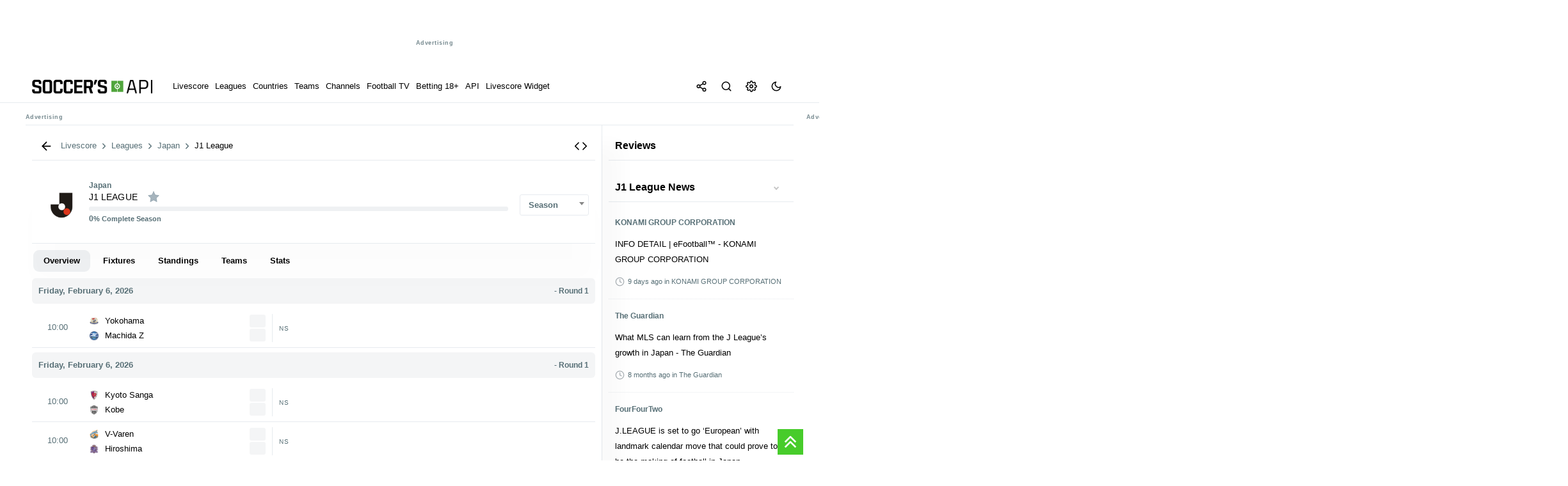

--- FILE ---
content_type: text/html; charset=UTF-8
request_url: https://livescore.soccersapi.com/leagues/japan/j1-league/2645
body_size: 34981
content:

       

<!DOCTYPE html>
<html lang="en">

<head>

   

<meta http-equiv="content-type" content="text/html;charset=utf-8">
<meta http-equiv="X-UA-Compatible" content="IE=edge">
<meta name="viewport" content="width=device-width,initial-scale=1,maximum-scale=1">
<meta name="robots" content="index, follow">
<title>J1 League - Livescore SoccersAPI</title>
<meta name="description" content="J1 League">
<meta name="keywords" content="J1 League">
<meta name="creationdate" content="2020">
<meta name="author" content="Livescore SoccersAPI">
<meta name="distribution" content="global">
<meta name="language" content="en">
<meta name="rating" content="general">

<!-- Facebook Meta Tags -->
<meta property="og:url" content="https://livescore.soccersapi.com/leagues/japan/j1-league/2645">
<meta property="og:type" content="website">
<meta property="og:title" content="J1 League - Livescore SoccersAPI">
<meta property="og:description" content="J1 League">
<meta property="og:image" content="https://ws.soccersapi.com/img/soccersapi_blue.png">
<meta property="og:site_name" content="Livescore SoccersAPI">
<meta property="og:locale" content="en">

<!-- Twitter Meta Tags -->
<meta name="twitter:card" content="summary_large_image">
<meta property="twitter:domain" content="livescore.soccersapi.com">
<meta property="twitter:url" content="https://livescore.soccersapi.com">
<meta name="twitter:title" content="J1 League">
<meta name="twitter:description" content="J1 League">
<meta name="twitter:image" content="https://ws.soccersapi.com/img/soccersapi_blue.png">

<meta name="google-site-verification" content="f184hW_iDG4QPdxnzvzT8xVhI1vzMOMJUo2j9eSmRpU">
<meta name="yandex-verification" content="7eadae0f39bd5047">
<meta name='ir-site-verification-token' value="" />
<meta name="ga-site-verification" content="" />

<link rel="canonical" href="https://livescore.soccersapi.com/leagues/japan/j1-league/2645">
<link rel="icon" type="image/x-icon" href="https://ws.soccersapi.com/img/fav.png">


<meta name="msapplication-TileColor" content="#47cc2b">
<meta name="theme-color" content="">



<link rel="stylesheet" href="https://ws.soccersapi.com/stylesheet/icons.css?date=20260117033601">



<link rel="stylesheet" href="https://ws.soccersapi.com/stylesheet/base.css">
<link rel="stylesheet" href="https://ws.soccersapi.com/plugin/select2/css/select2.min.css">
<link rel="stylesheet" href="https://ws.soccersapi.com/plugin/perfect-scrollbar/perfect-scrollbar.css">

 <script src="https://ws.soccersapi.com/components/ls-widgets_67_hero/ls-widgets_67_hero.umd.js" async></script>






    <style>
        html,
        body {
            font-family: -apple-system, BlinkMacSystemFont, segoe ui, Roboto, helvetica neue, Arial, noto sans, sans-serif, apple color emoji, segoe ui emoji, segoe ui symbol, noto color emoji !important;
            touch-action: pan-x pan-y;
            overscroll-behavior-x: none;
        }
    </style>


<script src="https://ws.soccersapi.com/plugin/jquery/3.6.0/jquery.min.js"></script>



<!-- Yandex.Metrika counter -->
<script type="text/javascript">
    (function(m, e, t, r, i, k, a) {
        m[i] = m[i] || function() {
            (m[i].a = m[i].a || []).push(arguments)
        };
        m[i].l = 1 * new Date();
        for (var j = 0; j < document.scripts.length; j++) {
            if (document.scripts[j].src === r) {
                return;
            }
        }
        k = e.createElement(t), a = e.getElementsByTagName(t)[0], k.async = 1, k.src = r, a.parentNode.insertBefore(k, a)
    })
    (window, document, "script", "https://mc.yandex.ru/metrika/tag.js", "ym");

    ym(70313044, "init", {
        clickmap: true,
        trackLinks: true,
        accurateTrackBounce: true,
        webvisor:false
    });
</script>
<noscript>
    <div><img src="https://mc.yandex.ru/watch/70313044" style="position:absolute; left:-9999px;" alt="" /></div>
</noscript>

<!--In the site <head>, add the loader code once-->
<script>
    window.yaContextCb = window.yaContextCb || []
</script>
<script src="https://yandex.ru/ads/system/context.js" async></script>

<!-- /Yandex.Metrika counter -->


<!-- Google tag (gtag.js) -->
<script async src="https://www.googletagmanager.com/gtag/js?id=GT-PJSV8SK9"></script>
<script>
    window.dataLayer = window.dataLayer || [];

    function gtag() {
        dataLayer.push(arguments);
    }
    gtag('js', new Date());

    gtag('config', 'GT-PJSV8SK9');
</script>


    <script async src="https://pagead2.googlesyndication.com/pagead/js/adsbygoogle.js?client=ca-pub-4374616974397890" crossorigin="anonymous"></script>



<style>
     :root {

        --bg-color: #f2f3f3 !important;
    }

    [data-theme=dark] {
        --bg-color: #191d22 !important;
    }

    *,
    .article {
        transition: background-color .11s;
        transition: background-color 0.3s ease;
    }

 
    *:hover,
    .article:hover {
        transition: background-color .11s;
        transition: background-color 0.3s ease;
    }
    header.top-title.fixed-top, .ui-dialog-titlebar {
         border-bottom: 1px solid var(--border-color) !important;
    }
    .count {
        text-transform: none;
        font-weight: 400;
        font-size: 11px;
        margin: 0 10px;
    }

    .league span.count {
        color: var(--secondary-color);
    }

    span.countFavLeague,
    .counter {
        display: flex;
        align-items: center;
        justify-content: center;
        height: 20px;
    }

    .Breadcrumbs {
        display: flex;
        align-items: center;
        max-width: 100%;
        white-space: nowrap;
        overflow: hidden;
        text-overflow: ellipsis;
        padding: 0 !important;
    }

    .Breadcrumbs ol {
        display: inherit;
        margin: 0;
        padding: 0;
    }

    .Breadcrumbs li {
        display: flex;
        align-items: center;
        justify-content: flex-start;
    }

    .Breadcrumbs span {
        white-space: nowrap;
        overflow: hidden;
        text-overflow: ellipsis;
        max-width: 100%;
    }

    a.link.Breadcrumbs__link {
        padding: 0;
    }

    .Breadcrumbs {
        display: flex;
        align-items: center;

    }

    .Breadcrumbs__link a:hover,
    .Breadcrumbs__link a:focus,
    a.link.Breadcrumbs__link:hover,
    a.link.Breadcrumbs__link:focus {
        color: var(--secondary-color) !important;
        text-decoration: underline !important;
    }

    .Breadcrumbs__link a,
    .Breadcrumbs__link {
        color: var(--secondary-color) !important;

    }

    .Breadcrumbs__link {
        position: relative;
        line-height: 16px;
        white-space: nowrap;
        display: flex;
        align-items: center;
    }

    span.breadcrumb_right {
        color: var(--secondary-color) !important;
        margin: 0 2px;
        /* font-size: 10px; */
        display: flex;
        align-items: center;
    }


    span.breadcrumb_right .feather {
        width: 15px;
        height: 15px;
        margin: 0 2px;
    }

    .breadcrumbs1 {
        display: flex;
        align-items: center;
        justify-content: inherit;
    }



    .breadcrumbs1 div {
        margin: 0 10px 0 0;
        align-items: center;
        display: flex;
    }

    .breadcrumbs1 div:after {
        /* content: ">>"; */
        font-size: 8px;
        align-items: center;
    }

    .b1 .flag {
        margin: 0 5px 0 0 !important;
    }

    .Breadcrumbs {
        display: flex;
        align-items: center;

        /* border-top: 1px solid var(--border-color) !important; 
    border-bottom: 1px solid var(--border-color) !important; */
    }

    .Breadcrumbs.desktop li {
        display: flex;
        align-items: center;

    }

    .Breadcrumbs.desktop li span,
    .Breadcrumbs.desktop li a {
        color: var(--secondary-color) !important;

        font-size: 12px;

    }

    /*
iframe {
    width: 100%;
}
*/
   

    .flex-container.home,
    .flex-container.away {
        border-bottom: 1px dotted var(--border-color) !important;

    }

    section.match_details {
        /* background: var(--light); */
        /* border-radius: 20px; */
        padding: 5px 0 5px 0;
        /* border-bottom: 1px solid var(--border-color); */
        /* margin: 10px 0 !important; */
        /* margin: 0; */
        font-weight: 600;
        display: flex;
        justify-content: center;
        align-items: center;
        /* display: flex; */
        justify-content: center;
        bottom: 0;
        /* position: absolute; */
        /* background: var(--content-bg); */
        z-index: 111111;
        /* margin-bottom: -30px; */
        font-size: 90%;
        flex: 1;
        width: 100%;
        justify-content: space-around;
        border-bottom: 1px solid var(--border-color);
    }

    section.match_details .item.def {
        /* padding: 5px 10px !important; */
        /* font-size: 10px; */
        padding: 0 !important;
        /* background: var(--light); */
        margin: 0 !important;
        height: 41px;
        margin: 0 1px !important;
        font-size: 90%;
        padding: 0 1px !important;
    }

    .match_details span.second_text {
        font-size: 11px !important;
    }

    section.match_details .item.def.border-r:after {
        position: absolute;
        height: 100%;
        width: 1px;
        content: "";
        background: var(--border-color);
        left: 100.5%;
        top: 0;
    }

    .content_inner {

        padding: 0 !important;

    }

    ul.related.links.list {
        display: inline-flex;
        flex-wrap: wrap;
        margin: 0;
    }

    ul.related.links.list li {
        margin: 2px 2px 2px 0;
    }


    /*
ul.related.links.list li:after {
    content: " · ";
}
*/


    ul.related.links.list a {
        color: var(--primary-color);
        font-size: inherit !important;
        text-decoration: none;

    }

    ul.related a.btn-glow {
        padding: 3px 10px;
    }

    section.match_details .item.def:after {
        position: absolute;
        height: 0;
        width: 0;

    }

    section.match_details .item.def .logo {
        width: 18px !important;
        height: 18px !important;
        background-size: contain !important;
    }

    section.match_details .item.def:after {
        height: 0;
    }

    #league .count {

        margin: 0;
    }


    .ui-dialog {
        max-width: 80%;
        margin: auto;
    }

    nav.navbar .list-inline {
        display: flex;
        gap: 0 10px;  
        flex: 1;

    }

    .counter,
    span.countFavLeague,
    .counter {
        background: var(--primary-color-hover) !important
    }
    span.countFavLeague {
    position: relative;
    }
    .ui-tabs .ui-tabs-nav li.ui-tabs-active .ui-tabs-anchor,
    .ui-tabs .ui-tabs-nav li.ui-state-disabled .ui-tabs-anchor,
    .ui-tabs .ui-tabs-nav li.ui-tabs-loading .ui-tabs-anchor {

        background: var(--light) !important;
        color: var(--primary-color) !important;

    }


    .top-title {
        background: var(--content-bg) !important;

        position: sticky;
        top: 0;
        z-index: 999;
        border-bottom: 1px solid var(--border-color);
    }

    .br-bottom {
        border-bottom: 1px solid var(--border-color);
    }

    .top-title h1 {
        line-height: 1;
        margin: 0 !important;
        padding: 0 10px !important;
        color: var(--primary-color);
        /* font-size: 12px !important; */
        /* font-weight: 600; */
    }
    div#h1 {
 
    padding: 0 5px !important;
}
.league h3 {
    font-size: 13px !important;
}
    .toolsmenu.social>a {
        margin: 0 10px;
        margin-right: 0 !important;
    }

    .footer .toolsmenu.social {
        padding: 0 !important;
    }


    footer#footersection .main-container {
        padding: 0 10px !important;
    }

 
    .nav.tabs.legend {
        position: relative !important;
        top: 5px !important;
        margin-bottom: 10px !important;

    }

    div#error_404 { line-height: 2; }

    .flex-container.col-2:after {
        content: "";
        position: absolute;
        left: 50%;
        top: 0;
        bottom: 0;
        width: 1px;
        background: var(--border-color);
        background-image: linear-gradient(var(--light3), var(--light), var(--light3));
        z-index: 11;
    }

    .desc li {
        font-size: inherit;
        line-height: 1.6 !important;
        margin-top: 5px !important;
    }

    .match.i[data-status-id="3"] .winner {
        font-weight: 600 !important;
    }

    /*
.home.winner:before { 
    right: 0;
    content: "";
    margin: 0 5px;
    background: var(--won);
    color: #fff;
    border-radius: 50%;
    width: 5px;
    height: 5px;
    display: flex;
    justify-content: center;  
    align-items: center;
    font-size: 11px !important;
}
.away.winner:after { 
    right: 0;
    content: "";
    margin: 0 5px;
    background: var(--won);
    color: #fff;
    border-radius: 50%;
    width: 5px;
    height: 5px;
    display: flex;
    justify-content: center;
    align-items: center;
    font-size: 11px !important;
}
*/
    .match .time {
        display: flex;
        align-items: center;

    }

    .match.i input {
        cursor: pointer;
        position: relative;
        left: 5px;
        margin-right: 5px;
        width: auto !important;
    }

    input:-webkit-autofill {
        -webkit-box-shadow: none !important;
    }

    .second_text.status_info {
        padding: 0 10px;
    }



    /*
.match.i[data-status-id="1"] .time:before {
    position: absolute; 
    left: 5px;
    content: ""; 
    background: var(--won);
    border-radius: 50%;
    width: 5px;
    height: 5px;

}
.match[data-status-id="1"] .time:before {
    position: absolute;
    left: -10px;
    content: "";
    background: var(--won);
    border-radius: 50%;
    width: 5px;
    height: 5px;
}

*/

    /*
    [data-status-id="1"] .time:after {
        content: "'" !important;
        height: 5px !important;
        top: 4px !important;
        width: 5px !important;
        background: var(--inplay);
        position: absolute !important;
        border-radius: 100%;
        left: -8px !important;
        right: 0 !important;
        position: relative;
        display: -webkit-box;
        display: -ms-flexbox;
        display: flex;
        -webkit-animation: blinker 1s linear infinite;
        animation: blinker 1s linear infinite;
        float: left;
    }
*/
    .grey {
        background: var(--light) !important;
    }

    .flex.center {
        letter-spacing: 0.3px;
        justify-content: center;
        /* margin-bottom: 5px; */
        font-size: 11px;
        /* border-bottom: 1px solid var(--border-color); */
        padding-bottom: 5px;
    }

    .flex.center {
        letter-spacing: 0.3px;
        justify-content: center;
        /* margin-bottom: 5px; */
        font-size: 11px;
        /* border-bottom: 1px solid var(--border-color); */
        padding-bottom: 5px;
    }

    .mx5 {
        margin: 0 5px;
    }

    .mb5 {
        margin-bottom: 5px !important
    }

    div#odds .tm {
        display: flex !important;
        flex-wrap: nowrap;
        margin: 0;
        padding: 0;
        /* width: 100%; */
        flex: 1;
        flex-direction: row !important;
    }

    span.label_ads {
        position: absolute;
        bottom: 0;
        font-size: 9px;
    }

    span#match_datetime {
        /* white-space: nowrap; */
        /* flex-wrap: nowrap; */
        flex: 1;
        display: flex;
        align-items: center;
    }

    .h2,
    h2 {
        font-size: 14px;
    }

    .flex-container.odds {
        align-items: center;
    }

    div#match h2,
    div#match h3 {
        margin-bottom: 0 !important;
        line-height: 1.3
    }

    #match .status {
        margin: 0 !important;
    }

    .item.right {
        justify-content: flex-end;
    }

    button.add-remove-match {
        max-width: 130px;
        font-size: 11px;
        background: var(--light);
        border: 0;
        border-radius: 5px;
        padding: 8px !important;
        cursor: pointer;
    }

    button.add-remove-match:hover {
        background: var(--primary-color-hover);
        color: #fff !important;
    }

    button.add-remove-match.active {
        background: var(--primary-color-hover) !important;
        color: #fff !important;
    }

    #match .name {
        font-weight: 500;
    }

    #match .name {
        font-weight: bold;
        font-size: 20px !important;
        letter-spacing: 1px;
    }

    [data-status-id="1"] .time:after {
        content: "'" !important;
        top: -7px;
        right: -1px;
        width: 1px !important;
        border-radius: 100%;
        font-weight: 600;
        position: relative;
        display: -webkit-box;
        display: -ms-flexbox;
        display: flex;
        -webkit-animation: blinker 1s linear infinite;
        animation: blinker 1s linear infinite;
        font-size: 14px;
    }

    #match [data-status-id="1"] .time:after {

        height: 5px !important;
        top: -8px !important;

    }

    /* #match[data-status-id="1"] .time:after {
        top: -9px !important;
    } */

    div#match[data-status-id="0"] .score,
    div#match[data-status-id="4"] .score {
        display: none
    }

    div#match[data-status-id="3"] .time,
    div#match[data-status-id="31"] .time,
    div#match[data-status-id="32"] .time {
        display: none
    }

    .col-2 .match.i {
        min-width: 50%;
        max-width: 50% !important;
        margin: 2px 0 3px 0 !important;
    }

    div#match .tm span {
        text-align: center !important;

    }

    #match .name,
    #team h3 {
        /* font-weight: bold; */
        font-weight: 500 !important;

        font-size: 20px !important;
        letter-spacing: .1rem; 
        text-transform: uppercase;
    }

    div#datepicker a:active {
        background: var(--active-bg) !important
    }

    .ui-datepicker-inline .ui-widget-header {
        /* background: 0 0!important; */
        display: flex;
        justify-content: space-between;

        padding: 5px 5px;
        font-size: 90%;
    }

    .ui-datepicker-header a {
        border-radius: 5px !important;
    }

    #datepicker>div>table>tbody a {
        max-width: 35px;
        margin: auto;
        font-size: 14px;
        height: 35px;
        align-items: center;
        justify-content: center;
        display: flex;
        font-weight: 600;
    }

    div#widget iframe {
        min-height: 1000px;
    }

    header.fixed-top,
    div#mmenu,
    footer,
    #footersection {
        background: var(--content-bg);
        color: var(--primary-color);
        z-index: 10 !important;
    }

    header.fixed-top,
    div#mmenu,
    footer,
    #footersection { 
        background:  !important;
        color:  !important
    }

    header.fixed-top a,
    div#mmenu a,
    div#mmenu span {
        text-transform: none;
        font-weight: 500;
        color:  !important
    }


    /*
     body { font-family: '', sans-serif !important; 
            font-weight:  !important;
         }
         */
    /*
         .navbar li, .league, .heading, #page_heading_h1, .h3, h3, #page_heading_h2, .tm .status, .tm .date_round, .post.single_post .post_title h3, .post.single_post .post_title h1, .single_post p b, .single_post p strong, .post_content h2, .post_content h3, .post_content h4, .post_content h5, div#tabs > ul li, div#tabs li, .nav.tabs.legend a, .player-top, .wf.info, .score, .tm, .stats_type { 
            
             
         }
  */
    /*
         a, h1, h2, h3, h4, h5, h6, div#match .score, nav.navbar li {
              }
 */
    .sidebar.sidebar-right ::-webkit-scrollbar {
        display: none
    }

    /*
 ::-webkit-scrollbar {
     width: 16px;
     height: 16px;
 }
 ::-webkit-scrollbar-corner {
     opacity: 0;
     visibility: hidden;
 }
 ::-webkit-scrollbar-thumb {
     box-shadow: inset 0 0 0 4px #181d23;
     box-shadow: inset 0 0 0 4px var(--icon-color);
     border-radius: 5px;
     border: 4px solid transparent;
     opacity: .5;
 }
 ::-webkit-scrollbar-track {
     background: transparent;
     border-radius: 5px;
 }
 */

    *,
    ::after,
    ::before {
        box-sizing: border-box;
    }

    div#searchRes {
        max-height: 400px;
        overflow-y: auto;
    }

    .search-type {
        text-transform: capitalize !important
    }

    div#searchRes .panel.info {
        padding: 0 10px !important;
    }

    div#s-modal .second_text {
        padding: 0 !important;
        margin: 0 !important;
    }


    body {
        -webkit-font-smoothing: antialiased;
        overflow-x: hidden; 
        font-weight: 400;
        background-attachment: fixed;
        touch-action: pan-x pan-y;
        overscroll-behavior-x: none;
        background: var(--content-bg);
        line-height: 1.5rem;


    }

    body {
        -webkit-font-smoothing: antialiased;
        overflow-x: hidden;
        font-size: 13px !important;
        font-weight: 400;
        /* background: var(--bg-color) !important; */

        background-attachment: fixed;
        touch-action: pan-x pan-y;
        overscroll-behavior-x: none;
    }

    .wf.info {
        flex: 0.7 !important;
    }

    .mr-1 {
        margin-right: 5px !important;
    }

    .ml-1 {
        margin-left: 5px !important;
    }



    /*
   .preload div#fixtures:after {
    position: absolute;
    top: 0;
    left: 0;
    content: '';
    background: #ffffffcf; 
    backdrop-filter: blur(3px);
    width: 100%;
    height: 100%;
    z-index: 11;
}
*/


    /* 
  body.preload:before {
  content: 'Loading...';
  box-sizing: border-box;
  position: fixed;
  top: 5%;
  left: 50%;
  width: 100px;
  height: 30px;
  margin-top: -10px;
  margin-left: -10px;
  border-radius: 5px;
  background:#000;
  display:flex;
  align-items:center;
  justify-content: center;
  font-size:12px;
  font-weight: 600;
  color:#fff;
  z-index: 9999999999;
            /*
  content: '';
  box-sizing: border-box;
  position: fixed;
  top: 50%;
  left: 50%;
  width: 50px;
  height: 50px;
  margin-top: -10px;
  margin-left: -10px;
  border-radius: 50%;
  border: 5px solid var(--border-color);
  border-top-color: var(--primary-color-hover);
  animation: spinner .6s linear infinite;

    
}
  */
    #match .flex.center {

        text-transform: uppercase;
    }

    .body_text h2 {
        font-weight: 600;
        text-align: left;
        font-size: 1rem !important;
        margin-top: 10px;
        margin-bottom: 10px;
    }

    .body_text h3 {
        margin-top: 10px;
        margin-bottom: 10px;
    }

    .flex.align-center {
        align-items: center;
    }

    div#main>.clearfix {
        /* border: 1px solid var(--border-color); */
        border-radius: 5px;
    }

    .trophies.table .st.name {
        font-weight: 600;
        text-transform: uppercase;
    }

    .trophies .item.right>span {
        border: 0 !important;
    }

    .sidebar div#headlines_sm,
    .sidebar div#opStandings {
        position: sticky;
        top: 50px !important;
        overflow-y: auto;
        max-height: 900px;
    }

    .nav.tabs a.active {
        color: #fff !important;

        background: var(--primary-color-hover) !important;
    }

    .league,
    .heading,
    .league.league_[aria-expanded="true"],
    .league.league_[data-open="true"] {
        font-size: 1em;
        min-height: 40px;  
        border: 0 !important;
        border-radius: 0 !important;
        font-weight: 600;
        margin-top: 5px;
        margin-bottom: 5px;
        border-radius: 5px !important;
        background: var(--light);
    }

   

    .league .css-c19m5y {
        background: none
    }

    .events .header-info {
        min-height: 35px !important
    }

    .list.bl-1.pd-5 {

        flex: 0.5;
    }

    .css-c19m5y:hover {
        background: var(--hover-bg) !important;
    }

    .league.league_ {
        background: var(--light);
    }

    #datepicker>div>table>tbody a {
        color: inherit;
        font-weight: 500px;
    }

    a.ui-state-default.ui-state-active {
        color: #fff !important;
    }

    span#date_name {

        cursor: pointer;
        font-weight: 600;
    }

    .at-share-btn-elements {
        display: flex;
        border-radius: 100%;
    }

    .at-share-btn-elements {
        padding: 0;
    }

    #share .dropdown-menu.show {
        position: fixed !important
    }

    .ui-widget.ui-widget-content {

        width: 100% !important;
    }

    .leagues a,
    .league a {
        margin: 0 !important;
        white-space: initial !important;

    }

    .panel.info {
         background: var(--light3);
         z-index: 111;
         /* box-shadow: 0 50px 70px var(--shadow-color); */
         /* border-bottom: 2px solid var(--primary-color-hover); */
         margin: 10px 0; 
         border-radius: 6px !important;
         border: 0;
         min-height: 40px !important;
     }
    .panel.info h3 {
        font-size: inherit;
        color: var(--secondary-color)
    }

    .player-container {

        max-width: 95% !important;
        margin: 0 auto;
    }

    span.group-column span {
        font-weight: 400;
    }

    .item.def {
        min-height: 41px !important;

    }


    /*
 .item.def:after {
    position: absolute;  
    content: "";
    width: 100%;
    height: 1px;
    background: var(--border-color);
    bottom: -3px;
    left:0;
}
*/
    .item.def:after {
        position: absolute;
        content: "";
        width: 100%;
        height: 1px;
        background: none !important;
        border-bottom: 1px dotted var(--border-color) !important;
        bottom: -3px;
        left: 0;
    }

    #fixtures .match:after,
    .match.i:after {
        position: absolute;
        content: "";
        width: 100%;
        height: 1px;
        background: var(--border-color) !important;
        bottom: -3px;
    }

    .featured .item.def:after,
    .minlogos .item.def:after {
        background: none;
        height: 0;
    }
    .featured .item.def {
        flex: 1 0 calc(10% - 10px);
    }
    .panel-collapse.card.card-body.panel-body {
        background: var(--light);
    }

    .sidebar.desktop.visible-lg {
        border-right: 1px solid var(--border-color);
    }


    .score-wrap.ht span {
        color: var(--secondary-color) !important;
        font-weight: 300 !important;
    }

    .muted,
    .muted span {
        color: var(--secondary-color) !important
    }

    .ft,
    .ht {
        width: 30px;
    }

    .ht span {
        font-weight: 300 !important
    }

    label.container {
        padding: 5px;
        z-index: 11;
    }

    a.opmatch {
        width: 100%;
        height: 100%;
        position: absolute;
        opacity: 0;
        background: none !important;
    }

    /*
 .label-container { 
     width:30px;
 
 }
 */


    /*
 
 div#s-match .standings .item {
     display: none;
 }
 div#s-match .standings .item.highlight {
     display: flex;
     
 }
 */
    .cta.green.big {
        background: var(--primary-color-hover);
        min-width: 200px;
        text-align: center;
        align-items: center;
        justify-content: center;
        border-radius: 30px;
        color: #fff;
        border: 0;


    }

    a.btn.btn-glow.cta.green.big:hover {
        opacity: .9;
    }

    a.btn.btn-glow.cta.green.big .contentWrap {
        min-height: 600px
    }

    .container input:checked~.checkmark {

        border: 0 !important;
    }

    .sidebar .leagues a,
    #countries a {
        width: 100%;
        min-height: 35px;
    }

    div#h2h_matches .item.def {
        /* min-height: 40px !important; */
        padding: 0 5px !important;
    }

    div.load1Logos {
        display: flex;

        flex-wrap: wrap;
        justify-content: center;
        margin: 0 auto;
    }

    .match.i .tm span {
        font-size: inherit !important;
        color: var(--secondary-color);
    }

    div.mteams {
        max-width: 250px !important;
    }

    .match.i span.second_text.status_info.group-column {
        max-width: 144px;
    }

    .match.i:active {
        background: var(--active-bg) !important;
    }

    .match.i .score {
        display: flex !important;
        flex-direction: column;
        align-items: flex-end;
        /* line-height: 1.8; */
        border-right: 1px solid var(--border-color);
        padding: 0 10px;
        font-weight: 600;
    }

    .match.i .score span {
        /* flex: 1; */
        -ms-flex-align: center;
        display: -ms-flexbox;
        -ms-flex-pack: center;
        background: var(--light3);
        /* color: var(--content-bg); */
        width: 25px;
        text-align: center;
        border-radius: 3px;
        margin: 1px 0;
        height: 20px;
        align-items: center;
        justify-content: center;
        display: flex;
    }

    div#m-match .featured .item.def {
        min-height: 80px !important;
    }

    .h3,
    h3 {
        flex: 1
    }

    div#datepicker a,
    a.ui-state-default {
        min-height: auto !important;
    }

    span.flag {
        min-width: 18px;
        height: 13px;
    }

    .livescore-wrap span.flag {
        min-width: 18px;
        height: 13px;
        margin: 0 10px !important;

    }

    .match.i[data-status-id="4"] *,
    .match.i[data-status-id="5"] * {
        font-style: inherit;
        color: var(--secondary-color) !important
    }

    .match.i[data-status-id="4"] .time,
    .match.i[data-status-id="5"] .time {
        text-decoration: line-through;
    }


    [data-status-id="3"] [data-winner="0"] {
        color: inherit !important
    }

    select {
        border: 1px solid var(--border-color);
        border-radius: 3px;
        border: 1px solid var(--border-color);
    }

    div#tabs_mmatch>ul {
        flex-wrap: wrap !important
    }

    .select2-container {
        box-sizing: border-box;
        display: inline-block;
        margin: 0;
        position: relative;
        vertical-align: middle;
        margin: 0 5px;
        z-index: 1111 !important;
    }

    #match .time,
    #match[data-status-id="0"] .time {
        font-size: 25px !important;
        font-weight: 500;
    }

    span.score .separator {
        font-size: inherit !important;
    }

    .ui-dialog-titlebar #match[data-status-id="1"] .time {
        font-size: 11px !important;
    }

    .period {
        /* justify-content: center; */
        /* flex-wrap: nowrap; */
        white-space: nowrap;
        /* font-style: italic; */
        /* width: 100%; */
        justify-content: center;
        max-width: 70px;
        line-height: 1.5;
        padding: 0;
        /* align-items: center; */
        /* font-weight: 600; */
    }

    div#match .tm span {
        line-height: 1.5;
    }

    .tm .period .time {
        margin: 0 !important;
    }

    #match .time {
        padding: 0 10px !important;
    }

    .select2-container--default .select2-selection--single .select2-selection__rendered {
        color: var(--secondary-color);
        /* font-size: .8rem; */
        /* border-radius: 20px !important; */
        padding-top: 2px !important;
        padding-bottom: 2px !important;
        font-weight: 600;
    }

    /*
    .select2-container--default .select2-selection--single {

        border-radius: 20px !important;

    }
    */

    /*
    .select2-container--default.select2-container--open.select2-container--below .select2-selection--single,
    .select2-container--default.select2-container--open.select2-container--below .select2-selection--multiple {

        border-radius: 20px !important;
    }
    */


    [data-status-id="5"] #match_datetime {
        text-decoration: line-through;
    }

    #match .tm img {
        margin: 0 5px 0 0 !important;
    }

    #match .tm h4 a {
        align-items: center;
        vertical-align: middle;
        display: flex;

        text-align: center;
    }

    .period .time {
        margin-right: 8px !important;
    }

    .match.i span.time {
        min-width: 25px;
    }

    .list .post a {

        transform: skewX(0deg) !important;
    }

    div#reviews .item img {
        max-width: 100%;
        margin: 0;
    }

    div#reviews .item,
    div#posts .item {
        width: 100%;
        height: auto;
        background: var(--content-bg);
        border-radius: 5px;
        overflow: hidden;
        position: relative;
        box-shadow: 0 0 10px rgba(0, 0, 0, 0.1);
        margin-bottom: 20px;
        cursor: pointer;
        transition: all 0.3s ease;
    }

    .flex-column {
        display: flex;
        flex-direction: column;
        align-items: center;
        justify-content: center;
    }

    div#reviews h3,
    div#posts h3 {
        padding: 10px;
    }

    span#close,
    .btn.btn-glow {

        font-family: inherit !important;
    }

    .button.button-tertiary {
        color: #ffffff;

    }

    .red {
        color: var(--red)
    }

    .match.goal_scored:before {
        content: "";
        height: 100%;
        width: 100%;
        left: 0;
        position: absolute;
        /* background: #89ca0a !important; */
        -webkit-animation: blinker 1s cubic-bezier(0.25, 0.46, 0.45, 0.99) infinite;
        animation: goal_scored 1s cubic-bezier(0.25, 0.46, 0.45, 0.99) infinite;
        border-radius: 5px;
    }

    header {
        background:  !important;
    }

    nav.navbar a {
        color:  !important;
        margin: 0 5px;
    }

    #match .time,
    #match[data-status-id="0"] .time {
        font-size: 18px;
    }

    div#match .home,
    div#match .away {
        align-items: flex-start !important;
    }

    .home_goals.description.group-column {
        align-items: flex-end;
    }

    i.wf {

        border-width: 0 2px 2px 0;
        display: inline-block;
        padding: 2px;
    }

    .wf:hover>i {
        border: solid var(--primary-color-hover) !important;
        border-width: 0 2px 2px 0;
    }

    .wf.info img {
        margin: 0 5px;
        height: 15px;
    }

    .opleague {
        width: 14px !important;
        height: 14px !important;
        stroke: currentColor;
        stroke-width: 2;
        stroke-linecap: round;
        stroke-linejoin: round;
        fill: none;
    }

    body[data-shield="false"] .mteams img {
        display: none
    }

    body[data-shield="false"] .mteams a {
        padding: 0 10px
    }

    .css-c19m5y {

        height: 35px;
        min-height: 35px;
        max-width: 35px;
    }

    #league h3,
    #league i,
    #player h3 {
        margin: 0 5px 0 0;
        font-size: 14px !important;
        letter-spacing: .08px;
        text-transform: uppercase !important;
        font-weight: 500 !important;
        max-width: 98%;
    }

    a.logo {
        width: 205px !important;
        justify-content: center;
        letter-spacing:  !important;
        margin-left: 0 !important;

    }

    div#events>.flex-container {

        margin: 0 auto;
    }

    div#events:after {
        top: 100px !important;
        width: 0 !important;
    }

    .banner.desktop {
        /* display: block !important; */
        padding: 10px;
        margin: 10px 0;
    }

    .banner.center {
        text-align: center;
        align-items: center;
        justify-content: center;
        background: none !important;
        max-height: unset !important;
    }

    .item.def.feature {
        background: var(--primary-color-hover) !important;
        color: #fff !important;

    }

    .item.def {
        min-height: 41px !important;
    }

    .smartbanner-container {
        margin: 10px auto !important;
        white-space: nowrap;

    }

    span.sports-live.css-c19m5y {
        color: #ca0a0a;
    }

    div#match[data-status-id="0"] .separator {
        display: none
    }



    [data-theme="dark"] a.logo {

        background-image: url('https://ws.soccersapi.com/img/soccersapi_dark_old.png') !important;
        background-repeat: no-repeat !important;
        background-size: 100% !important;
        background-position: center !important;
        -webkit-backface-visibility: hidden !important;
        -moz-backface-visibility: hidden !important;
        backface-visibility: hidden !important;
    }

    [data-theme="light"] a.logo {

        background-image: url('https://ws.soccersapi.com/img/soccersapi_light_old.png') !important;
        background-repeat: no-repeat !important;
        background-size: 100% !important;
        background-position: center !important;
        -webkit-backface-visibility: hidden !important;
        -moz-backface-visibility: hidden !important;
        backface-visibility: hidden !important;
    }



    a.logo {

        background-size: 205px !important;
    }

    
    /*
 .progress-bar.home:before {content: "";position: absolute;width: 10px;height: 0px;/* background: #000;  border: 7px solid transparent;border-right: 7px solid #e14855;transform: rotate(-90deg);margin-left: -12px;margin-top: 5px;}
 
 .progress-bar.away:before {
 content: "";
     position: absolute;
     width: 10px;
     height: 0px;
     /* background: #000;  
     border: 7px solid transparent;
     border-right: 7px solid #e14855;
     transform: rotate(-90deg);
     margin-left: -12px;
     margin-top: 5px;
 }
 */
    .fixed-banner-left div,
    .fixed-banner-right div {
        height: 100%;
        position: fixed;
        /* top: 60px; */
    }

    .fixed-banner-left {
        margin-top: 10px !important;
        margin-right: 10px !important;
    }

    .fixed-banner-right {
        margin-top: 10px !important;
        margin-left: 10px !important;
    }

    .fixed-banner-left,
    .fixed-banner-right {
        z-index: 1111 !important;
        transition: all 0.5s ease-in-out;
        translate: all 0.5s ease-in-out;
    }

    #subTabs ul,
    #oddsTabs>ul {
        background: none !important;
    }

    .livescore-wrap {
        max-width: 100% !important;
        box-shadow: none;
        border: 0 !important; 
        border-radius: 5px !important;
        background: none !important;
        padding: 0 10px !important
    }

    div#fixtures,
    div#wg-fixtures,
    div#season_fixtures,
    div#fav_fixtures {

        background: var(--content-bg) !important;

    }

    .nav.tabs.legend {
        padding: 5px 0 !important;

    }


    #header.hide {
        top: -53px;
    }

    hr {
        background: none !important
    }

    .content {
        display: flex !important;
        width: 100%;
        margin: 0 auto;
        min-height: 1000px;
        position: relative;
        padding: 0 !important;

    }

    .sidebar {
        position: relative;
        /* background: var(--content-bg) !important; */
        padding-left: 0 !important;
        padding-right: 10px;
        min-width: 230px;
        max-width: 230px;
    }

    .banner-left.sticky-top {
        position: -webkit-sticky !important;
        position: sticky;

        z-index: 1;
        max-width: 195px;
    }

    div#tabs .load1_tab>span {
        display: none
    }

    .livescore-wrap header {

        max-height: 50px;
        display: flex;
        align-items: center;
        justify-content: flex-start;
        padding: 5px;
    }

    .livescore {
        width: 100%;
    }

    img#c-logo {

        max-width: 200px;
    }

    /* a:hover, a:active, div:hover { transition: .1s all } */


    .item.def .logo {

        margin: 10px;
        background-repeat: no-repeat !important;
        background-position: center center !important;
    }

    .item.def .logo {
        margin: 0 10px !important;
        background-repeat: no-repeat !important;
        background-position: center center !important;
    }

    .mteams span.logo,
    .ui-tabs span.logo,
    .item.def .logo {
        width: 22px !important;
        height: 22px !important;
        background-size: contain !important;
    }

    .button.button-tertiary {

        background: var(--light);
    }


    .nav.tabs {
        display: flex;
        /* min-height: 45px; */
        align-items: center;
        flex-wrap: nowrap;
        padding: 0 5px;
    }

    .nav.tabs a {
        margin: 0 2px !important;
    }


    .ui-autocomplete-loading {
        background: white url(https://jqueryui.com/resources/demos/autocomplete/images/ui-anim_basic_16x16.gif) right center no-repeat;
    }

    .easy-autocomplete span.logo {
        width: 18px !important;
        height: 18px !important;
        background-repeat: no-repeat !important;
        background-position: center center !important;
        display: block;
        margin-right: 10px;
    }



    .eac-item a {
        display: flex !important;
        align-items: center !important;
        text-align: left;
        min-height: 25px;
    }

    .legend.toolsmenu .css-c19m5y {
        padding: 5px !important;
        margin: 0 !important;
    }

    .legend.toolsmenu {
        padding: 5px;
    }

    span#date_name {

        background: none;
    }



    .toolsmenu .feather {
        width: 18px !important;
        height: 18px !important;
    }

    .toolsmenu span#trophy {

        min-width: 18px !important;
        height: 18px !important;
    }

    div#myleagues-m {
        position: relative;
    }

    div#myleagues_w {
        text-align: center !important;
    }

    div#myleagues-m .counter {
        margin-right: 3px;
        margin-top: 3px;
    }

    div#m-modal,
    div#s-modal,
    div#c-modal,
    div#l-modal {
        min-height: 200px !important;
        border-radius: 0 0 15px 15px !important;
        max-width: 760px !important;
    }

    div#l-modal,
    div#ml-modal {

        max-height: 500px !important;
        overflow-y: auto;

    }

    div#c-modal .legend.panel {
        margin: 10px 0 5px 0;
        border-radius: 5px;
        padding: 0 10px;
        min-height: 35px;
        border: 0;
    }

    .ui-dialog-title {
        flex: 1;
        max-width: 100%;
    }

    .ui-dialog-titlebar {
        max-width: 760px !important;
    }

    .ui-dialog-titlebar h3 {
        font-size: 15px;
        font-weight: 600;
        /* padding:0 10px */
    }

    .datepicker-title-bar,
    #d-modal {
        max-width: 300px !important
    }

    .ui-dialog-titlebar.ui-corner-all.ui-widget-header.ui-helper-clearfix.datepicker-title-bar {
        max-width: 300px !important;
    }

    div#match[data-status-id="1"] span.second_text.status,
    div#match[data-status-id="0"] span.second_text.status {
        display: none;
    }

    .small {
        font-size: 11px
    }

    div#m-modal input,
    div#s-modal input,
    div#c-modal input,
    div#d-modal,
    div#l-modal .ui-datepicker-inline {
        width: 100%;

    }




    div#m-modal,
    div#s-modal,
    div#c-modal,
    div#l-modal,
    .ui-dialog .ui-dialog-titlebar {

        max-width: 760px;
        padding: 10px;
        width: 100% !important;
        margin: 0 auto;
        box-shadow: none !important;
        border-radius: 5px 5px 0 0;
        background: var(--content-bg);

    }


    div#m-modal input {
        background: var(--light) !important
    }

    .ui-dialog .ui-dialog-titlebar {
        padding: 10px !important;
        position: relative;
        border: 0;
        border-bottom: 1px solid var(--border-color);
        display: flex;
        align-items: center;
        justify-content: space-between;
    }

    .ui-widget-overlay {
        background: #000;
        opacity: .5;
        filter: Alpha(Opacity=30);
        z-index: 1111 !important;
    }

    #m-modal .ui-widget.ui-widget-content,
    #s-modal .ui-widget.ui-widget-content,
    #d-modal .ui-widget.ui-widget-content,
    #c-modal .ui-widget.ui-widget-content {
        align-items: center;
        border: 0;
        width: 100%;
        z-index: 111111 !important;
        /* box-shadow: 0 30px 60px 0 rgba(0, 0, 0, 0.3); */
    }

    .ui-button-icon-only {

        text-indent: 0;
    }




    .footer {
        text-align: center;
        padding: 0 !important;
        z-index: 99;
        position: relative;
        border-top: 1px solid var(--border-color);
    }


    .nav.network {
        flex: 1;
        margin: 0;
    }

    .footer ul {
        text-align: left;
        width: 100%;
        justify-content: center;
    }

    .footer .flex {
        flex: 1;
        display: flex;
    }

    .footer div.league {
        display: none;
    }

    footer#footersection .main-container {
        padding: 0 20px;
        flex-wrap: wrap !important;
    }

    .ui-menu.ui-widget.ui-widget-content.ui-autocomplete.ui-front {
        position: absolute;
        background: #ccc;
        top: 0;
        min-height: 300px;
        z-index: 1111;
        max-width: 200px;
    }

    #Seresults {
        position: absolute;
        background: #000;
    }

    .player-container .player:before,
    div[id*='google_ads_iframe']:before,
    div[id*='adfox_']:before {
        content: "Advertising";
        position: relative;
        z-index: 111;
        padding: 0 5px;
        font-size: 10px;
        left: 0;
        display: flex;
    }

    .banner.center.desktop div[id*='adfox_'] {
        position: relative;
    }

    div[id*='adfox_']:before {
        content: "Advertising";
        display: flex;
        position: absolute;
        z-index: 111;
        padding: 0 5px;
        font-size: 10px;
        left: 0; 
        background: #fff;
        border-radius: 3px;
        margin: 5px;
        height: 14px; 
        align-items: center;
        font-weight: 600;
        color: var(--secondary-color);
        font-size: 9px !important;
        /* text-transform: uppercase; */
        /* letter-spacing: 0.5px; */
        opacity: .8 !important;
        /* text-transform: uppercase !important; */
        letter-spacing: .05em !important;
    }

    .table.teams_standings .item.def a,
    .teams .item.def a,
    .lineups .item.def a {
        padding: 0 !important;
    }

    button.ui-button.ui-corner-all.ui-widget.ui-button-icon-only.ui-dialog-titlebar-close.css-c19m5y {
        border: 0;
        background: none
    }

    div#m-modal,
    div#s-modal,
    div#d-modal,
    div#c-modal,
    .ui-dialog .ui-dialog-titlebar {
        background: var(--panel-bg);
        max-width: 760px;
        padding: 10px;
        width: 100% !important;
        margin: 0 auto; 
    }


    .container-footer {
        width: 1200px;
        margin: 0 auto;
    }

    .easy-autocomplete-container ul li,
    .easy-autocomplete-container ul .eac-category {
        background: inherit;
        border-color: #ccc;
        border-image: none;
        border-style: solid;
        border-width: 0 !important;
        display: block;
        font-size: 14px;
        font-weight: normal;
        padding: 5px 12px;
    }

    div#searchRes span {
        margin: 10px !important;
    }

    div#searchRes span {
        margin: 10px !important;
    }

    div#searchRes .item.def .logo {
        width: 18px !important;
        height: 18px !important;

    }

    div#s-modal .second_text {
        color: #b5b5b5;
        padding: 10px;
        font-weight: 400;
    }


    .ui-menu.ui-widget.ui-widget-content.ui-autocomplete.ui-front {

        display: none !important;
    }

    .ui-datepicker-inline {

        box-shadow: none !important;

    }

    .help {
       
        margin-top: 20px;
        text-align: justify;
        padding: 10px 0;

    }

    .help h1 {
        font-size: 18px !important;
        font-weight: 600 !important;
        text-transform: none;
        letter-spacing: 0 !important;
        line-height: 1.3;
        color: var(--primary-color);
    }

    textarea {
        text-transform: none;
    }

    .help a {
        color: #00a5ff;
    }

    .panel.info {
        text-transform: capitalize;
    }

    /*
    .qc-cmp2-persistent-link {
        display: none;
    } 
    */


    .link--active {
        color: var(--primary-color);
    }

    .legend.panel a.flag {
        margin-left: 0 !important;
    }

    .legend.panel .flag {
        margin: 0 5px 0 0 !important;
    }

    .item a {

        margin-left: 0 !important;
    }


    :root {
        --primary-color: rgba(0,0,0,1);
        --primary-color-hover: #47cc2b;
        --secondary-color: #576F76;
        --bg-color1: #f2f3f3;
        --bg-color2: #f2f3f3;
        --shadow-color: #00000003;
    }

    [data-theme=dark] {
        --bg-color1: #191d22;
        --bg-color2: #191d22;
        --shadow-color: "#0000001f";
    }

    .burger.active span {
        background-color: var(--primary-color) !important;
    }

    .burger span {
        position: absolute;
        left: 5px;
        width: 30px;
        border-radius: 6px;
        display: block;
        height: 3px;
        background-color: var(--primary-color);
        -webkit-transition: all 0.15s ease-in-out;
        -o-transition: all 0.15s ease-in-out;
        transition: all 0.15s ease-in-out;
        -webkit-transform-origin: 50% 50%;
        -ms-transform-origin: 50% 50%;
        transform-origin: 50% 50%;
    }

    div#mobile_menu {
        position: relative;

    }

    a.burger.burger-3 {
        display: flex;
        align-items: center;
        transform: scale(0.7);
        display: flex;
        align-items: center;
        position: absolute;
        margin-right: 37px;
        top: 15px;

    }

    .burger span.line-1 {
        top: 5px;
    }

    .burger span.line-2 {
        top: 14px;
    }

    .burger span.line-3 {
        top: 23px;
    }

    .burger.active span {
        background-color: #f1f6f7;
    }

    .burger.active.burger-3 span.line-1 {
        -webkit-transform-origin: 50% 100%;
        -ms-transform-origin: 50% 100%;
        transform-origin: 50% 100%;
        -webkit-transform: rotate(-45deg);
        -ms-transform: rotate(-45deg);
        transform: rotate(-45deg);
        width: 17px;
        left: 17px;
        top: 9px;
    }

    .burger.active.burger-3 span.line-2 {
        -webkit-transform: rotate(45deg);
        -ms-transform: rotate(45deg);
        transform: rotate(45deg);
    }

    .burger.active.burger-3 span.line-3 {
        top: 20px;
        -webkit-transform-origin: 50% 0%;
        -ms-transform-origin: 50% 0%;
        transform-origin: 50% 0%;
        -webkit-transform: rotate(-45deg);
        -ms-transform: rotate(-45deg);
        transform: rotate(-45deg);
        width: 16px;
        left: 6px;
    }

    div#mobile_menu>.css-c19m5y {
        position: relative;

    }

    :focus,
    :active {
        outline: none !important;

    }

    div#alphabet_pagination a {
        text-transform: uppercase !important;
    }

    .nav.tabs.legend.alpha a {
        width: 33px !important;
        height: 33px !important;
    }

    div#alphabet_pagination a.selected {
        background: var(--primary-color-hover) !important;
        color: #fff;
    }


    div#d-modal div.datepicker-load a {
        min-width: 50px !important;
        min-height: 50px !important;
        font-weight: 500;
        border-radius: 50%;
        align-items: center;
        display: flex;

    }

    .league>div {
        display: flex;
        line-height: 1.2;
        align-items: start;
        flex-direction: column;
        color: var(--secondary-color);
        font-size: 90%;

    }

    .load_details {
        padding-top: 10px !important;
    }

    #league .feather {
        width: 20px;
        height: 20px;
        stroke-width: 1;
    }

    /* div#featured_matches .league, .heading, [data-favourite=true].league, [data-theme="light"] .league.top_leagues, [data-theme="dark"] .league.top_leagues, .league.top_leagues { 
    background:  #fbe7865e !important;
    } */

    [data-favourite="true"].btn-glow {
        background: #42ad16;
        color: #fff;
    }

    div#featured_matches .league,
    .heading,
    [data-favourite=true].league {
        background: #47cc2b52 !important;
    }

    .match.active {
        background: var(--content-bg) !important;
    }

    a.fav-star.add-to-fav.btn.btn-glow {

        font-weight: 600 !important;
    }

    [data-status-id="4"] .time span,
    [data-status-id="5"] .time span {
        text-decoration: line-through !important;
        color: var(--secondary-color)
    }

    [data-status-id="3"] .time span {
        color: var(--secondary-color);
    }

    .league:hover {
        /* background: var(--light3) !important; 
         background: var(--hover-bg) !important; */
        opacity: .9;
        cursor: pointer;
    }

    .league.league_.open {
        background: var(--light2);
    }

    .league.league_.open.collapsed {
        background: var(--light);

    }

    .league.league_[aria-expanded="false"] {
        background: var(--light2);
    }

    .league,
    .heading,
    .league.league_[aria-expanded="true"],
    .league.league_[data-open="true"] {
        background: var(--light);
        border-bottom: 1px solid var(--border-color) !important;

    }

    .league a:hover {
        text-decoration: underline;
    }


    .league.league_[data-open="false"] i.wf.left {
        transform: rotate(133deg);
        -webkit-transform: rotate(133deg);
    }

    .league.league_[data-open="true"] i.wf.left {
        transform: rotate(45deg);
        -webkit-transform: rotate(45deg);

    }

    .league:active {
        background: var(--light);
        opacity: .7;
    }

    a:active {
        opacity: .7 !important;
    }

    .collapsing {
        -webkit-transition: all .3s !important;
        -o-transition: all .3s !important;
        transition: all .3s !important
    }

    /*
 [data-loader="true"] {
     cursor: wait !important;
 }
 */
    /*
 body.modal {
     overflow: hidden;
 }
 */
    #page_loading:before {
        position: absolute;
        content: "";
        width: 100%;
        height: 100%;
        background: #ffffff4f;
        z-index: 999999999;
    }



    .period .time {
        margin: 0;

    }

    .nav.tabs a#date-m {
        height: 30px !important;
        padding: 5px;
    }

    div#tabs>ul,
    div#tabs_mmatch>ul,
    div#SubTabs>ul,
    #oddsTabs>ul {
        top: 50px;
        overflow: auto;
    }

    /* -------- Loader -------- */

    .loader,
    .loader-content,
    .loader-preload,
    .loader-tab {
        width: 100%;
        left: 0;
        z-index: 9998;
        text-align: center;
    }

    .loader-content,
    .loader-preload {
        position: absolute;
        top: 7px;
        height: 100vh;
    }

    .loader {
        display: none;
        opacity: 0.7;
        background-color: var(--loading-bg);
        height: 100%;
        top: 0;
        position: fixed;
    }

    .loader-preload {
        display: block;
    }

    .loader-content {
        display: none;
    }

    .lds-ellipsis {
        display: inline-block;
        position: relative;
        top: 50%;
        width: 90px;
        height: 64px;
    }



    .loader-content .lds-ellipsis,
    .loader-preload .lds-ellipsis {
        top: 280px;
    }

    @media only screen and (min-width: 992px) {

        .loader-content .lds-ellipsis,
        .loader-preload .lds-ellipsis {
            top: 400px;
        }


    }

    @media only screen and (min-width: 692px) {


        div.load1>ul,
        div#SubTabs>ul,
        #oddsTabs>ul {

            overflow-x: hidden;

        }

    }


    @media (max-width: 705px) {

        div#mmenu,
        div#mdatepicker {

            top: 51px !important;
        }
        .lineups {
    display: flex; 
}
        .lineups .field {
            transform: rotate(90deg);
            margin: 0 auto;
        }
        .match.i .tm { flex: 1 !important; }
        .match.i span.second_text.status_info.group-column {
    max-width: 50px !important;
}
.field {
        min-height: 600px !important;
        min-width: 0 !important;
        zoom: 65%;
    }
        .field {
    /* margin: 0; */
    overflow: visible;
    background-size: cover !important;
    min-height: 460px !important;
}
        .lineups .field .player {

            transform: rotate(-90deg) !important;
        }
        .formation {
 
    padding: 30px 0;
}

        .formation,
        .field {
            border: 0 !important;
        }
        .field {
    min-height: 600px !important;
 
}
div#player_stream {
    color: #fff;
}
     
        .lineups .item.def .player {
            font-size: 11px !important
        }


        .toolsmenu div {
            margin: 0 !important;
        }

        .toolsmenu {

            padding: 0;
        }
    }






    .load1>span {

        margin: 0 auto;
        color: #fff;
        padding: 10px;
        height: 30px;
        width: 100px;
        display: -webkit-box;
        display: -ms-flexbox;
        display: flex;
        border-radius: 5px;
        text-align: center;
        -webkit-box-pack: center;
        -ms-flex-pack: center;
        justify-content: center;
        -webkit-box-align: center;
        -ms-flex-align: center;
        align-items: center;
        justify-content: center;
        border-radius: 5px;
        background: #15171d;
        margin: 0 auto;
        justify-content: center;
    }


    div.load1_tab span {
        display: flex;
        align-items: center;
    }

    .spin {
        display: inline-block;
        width: 28px;
        /* height: 30px; */
        top: 60px;
        position: absolute;
        z-indeX: 11111;
    }

    div#load_tab {
        /* background: var(--active-bg); */
        /* width: 120%; */
        /* position: absolute; */
        z-index: 99999999;
        opacity: 0.6;
    }

    .load1.ui-tabs.ui-corner-all.ui-widget.ui-widget-content {
        min-height: 300px;
    }

    .loading1 {
        position: absolute;
        background: #0000003d;
        height: 100%;
    }

    div#loading,
    .loading1 {
        width: 100%;
        z-index: 99999;
        top: 50px;
        left: 0;
        text-align: center;
        color: var(--primary-color);
        padding: 50px 0;
    }

    /*
    div#loading {
    width: 100%;
    margin: 0 auto;
     background: #000000db;
    right: 0;
    left: 0;
    z-index: 99999;
    text-align: center; 
    top: 98px;
    text-align: center;
    margin: 0 auto;
    display: flex;
    align-items: center;
    justify-content: center;
}
*/
    /*
#loading:after {
    border-radius: 100%;
    content: " ";
    display: block;
    width: 40px;
    height: 40px;
    position: absolute;
    top: 200px !important;
    border: 5px solid #fff;
    border-color: var(--primary-color-hover) var(--primary-color-hover) var(--primary-color-hover) transparent;
    animation: spin .5s linear infinite;
}
*/
    div#myleagues_w {
        padding: 0 !important;
        border-bottom: 0 !important;
    }

    div#loading:after,
    .loading1:after {
        text-align: center;
        border-radius: 100%;
        content: " ";
        display: block;
        margin: 0 auto;
        top: -19px;
        width: 15px;
        left: -40px;
        height: 15px;
        position: relative;
        /* top: 200px !important; */
        border: 2px solid #fff;
        border-color: var(--primary-color-hover) var(--primary-color-hover) var(--primary-color-hover) transparent;
        animation: spin .5s linear infinite;
    }

    /*
div#loading:before {
    content: "Loading";
    position: absolute;
    top: 0;
    background: #000000db; 
    text-align: center;
    top: 20px;
    width: 200px;
    max-width: 150px;
    min-width: 150px; 
    padding: 10px 50px !important;
    border-radius: 5px;
}

*/

    #load_tab:after {
        content: " ";
        display: block;
        width: 40px;
        height: 40px;
        position: absolute;
        top: 200px !important;
        border: 5px solid #fff;
        border-color: var(--primary-color-hover) var(--primary-color-hover) var(--primary-color-hover) transparent;
        animation: spin .5s linear infinite;
    }

    div#tabs,
    #tabs_mmatch {
        width: 100%;
        min-height: 284px !important;
    }

    .spin:after,
    #load_tab:after {
        content: " ";
        display: block;
        width: 33px;
        height: 33px;
        position: absolute;
        top: 300px;
        /* margin: 8px; */
        border-radius: 50%;
        border: 4px solid #fff;
        border-color: var(--primary-color-hover) var(--primary-color-hover) var(--primary-color-hover) transparent;
        animation: spin .5s linear infinite;
    }

    .placeholderItem {
        border-radius: 15px;
        animation: placeholderItem 1s linear infinite;
    }

    .placeholder_matches .tm,
    .placeholder_matches .wf.info {
        margin-right: 15px;
        width: 10% !important;
    }

    .group-column {
        padding: 5px 0px;
    }

    @keyframes spin {
        0% {
            transform: rotate(0deg);
        }

        100% {
            transform: rotate(360deg);
        }
    }

    div.load1_tab,
    div.load1ing_match,
    div.load1_tab {
        position: absolute;
        width: 100%;
        lefT: 0;
        top: 0;
        height: 100%;
        display: flex;
        align-items: center;
        justify-content: center;
        z-index: 11111;
        width: 100%;
        height: 100%;
        content: "";
        z-index: 9999;
        backdrop-filter: blur(1px);
    }

    .lds-ellipsis {
        display: inline-block;
        position: relative;
        width: 80px;
        height: 80px;
    }

    .lds-ellipsis div {
        position: absolute;
        top: 33px;
        width: 13px;
        height: 13px;
        border-radius: 50%;
        background: var(--primary-color-hover);
        animation-timing-function: cubic-bezier(0, 1, 1, 0);
    }

    .lds-ellipsis div:nth-child(1) {
        left: 8px;
        animation: lds-ellipsis1 0.6s infinite;
    }

    .lds-ellipsis div:nth-child(2) {
        left: 8px;
        animation: lds-ellipsis2 0.6s infinite;
    }

    .lds-ellipsis div:nth-child(3) {
        left: 32px;
        animation: lds-ellipsis2 0.6s infinite;
    }

    .lds-ellipsis div:nth-child(4) {
        left: 56px;
        animation: lds-ellipsis3 0.6s infinite;
    }

    @keyframes lds-ellipsis1 {
        0% {
            transform: scale(0);
        }

        100% {
            transform: scale(1);
        }
    }

    @keyframes lds-ellipsis3 {
        0% {
            transform: scale(1);
        }

        100% {
            transform: scale(0);
        }
    }

    @keyframes lds-ellipsis2 {
        0% {
            transform: translate(0, 0);
        }

        100% {
            transform: translate(24px, 0);
        }
    }

    .big.item.def a {
        padding: 0 10px;
    }

    .featured .item.def {
        /* max-width: 100% !important; */
        min-height: 80px !important;
        display: flex;
        /* border: 1px solid var(--border-color); */
        flex-grow: 1;
        /* max-width: 99%; */
        justify-content: flex-start;
        /* max-width: 100%; */
        border: 0 !important;
        box-shadow: none !important;
        padding: 7px 10px !important;
        display: flex;
        align-items: center;

        margin: 10px 5px 10px 5px !important;


    }

    .featured .item.def:hover {
        background: var(--hover-bg) !important;
        /* box-shadow: 0 0 3px #00000012; */
        position: relative;
        /* box-shadow: 0 0 50px #00000021; */
        /* box-shadow: 0 0 52px #0000001a !important; */
    }

    .item.def:hover {
        background: var(--hover-bg) !important;

    }

    .featured {
        display: flex;
        justify-content: center;
    }

    header .flex-container {
        display: flex;
        flex-wrap: nowrap;
        align-items: center;
        flex: 1;
        width: 100%;
    }

    .flex-container {
        display: flex;
        flex-wrap: nowrap;
        align-items: center;

    }


    .flex-item-left {
        flex: 30%;
    }

    .flex-item-right {
        flex: 50%;
    }

    /* Responsive layout - makes a one column layout instead of a two-column layout */
    @media (max-width: 800px) {
        .website {
            border: 0 !important
        }

        div#m-match {
            position: fixed !important;
            z-index: 99999 !important;
            top: 100px !important;
            width: 100%;
            box-shadow: 0 0 20px var(--shadow-color);
            width: 400px;
            max-width: 90%;
            justify-content: center;
            left: 35%;
            border-radius: 5px;
        }

        .legend.panel {
            border-radius: 5px 5px 0 0;
        }

        .flex-item-right,
        .flex-item-left {
            flex: 100%;
        }

    }

    .popover .featured {
        display: none !important;
    }

    .popover .item.def {
        display: flex !important;
    }

    .no_radius {

        margin: 0 1px;
    }

    .tooltips {
        background: var(--panel-bg) !important;
        color: var(--primary-color) !important;
        min-width: 200px;
        transition: none !important;
        text-align: center !important;
        padding: 10px !important;
    }

    .m5 {
        margin: 5px;
        /* background: var(--light2); */
        padding: 5px;
        border-radius: 15px;
        border: 1px solid var(--border-color);
    }

    .tippy-box {
        text-align: center;
        font-size: 12px;
        font-weight: 400;
    }

    div#s-match {
        padding: 5px !important;
    }

    #match .tm {
        flex: 1 !important;
    }

    .live-ind-wrap {
        width: 200%;
        line-height: 0;
        animation: indicator-wrapper-animation 1.6s 1s infinite alternate cubic-bezier(.21, .85, .34, .98);
    }

    .live-ind-fixed,
    .live-ind-var {
        height: 2px;
        float: left;
        background-color: #188038;
    }

    .live-ind {
        width: 50%;
        -webkit-transform-origin: left;
        -webkit-transform: scaleX(0);
        animation: live-indicator-length-animation 1.6s 1s infinite alternate cubic-bezier(.87, .01, .87, .5);
    }

    @keyframes indicator-wrapper-animation {
        0% {
            -webkit-transform: translateX(0%);
        }

        80% {
            -webkit-transform: translateX(0%);
        }

        100% {
            -webkit-transform: translateX(50%);
            -webkit-transform: translateX(-webkit-calc(50% - 2px));
            -webkit-transform: translateX(calc(50% - 2px));
        }
    }

    @keyframes live-indicator-length-animation {
        0% {
            -webkit-transform: scaleX(0);
        }

        60% {
            -webkit-transform: scaleX(0);
        }

        80% {
            -webkit-transform: scaleX(1);
        }

        100% {
            -webkit-transform: scaleX(1);
        }
    }

 

    a.btn-glow.livestream {
        background: var(--inplay);
        color: #fff;
        border-radius: 20px;
        border: 0;
        margin: 0 0 10px 0;
        /* opacity: .9 !important; */
        padding: 0 5px 0 10px;
        display: flex;
        align-items: center;
        justify-content: space-evenly;
        min-height: 35px;
        max-width: 150px;
        margin: 10px auto;
        /* transform: scale(1);
    transition: all 0.3s; */

    }

    a.btn-glow.livestream:hover {
        color: #fff !important;
        /* transform: scale(1.1) !important; */
        opacity: .8;
        text-decoration: underline;
    }

    svg.feather.feather-play.play {
        stroke-width: 2px !important;
        width: 21px !important;
        height: 21px !important;
        /* background: #ca0a0a; */
        border-radius: 100%;
        padding: 6px;
        background: #00000024;
        margin-left: 5px;
        fill: #fff;
    }

    .nowrap {
        white-space: nowrap
    }

    .mb5 {
        margin-bottom: 5px
    }

    img {
        image-rendering: -o-crisp-edges;
        image-rendering: -webkit-optimize-contrast;
        image-rendering: crisp-edges;
        -ms-interpolation-mode: nearest-neighbor;
    }

    .odds img {
        width: 50px;
        height: auto;
        border-radius: 2px;

    }

    .ui-dialog.ui-corner-all.ui-widget.ui-widget-content.ui-front {
        z-index: 11111111 !important;
    }

    span.st.int {
        flex: 0 !important;
        max-width: 60px !important;
        min-width: 60px !important;
    }

    #team img,
    #league img,
    #channel img,
    #player img {
        width: auto;
        margin: 17px !important;
    }


    @media (max-width: 450px) {
        * {
            font-size: 99%;
        }

        .match.i .score span {
            font-size: 99% !important;
        }

        .match.i .tm {
            max-width: 50px !important;
            flex:1 !important;
        }

        span.second_text.status_info {
            font-size: 10px !important;
        }

        #match .time,
        #match[data-status-id="0"] .time,
        span.score_home,
        span.score_away {
            font-size: 18px !important;
        }

        .match .status_info {
            max-width: 40px !important;
        }

        .content {
            border-radius: 0 !important;
        }

        div#player_stats {
            display: flex;
            flex-wrap: wrap;
        }

        div#player_stats .item.def {
            width: 100%;
            font-weight: 600;
        }

        body {
            font-size: 0.75rem !important;
            touch-action: pan-x pan-y;
            overscroll-behavior-x: none;
        }

        #broadcast .item.def,
        #broadcast .big.item.def,
        .broadcast .item.def {

            width: 49.9%;

        }

        footer#footersection .main-container {
            padding: 0;
            flex-wrap: wrap !important;
            padding: 0 !important;
            margin: 20px !important;
        }

        .footer .flex {
            flex-direction: column;
        }

        .ui-dialog.ui-corner-all.ui-widget.ui-widget-content.ui-front {
            top: 10px !important;
            width: 100% !important;
            max-width: 85% !important;
            min-width: 85% !important;


        }

        .wf.info {
            display: block;
            max-width: 44px;
            margin: 2px 10px 2px 10px;
        }

        .wf.info span {


    width: auto !important;  
    padding: 0 10px !important;
    margin: 2px;
    border-radius: 6px !important;
    border: 1px solid var(--border-color);
    color: var(--primary-color);
    max-height: 40px;
    min-height: 30px;
    padding: 0 10px !important;
    box-shadow: 0 1px 3px rgba(0, 0, 0, .055) !important;
        }

        .featured .item.def {
            max-width: 100%
        }

        .footer ul {

            margin-left: 0 !important;
        }

        /*
        #team img,
        #league img,
        #channel img,
        #player img {
            width: 35px !important;
            height: 35px !important;
            margin: 15px !important;
        }
        */

        div#match .home h3,
        div#match .away h3 {
            text-align: center !important;
            justify-content: center !important;
        }

        div#match .tm .center {
            font-size: 10px !important;
            line-height: 1;

        }

        div#match img {

            margin: 10px 0 0 0 !important;
        }



        #match .tm {
            margin: 0 auto;
        }

        /*
        #match .tm {
            min-width:33.333333%;
        }
        */
        span#match_datetime,
        #match .status {
            font-size: 10px !important
        }

        div#match .home,
        div#match .away {
            flex-direction: column !important;
        }

        div#match .home h3,
        div#match .away h3 {

            font-weight: 500;
        }

        div#match h2,
        div#match h3 {

            text-align: center !important;
        }

        header.fixed-top {

            border-bottom: 1px solid var(--border-color) !important;
        }

        .home .group-column,
        .away .group-column {
            align-items: center !important
        }
    }

    @media (max-width: 630px) {

        div#match .home,
        div#match .away {

            align-items: center !important;
        }

        section.match_details {
            flex-direction: column;
        }

        .footer .flex {
            flex: 1;
            display: flex;
            flex-wrap: wrap;
        }

        .copyright,
        footer#footersection .main-container {
            padding: 0 20px;
            align-items: center;
            justify-content: center;
        }

        .footer .toolsmenu.social {
            padding: 10px !important;
            justify-content: center !important;
        }

        .desc {
            display: block !important;
        }

        .events>.lineups:first-child {
            display: none;
        }



        span.st.pos,
        .leaders span.st.pos,
        .leaders span.st.int {
            position: sticky !important;
            left: 10px;

        }

        /*
span.st.team, span.st.name, .leaders span.st.name {
 
    left: 50px;
    
}
*/
        /*
.standings .item:hover, .standings .item:hover .name, .leaders .item:hover .name, .team_squad .item:hover .name, #transfers .item:hover .name, #season_stats .item:hover .name, .item:hover .name  {
    background: var(--light2)!important;
}
*/
        .item.def.highlight .name {
            background: var(--light) !important;
        }

        .item.def.active .name {
            background: var(--light) !important;
        }

        .col-2 .match.i {
            min-width: 100% !important;
        }

        .col-2 .match.i {
            min-width: 50%;
            max-width: 50% !important;
        }

        .featured.flex-container.col-2:after {

            width: 0;
            background: none;
            z-index: 0;
            display: none;
            background: none !important;
        }

        div#searchRes .panel.info {
            padding: 0 10px !important;
        }



        .featured .item.def.match {

            max-width: 100% !important;
        }

        div#mobile_menu {

            margin: 0 !important;
        }



        .livescore-wrap .legend.panel .item.right {
            justify-content: center !important;
            /* flex-direction: column; */
        }

        div#match img,
        #team img,
        #league img,
        #channel img,
        #player img {
            width: auto;
            margin: 0 20px 0 20px !important;
        }

        div#match .panel {
            padding: 0 !important;
        }

        .player-container {
            max-width: 100%;
            margin: 20px auto;
        }


        .nav.tabs.legend.alpha {
            justify-content: flex-start !important
        }

        .item.highlight {


            box-shadow: none !important;
        }

        .livescore-wrap .player-container {
            display: flex !important;
        }

        .article.itemscont:after {
            position: absolute;
            width: 100%;
            height: 1px;
            content: "";
            background: var(--light);
            bottom: 0px;
        }

        .news.sticky.per h1 {
            font-size: 15px !important
        }

        #fixtures .score .ht.muted {
            display: none;
        }

        .website {

            min-width: auto !important;
        }

        div#match .home {
            text-align: right;
        }

        div#match .home,
        div#match .away {

            padding: 0;

        }

        .sidebar.sidebar-right {
            overflow: hidden;
            width: 100% !important;
            flex: 1;
            display: block !important;
            max-width: 100%;
            padding: 0;
            min-width: 300px !important;
            max-width: 300px !important;
        }

        .sidebar.sidebar-right .banner {
            display: none;
        }
    }

    .flex-container.odds {
        flex-wrap: nowrap;
    }

    .flex-container.odds small {
        position: absolute;
        margin-top: -10px;
        margin-left: 10px;
        text-align: center;
        margin: 0 auto;
    }

    .sm.info {
        font-size: 80%;
        display: flex;
        justify-content: center;
        flex: 1;
        width: 100%;
        color: var(--secondary-color);
    }



    h1#page_heading_h1 a {
        margin: 0 5px;
    }

    .legend.panel h1,
    h1 {

        margin: 0;
        padding: 0 !important;
    }
 

    #team span.logo,
    #league span.logo {
        min-width: 50px !important;
        min-height: 50px !important;
        margin: 15px !important;
    }


    .panel.info {

        width: 100%;
    }

    .events .item.def {
        padding: 5px 10px !important;
    }

    .events .time {
        font-weight: 500;

    }

    .commentary .item.def {

        padding: 10px !important;
    }





    .contentWrap {
        padding-top: 0 !important;
        /* background: linear-gradient(var(--light) 0%, var(--content-bg) 413px); */
    }

    /*
 span.rank {
     /* color: var(--secondary-color); 
     width: 35px;
     height: 35px;
     border: 1px solid var(--border-color);
     display: flex;
     align-items: center;
     justify-content: center;
     border-radius: 50%;
     background: var(--content-bg);
 }
 */
    .featured.flex-container {
        display: flex !important;
        flex-wrap: wrap;
        /* padding: 0 10px; */
        justify-content: space-between !important;
    }

    #leagues-list-all .item.def span.second_text {

        margin-right: 5px;

    }

    .team_squad.table .item a {
        padding: 0;
        min-height: 41px !important;
    }

    .logo.disabled {
        -webkit-filter: grayscale(100%);
        filter: grayscale(100%);
        opacity: .5;
    }

    div#player_stats {
        display: flex;
        flex-wrap: wrap;
    }

    div#player_stats .item.def {
        width: 33.3333%;
        font-weight: 600;
    }

    div#match .time {
        min-width: auto !important;
        color: var(--primary-color) !important;
    }

    nav.navbar {
        flex: auto;
        padding: 0 10px;
    }

    div#date-m.active {
        box-shadow: none !important;
    }

    a#date-m span {

        font-weight: 500 !important;
    }

    .nav.tabs.legend .left {
        flex: 1;
        display: flex;
    }

    nav.navbar a:hover {

        color: inherit !important;
        border-bottom: 3px solid var(--primary-color-hover);
    }

    nav.navbar .active>span {
        background: inherit
    }

    /*
    nav.navbar a:active,
    nav.navbar a:focus {
        background: var(--active-bg);
    }
    */

    .item.def.xl {
        min-height: 80px !important;
    }

    .popover .featured.flex-container {
        display: none !important;
        padding: 0 10px !important;
    }

    .popover .item.def {
        display: flex !important;
        margin: 0 !important;
        border: 0 !important;
        border-radius: 5px !important;
    }

    .item.def {
        position: relative;
        min-height: 41px !important;


    }

    .item.def img {
        margin: 0 10px 0 0;
    }

    .field {
        min-height: 600px !important;
    }

    .item.def a {
        padding: 0 10px;
        position: absolute;
        left: 0;
        border-radius: 0 !important;
        flex: 1;
        width: 100%;
        border-radius: 5px !important;
        font-weight: 500;

    }

    .item.def a:hover {
        background: var(--hover-bg);
    }

    .broadcast .item.def a {
        padding: 0 10px !important;
    }

    .popover>div .legend.panel {
        display: none !important;
    }

    .pop_title {
        display: flex;
        align-items: center;
    }

    .banner-a1 {

        height: 1700px;
    }

    .sticky {
        position: sticky;
        top: 60px;
    }

    .st {
        padding: 0 10px !important;
        flex: auto !important;
    }

    header.fixed-top {
        min-height: 50px;
        padding: 0;
        border-bottom: 1px solid var(--border-color) !important;
        background: var(--content-bg); 
    }

    nav#nav {
        background: var(--content-bg);
        min-height: 35px;
        display: flex;
        align-items: center;
        position: relative;
        box-shadow: 0 50px 70px var(--shadow-color);
    }


    .mteams .home,
    .mteams .away {
        font-weight: 400;
    }

    img.news-source-logo.lazyload {
        height: 32px !important;
    }

    .panel.panel-default.ajax-content:hover {
        background: var(--hover-bg) !important;
        border-radius: 5px;
    }

    .titlenews h3 {

        font-weight: 500 !important;

    }

    .excreptnews:after {
        content: "";
        position: absolute;
        width: 100%;
        height: 1px;
        /* background: var(--border-color) !important; */
        border-bottom: 1px dotted var(--border-color);
        bottom: -6px;
        left: 0;
    }

    .excreptnews {
        min-height: 116px;
        justify-content: center;
    }

    .news.sticky.per {
        top: inherit !important;
    }

    .news.sticky.per h1 {
        padding: 20px 0 !important;
        font-size: 20px !important;
        text-transform: none !important;
        font-weight: 700 !important;
        /* margin: 10px 0 20px 0 !important; */
        color: var(--primary-color) !important;
    }

    .news_details h1 {
        white-space: normal !important;
    }

    .news_details p {
        font-size: 14px;
        font-weight: 400 !important;
    }

    .google-revocation-link-placeholder {

        display: none !important;
    }

    .livescore-wrap header {

        position: relative !important;
    }

    .legend.panel {
        overflow-y: hidden;
    }

    span.css-c19m5y.social-item.age {
        margin: 5px;
        position: relative;
        background-color: #e82d25 !important;
        color: #fff;
        font-weight: 600;
        letter-spacing: -1px;
    }

    span.css-c19m5y.social-item.age:before {
        content: "";
        /* border-left: 1px solid #60606033 !important; */
        height: 20px;
        width: 1px;
        position: absolute;
        left: -20px;
    }

    div#headlines_sm .item.def {
        width: 100%;
        height: 100px;
        margin: 10px 0;
        border-radius: 5px;
    }

    ul.list-inline li {
        margin: 0 5px;
    }

    .rounded {
        border-radius: 50% !important
    }

    span#trophy {
        background: url(https://ws.soccersapi.com/img/trophy3.svg) !important;
        mask: url(https://ws.soccersapi.com/img/trophy3.svg) !important;
        -webkit-mask: url(https://ws.soccersapi.com/img/trophy3.svg) !important;
        min-width: 21px;
        height: 21px;
        background-position: center !important;
        background-repeat: no-repeat;
    }

    .flex-wrap {
        display: flex;
        height: 100%;
    }

    .flex-col-1 {
        flex: 1;
        border-right: 1px solid var(--border-color);
    }

    .news.sticky.per .legend.panel {
        box-shadow: none !important;
    }

    .form-c {
        width: 100%;
        padding: 5px 15px !important;
        border: 1px solid var(--border-color) !important;
        color: var(--primary-color);
        border: none;
        outline: none;
        font-size: 0.8rem;
        background: var(--content-bg) !important;
        min-height: 33px;
        border-radius: 9px;
        font-weight: 600;


    }

    .form-c:focus {
        box-shadow: 0 0 0 2px var(--primary-color-hover);
        border-color: var(--primary-color-hover) !important;
    }

    form.widgetCustomization .form-c {
        text-transform: none;
    }

    textarea#get_it {
        text-transform: none;
    }

    ::placeholder {
        color: var(--secondary-color)
    }

    div.datepicker-load_mobile td {
        text-align: center
    }

    div.datepicker-load_mobile a {
        /* border: 0; */
        padding: 10px !important;
        height: 35px !important;
        width: 35px !important;
        margin: 0 auto;
    }

    #n-modal {
        top: 56px !important;
        /* border-radius: 5px 0 0 8px !important; */
    }
  
    #n-modal .legend.panel,  #n-modal .legend.panel p,  #n-modal .legend.panel a,  #n-modal .legend.panel h1,
    #n-modal  p a
     {
        color: var(--primary-color) !important;
    }
    .itemscont:active {
        background: var(--active-bg) !important;
    }

    .itemscont {
        border-radius: 6px !important;

    }

    .minlogos {
        min-height: 35px; 
        background: none;
        align-items: center;
        justify-content: space-between;
        display: flex;
        /* background: var(--light); */
        width: 100% !important;

    }
    .minlogos .flex-container {
 
    flex: 1;
}
    .minlogos img {
        width: 18px !important;
        height: 18px !important;
        margin: 0 !important;
    }
 

    .minlogos .item.def span {
        display: none;
    }
    .minlogos .legend.panel img { margin : 0  !important; padding: 0 !important; }
    .minlogos .item.def {
        align-items: center;
        justify-content: center;
        display: flex;
        width: 40px;
        border: 0;
        margin: 0 !important;
    }
    .minlogos .legend.panel {
    padding: 0 !important;
    margin: 0;
}
    .minlogos .item.def {

        border-radius: 5px;
    }

    /*
 div.load1ing_league, div.load1ing, div.load1_tab {
 z-index:1111;
 background: var(--content-bg);
 box-shadow: 0 0 20px var(--active-bg) !important;
 }
 */


    div#m-modal,
    div#s-modal,
    div#d-modal,
    div#c-modal,
    div#l-modal,
    div#ml-modal,
    div#mt-modal,
    div#sh-modal {
        min-height: 300px !important;
        border-radius: 0 0 15px 15px !important;
    }

    div#m-modal input,
    div#ml-modal input,
    div#mt-modal input,
    div#s-modal input,
    div#c-modal input,
    div#d-modal,
    div#l-modal .ui-datepicker-inline,
    div#sh-modal {
        width: 100%;

    }

    div#m-modal input,
    div#ml-modal input,
    div#s-modal input,
    div#c-modal input,
    div#d-modal,
    div#l-modal .ui-datepicker-inline,
    div#sh-modal {
        width: 100%;

    }


    div#m-modal,
    div#ml-modal,
    div#mt-modal,
    div#s-modal,
    div#c-modal,
    div#l-modal,
    .ui-dialog .ui-dialog-titlebar,
    div#sh-modal {

        max-width: 760px !important;
        padding: 10px;
        width: 100% !important;
        margin: 0 auto;
        box-shadow: none !important;
        border-radius: 5px 5px 0 0;
        background: var(--content-bg);


    }



    .ui-dialog.ui-corner-all.ui-widget.ui-widget-content.ui-front {
        z-index: 1111 !important;
    }

    div#m-modal,
    div#ml-modal,
    div#mt-modal,
    div#s-modal,
    div#c-modal,
    div#l-modal,
    div#sh-modal,
    .ui-dialog .ui-dialog-titlebar {

        max-width: 760px !important;
        padding: 10px;
        width: 100% !important;
        margin: 0 auto;
        box-shadow: none !important;
        border-radius: 15px 15px 0 0;
        background: var(--content-bg);


    }



    a.popup-ajax:hover {

        text-decoration: none !important;
        color: #fff !important;
    }

    a.popup-ajax:hover>span {
        background: var(--inplay) !important;
        color: #fff !important;
        text-decoration: none !important;
    }

    .right {
        text-align: right;
        display: flex;
        align-items: center;
    }

    hr {
        color: var(--border-color) !important;
        /* background: var(--border-color) !important; */
        margin: 0;
        border: 0;
        height: 1px;
        background: linear-gradient(to right, var(--light), var(--border-color), var(--light));
        /* background-image: linear-gradient(to right, #ccc, #333, #ccc); */
    }

    .pl_right {
        /* position: fixed !important; */
        position: sticky;
        bottom: 0;
        right: 0;
        z-index: 1111;
        width: 400px !important;
        float: right;

    }

    .item.def {
        padding: 5px
    }

    #league .second_text.left {

        padding: 5px 0;
        /* font-weight: 600; */

    }

    .second_text.left,
    .second_text {
        font-size: 11px !important;
        color: var(--secondary-color) !important;
        font-weight: bold;
    }

    .sidebar.sidebar-right {
        border-left: 1px solid var(--border-color);
        border-right: 0;

        background: none;
        position: relative;
        min-width: 300px !important;
        max-width: 300px !important;
        padding-left: 10px !important;
        padding-right: 0 !important;
    }

    .contentWrap {
        /* padding-top:  !important; */
        padding-top: 0 !important;
    }




    .ui-dialog.ui-corner-all.ui-widget.ui-widget-content.ui-front {

        z-index: 111;
    }

    div#tabs,
    #tabs_mmatch {
        width: 100%;
        min-height: 284px !important;
        border-bottom: 1px solid var(--border-color) !important;
    }



    /*
      .sidebar .item>a:nth-child(1) {
 
          flex: 1 !important;
          overflow: hidden;
      }
 */
    .pop_title .css-c19m5y {
        display: none;
    }

    .popover .arrow {
        top: -20px;
    }

    .popover-body {
        padding: 0;
        max-height: 400px;
        overflow: hidden;
    }

    .popover-body .broadcast {
        display: block !important;
        position: relative;
        max-height: 400px;
        padding: 10px;
    }

    .livescore-wrap .player-aspect-ratio-container {
        max-width: 700px !important;
    }

    .featured.flex-container {
        display: flex !important;
        flex-wrap: wrap;
        justify-content: flex-start;
    }

    .flex-item-left.item.def a {
        /* background: #000; */
        flex-direction: column;
        justify-content: center;
    }

    .flex-item-left.item.def span {
        margin-bottom: 10px !important;
    }


    .league.league_ {
        background: var(--light);
    }

    .league,
    .heading,
    .league.league_[aria-expanded="true"],
    .league.league_[data-open="true"],
    div#button-group,
    div#leader_heading,
    .item.heading {
        background: var(--light);
        padding: 10px;

    }

    .item.heading {
        background: var(--light) !important;
    }

    [data-load="null"] {
        display: none !important;
    }

    #fixtures .match,
    #wg-fixtures .match,
    #season_fixtures .match,
    #tabs .match,
    #fav_fixtures .match,
    .match.i,
    #tv_fixtures .item.def {

        min-height: auto !important;
        margin: 2.5px 0 5px 0 !important;
        border-radius: 5px !important;
    }



    .leagues .panel [aria-expanded="true"] {
        background: var(--light);

        /* color: var(--primary-color-hover) !important; */
        position: relative;
        font-weight: 700;
        z-index: 1;
        border-radius: 5px 5px 0 0 !important;

    }

    .leagues .panel .card {
        border-radius: 0 0 10px 10px !important;
    }



    .alert {
        background: #f14c45;
        color: #fff;
    }


    .banner.mobile.fixed_bottom.sticky-bottom {
        z-index: 11111;
        position: fixed;
        bottom: 2px;
        justify-content: center;
        margin: 0 auto;
        width: 100% !important;
        text-align: center;
    }

    .sub-footer {
        display: inline-flex;
        /* flex-direction: column; */
        justify-content: center;
        background: #252e33;
        color: #fff;
        justify-content: space-between;
        width: 100%;
        /* bottom: 0; */
        align-items: center;
        /* height: 40px; */
        /* padding: 10px; */
        /* position: absolute; */
        z-index: 11111111111111111111111;
    }

    .sub-footer img {
        height: 26px;
        width: auto;
        margin: 0 10px;
    }

    ul.list-inline li {
        margin: 0;
    }

    .footer_logos {
        padding: 10px 0
    }

    .footer_logos,
    .footer_logos a {
        display: flex;
        align-items: center;
        justify-content: center;
    }

    .toolsmenu {

        justify-content: flex-end !important;
        flex: 1 !important;
    }

    .nav {
        display: flex;
    }

    .footer .nav {
        display: flex;
        justify-content: center !important;
        align-items: center;
        padding: 0;
    }

    .footer .toolsmenu.social {
        padding: 0 !important;
        justify-content: center !important;
        display: flex;
    }

    .right {

        justify-content: flex-end;
    }

    body.modal:before {
        width: 100%;
        height: 100%;
        background: #00000080;
        content: "";
        position: fixed;
        z-index: 1111;
        backdrop-filter: blur(1px);
    }

    .overlay-verify {
        background: #00000000 !important;
        position: fixed;
        height: 100%;
        width: 100%;
        top: 0;
        left: 0;
        z-index: 11111;
        backdrop-filter: blur(3px);
    }

    .box {
        background: var(--light2) !important;
        position: absolute;
        left: 0;
        right: 0;
        top: 20%;
        bottom: 0;
        max-width: 500px;
        margin: 0 auto;
        z-index: 9;
        display: table;
        z-index: 11111111;
        border-radius: 5px !important;
        box-shadow: 0 0 20px rgb(0 0 0 / 6%) !important;
    }

    body.modal {
        position: static;
        overflow: hidden;
    }

    .banner.mobile.fixed_bottom.sticky-bottom {
        z-index: 11111;
        position: fixed;
        bottom: 0;

        justify-content: center;
    }

    .custom_banner {
        background: var(--content-bg); 
        z-index: 111 !important;
        display: flex;
        justify-content: center;
        align-items: center; 
        height: auto !important;
        position: relative;
    }
    .custom_banner.fixed_top.sticky-top {
      position: sticky;
    top: 0;
}
    .custom_banner.fixed_bottom.sticky-bottom {
      position: sticky;
    bottom: 0;
}

    .custom_banner a,
    .custom_banner img {
         
        text-align: center;
        margin: 0 auto;
        display: flex;
        justify-content: center;
        max-width: 100%;
    }

    span.home_goals,
    span.away_goals {
        min-width: 15px;
    }

    div#h2h_matches .logo {
        margin: 0 5px !important
    }

    .sidebar.sidebar-right.transition_all_fast.mw415 {
        min-width: 50% !important;
        min-width: 330px !important;
        max-width: 330px !important;
    }

    nav.navbar a:hover,
    a.current {

        border-bottom: 3px solid var(--primary-color-hover);

    }



    .select2-container--default .select2-selection--single .select2-selection__rendered {

        text-align: left;
    }

    .select2-container--default .select2-selection--single {
        background: var(--content-bg);

    }

    .card span.logo {
        width: 22px !important;
        height: 22px !important;
        border-radius: 5px;
        margin: 0 10px 0 0 !important;
        background-repeat: no-repeat !important;
        background-position: center center !important;
        background-size: contain !important;
    }

    .back-to-top {

        z-index: 11111;
    }

    .back-to-top {
        right: 0;
        bottom: 0;
        background-color: var(--primary-color-hover) !important;
        border-radius: 0;

    }

    .back-to-top:hover {
        background-color: var(--primary-color-hover) !important;
        opacity: .8;
    }

    .gambling_website a {
        align-items: center;
        display: flex;
        /* padding: 10px 0 0 0; */
    }

    .gambling_website {
        width: 100%;
        text-align: center !important;
        background: #191d23 !important;
        padding: 10px 0;
        position: relative;
        z-index: 999;
        display: flex;
        align-items: center;
        justify-content: center;
        color: #fff;
        font-size: 20px !important;
        font-weight: 600;
    }

    .gambling_website img {
        height: 40px !important;
    }

    .sidebar .leagues a,
    #countries a {
        white-space: initial !important;
    }


    h3.title {

        font-weight: 600 !important;
    }

    h3.title {
        margin: 0 !important
    }

    .widget h3 {

        font-weight: 600;
    }

    .season_progress .progress {
        height: 7px
    }

    .season_progress {
        width: 98% !important;
    }

    div#league,
    div#team,
    div#info,
    #match:nth-child(1),
    div#channel,
    div#player {
        position: relative;
        display: -webkit-box;
        display: -ms-flexbox;
        display: flex;
        min-height: 150px;
        background: none !important; 
        margin: 0;
        padding: 5px;
box-shadow: 0 60px 30px var(--shadow-color) !important;
border-bottom: 1px solid var(--border-color) !important;
    }


    div#events,
    .table,
    div#h2h_matches,
    div#lstream,
    .events,
    .featured,
    .featured.flex-container.col-2,
    .featured.flex-container,
    div#teams-list-all,
    #leagues-list-all,
    #countries-list,
    #channels-list-all,
    #season_stats,
    div#n-modal,
    .teams,
    #tv_fixtures,
    .h2h_matches,
    #h2h_overall,
    #h2h_home,
    #h2h_away,
    #odds_fixtures,
    .stats,
    .odds {

        /* background: var(--content-bg) !important; */

    }

    /* div#match .panel { padding:10px; } */

    #match>.legend.panel {
        min-height: 0;
        border: 0;
        padding-bottom: 0;
    }

    span.odd_value {
        width: 100%;
        max-width: 120px;
        border-radius: 6px !important;
        padding: 0 10px !important;
        font-weight: 600;
        color: var(--primary-color);
        z-index: 1;
        transform: scale(0.9);
        background: var(--light) !important;
        border: 0 !important;
    }


    .sticky_2 {
        position: sticky;
        top: 66px;
        z-index: 11111;
        background: var(--content-bg);
    }

    .featured_btn {
        background: var(--primary-color-hover) !important;
        color: #fff !important;
        border-color: var(--primary-color-hover) !important;
    }

    .featured_btn:hover {
        background: var(--primary-color-hover) !important;
        opacity: .9 !important;
        color: #fff !important;
    }

    a.btn.btn-glow.featured_btn {
        padding: 6px 10px;
    }

    .day-txt {
        display: flex;
        display: -ms-inline-flexbox !important;
        -ms-flex-align: center;

        height: 33px;
        align-items: center;
        border-radius: 3px;
        margin-left: 10px !important;
    }

    .day-txt a.prev {
        margin-right: 0 !important;
    }

    a.prev:hover,
    a.next:hover {
        background: var(--hover-bg) !important;
    }

    .day-txt a {
        padding: 5px !important;
    }

    .day-txt .next-tv,
    .day-txt .prev-tv,
    a.prev-odds,
    a.next-odds {
        border-radius: 50% !important;
    }

    .day-txt .next-tv:hover,
    .day-txt .prev-tv:hover,
    a.prev-odds:hover,
    a.next-odds:hover {
        background: var(--light) !important
    }

    @media(max-width: 700px) {


        #fixtures .match,
        #wg-fixtures .match,
        #season_fixtures .match,
        .placeholder_matches .match,
        #fav_fixtures .match {

            height: inherit !important;
        }

        #datepicker>div>table>tbody a {
            max-width: 35px;
            margin: auto;
            height: 35px;
            align-items: center;
            justify-content: center;
            display: flex;
            font-weight: 600;
        }


        .sub-footer .nav {
            flex-direction: column;
            align-items: center;
            justify-content: center;
        }

        .copyright.item.right {
            text-align: center;
            justify-content: center;
        }

        .footer_logos img {
            height: 19px;
        }

        .player-aspect-ratio-container {
            width: 100% !important
        }

        .player-container .desc {
            padding: 10px !important;
            max-width: 100% !important;
        }

        .player-container .player {
            width: 100% !important;
            height: 100%;
            max-height: 400px;
        }

        .player-container .player {
            border-radius: 0 !important;
            margin: 0 !important;

        }

        .content,
        .player-container,
        .player-top,
        .vid {
            display: inherit !important;
        }
    }

    .left {
        justify-content: flex-start;
        text-align: left;
    }

    span.won {
        font-weight: 600;
    }

    span.lost {
        color: var(--secondary-color);
    }

    span.st.date.small.secondary {

        padding: 0 !important;
        margin: 0 !important;
    }


    div#m-match {
        position: sticky;
        top: 36px;
        z-index: 100;
        z-index: 11;
        background: var(--content-bg);

    }

    div#opStandings {
        position: sticky;
        top: 65px;
        width: 100%;
        z-index: 99;



    }

    .flex {
        display: flex
    }

    .align-center {

        align-items: center;
    }

    .align-center {
        align-items: center;
        justify-content: center;


    }

    span.second_text.status_info {
        text-transform: uppercase;

        letter-spacing: 0.6px;
        text-align: left;
        font-weight: 400;
        font-size: 10px !important;
        line-height: 1.5;
    }

    span.second_text {
        font-size: 12px !important
    }

    .justify-between {
        justify-content: space-between;
        flex: 1;
        align-items: center;
    }

    .ml-10 {
        margin-left: 5px
    }

    .player-container .player {
        max-width: 700px;
        max-height: 400px;
    }

    .green {
        color: green;
    }

    .rotate180 {
        transform: rotate(180deg);
    }



    /* #team .list-item:hover {
 
    }

    #team .list-item:hover>a {
        text-decoration: underline;
    } */

    #team .list-item {
        /* font-weight: 300; */
        /* background: var(--light); */
        /* border: 1px solid var(--border-color); */
        /* letter-spacing: 0.8px; */
        /* display: flex; */
        /* text-transform: uppercase; */
        /* font-weight: 600; */
        font-size: 90%;
        /* margin: 3px 2px; */
        font-weight: 600;
        /* border-radius: 20px; */
        /* flex-wrap: wrap; */
        /* width: 100px; */
        /* justify-content: space-between; */
        /* display: flex; */
        /* padding: 5px 10px 5px 0 !important; */
        /* text-transform: uppercase !important; */
        /* flex: 1; */
    }

    .team_position {
        padding: 0 !important;
    }

    .panel-collapse a:hover {
        background: var(--hover-bg) !important;
    }

    .won {
        font-weight: 600;
    }

    /*
 span.st.text.right.home.won:before {
     content: "W";
     width: 10px;
     height: 10px;
     border-radius: 50%;
     background: green;
     margin: 0 5px;
     z-index: 111;
     position: relative;
 }
 span.st.text.right.home.lost:before {
     content: "W";
     width: 10px;
     height: 10px;
     border-radius: 50%;
     background: red;
     margin: 0 5px;
     z-index: 111;
     position: relative;
 }
 */
    /*
 span.st.text.left.away.won:after {
     content: "";
     width: 10px;
     height: 10px;
     border-radius: 50%;
     background: green;
     margin: 0 5px;
     position: relative;
 }
 span.st.text.left.away.lost:after {
     content: "";
     width: 10px;
     height: 10px;
     border-radius: 50%;
     background: red;
     margin: 0 5px;
     position: relative;
 }
 */


    #match[data-status-id="1"] .time,
    #match[data-status-id="11"] .time,
    #match[data-status-id="12"] .time,
    #match[data-status-id="13"] .time,
    #match[data-status-id="14"] .time {
        font-size: inherit !important;
        color: var(--inplay) !important;
    }


    div#odds {
        text-align: center;
        justify-content: center;

        /* background: var(--light3); */
        padding: 5px;
        max-width: 250px;
        margin: 0 auto;
    }

    /*
 div#countries-list .flag, div#leagues-list-all .flag, div#teams-list-all .flag {   
     margin: 0 10px !important;
 }
 */

    .nav.tabs a.active {

        box-shadow: none;
    }

    .nav.tabs.legend {
        padding: 0 5px;
    }

    .help a:hover {
        text-decoration: underline;
    }

    .help {
        color: var(--primary-color);
    }

    .help p {
        padding: 0 !important;
        color: var(--primary-color);
    }

    span.st.name {
        flex: 1 !important
    }

    span.st.name a {

        overflow: hidden;
    }


    .tm span {
        white-space: initial !important
    }


    .promotions p {
        padding: 0 10px;
    }

    h2.group-row {
        font-size: 15px !important;
        margin: 10px 0 !important;
        padding: 0 !important;
        /* flex: 1; */
        /* font-weight: 600; */
        text-transform: uppercase;

        font-weight: 600;
    }

    #match .tm {
        width: auto;
        /*  min-width: 15%; */
        /* margin: 0 30px; */

        /* background: var(--content-bg); */

        /* border-left: 1px solid var(--border-color);
    border-right: 1px solid var(--border-color);
    border-image: linear-gradient( to bottom, var(--light), rgba(0, 0, 0, 0) ) 1 100%; */
    }

    /*
[data-status-id="1"] .score {
    font-weight: 600;
}
*/
    .mteams {
        /* width: 50%; flex: auto !important; max-width:250px !important; */
        line-height: 1.8;
    }


    .status {
        flex: unset;
    }


    div#m-modal {
        padding: 0 !important;
        overflow-y: auto;
        overflow-x: hidden;
        max-height: 600px !important;
    }

    .winner,
    .won {
        font-weight: 600 !important;
    }

    /*
 #match .winner {
    background: #26ae4026;
    border-radius: 10px;
}
*/

    a#broadcast_btn {
        margin: 5px auto;
    }

    a#broadcast_btn {
        background: var(--red);
        color: #fff;
        border-radius: 20px;
        display: flex;
        align-items: center;
        padding: 3px 0 3px 10px;
    }

    a#broadcast_btn:hover {
        opacity: 0.85;
    }

    .leagues {
        width: 100%;
    }

    .sidebar .leagues a.fav-star.add-to-fav {
        right: 0;
        position: absolute;
    }

    a.fav-star.add-to-fav {
        width: 35px !important;
        margin-left: 10px !important;
    }

    div#searchRes .panel.info {
        padding: 0 !important;
    }

    div#searchRes .panel.info h3 {
        padding: 0 10px;
    }

    .sidebar .item.def.active {
        background: var(--light3);
        box-shadow: none !important;
    }

    .sidebar .standings .item:hover {
        background: var(--hover-bg) !important;
    }


    span.team_name {

        max-width: 100px;
    }

    /*
    img.logo,  .mteams img, div#match img  {
    border-radius: 100%; 
    border: 3px solid var(--shadow-color);
}
*/
div#match img {
    max-width: 50px !important;
    max-height: 50px !important;
}

    img.logo.small {
        width: 22px !important;
        height: 22px !important;
    }

    div#button-group,
    div#leader_heading,
    .item.heading {
        position: sticky;
        z-index: 1111;
        padding: 10px 0;

    }

    div#button-group,
    div#leader_heading,
    .item.heading {
        padding: 0 !important
    }

    .list-item {
        display: flex;
        align-items: center;
    }

    .bl-1 {
        border-left: 1px solid var(--border-color)
    }

    .pd-5 {
        padding: 5px
    }

    .empty-my-team,
    .empty-my-league {

        min-height: 90px;
    }

    div#headlines_sm .item.def.placeholder-content {
        margin: 5px 0;
        padding: 0 !important;
        width: 100%;
        height: 100px;
    }

    .panel {
        flex: 1 !important
    }

    .season_progress {
        position: relative;
        padding: 5px 0;
        width: 50%;
    }

    .season_progress .progress {
        height: 7px;
        background: var(--light);
        border-radius: 20px !important;
    }

    .season_progress .progress-bar {
        /* height: 5px; */
        background-color: var(--light) !important;
        -o-transition: width .6s ease;
        -webkit-transition: width .6s ease !important;
        transition: width .6s ease !important;
        background: var(--light) !important;
        border-radius: 20px;
        width: 0;
        background: var(--primary-color-hover) !important;
    }

    .group-row {
        display: flex;
        align-items: center;
    }


    div#m-odds {

        background: var(--content-bg) !important;
    }

    .odds.table {
        max-height: 100% !important
    }

    #broadcast .flex-item-left.item.def a {
        position: relative;
    }

    /* .item.def.mh35, .mh35 { min-height:35px !important} */
    #opStandings span.st.int,
    .sidebar span.st.int {
        min-width: 30px !important;
    }

    .stats {
        padding: 0 10px;
    }

    .stats .item {
        min-height: 41px;
    }

    .stats .home {
        text-align: left;
    }

    .stats_type {
        justify-content: flex-start !important;
    }

    .stats_type .home,
    .stats_type .away {
        width: auto !important;
    }

    .stats_type {
        text-transform: none;
    }

    .formation .player {
        border-radius: 10px !important;
    }

    .formation_player_name {
        font-weight: 600;
        padding: 0;
        line-height: 1.3;
    }

    .table-heading {
        padding: 5px 10px !important;
        border-radius: 5px;
        margin-top: 5px;
        margin-bottom: 5px;
    }

    #standings .item.def a,
    .standings .item.def a,
    div#leaders .item.def a,
    div#myleagues_w .item.def a {
        padding: 0;
    }

    span.st.pos {
        max-width: 40px !important;
        min-width: 40px !important;
        font-weight: 600;
        /* font-size: 15px; */
        background: var(--light);
        border-radius: 5px;
    }

    .label.live {
        color: var(--inplay);
        padding: 5px 10px;
        /* border: 1px solid; */
        margin: 5px 10px;
        border-radius: 20px;
        justify-content: center;
        font-weight: 600;
        text-transform: capitalize;
        background: var(--inplay);
        color: #fff;
        width: 60px;

    }

    span.live-score {
        background: var(--inplay);
        color: #fff;
        width: 30px;
        text-align: center;
        margin: 0 10px;
        border-radius: 3px;
    }

    span.live-score.winner {
        background: var(--won);
    }

    span.live-score.draw {
        background: var(--draw);
    }

    span.live-score.loser {
        background: var(--loss);
    }

    .panel-content {

        flex: 1;
    }

    #channel span.logo {
        min-width: 50px !important;
        min-height: 50px !important;
        background-repeat: no-repeat;
    }

    span.st.text {
        text-align: left;
        justify-content: flex-start;
    }

    .item-right {
        flex-wrap: wrap;
        display: flex;
        justify-content: flex-end;
        align-items: center;
    }

    .left {

        flex: 1;
    }

    i.wf.left {
        flex: initial !important;
    }

    ul.list-inline li {

        white-space: nowrap;
    }

    .item.center {

        max-width: 100%;
    }

    .match h1 {
        margin: 5px 0 !important;
    }

    header.fixed-top a,
    div#mmenu a,
    div#mmenu span {
        font-weight: 500;
    }

    nav.navbar a:hover,
    a.current {

        border-bottom: 3px solid var(--primary-color-hover);


    }

    .home_goals.description.group-column {

        align-items: flex-end;

    }

    .home_goals span,
    .away_goals span {
        font-size: 10px;
    }

    .away_goals.description.group-column {

        align-items: flex-start;


    }

    div#match .score {

        padding: 0 20px !important;
        flex: 1 !important;
        display: flex;
        justify-content: space-between;

        text-align: center;
        margin: 0 auto;
        justify-content: center;

    }

    div#match .panel {
        position: relative;
        z-index: 1;
        align-items: flex-start;
    }

    span.home-cards {
        margin-right: 3px;
    }

    span.away-cards {
        margin-left: 3px;
    }

    .match.i .tm {
        max-width: 80px;
        flex: 0.3;
    }

    .collapse.show .match.i:last-child:after {
        background: transparent !important;
    }

    a.btn.btn-glow.read_more.green {
        margin: 10px 0 !important;
        border-radius: 30px !important
    }

    span.badge {
        border-radius: 20px !important
    }

    i.fa.fa-close.remove-fav,
    .feather.feather-x.remove-fav {
        position: absolute !important;
        right: 0 !important;
    }

    iframe[src*="container-top"] {
        display: none;
    }

    div#myleagues {
        background: none;
    }

    .match label.label-container {

        display: flex;
        align-items: center;
        justify-content: center;
    }

    .sub-footer h4 {
        padding: 5px;
    }

    div#ad-container {
        display: none;
    }

    .copyright {
        display: flex;
        align-items: center;
        justify-content: space-between;
        min-height: 40px;
        flex-direction: column;
        background: none;

    }

    section.copyright {
        padding: 10px;
        border-top: 1px solid var(--border-color) !important;
    }

    .itemscont {
        width: 100% !important;
        margin: 10px 0 !important;
        border: 0 !important;
        overflow: initial !important
    }

    .nav.tabs.legend a,
    div#subTabs>ul a,
    #oddsTabs>ul a,
    .nav.tabs a {
        font-weight: bold;
    }

    .nav.tabs a.prev,
    .nav.tabs a.next {
        /* border-radius: 100% !important; */
        padding: 5px !important;
    }

    .stats .count {
        font-weight: 600 !important;
    }

    .stats_name {
        width: 98%;
    }

    .nav.tabs a.active {
        border-color: var(--light) !important;
        background: var(--light) !important;
        color: var(--primary-color) !important;
    }

    .legend.panel {
        overflow-y: hidden;
        /* background: none !important; */
        z-index: 2;
        top: 0;
        /* min-height: 35px; */
        /* border-radius: 5px; */
        /* border-bottom: 1px solid var(--primary-color-hover); */
        border-bottom: 1px solid var(--border-color);
        /* min-height: 40px; */
        z-index: 99;
        /* margin-bottom: 5px; */
        /* background: var(--light); */
        margin: 10px 0;
        /* border-radius: 10px; */
        
    }

    select.ui-datepicker-month {
        background: none;
        color: var(--primary-color) !important;
        padding: 2px 10px !important;
        border-radius: 5px;
    }

    .ui-datepicker th {
        font-size: 12px !important;
    }

    div#headlines_sm .legend.panel {
        top: auto;
    }

    .headshot {
        border-radius: 50%;
        border: 2px solid var(--light);
        margin: 0 10px !important;
    }

    /*
.lineups:after {
    content: "";
    position: absolute;
    left: 50%;
    top: 0;
    bottom: 0;
    width: 1px;
    background: var(--border-color);
    z-index: 11;
}
*/
    /*
.standings .item:hover, .standings .item:hover .name, .leaders .item:hover .name, .team_squad .item:hover .name{
    background: var(--light2)!important;
}
*/
    .flex-container.col-2 {
        position: relative;
        flex-wrap: wrap;
    }

    .flex-container.col-2 .item.def {
        width: 50% !important;
    }

    div#league,
    div#team,
    div#info,
    div#match,
    div#channel,
    div#player {
        min-height: 120px !important;
    }

    div#match h2,
    div#match h3 {
        font-weight: 600;
        font-size: 18px;
    }

    .align-start {

        align-items: flex-start;
    }

    div#match .home {
        flex-direction: row-reverse;
        /* direction: rtl; */
    }

    div#match .away {
        flex-direction: row;
        /* direction: rtl; */
    }

    .home .group-column {
        align-items: end;
    }

    .away .group-column {
        align-items: flex-start;
    }

    div#match {
        position: sticky !important;
        top: 56px;
        z-index: 111111;
    }

    div#league,
    div#team,
    div#info,
    div#match,
    div#channel,
    div#player {
        position: relative !important;
        top: inherit;
        z-index: 111111;
        display: -webkit-box;
        display: -ms-flexbox;
        display: flex;
        min-height: 150px;
        background: none !important;
        border-radius: 0;
        margin: 0;
        border-bottom: 0;
        /* background-image: linear-gradient(#2f3747, #1d2327); 
    background-image: linear-gradient(var(--content-bg), var(--light3));  */
        color: var(--primary-color);


    }

    .sidebar .item {
        border-radius: 5px !important;
        border: 0 !important
    }

 

    span.score_home,
    span.score_away {
        font-size: 25px !important;
        font-weight: 500 !important;
    }

    .form {
        /* border-radius: 50%; */
        width: 17px !important;
        height: 17px !important;
        border-radius: 2px;
    }


    article.news.sticky.per {
        max-width: 700px;
        margin: 0 auto;
        background: var(--content-bg);

    }

    article.news.sticky.per h2 {

        margin-bottom: 5px;


    }

    .atribution.center .btn-glow {
        border-radius: 20px !important;
    }

    div#n-modal {

        padding: 0 !important;
        top: 50px !important;
    }

    .website {
        display: -webkit-box;
        display: -ms-flexbox;
        display: flex;
        min-width: 0 !important;
        /* max-width: 225px; */
        align-items: center !important; 
        max-width: 230px !important;
        justify-content: flex-start;
        padding: 0 5px;
        margin: 5px 0;
    }

    ul.ui-tabs-nav.ui-corner-all.ui-helper-reset.ui-helper-clearfix.ui-widget-header {
        padding: 0;
        margin: 0;
    }


    .help.body_text p {
        padding: 0 !important;
    }

 

    .ui-datepicker-inline .ui-widget-header {
        position: relative;
    }

    a.ui-datepicker-prev.ui-corner-all {
        position: absolute;
        left: 0 !important;
        border: 1px solid var(--light);
        padding: 4px 10px !important;
        background: var(--light);
    }

    a.ui-datepicker-next.ui-corner-all {
        position: absolute;
        right: 0 !important;
        border: 1px solid var(--light);
        padding: 4px 10px !important;
        background: var(--light);
    }

    .ui-datepicker-inline a:hover {
        background: var(--primary-color-hover) !important;
        border-color: var(--primary-color-hover) !important;
        color: #fff !important;
        cursor: pointer !important;
    }

    .ui-datepicker-header.ui-widget-header.ui-helper-clearfix.ui-corner-all {
        justify-content: center !important;
        align-items: center;
    }

    a.ui-state-default.ui-state-active {
        background: var(--primary-color-hover) !important;
        color: #007bff;
        border: 0 !important;
    }

    select.ui-datepicker-month {
        background: none;
        color: var(--primary-color) !important;
        padding: 2px 10px !important;
        border-radius: 20px;
    }

    /*
    #disqus_thread>iframe:nth-child(1) {
        opacity: 0;
        position: absolute;
        z-index: -999
    }
    */
    a.btn.btn-glow.add_comment.center {
        width: 100%;
        max-width: 200px;
        padding: 10px 20px;
        margin: 20px auto;
        text-align: center;
        justify-content: center;
    }

    .item.heading span {
        font-weight: 500;

    }

    

    .wf.info span {


        width: auto !important;
    padding: 0 10px !important;
    margin: 2px;
    border-radius: 4px !important;
    border: 0 !important;
    color: var(--primary-color);
    max-height: 25px;
    min-height: 25px !important;
    align-items: center;
 background: var(--light);
    }
    .wf.info span:hover {
        background: var(--primary-color-hover);
    }

    [data-status-id="1"] span.live_btn:hover, [data-status-id="11"] span.live_btn:hover, [data-status-id="12"] span.live_btn:hover, [data-status-id="13"] span.live_btn:hover, [data-status-id="14"] span.live_btn:hover {
        background: var(--inplay) !important;
        color: #fff !important;
        border-color: var(--inplay-2) !important;

    }
    span.live_btn:hover {
        background: var(--hover-bg) !important;  
        border-color: var(--border-color) !important;
        color: var(--primary-color) !important;

    }

    div#widget_frame {
    margin-left: 10px;
}
.b0 { border:0 !important}
  .widget_frame { margin-left:5px;}
 #widget_frame .dropdown-menu {
    display: none;
}

#widget_frame .dropdown-menu.show {
    background: var(--content-bg);
    min-height: 100px;
    border-radius: 5px;
    display: flex;
    flex-direction: column;
    box-shadow: 1px 3px 7px var(--shadow-color);
    border: 1px solid var(--border-color);
	min-width: 550px !important;
    padding: 5px;
	z-index: 999999;
}
.item.def .dropdown-item{
    display: flex;
    justify-content: space-between;
}
.item.def {
    margin: 0;
}
textarea {
    border: none;
    overflow: auto;
    outline: none;

    -webkit-box-shadow: none;
    -moz-box-shadow: none;
    box-shadow: none;

    resize: none; /*remove the resize handle on the bottom right*/
	width:100%;
	min-height:100px;
	padding:20px 0;
	overflow-y:hidden;
}
.copy {
    /* float: right; */
    /* width: 30px; */
    /* text-align: right; */
    /* display: flex; */
    /* justify-content: flex-end; */
    position: absolute;
    right: 10px;
}
 

</style>

<style>
	   .news.sticky.per .legend.panel { 
          top: 0;
 
          opacity: 1;
          z-index: 1;
 
      }
 
	 div#n-modal {
 
    position: sticky;
    z-index: 111111;
    background: var(--content-bg);
    left: 0;
    top: 0;
    width: 100% !important;
    /* max-height: 900px; */
    margin: 0 auto;
 
}
.atribution.center .btn-glow {
    width: 100%;
    border-radius: 5px;
    padding: 10px;
    background: var(--primary-color-hover);
    color: #fff;
    border: 0;
}
.article:hover {
    /* background: var(--primary-color-hover) !important; */
    /* box-shadow: 0 0 50px 0 0 50px var(--shadow-color); */
    z-index: 111;
    position: relative;
    background: var(--light3) !important;
    cursor: pointer;
}
.article.active {
    /* background: var(--primary-color-hover) !important; */
    /* box-shadow: 0 0 50px #00000021; */
    z-index: 11111;
    position: relative;
	background:var(--light) !important;
}
.titlenews h3 {
    font-size: 13px;
    font-weight: 400;
}
.livescore-wrap span.flag { 
	margin:0 10px !important;
}
 	div#n-modal {
 		position: sticky !important;
 		top: 0;
 		margin: 0 auto;
 		width: 100%;
 		/* max-width: 715px; */
 		/* left: 205px; */
 		text-align: justify;
 		background: var(--content-bg);
 		padding: 0 10px !important;
 		z-index: 11111111111111;
 		/* box-shadow: 0px 10px 20px #0000002b; */
 		display: none;
 		/* height: 100%; */
 	}
	 .news.sticky.per .legend.panel {
    background: var(--content-bg);
    padding: 0;
}
 

 	.article.active span,
 	.article.active i,
 	.article.active svg {
 	 
 		filter: contrast(1);
 	}

 
 	#n-modal.ui-widget-content {
 		border: 0;
 		background: var(--content-bg);
 		max-width: 700px;
 		margin: 0 auto;
 		font-size: 12px !important;
 	}

 	.n-modal-content p {
 		font-size: 14px !important;
 		line-height: 1.7;

 	}

 	div#m-modal,
 	div#s-modal,
 	div#d-modal,
 	div#c-modal,
 	.ui-dialog .ui-dialog-titlebar {
 		background: var(--content-bg) !important;
 	}

	 .n-modal-content img {
    width: 100%;
    margin-bottom: 10px;
    height: auto !important;
}

 	@media (max-width: 650px) {
 		.desc {
 			display: none;
 		}

 		.descfooter span {
 			font-size: 10px;
 		}

 		.titlenews a {
 			font-size: 12px;
 		}

 		.titlenews {
 			height: -webkit-fill-available;
 		}

 		.descfooter {
 			position: relative;
 		}

 		.descfooter img {
 			width: 10px;
 			height: 10px;
 		}

 		.sidebar.sidebar-right.transition_all_fast.mw415 {
 			position: fixed !important;
 			left: 0;
 			top: 73 !important;
 			height: 100%;
 			z-index: 11111;
 			padding: 10px;
 			background: var(--content-bg);
 		}

 	}


	 .itemscont {
 
    background-color: var(--content-bg) !important;
 
    /* border-bottom: 1px solid var(--border-color) !important; */
    min-height: 100px;
    display: flex;
    /* flex-direction: column; */
    align-items: center;
    /* margin-top: 5px; */
    /* margin-bottom: 5px; */
    /* background-color: var(--light3); */
    overflow: hidden;
    transition: opacity .2s;
    /* padding: 0; */
    /* border-bottom: 1px solid var(--border-color); */
    /* margin: 10px !important; */
    /* background-color: var(--light2); */
    transition: opacity .2s;
    /* border-radius: 0 !important; */
    margin: 10px 0;
    border-radius: 10px;
}
.linkimg {
    /* width: auto; */
    /* flex-shrink: 0; */
    background-size: cover;
    background-position: 50%;
    background-repeat: no-repeat;
}
.linkimg img {
    width: 150px;
    height: 120px !important;
    height: auto;
    border-radius: 0;
}

 	.linkimg:hover {
 		filter: opacity(.7);
 	}
	 .excreptnews {
    position: relative;
    display: flex;
    flex-direction: column;
    flex-grow: 1;
	padding:10px;
    /* padding: 8px 16px 3px 16px; */
    /* margin-bottom: 10px; */
    /* background: none !important; */
}

.titlenews {
    margin-bottom: 5px;
    display: flex;
	align-items:center;
}
 	.titlenews a:hover {
 		color: #70a965 !important
 	}

 	.desc {
 		height: -webkit-fill-available;
 		font-weight: 400;
 		height: 100% !important;
 	}

 	.descfooter i,
 	.descfooter svg {
 		color: var(--icon-color)
 	}

 	.descfooter img,
 	.descfooter i,
 	.descfooter svg {
 		width: 15px;
 		height: 15px;
 		margin-right: 5px;
 		filter: contrast(0.5);
 	}

 	.descfooter span {
 		margin-right: 3px;
 		font-size: 11px;
 		color: var(--secondary-color);
 	}

 	.sidebar .news img {
 		height: auto;
 		margin: 10px 0;
 		border-radius: 5px;
 		width: 100%;
 	}

 	.mw415 {
 		min-width: 415px !important;
 	}

 	.news_details {
 		height: 1000px;
 		margin: auto;
 		position: relative;
 		border-bottom: 1px solid var(--border-color);
 	}


 	/* .news.sticky.per {
 		overflow-y: auto;
 		height: 1000px;
 		padding-bottom: 200px;
 	} */

 	/*.news.sticky.per {

 		overflow-y: auto;
 		height: 1000px;
 	}*/

 	/* Hide scrollbar for Chrome, Safari and Opera */
 	.news.sticky.per::-webkit-scrollbar {
 		display: none;
 	}

 	.sidebar.sidebar-right.transition_all_fast.mw415.w {
 		position: fixed !important;
 		left: 0;
 		top: 0 !important;
 		height: 100%;
 		z-index: 111111;
 		padding: 10px;
 		background: var(--content-bg);
 		min-width: 100% !important;
 	}

.atribution.center .btn-glow {
        width: 100%;
 		border-radius: 5px;
 		padding: 10px;
}
 
.news.sticky.per .legend.panel {
    background: var(--content-bg);
    padding: 10px 0;
}
.news.sticky.per h1 {
    text-align:left !important; 
	flex:1;
	width:100%;
	line-height:1.5;
	letter-spacing: 0 !important;
    
}
.atribution.center .btn-glow {
    width: 100%;
    border-radius: 5px;
    padding: 10px;
    height: 50px;
    align-items: center;
    display: flex;
    justify-content: center;
    font-size: 15px;
}
.atribution.center .btn-glow:hover {
    opacity: .7;
}
div#close {
    margin: 10px;
}
img.news-source-logo.lazyload {
    width: 32px;
    height: 32px;
    border-radius: 3px;
	margin: 0 10px 0 0 !important;
}
.cap { text-transform: capitalize;}
 </style>


    <script>
        function flagError(image) {
            image.onerror = "";
            image.src = "https://ws.soccersapi.com/img/countries/international.svg";
            return true;
        }

        function teamLogo(image) {
            image.onerror = "";
            image.src = "https://ws.soccersapi.com/img/logo1.png";
            return true;
        }

        function teamLogo50(image) {
            image.onerror = "";
            image.src = "https://ws.soccersapi.com/img/logo2.png";
            return true;
        }


        $(window).scroll(function() {
            var scroll = $(window).scrollTop();
            if (scroll >= 100) {
                $(".fixed-banner-left.desktop").addClass("fixed-top");
                $(".fixed-banner-right.desktop").addClass("fixed-top");

            } else {
                $(".fixed-banner-left.desktop").removeClass("fixed-top");
                $(".fixed-banner-right.desktop").removeClass("fixed-top");
            }
        });

 
    </script>

    <style>
        .fixed-banner-left.desktop.fixed-top,
        .fixed-banner-right.desktop.fixed-top {
            top: -110px !important;
            transition: all 0.5s ease-in-out;
            translate: all 0.5s ease-in-out;

        }
    </style>


      

</head>


<body class="front-page" data-theme="light" data-shield="true" data-update="1" data-second="" data-load="" data-live-odds="" data-lcid data-page="league">


  <style>
    #loading1 {
      display: none;
      position: absolute;
      left: 0;
      top: 0;
      z-index: 1000;
      width: 100%;
      height: 100%;
      min-height: 100%;
      background: #000;
      opacity: 0.8;
      text-align: center;
      color: #fff;
      z-index: 9999999999;
    }

    #loading_anim {
      position: absolute;
      left: 50%;
      top: 50%;
      z-index: 1010;
    }
  </style>








  
<div class="banner center desktop" style="background:  !important; margin: 0 !important; min-height: 110px;">
 
 
<!--AdFox START--> 
<!--Placement: livescore.soccersapi.com / section 1 / top-->
<!--Category: <not defined>-->
<!--Banner type: 728х90-->
<div id="adfox_17226017736082911"></div>
<script>
    window.yaContextCb.push(()=>{
        Ya.adfoxCode.create({
            ownerId: 3722816,
            containerId: 'adfox_17226017736082911',
            params: {
                p1: 'ddmlz',
                p2: 'hiuu',
                puid1: 'betting'
            }
        })
    })
</script>


</div>


</div>

  <header class="top-title fixed-top">
    <div class="main-container flex-container">



      <div data-loader class="website">
        <a href='/' class='logo'></a>      </div>

       <nav class="navbar ">

         <ul class="list-inline">

                 <li><a data-loader  href='https://livescore.soccersapi.com'><span class='name'>Livescore</span></a></li><li><a data-loader  href='/leagues'><span class='name'>Leagues </span></a></li><li><a data-loader  href='/countries'><span class='name'>Countries </span></a></li><li><a data-loader  href='/teams'><span class='name'>Teams </span></a></li><li><a data-loader  href='/channels'><span class='name'>Channels </span></a></li><li><a data-loader  href='/football-tv'><span class='name'>Football TV </span></a></li><li><a data-loader  href='/betting'><span class='name'>Betting 18+</span></a></li><li><a data-loader  href='/api'><span class='name'>API </span></a></li><li><a data-loader  href='/livescore-widget'><span class='name'>Livescore Widget </span></a></li>
                 



 
 </nav>




 <style>
         .list-inline {
                 display: -webkit-box;
                 display: -ms-flexbox;
                 display: flex;
                 margin-left: 0 !important;
                 padding-left: 0 !important;
                 margin: 0 !important;
                 padding: 0 !important;
                 align-items: center;
         }

         .drop-hover .panel-d {
                 display: none;
                 position: absolute;
                 min-width: 200px;
                 top: 30px;
                 background: var(--content-bg)
         }

         .drop-hover:hover>a {
                 background: var(--content-bg) !important
         }

         .drop-hover:hover>.panel-d {
                 display: block !important;
                 margin-top: 0;
         }

         .drop-hover:hover>.panel-d a {
                 width: 100%;
         }
 </style>








 


<div class="toolsmenu">



        <!-- Go to www.addthis.com/dashboard to customize your tools
                <div class="addthis_inline_share_toolbox"></div>
                 -->

        


        <div id='share-m' data-tippy-content='Share' class='css-c19m5y'><i data-feather="share-2"></i></div>


        
        

        <div id="search-m" data-tippy-content='Search' class="css-c19m5y"><i data-feather="search"></i></div>



        <div id="conf-m" data-tippy-content='Configuration' class="css-c19m5y"><i data-feather="settings" id="theme"></i></div>




        <div id="theme-switch" class="theme-switch-wrapper desktop" data-tippy-content='Change Theme'>
                <label class="theme-switch css-c19m5y" for="checkbox">
                        <input type="checkbox" id="checkbox" />
                        <i data-feather="moon" id="theme" stroke-width="1"></i>
                        <!-- <i data-feather="sun"></i> <div class="slider round"><i data-feather="sunset"></i></div> -->
                </label>
        </div>

        


        
                <div id="mobile_menu">

                        <div class="css-c19m5y"><i data-feather="menu"></i></div>
                        

                </div>

        

       <!-- <div id='myteams-m' data-tippy-content='My Teams' class='css-c19m5y'><i data-feather="shiled"></i><span data-count-fav-teams class='counter'>0</span></div> -->


</div>
    </div>
  </header>



  <div class="contentWrap">



    <div class="main-container" id="main">

    

            
        <div class="fixed-banner-left desktop" style="width: 100%; height: 100%;">
 
         
<!--Placement: livescore.soccersapi.com / section 1 / sidebar left--> 
<!--Banner type: 160x600-->
<div id="adfox_172554563752872911"></div>
<script>
    window.yaContextCb.push(()=>{
        Ya.adfoxCode.create({
            ownerId: 3722816,
            containerId: 'adfox_172554563752872911',
            params: {
                p1: 'ddmma',
                p2: 'jbnp',
                puid1: 'betting'
            }
        })
    })
</script>


        </div>

      
      

        <div class="fixed-banner-right desktop" style="width: 100%; height: 100%;">
 
  
<!--Placement: livescore.soccersapi.com / section 1 / sidebar right--> 
<!--Banner type: 160x600-->
<div id="adfox_172554589625232911"></div>
<script>
    window.yaContextCb.push(()=>{
        Ya.adfoxCode.create({
            ownerId: 3722816,
            containerId: 'adfox_172554589625232911',
            params: {
                p1: 'ddmmb',
                p2: 'jbnp',
                 puid1: 'betting'
            }
        })
    })
</script>


 </div>

      



      <style>
        .alert-banner {
          position: relative;
          background: #ffd70036;
          padding: 20px;
          color: var(--primary-color);
          border: 1px solid var(--border-color-2);
          border-radius: 20px;
          margin: 20px;
          box-shadow: 0 3px 3px var(--shadow-color);
        }

        .flex-group {
          display: flex;
        }

        .item-left {
          width: 80%;
        }

        a.btn.btn-glow.offer {
          background: gold !important;
          border-radius: 9px !important;
          color: #000 !important;
          width: 200px !important;
          right: 30px;
          top: 30px;
          border: 0;
          padding: 15px;
          border-radius: 0;
          position: absolute;
          font-size: 17px;
          /* right: 0; */
        }

        a.btn.btn-glow.offer:hover {
          opacity: .7;
        }

        .alert-banner h1 {
          font-size: 25px !important;
          font-weight: bold;
          padding: 0 !important;
          margin: 0 !important;
          /* letter-spacing: 1px !important; */
          text-transform: none;
        }
      </style>



      
<div class="clearfix">
<div class='minlogos desktop'>
 
 
 
 <div id='loadLogos' class='ps flex-container' style='flex: 1; width: 100%;'>

 <div class='legend panel'>
 
 <div class='item def placeholder-content line wide' style='margin: 0 5px;'></div>
 <div class='item def placeholder-content line wide' style='margin: 0 5px;'></div>
  <div class='item def placeholder-content line wide' style='margin: 0 5px;'></div>
   <div class='item def placeholder-content line wide' style='margin: 0 5px;'></div>
    <div class='item def placeholder-content line wide' style='margin: 0 5px;'></div>
	 <div class='item def placeholder-content line wide' style='margin: 0 5px;'></div>
	  <div class='item def placeholder-content line wide' style='margin: 0 5px;'></div>
	   <div class='item def placeholder-content line wide' style='margin: 0 5px;'></div>
	    <div class='item def placeholder-content line wide' style='margin: 0 5px;'></div>
		 <div class='item def placeholder-content line wide' style='margin: 0 5px;'></div>
 
 </div>
 </div>
  </div>
 	<div class="content">

		


		<div class="livescore-wrap" style="box-shadow: 30px 30px 30px #00000006;">

			<div id="loading" style="display:none">Loading...</div>

			<div id="h1" class="legend panel">
									<div onclick="history.go(-1)" class="css-c19m5y" style="margin-right:5px"><i data-feather="arrow-left"></i></div>
												<div class="Breadcrumbs">

    
        <ol itemscope="" itemtype="https://schema.org/BreadcrumbList">
            <li itemscope="" itemprop="itemListElement" itemtype="https://schema.org/ListItem">
                <a itemprop="item" href="/" class="link Breadcrumbs__link">
                    <span id="b1" itemprop="name">
                        Livescore                    </span>
                </a>
                <meta itemprop="position" content="1">
                <span class="breadcrumb_right"><i data-feather='chevron-right' class='chevron-right'></i></span>
            </li>


            
<li itemscope='' itemprop='itemListElement' itemtype='https://schema.org/ListItem'>
<a itemprop='item' class='link Breadcrumbs__link' href='https://livescore.soccersapi.com/leagues'>
<span  id='b2' itemprop='name'>Leagues</span></a>
<meta itemprop='position' content='2'>
<span class='breadcrumb_right'><i data-feather='chevron-right' class='chevron-right'></i></span>
</li>
            
<li itemscope='' itemprop='itemListElement' itemtype='https://schema.org/ListItem'>
<a itemprop='item' class='link Breadcrumbs__link' href='https://livescore.soccersapi.com/countries/japan/64'>
<span id='b3' itemprop='name'>Japan</span></a>
<meta itemprop='position' content='3'>
<span class='breadcrumb_right'><i data-feather='chevron-right' class='chevron-right'></i></span>
</li>
            
            <li itemscope='' itemprop='itemListElement' itemtype='https://schema.org/ListItem'>
<span id='b4' itemprop='name'>J1 League</span>
<meta itemprop='position' content='4'>
</li>


        </ol>

    

</div>

 

 
				    <div 
        id="widget_frame" 
        class="share navbar-toggler" 
        role="button" 
        data-toggle="dropdown" 
        data-target="#widget_frame"
        aria-haspopup="true" 
        aria-expanded="false" 
        data-tippy-content='Publish this widget on your website'>
     
        <div class="css-c19m5y">
            <i data-feather="code"></i>
        </div>
    
        <div class="dropdown-menu" aria-labelledby="widget_frame">
            <div class="copy" data-tippy-content='Copy to Clipboard'>
                <div class="css-c19m5y" onclick="copyToClipboard('#get_it')">
                    <i data-feather='copy'></i>
                </div>
            </div>
            <textarea id="get_it">
                <!-- LIVESCORE WIDGET SOCCERSAPI.COM -->
                <div id="ls-widget" data-w="w_default" data-height="1200" data-url="https://ls.soccersapi.com/leagues/japan/j1-league/2645?w=w_default" class="livescore-widget"></div>
                <script type="text/javascript" src="https://ls.soccersapi.com/widget/res/w_custom/widget.js"></script>
                <!-- LIVESCORE WIDGET SOCCERSAPI.COM -->

                            </textarea>
        </div>
    </div>
			</div>

			 
    
  
  
<div id="league" class="season panel widget">
<div class="flex justify-between"> 
<div class="left">  
 
 
<div class="item"> 
    <img class="logo" loading='lazy' src="https://cdn.soccersapi.com/images/soccer/leagues/80/2645.png" alt="J1 League" width="50" height="50" onerror="teamLogo50(this)">
<div class="group-column">
 <span class="second_text bold"><a href="/countries/japan/64">Japan</a></span>
<h3 class="title">J1 League <a data-league='2645' data-compid='2645' data-favourite data-link='/leagues/japan/j1-league/2645' data-flag='jp' data-country='Japan' href='javascript:void(0);' class='fav-star add-to-fav '><i data-feather='star' class='star'></i></a></h3> 
 
<div class="season_progress">
<div class="progress">
<div class="progress-bar horizontal" 
role="progressbar" 
aria-valuenow="0" 
aria-valuemin="0" 
aria-valuemax="100">
</div> 
 </div>
 <div class="second_text left"><span class="count" style="font-weight:600; font-size:11.5px">0</span>% Complete  Season</div>
 </div>
</div>
</div>

</div>
<div class="item-right"> 
  
    <div id="select_season" class="b3">

        <select class="select_seas">
            <option disabled selected>Season </option>
            <option value='16027'>Season 2026</option><option value='14970'>Season 2025</option><option value='14018'>Season 2024</option><option value='13148'>Season 2023</option><option value='12298'>Season 2022</option><option value='7556'>Season 2021</option><option value='1597'>Season 2020</option><option value='1598'>Season 2019</option><option value='1599'>Season 2018</option><option value='1600'>Season 2017</option><option value='1601'>Season 2016</option><option value='1602'>Season 2015</option><option value='1603'>Season 2014</option><option value='1604'>Season 2013</option><option value='1605'>Season 2012</option><option value='1606'>Season 2011</option><option value='1607'>Season 2010</option>        </select>

    </div>

     	   </div>




 

 </div>
</div>
 
 

    <div id="load1" class="load1">

        <ul class="nav tabs legend">

            <li id='overview_tab'><a href='/components/league/overview?league_id=2645&season_id=16027&stage_id=&round_id=&group=round&ltype=topscorers&news_type=league&id=2645&is_cup=0&nk=j1-league &hl=en-GB&gl=GB&ceid=GB:en&usercc=US&w=' data-load='Overview'>Overview</a></li><li id='fixtures_tab'><a href='/components/league/fixtures?league_id=2645&season_id=16027&stage_id=&round_id=&group=round&ltype=topscorers&news_type=league&id=2645&is_cup=0&nk=j1-league &hl=en-GB&gl=GB&ceid=GB:en&usercc=US&w=' data-load='Fixtures'>Fixtures</a></li><li id='standings_tab'><a href='/components/league/standings?league_id=2645&season_id=16027&stage_id=&round_id=&group=round&ltype=topscorers&news_type=league&id=2645&is_cup=0&nk=j1-league &hl=en-GB&gl=GB&ceid=GB:en&usercc=US&w=' data-load='Standings'>Standings</a></li><li id='teams_tab'><a href='/components/league/teams?league_id=2645&season_id=16027&stage_id=&round_id=&group=round&ltype=topscorers&news_type=league&id=2645&is_cup=0&nk=j1-league &hl=en-GB&gl=GB&ceid=GB:en&usercc=US&w=' data-load='Teams'>Teams</a></li><li id='stats_tab'><a href='/components/league/leaders?league_id=2645&season_id=16027&stage_id=&round_id=&group=round&ltype=topscorers&news_type=league&id=2645&is_cup=0&nk=j1-league &hl=en-GB&gl=GB&ceid=GB:en&usercc=US&w=' data-load='Stats'>Stats</a></li>
        </ul>

        <div>
                        <!-- <div id="load_tab" class="panel center loading"><span>Loading...</span></div> -->
            <div id="load_tab" class="panel center loading"></div>

        </div>
    </div>

			<div class="help">

				<p>
					You are on <b>Japan</b> <b>J1 League</b> page in Season . Livescore SoccersAPI offers <b>J1 League</b>, Japan, Results, Fixtures, Live scores, Statistics, Topscorers and Leaders, Transfers, Teams, Standings and League details. <b>J1 League</b> live score service updated in real-time.				</p>



			</div>


							<div class="help body_text">
					<h2>J1 League</h2>
					<p>J1 League</p>
				

					

					
					
				</div>





			
			<div id='share-bottom' class='share-bottom'>
  
<h3>Share</h3>

  <div class="featured flex-container">



  <div class="flex-item-left item def"><a id="fb_share" href="https://www.facebook.com/sharer/sharer.php?u=https://livescore.soccersapi.com/leagues/japan/j1-league/2645" target="_blank" onclick="window.open('https://www.facebook.com/sharer/sharer.php?u=https://livescore.soccersapi.com/leagues/japan/j1-league/2645', '_blank')"><i data-feather="facebook"></i> Facebook</a></div>
	<div class="flex-item-left item def"><a href="https://twitter.com/intent/tweet?url=https://livescore.soccersapi.com/leagues/japan/j1-league/2645&text=J1 League" target="_blank" onclick="window.open('https://twitter.com/intent/tweet?url=https://livescore.soccersapi.com/leagues/japan/j1-league/2645&text=J1 League', '_blank')"><i data-feather="twitter"></i> Twitter</a></div>
  <div class="flex-item-left item def"><a href="https://www.linkedin.com/shareArticle?mini=true&url=https://livescore.soccersapi.com/leagues/japan/j1-league/2645&title=J1 League&summary=J1 League&source=https://livescore.soccersapi.com/leagues/japan/j1-league/2645" target="_blank" onclick="window.open('https://www.linkedin.com/shareArticle?mini=true&url=https://livescore.soccersapi.com/leagues/japan/j1-league/2645&title=J1 League&summary=J1 League&source=https://livescore.soccersapi.com/leagues/japan/j1-league/2645', '_blank')"><i data-feather="linkedin"></i> LinkedIn</a></div>
  <div class="flex-item-left item def"><a href="https://wa.me/?text=https://livescore.soccersapi.com/leagues/japan/j1-league/2645" target="_blank" onclick="window.open('https://wa.me/?text=https://livescore.soccersapi.com/leagues/japan/j1-league/2645', '_blank')"><i data-feather="send"></i> WhatsApp</a></div>
  <div class="flex-item-left item def"><a href="/cdn-cgi/l/email-protection#fbc4888e99919e988fc6b1cadbb79e9a9c8e9edd99949f82c6938f8f8b88c1d4d497928d9e889894899ed5889498989e89889a8b92d5989496d4979e9a9c8e9e88d4919a8b9a95d491cad6979e9a9c8e9ed4c9cdcfce"><i data-feather="mail"></i> Email</a></div>
  <div class="flex-item-left item def"><a href="https://t.me/share/url?url=https://livescore.soccersapi.com/leagues/japan/j1-league/2645&text=J1 League" target="_blank" onclick="window.open('https://t.me/share/url?url=https://livescore.soccersapi.com/leagues/japan/j1-league/2645&text=J1 League', '_blank')"><i data-feather="send"></i> Telegram</a></div>

  

</div>

<script data-cfasync="false" src="/cdn-cgi/scripts/5c5dd728/cloudflare-static/email-decode.min.js"></script><script> 
 /*
let fb_link = "https://www.facebook.com/sharer/sharer.php?u=" + ref_domain
$('#fb_share').attr('href', 'fsfsfaasfasfafs')
*/
</script>

  <style> 
  div#sh-modal h3 {
    display: none;
}
.b0 { border:0 !important}
 
  #share .dropdown-menu {
    display: none;
}

#share .dropdown-menu.show {
    background: var(--content-bg);
    min-height: 100px;
    border-radius: 5px;
    display: flex;
    flex-direction: column;
    box-shadow: 1px 3px 7px var(--shadow-color);
    border: 1px solid var(--border-color);
    min-width: 150px;
    padding: 5px;
    z-index: 1111111;
    position: absolute !important;
    /* right: 0 !important; */
    /* max-width: 200px !important;
    transform: translate3d(1218px, 42px, 0px) !important; */
}
.item.def .dropdown-item{
    display: flex;
    justify-content: space-between;
    color: var(--primary-color) !important;
}
.item.def {
    margin: 0;
}
.item.def:after {
    border-bottom: 0 !important;
}
</style></div>
		</div>

	

		
				<div class="sidebar sidebar-right">


					<div class='legend panel'><h3>Reviews</h3></div><div id='reviews'></div><div id='headlines_sm'><div class='legend panel'><h3>Football News</h3></div><div class='item def placeholder-content line wide'></div><hr><div class='item def placeholder-content line wide'></div><hr><div class='item def placeholder-content line wide'></div><hr><div class='item def placeholder-content line wide'></div><hr><div class='item def placeholder-content line wide'></div><hr><div class='item def placeholder-content line wide'></div><hr><div class='item def placeholder-content line wide'></div><hr><div class='item def placeholder-content line wide'></div></div>
				</div>

		
	</div>

</div>



<script>
	$(document).ready(function() {


		/*
			setTimeout(() => {
				$('.help').show();
			}, 200);

			*/

		$(".load1").tabs({

			beforeLoad: function(event, ui) {


				//bbqBrowser();
				//$('.help').hide();
				progressBars('.stats');
				$('body').removeClass('load');
				$('body').addClass('preload');
				$('#load_tab').show();
				//$('html, body').animate({ scrollTop: 0 }, 800);



				/*
        var root = 'https://' + window.location.hostname
        //var new_url = window.location.pathname + '/' + clean(ui.tab[0].textContent)
        var canonical = $('link[rel="canonical"]')[0].href;
        var remove_domain = canonical.replace(root, '')
        var new_path = clean(ui.tab[0].textContent)
        pushStatRelPath(remove_domain + '/' + new_path);
        */

				ui.jqXHR.fail(function() {
					ui.panel.html(
						"Couldn't load this tab. We'll try to fix this as soon as possible. " +
						"");

				});

			},
			load: function(event, ui) {
				$('body').addClass('load');
				$('body').removeClass('preload');
				$('#load_tab').hide();

				/*	setTimeout(() => {
						$('.help').show();
					}, 200);
				
					*/

			}
		});


	})
</script>






<style>
	.livescore-wrap .player-aspect-ratio-container {
		width: 100%;
		flex: 1;
		min-height: 380px;
		max-width: 100%;
		margin: 0 auto;
	}

	.livescore-wrap .player-container .player {
		width: 100%;
		min-height: 380px;
	}


	.livescore-wrap .player-container .desc {

		max-width: 100%;
	}
 

	.livescore-wrap .player-container .player {

		margin: 10px 0;

	}

	.livescore-wrap .play-wrapper {

		min-height: 350px;
	}

	.livescore-wrap .player-container .desc {
		padding: 10px;
		max-width: 80%;
		margin: 0 auto;
	}

	.Breadcrumbs {
		flex: 1;
	}
</style>



      

      <div id="m-modal" style="display:none"></div>

      <div id="s-modal" style="display:none"><input id="searchInp" class="form-c" placeholder="Type here..." />
        <div id="filterContainer" class="nav tabs legend " style="display:none">

          <a class="search-type active" data-stype="all" href="javascript:void(0);">All <span class="counter"></span></a>
          <a class="search-type" data-stype="match" href="javascript:void(0);">Match <span class="counter"></span></a>
          <a class="search-type" data-stype="league" href="javascript:void(0);">League <span class="counter"></span></a>
          <a class="search-type" data-stype="team" href="javascript:void(0);">Team<span class="counter"></span></a>
          <a class="search-type" data-stype="player" href="javascript:void(0);">Player<span class="counter"></span></a>
          <a class="search-type" data-stype="channel" href="javascript:void(0);">Channel <span class="counter"></span></a>
          <a class="search-type" data-stype="country" href="javascript:void(0);">Country <span class="counter"></span></a>
          <a class="search-type" data-stype="referee" href="javascript:void(0);">Referee <span class="counter"></span></a>

          

        </div>
        <div id="searchRes">
          <div class="second_text">Please enter at least 3 characters. Results will start showing here immediately.</div>
        </div>
      </div>

      <div id="d-modal" style="display:none">
        <div id="datepicker"></div>
      </div>


      <div id="l-modal" style="display:none">
        <input id="searchCountry" class="form-c" placeholder="Search country...">
        <div id="countries"></div>
      </div>

      <div id="sh-modal" style="display:none">
        
  
<h3>Share</h3>

  <div class="featured flex-container">



  <div class="flex-item-left item def"><a id="fb_share" href="https://www.facebook.com/sharer/sharer.php?u=https://livescore.soccersapi.com/leagues/japan/j1-league/2645" target="_blank" onclick="window.open('https://www.facebook.com/sharer/sharer.php?u=https://livescore.soccersapi.com/leagues/japan/j1-league/2645', '_blank')"><i data-feather="facebook"></i> Facebook</a></div>
	<div class="flex-item-left item def"><a href="https://twitter.com/intent/tweet?url=https://livescore.soccersapi.com/leagues/japan/j1-league/2645&text=J1 League" target="_blank" onclick="window.open('https://twitter.com/intent/tweet?url=https://livescore.soccersapi.com/leagues/japan/j1-league/2645&text=J1 League', '_blank')"><i data-feather="twitter"></i> Twitter</a></div>
  <div class="flex-item-left item def"><a href="https://www.linkedin.com/shareArticle?mini=true&url=https://livescore.soccersapi.com/leagues/japan/j1-league/2645&title=J1 League&summary=J1 League&source=https://livescore.soccersapi.com/leagues/japan/j1-league/2645" target="_blank" onclick="window.open('https://www.linkedin.com/shareArticle?mini=true&url=https://livescore.soccersapi.com/leagues/japan/j1-league/2645&title=J1 League&summary=J1 League&source=https://livescore.soccersapi.com/leagues/japan/j1-league/2645', '_blank')"><i data-feather="linkedin"></i> LinkedIn</a></div>
  <div class="flex-item-left item def"><a href="https://wa.me/?text=https://livescore.soccersapi.com/leagues/japan/j1-league/2645" target="_blank" onclick="window.open('https://wa.me/?text=https://livescore.soccersapi.com/leagues/japan/j1-league/2645', '_blank')"><i data-feather="send"></i> WhatsApp</a></div>
  <div class="flex-item-left item def"><a href="/cdn-cgi/l/email-protection#ebd4989e89818e889fd6a1dacba78e8a8c9e8ecd89848f92d6839f9f9b98d1c4c487829d8e988884998ec5988488888e99988a9b82c5888486c4878e8a8c9e8e98c4818a9b8a85c481dac6878e8a8c9e8ec4d9dddfde"><i data-feather="mail"></i> Email</a></div>
  <div class="flex-item-left item def"><a href="https://t.me/share/url?url=https://livescore.soccersapi.com/leagues/japan/j1-league/2645&text=J1 League" target="_blank" onclick="window.open('https://t.me/share/url?url=https://livescore.soccersapi.com/leagues/japan/j1-league/2645&text=J1 League', '_blank')"><i data-feather="send"></i> Telegram</a></div>

  

</div>

<script data-cfasync="false" src="/cdn-cgi/scripts/5c5dd728/cloudflare-static/email-decode.min.js"></script><script> 
 /*
let fb_link = "https://www.facebook.com/sharer/sharer.php?u=" + ref_domain
$('#fb_share').attr('href', 'fsfsfaasfasfafs')
*/
</script>

  <style> 
  div#sh-modal h3 {
    display: none;
}
.b0 { border:0 !important}
 
  #share .dropdown-menu {
    display: none;
}

#share .dropdown-menu.show {
    background: var(--content-bg);
    min-height: 100px;
    border-radius: 5px;
    display: flex;
    flex-direction: column;
    box-shadow: 1px 3px 7px var(--shadow-color);
    border: 1px solid var(--border-color);
    min-width: 150px;
    padding: 5px;
    z-index: 1111111;
    position: absolute !important;
    /* right: 0 !important; */
    /* max-width: 200px !important;
    transform: translate3d(1218px, 42px, 0px) !important; */
}
.item.def .dropdown-item{
    display: flex;
    justify-content: space-between;
    color: var(--primary-color) !important;
}
.item.def {
    margin: 0;
}
.item.def:after {
    border-bottom: 0 !important;
}
</style>      </div>


      <div id="c-modal" style="display:none">
        <div class="legend panel">
          <div class="group-column">
            <b>Timezone</b>
            <span class="second_text small">Is showing by default your device Timezone <span id="utzone"></span></span>
          </div>
          <select style="width:50%" id="stzone"></select>
        </div>

        <div class="legend panel">
          <div class="group-column">
            <b>Display Team Logos</b>
            <span class="second_text small">Only applies on the list of matches</span>
          </div>
          <label class="shield-switch css-c19m5y" unchecked for="checkbox">
            <input type="checkbox" id="shields1" />
          </label>
        </div>

        
        

        <div class="legend panel">
          <div class="group-column">
            <b>Theme</b>
            <span class="second_text small">Switch to Light or Dark Mode</span>
          </div>
          <div class="theme-switch-wrapper">
            <label class="theme-switch css-c19m5y" for="checkbox">
              <input type="checkbox" id="checkbox" />
              <i data-feather="moon" id="theme" stroke-width="1"></i>
              <!-- <i data-feather="sun"></i> <div class="slider round"><i data-feather="sunset"></i></div> -->
            </label>
          </div>
        </div>


      </div>


      <div class="banner mobile fixed_bottom sticky-bottom bet_banner">
        <A href="https://imstore.bet365affiliates.com/Tracker.aspx?AffiliateId=66255&AffiliateCode=365_315706&CID=194&DID=299&TID=1&PID=149&LNG=1" target="_blank"><img src="https://imstore.bet365affiliates.com/?AffiliateCode=365_315706&amp;CID=194&amp;DID=299&amp;TID=1&amp;PID=149&amp;LNG=1" border="0" /></A>

      </div>



    </div>


    


	<footer id="footersection" class="footer">







		<div class="main-container flex-container">

			
			<div class="flex">
				<ul>
					<h4>Leagues</h4>
					<li><a href='/leagues/england/premier-league/583'>Premier League</a></li><li><a href='/leagues/spain/laliga/637'>LaLiga</a></li><li><a href='/leagues/italy/serie-a/719'>Serie A</a></li><li><a href='/leagues/germany/bundesliga/594'>Bundesliga</a></li><li><a href='/leagues/france/ligue-1/764'>Ligue 1</a></li><li><a href='/leagues/usa/mls/3699'>MLS</a></li><li><a href='/leagues/europe/uefa-champions-league/539'>UEFA Champions League</a></li><li><a href='/leagues/europe/uefa-europa-league/541'>UEFA Europa League</a></li>				</ul>


				<ul>
					<h4>Teams</h4>
					<li><a href='/teams/germany/fc-bayern-munich/111'> FC Bayern Munich</a></li><li><a href='/teams/england/manchester-city/4'> Manchester City</a></li><li><a href='/teams/spain/real-madrid/113'> Real Madrid</a></li><li><a href='/teams/italy/inter/94'> Inter</a></li><li><a href='/teams/england/chelsea/20'> Chelsea</a></li><li><a href='/teams/england/liverpool/1'> Liverpool</a></li><li><a href='/teams/spain/fc-barcelona/99'> FC Barcelona</a></li><li><a href='/teams/france/psg/112'> PSG</a></li><li><a href='/teams/spain/atletico-madrid/107'> Atletico Madrid</a></li><li><a href='/teams/netherlands/ajax/85'> Ajax</a></li>				</ul>

				<ul>
					<h4>Matches</h4>
					<li><a href='/match/cruzeiro-ec-mg-u20santos-fc-sp-u20/2531577'>Cruzeiro EC MG U20 v Santos FC SP U20</a></li><li><a href='/match/fortalezaalianza-fc-valledupar/2529876'>Fortaleza v Alianza FC Valledupar</a></li><li><a href='/match/ad-cofutpadeportivo-upala-fc/2528341'>AD Cofutpa v Deportivo Upala FC</a></li><li><a href='/match/correcaminosclub-atletico-la-paz/2524505'>Correcaminos v Club Atlético La Paz</a></li><li><a href='/match/heroes-de-zaci-fcpioneros-de-cancun/2456649'>Heroes de Zaci FC v Pioneros de Cancun</a></li><li><a href='/match/alacranestecos/2456650'>Alacranes v Tecos</a></li><li><a href='/match/atlas-fc-wclub-tijuana-w/2524550'>Atlas FC (W) v Club Tijuana (W)</a></li><li><a href='/match/fc-juarez-watletico-san-luis-w/2526466'>FC Juarez (W) v Atletico San Luis (W)</a></li>				</ul>

				<ul>
					<h4>Livescore SoccersAPI</h4>
					<li><a href='https://livescore.soccersapi.com'>Livescore</a></li><li><a href='/leagues'>Leagues</a></li><li><a href='/countries'>Countries</a></li><li><a href='/teams'>Teams</a></li><li><a href='/channels'>Channels</a></li><li><a href='/football-tv'>Football TV</a></li><li><a href='/betting'>Betting</a></li><li><a href='/api'>API</a></li><li><a href='/livescore-widget'>Livescore Widget</a></li><li><a href='/about'>About</a></li><li><a href='/terms'>Terms</a></li><li><a href='/privacy'>Privacy</a></li><li><a href='/contact'>Contact</a></li>
				</ul>
			</div>



			

		</div>



		<section class="copyright">
			<div class="main-container">
				<div>

					
					Livescore SoccersAPI, 2020-2026 - Livescore SoccersAPI
				</div>

									<div class="toolsmenu social">
						<a class='css-c19m5y' href='https://www.facebook.com/Soccersapicom-108442640600036/' target='_blank' rel='nofollow'><i data-feather='facebook' class='facebook'></i></a><a class='css-c19m5y' href='https://twitter.com/soccersapi' target='_blank' rel='nofollow'><i data-feather='twitter' class='twitter'></i></a><a class='css-c19m5y' href='https://instagram.com/soccersapi' target='_blank' rel='nofollow'><i data-feather='instagram' class='instagram'></i></a>
					</div>
				

			</div>
		</section>


	</footer>
	<div class="back-to-top back-to-top_show" style="display: block;"></div>





<script src="https://ws.soccersapi.com/plugin/popper/popper.js"></script>
<script src="https://ws.soccersapi.com/plugin/bootstrap/js/bootstrap.bundle.js"></script>
<script src="https://ws.soccersapi.com/plugin/moment/2.29.1/moment.min.js"></script>
<script src="https://ws.soccersapi.com/plugin/moment/moment-timezone-with-data.js"></script>
<script src="https://ws.soccersapi.com/plugin/jquery-ui/1.12.1.custom/jquery-ui.min.js"></script>
<script src="https://ws.soccersapi.com/plugin/jquery/jquery.cookie.min.js"></script>
<script src="https://ws.soccersapi.com/plugin/feather/feather.min.js"></script>
<script src="https://ws.soccersapi.com/plugin/select2/js/select2.full.min.js"></script>


<script src="https://unpkg.com/tippy.js@6"></script>








	<script src="https://ws.soccersapi.com/javascripts/c-bundle.js"></script>

	

	
		<script src="https://ws.soccersapi.com/javascripts/c-core.js"></script>



		


		<script>
			var livescore_wrap_width = $('.livescore-wrap').width();
			$("#disqus_thread").children('iframe').contents().find("#container-top").remove();
			$("#disqus_thread").next('iframe').remove();
			alphabet_pagination('');

			breadcrumb();
			this.page_heading(
				"J1 League  Overview - Livescore",
				"J1 League"
			);

			/*
			this.breadcrumb(
				 "<span itemprop='name'>
<li itemscope='' itemprop='itemListElement' itemtype='https://schema.org/ListItem'>
<a itemprop='item' class='link Breadcrumbs__link' href='https://livescore.soccersapi.com/leagues'>
<span  id='b2' itemprop='name'>Leagues</span></a>
<meta itemprop='position' content='2'>
<span class='breadcrumb_right'><i data-feather='chevron-right' class='chevron-right'></i></span>
</li></span>",
				 "<span itemprop='name'>
<li itemscope='' itemprop='itemListElement' itemtype='https://schema.org/ListItem'>
<a itemprop='item' class='link Breadcrumbs__link' href='https://livescore.soccersapi.com/countries/japan/64'>
<span id='b3' itemprop='name'>Japan</span></a>
<meta itemprop='position' content='3'>
<span class='breadcrumb_right'><i data-feather='chevron-right' class='chevron-right'></i></span>
</li></span>",
				 "<span itemprop='name'></span>",
				 "<span itemprop='name'><li itemscope='' itemprop='itemListElement' itemtype='https://schema.org/ListItem'>
<span id='b4' itemprop='name'>J1 League</span>
<meta itemprop='position' content='4'>
</li></span>"
			);
			*/
		</script>
	
<script>
	// Passive event listeners
	jQuery.event.special.touchstart = {
		setup: function(_, ns, handle) {
			this.addEventListener("touchstart", handle, {
				passive: !ns.includes("noPreventDefault")
			});
		}
	};
	jQuery.event.special.touchmove = {
		setup: function(_, ns, handle) {
			this.addEventListener("touchmove", handle, {
				passive: !ns.includes("noPreventDefault")
			});
		}
	};

	function loadHeadlinesSmall() {

		$('#headlines_sm').load('/components/news/headlines_xml?nk=j1-league');

	}
	loadHeadlinesSmall();

	function loadHeadlinesGET(nk) {
		$('#headlines_sm').load('/partials/load/loading_news');

		setTimeout(() => {
			$('#headlines_sm').load('/components/news/headlines_xml?nk=' + nk);
		}, 300);

	}

	$(document).ready(function() {

		$('#date_name').html('2026-01-17');


		if (localStorage.getItem('myFavL') !== undefined && localStorage.getItem('myFavL') !== null && localStorage.getItem('myFavL') != '') {
			$('.empty-my-league').remove();

		} else {
			$('.my-leagues-panel').html("<p class='empty-my-league'>To select your leagues just click the star icon located next to league names</p>");

		}

		//$('#main').css('opacity', '1');
		

		$('#lstream').show()



		


		feather.replace();
		$(function() {
			$("#subTabs").tabs();
			tippy('[data-tippy-content]');

		});

	});

	
	let tag


	function newsLogo(image) {
		image.onerror = "";
		image.src = "https://ws.soccersapi.com/img/logo1.png";
		return true;
	}



	function loadReviewsGET() {

		$('#reviews').load('/components/news/reviews_sm');


	}

	loadReviewsGET();

	//$("#disqus_loader").toggle();
	function showDisqus() {
		$("#disqus_loader").toggle();
		$('#disqus_thread').load('/partials/disqusComments');
		$('#btn_add_comment').hide();
	}


	$(document).on('click', '.article[data-key]', function() {
		$('#n-modal').remove();
		//$('.livescore-wrap').css('opacity', '0')
		$('.article[data-key]').unbind();
		//$('.n-modal-content').empty();
		feather.replace();

		var key = $(this).attr("data-key");
		var time = $(this).attr("data-article-time");
		var date = $(this).attr("data-date");
		var title = $(this).attr("data-title");
		var description = $(this).attr("data-description");
		var uri = $(this).attr("data-uri");
		var img = $(this).attr("data-img");
		var body = $(this).attr("data-body");
		var source = $(this).attr("data-source");
		var source_link = $(this).attr("data-source_link");
		var source_url = $(this).attr("data-source-url");

		$.ajax({
			url: source_link,
			crossDomain: true,
			beforeSend: function(xhr) {
				xhr.withCredentials = true;
			},
			success: function(htmlResp) {
				var resp = JSON.stringify(htmlResp);
				var titlePos = resp.search("og:image");
				var imgConStr = resp.slice(titlePos, titlePos + 150);
				var imgPos = imgConStr.search("content=");
				var imgLink = imgConStr.slice(11 + 10, imgConStr.search(".jpg") + 4);
				if (!imgLink) {
					imgLink = ""
				}
				$("#getImage").html("<img src='" + imgLink + "' width='100%' height='350px' onerror='this.onerror=null;this.src=\"\"'>");

			},
			error: function() {

			}

		});


		$(this).addClass('active');
		$('.article.itemscont').not(this).removeClass('active');


		
			$('.main-container').prepend('<div id="n-modal"><div class="n-modal-content"></div>');

		
		$('#n-modal').fadeIn(100).show();
		//add css with of .livescore-wrap to #n-modal 

		console.log(livescore_wrap_width)
		$('.n-modal').css('width', $('.livescore-wrap').css('width'));
		//$('#fixtures').hide();
		//$('.sidebar.sidebar-right.transition_all_fast').addClass('mw415');
		$('.n-modal-content').load('/partials/load/lnews');
		//$('div#n-modal').css('padding', '10px'); 
		setTimeout(() => {
			//$('.livescore-wrap').css('opacity', '1')
			//<img onerror=\"newsLogo(this)\" height="32" width="32" src="//' + uri + '/apple-touch-icon.png" alt="' + uri + '" class="news-source-logo lazyload">
			//<img loading="lazy" src="https://ws.gofootball.live/img/gofootball.live/gofootball-field-default.png" alt="' + title + '">
			$('.n-modal-content').html('<article data-key="' + key + '" class="news sticky per"><div class="legend panel"> <img onerror=\"newsLogo(this)\" height="60" width="60" src="' + source_url + '/apple-touch-icon.png" alt="' + uri + '" class="news-source-logo lazyload"><div class="group-column"><h2> ' + source + '</h2><div class="descfooter flex-container">' + feather.icons.clock.toSvg({
				class: 'clock'
			}) + '<span data-time="' + time + '">' + newArticleTime(time) + '</span><span> in ' + source + '</span></div></div><div id="n-close" class="css-c19m5y">' + feather.icons.x.toSvg({
				class: 'x'
			}) + '</div></div> <span id="getImage"></span> <div class="news_details"><h1>' + title + '</h1><p>' + description + '<div class="atribution center"><a class="btn btn-glow read_more" href="' + source_link + '" target="_blank">' + LANG.CONTINUE_READING + '  ' + source + '</a></div></div></article>');

			$('#n-close').on('click', function() {

				$('#n-modal').fadeIn(100).remove();
				//$('#fixtures').show();
				$('.article.itemscont').not(this).removeClass('active');
				$(this).closest('article').remove()
				$('.sidebar.sidebar-right.transition_all_fast').removeClass('mw415');
			});
		}, 1000);


	});


	function loadLogos(season_id) {
		$('#loadLogos').load('/components/team/teams_sm?season_id=16027');
	}
	loadLogos('16027');

	function loadFeaturedMatches(params) {
		$('#fmatches').load('/components/fixtures/featured_matches?params=' + params);

	}
	loadFeaturedMatches('2026-01-17');

	
	


	
	
	

	</script>


















  </div>



  
  <div class='gambling_website'> </div>

<!--AdFox START--> 
<!--Placement: livescore.soccersapi.com / * / *-->
<!--Banner type: 970x90-->
<!--Position: top of the page-->
<div id="adfox_172260226297482911"></div>
<script>
    window.yaContextCb.push(()=>{
        Ya.adfoxCode.create({
            ownerId: 3722816,
            containerId: 'adfox_172260226297482911',
            params: {
                pp: 'g',
                ps: 'hxou',
                p2: 'jcbp',
                puid1: 'betting'
            }
        })
    })
</script>

<style> 
/*
 .banner { 
    display: flex;
    justify-content: center;
    align-items: center;
    height: 90px;
    width: 100%;
    background-color: #f0f0f0;
    margin: 0;
    padding: 0;
}

.banner iframe { 
  display: flex;
    justify-content: center;
    align-items: center;
    height: 90px;
    width: 970px;
  flex-grow: 1;
    border: none;  
    margin: 0;
    padding: 0;
}
    */  
</style>
  <style>
    .gambling_website {
      width: 100%;
      text-align: center !important;
      background: var(--content-bg);
      position: relative;
      z-index: 999;
      display: flex;
      align-items: center;
      justify-content: center;
      font-size: 10px;
    }

    .gambling_website div {
      text-align: center;
    }

    .gambling_website img {
      margin: 0 10px;
      padding: 3px 0;
    }

    .gambling_widget {
      display: flex;
      justify-content: center;
      flex-direction: column;
      align-items: center;
      font-size: 10px;
    }

    .gambling_widget div {
      text-align: center;
    }

    .gambling_widget img {
      display: none
    }
  </style>

<script defer src="https://static.cloudflareinsights.com/beacon.min.js/vcd15cbe7772f49c399c6a5babf22c1241717689176015" integrity="sha512-ZpsOmlRQV6y907TI0dKBHq9Md29nnaEIPlkf84rnaERnq6zvWvPUqr2ft8M1aS28oN72PdrCzSjY4U6VaAw1EQ==" data-cf-beacon='{"version":"2024.11.0","token":"a1510eedf5b64cf89d49c2714bb7e5db","r":1,"server_timing":{"name":{"cfCacheStatus":true,"cfEdge":true,"cfExtPri":true,"cfL4":true,"cfOrigin":true,"cfSpeedBrain":true},"location_startswith":null}}' crossorigin="anonymous"></script>
</body>


</html>

--- FILE ---
content_type: text/html; charset=UTF-8
request_url: https://livescore.soccersapi.com/components/news/headlines_xml?nk=j1-league
body_size: 27873
content:
 

 
<div class='legend panel'>
		<h3 class="cap">
	    j1 league News 
	   </h3>
		<a data-toggle="collapse" data-target="#news" href="javascript:void(0);" class="css-c19m5y" role="button" aria-controls="news" aria-expanded="true"><i class="wf down"></i></a>

   
	</div>

<div id="news" class="collapse show"> 
<div class='article itemscont' data-key='-NcRWyil7uL8jDmJvs0z' data-article-time='Thu, 08 Jan 2026 07:13:42 GMT' data-title='INFO DETAIL | eFootball™ - KONAMI GROUP CORPORATION' data-description='<a href="https://news.google.com/rss/articles/CBMidEFVX3lxTE51YmV1WmVFUGJ1TEFuUGRkWWRuVm5kd01NRDlDZC1EUkJFeTFXdjJROG9ya29EVmdzSHFMcTI1cmpabG9RbnFHRW5QQkRoRFkxS2thMEV1cS1xOHVzOFRvTUdnb3BJN1VHMzZpczN4NXJXTFpi?oc=5" target="_blank">INFO DETAIL | eFootball™</a>&nbsp;&nbsp;<font color="#6f6f6f">KONAMI GROUP CORPORATION</font>' data-uri='' data-img='' data-source='KONAMI GROUP CORPORATION' data-source_link='https://news.google.com/rss/articles/CBMidEFVX3lxTE51YmV1WmVFUGJ1TEFuUGRkWWRuVm5kd01NRDlDZC1EUkJFeTFXdjJROG9ya29EVmdzSHFMcTI1cmpabG9RbnFHRW5QQkRoRFkxS2thMEV1cS1xOHVzOFRvTUdnb3BJN1VHMzZpczN4NXJXTFpi?oc=5' data-source-url='https://www.konami.com'><div class='excreptnews'><div class='titlenews'><h2> KONAMI GROUP CORPORATION </h2></div><div class='titlenews'><h3> INFO DETAIL | eFootball™ - KONAMI GROUP CORPORATION </h3></div><div class='descfooter flex-container'><i data-feather='clock'></i><span class='article_time' data-time='Thu, 08 Jan 2026 07:13:42 GMT'>Thu, 08 Jan 2026 07:13:42 GMT</span><span> in KONAMI GROUP CORPORATION</span></div></div></div><div class='article itemscont' data-key='-NcRWyil7uL8jDmJvs0z' data-article-time='Thu, 22 May 2025 07:00:00 GMT' data-title='What MLS can learn from the J League’s growth in Japan - The Guardian' data-description='<a href="https://news.google.com/rss/articles/[base64]?oc=5" target="_blank">What MLS can learn from the J League’s growth in Japan</a>&nbsp;&nbsp;<font color="#6f6f6f">The Guardian</font>' data-uri='' data-img='' data-source='The Guardian' data-source_link='https://news.google.com/rss/articles/[base64]?oc=5' data-source-url='https://www.theguardian.com'><div class='excreptnews'><div class='titlenews'><h2> The Guardian </h2></div><div class='titlenews'><h3> What MLS can learn from the J League’s growth in Japan - The Guardian </h3></div><div class='descfooter flex-container'><i data-feather='clock'></i><span class='article_time' data-time='Thu, 22 May 2025 07:00:00 GMT'>Thu, 22 May 2025 07:00:00 GMT</span><span> in The Guardian</span></div></div></div><div class='article itemscont' data-key='-NcRWyil7uL8jDmJvs0z' data-article-time='Thu, 04 Sep 2025 09:53:27 GMT' data-title='J.LEAGUE is set to go ‘European’ with landmark calendar move that could prove to be the making of football in Japan - FourFourTwo' data-description='<a href="https://news.google.com/rss/articles/[base64]?oc=5" target="_blank">J.LEAGUE is set to go ‘European’ with landmark calendar move that could prove to be the making of football in Japan</a>&nbsp;&nbsp;<font color="#6f6f6f">FourFourTwo</font>' data-uri='' data-img='' data-source='FourFourTwo' data-source_link='https://news.google.com/rss/articles/[base64]?oc=5' data-source-url='https://www.fourfourtwo.com'><div class='excreptnews'><div class='titlenews'><h2> FourFourTwo </h2></div><div class='titlenews'><h3> J.LEAGUE is set to go ‘European’ with landmark calendar move that could prove to be the making of football in Japan - FourFourTwo </h3></div><div class='descfooter flex-container'><i data-feather='clock'></i><span class='article_time' data-time='Thu, 04 Sep 2025 09:53:27 GMT'>Thu, 04 Sep 2025 09:53:27 GMT</span><span> in FourFourTwo</span></div></div></div><div class='article itemscont' data-key='-NcRWyil7uL8jDmJvs0z' data-article-time='Mon, 21 Jul 2025 07:00:00 GMT' data-title='Reforms, transfers, data: How the Japanese J League aims to strengthen its global significance - Transfermarkt' data-description='<a href="https://news.google.com/rss/articles/[base64]?oc=5" target="_blank">Reforms, transfers, data: How the Japanese J League aims to strengthen its global significance</a>&nbsp;&nbsp;<font color="#6f6f6f">Transfermarkt</font>' data-uri='' data-img='' data-source='Transfermarkt' data-source_link='https://news.google.com/rss/articles/[base64]?oc=5' data-source-url='https://www.transfermarkt.com'><div class='excreptnews'><div class='titlenews'><h2> Transfermarkt </h2></div><div class='titlenews'><h3> Reforms, transfers, data: How the Japanese J League aims to strengthen its global significance - Transfermarkt </h3></div><div class='descfooter flex-container'><i data-feather='clock'></i><span class='article_time' data-time='Mon, 21 Jul 2025 07:00:00 GMT'>Mon, 21 Jul 2025 07:00:00 GMT</span><span> in Transfermarkt</span></div></div></div><div class='article itemscont' data-key='-NcRWyil7uL8jDmJvs0z' data-article-time='Thu, 08 Jan 2026 07:25:48 GMT' data-title='INFO DETAIL | eFootball™ - KONAMI GROUP CORPORATION' data-description='<a href="https://news.google.com/rss/articles/CBMicEFVX3lxTE9QVWlYeUFUNFhuOVFsb09HdkhDbG1LMDN6QkRJOTRib0pIdzZNSUpscWFnRkhCcU9NQjc3WF9sLTJ0NWRNWlEwdXg5dHRlRHFvbUpZVzladTZMdEQ3YnFuM3RGbU8xSlM5NkdQOFVJb0Y?oc=5" target="_blank">INFO DETAIL | eFootball™</a>&nbsp;&nbsp;<font color="#6f6f6f">KONAMI GROUP CORPORATION</font>' data-uri='' data-img='' data-source='KONAMI GROUP CORPORATION' data-source_link='https://news.google.com/rss/articles/CBMicEFVX3lxTE9QVWlYeUFUNFhuOVFsb09HdkhDbG1LMDN6QkRJOTRib0pIdzZNSUpscWFnRkhCcU9NQjc3WF9sLTJ0NWRNWlEwdXg5dHRlRHFvbUpZVzladTZMdEQ3YnFuM3RGbU8xSlM5NkdQOFVJb0Y?oc=5' data-source-url='https://www.konami.com'><div class='excreptnews'><div class='titlenews'><h2> KONAMI GROUP CORPORATION </h2></div><div class='titlenews'><h3> INFO DETAIL | eFootball™ - KONAMI GROUP CORPORATION </h3></div><div class='descfooter flex-container'><i data-feather='clock'></i><span class='article_time' data-time='Thu, 08 Jan 2026 07:25:48 GMT'>Thu, 08 Jan 2026 07:25:48 GMT</span><span> in KONAMI GROUP CORPORATION</span></div></div></div><div class='article itemscont' data-key='-NcRWyil7uL8jDmJvs0z' data-article-time='Thu, 09 Oct 2025 05:33:51 GMT' data-title='Kaoru Mitoma - Brighton & Hove Albion' data-description='<a href="https://news.google.com/rss/articles/[base64]?oc=5" target="_blank">Kaoru Mitoma</a>&nbsp;&nbsp;<font color="#6f6f6f">Brighton & Hove Albion</font>' data-uri='' data-img='' data-source='Brighton & Hove Albion' data-source_link='https://news.google.com/rss/articles/[base64]?oc=5' data-source-url='https://www.brightonandhovealbion.com'><div class='excreptnews'><div class='titlenews'><h2> Brighton & Hove Albion </h2></div><div class='titlenews'><h3> Kaoru Mitoma - Brighton & Hove Albion </h3></div><div class='descfooter flex-container'><i data-feather='clock'></i><span class='article_time' data-time='Thu, 09 Oct 2025 05:33:51 GMT'>Thu, 09 Oct 2025 05:33:51 GMT</span><span> in Brighton & Hove Albion</span></div></div></div><div class='article itemscont' data-key='-NcRWyil7uL8jDmJvs0z' data-article-time='Tue, 29 Jul 2025 07:00:00 GMT' data-title='Pre-season opponents lowdown: Yokohama F. Marinos - Liverpool FC' data-description='<a href="https://news.google.com/rss/articles/[base64]?oc=5" target="_blank">Pre-season opponents lowdown: Yokohama F. Marinos</a>&nbsp;&nbsp;<font color="#6f6f6f">Liverpool FC</font>' data-uri='' data-img='' data-source='Liverpool FC' data-source_link='https://news.google.com/rss/articles/[base64]?oc=5' data-source-url='https://www.liverpoolfc.com'><div class='excreptnews'><div class='titlenews'><h2> Liverpool FC </h2></div><div class='titlenews'><h3> Pre-season opponents lowdown: Yokohama F. Marinos - Liverpool FC </h3></div><div class='descfooter flex-container'><i data-feather='clock'></i><span class='article_time' data-time='Tue, 29 Jul 2025 07:00:00 GMT'>Tue, 29 Jul 2025 07:00:00 GMT</span><span> in Liverpool FC</span></div></div></div><div class='article itemscont' data-key='-NcRWyil7uL8jDmJvs0z' data-article-time='Tue, 13 Jan 2026 05:31:33 GMT' data-title='Lee Ho-jae (25) could have headed to the J1 League in Japan after the 2025 season. There was a speci.. - 매일경제' data-description='<a href="https://news.google.com/rss/articles/CBMiUEFVX3lxTE5hUTd4ak9lR0F1bWxCY1JFeWFkRWw4NUxyUGVENW0xeXFPT09PQXhzR3hnRFozb25FMHY2cmJ4c1VQYWVfVjVwcnJBTWozM09n?oc=5" target="_blank">Lee Ho-jae (25) could have headed to the J1 League in Japan after the 2025 season. There was a speci..</a>&nbsp;&nbsp;<font color="#6f6f6f">매일경제</font>' data-uri='' data-img='' data-source='매일경제' data-source_link='https://news.google.com/rss/articles/CBMiUEFVX3lxTE5hUTd4ak9lR0F1bWxCY1JFeWFkRWw4NUxyUGVENW0xeXFPT09PQXhzR3hnRFozb25FMHY2cmJ4c1VQYWVfVjVwcnJBTWozM09n?oc=5' data-source-url='https://www.mk.co.kr'><div class='excreptnews'><div class='titlenews'><h2> 매일경제 </h2></div><div class='titlenews'><h3> Lee Ho-jae (25) could have headed to the J1 League in Japan after the 2025 season. There was a speci.. - 매일경제 </h3></div><div class='descfooter flex-container'><i data-feather='clock'></i><span class='article_time' data-time='Tue, 13 Jan 2026 05:31:33 GMT'>Tue, 13 Jan 2026 05:31:33 GMT</span><span> in 매일경제</span></div></div></div><div class='article itemscont' data-key='-NcRWyil7uL8jDmJvs0z' data-article-time='Wed, 30 Jul 2025 07:00:00 GMT' data-title='Yokohama FM 1-3 Liverpool (30 Jul, 2025) Final Score - ESPN' data-description='<a href="https://news.google.com/rss/articles/CBMiigFBVV95cUxOYVFwX2VDc2NUSWdUMXIza0xkR2FtUERscEhwQkEzVFN4SmZqRi1aVjFxbFljUGNwMndnNzVna21Lb3BBSzNNRnV0TEJNYmlQLXprY2RvUHZ3YVItTDlrVkplXzNKSE5oWXh1TU81WWtLZHdPTng0RnJWcFFUbEhwc0NQRktjVGxTS1E?oc=5" target="_blank">Yokohama FM 1-3 Liverpool (30 Jul, 2025) Final Score</a>&nbsp;&nbsp;<font color="#6f6f6f">ESPN</font>' data-uri='' data-img='' data-source='ESPN' data-source_link='https://news.google.com/rss/articles/CBMiigFBVV95cUxOYVFwX2VDc2NUSWdUMXIza0xkR2FtUERscEhwQkEzVFN4SmZqRi1aVjFxbFljUGNwMndnNzVna21Lb3BBSzNNRnV0TEJNYmlQLXprY2RvUHZ3YVItTDlrVkplXzNKSE5oWXh1TU81WWtLZHdPTng0RnJWcFFUbEhwc0NQRktjVGxTS1E?oc=5' data-source-url='https://www.espn.co.uk'><div class='excreptnews'><div class='titlenews'><h2> ESPN </h2></div><div class='titlenews'><h3> Yokohama FM 1-3 Liverpool (30 Jul, 2025) Final Score - ESPN </h3></div><div class='descfooter flex-container'><i data-feather='clock'></i><span class='article_time' data-time='Wed, 30 Jul 2025 07:00:00 GMT'>Wed, 30 Jul 2025 07:00:00 GMT</span><span> in ESPN</span></div></div></div><div class='article itemscont' data-key='-NcRWyil7uL8jDmJvs0z' data-article-time='Tue, 30 Dec 2025 08:00:00 GMT' data-title='D.C. United Signs Japanese Defender Keisuke Kurokawa from Gamba Osaka - D.C. United' data-description='<a href="https://news.google.com/rss/articles/[base64]?oc=5" target="_blank">D.C. United Signs Japanese Defender Keisuke Kurokawa from Gamba Osaka</a>&nbsp;&nbsp;<font color="#6f6f6f">D.C. United</font>' data-uri='' data-img='' data-source='D.C. United' data-source_link='https://news.google.com/rss/articles/[base64]?oc=5' data-source-url='https://www.dcunited.com'><div class='excreptnews'><div class='titlenews'><h2> D.C. United </h2></div><div class='titlenews'><h3> D.C. United Signs Japanese Defender Keisuke Kurokawa from Gamba Osaka - D.C. United </h3></div><div class='descfooter flex-container'><i data-feather='clock'></i><span class='article_time' data-time='Tue, 30 Dec 2025 08:00:00 GMT'>Tue, 30 Dec 2025 08:00:00 GMT</span><span> in D.C. United</span></div></div></div><div class='article itemscont' data-key='-NcRWyil7uL8jDmJvs0z' data-article-time='Tue, 13 Jan 2026 05:52:55 GMT' data-title='Training Match vs FC Ryukyu /Okinawa SV Trial Results | URAWA RED DIAMONDS OFFICIAL WEBSITE - 浦和レッドダイヤモンズ公式サイト' data-description='<a href="https://news.google.com/rss/articles/CBMiY0FVX3lxTE5Qc241ckY5XzRlU3MzUUpSSTZvbk9LQmZPR1lOc3VQNXd0d1FrV2hHRFZqNUVlcWo1Y3JPQU14T0ZGOHU1OVJ5VjdmeTBmb0J0T25FLWpkNzRtY1ZsemlqN0Q2VQ?oc=5" target="_blank">Training Match vs FC Ryukyu /Okinawa SV Trial Results | URAWA RED DIAMONDS OFFICIAL WEBSITE</a>&nbsp;&nbsp;<font color="#6f6f6f">浦和レッドダイヤモンズ公式サイト</font>' data-uri='' data-img='' data-source='浦和レッドダイヤモンズ公式サイト' data-source_link='https://news.google.com/rss/articles/CBMiY0FVX3lxTE5Qc241ckY5XzRlU3MzUUpSSTZvbk9LQmZPR1lOc3VQNXd0d1FrV2hHRFZqNUVlcWo1Y3JPQU14T0ZGOHU1OVJ5VjdmeTBmb0J0T25FLWpkNzRtY1ZsemlqN0Q2VQ?oc=5' data-source-url='https://www.urawa-reds.co.jp'><div class='excreptnews'><div class='titlenews'><h2> 浦和レッドダイヤモンズ公式サイト </h2></div><div class='titlenews'><h3> Training Match vs FC Ryukyu /Okinawa SV Trial Results | URAWA RED DIAMONDS OFFICIAL WEBSITE - 浦和レッドダイヤモンズ公式サイト </h3></div><div class='descfooter flex-container'><i data-feather='clock'></i><span class='article_time' data-time='Tue, 13 Jan 2026 05:52:55 GMT'>Tue, 13 Jan 2026 05:52:55 GMT</span><span> in 浦和レッドダイヤモンズ公式サイト</span></div></div></div><div class='article itemscont' data-key='-NcRWyil7uL8jDmJvs0z' data-article-time='Fri, 19 Dec 2025 08:00:00 GMT' data-title='Meiji Yasuda J1 J.LEAGUE 100 YEAR VISION LEAGUE Regional League Round Matchups Announced - ガンバ大阪オフィシャルサイト' data-description='<a href="https://news.google.com/rss/articles/CBMiZ0FVX3lxTFA1c3QyOEZFdW5XMWdGYzZhR2pYVFhDVE1YeFhqb2txWDRYVmZKUEFFM2ZOaVlia29JNGdaeWVaUVVTUzlFLVhwcjdxaTgzY2tfLWlWcEhvWUs4enVMM045LXdwMUhRcDQ?oc=5" target="_blank">Meiji Yasuda J1 J.LEAGUE 100 YEAR VISION LEAGUE Regional League Round Matchups Announced</a>&nbsp;&nbsp;<font color="#6f6f6f">ガンバ大阪オフィシャルサイト</font>' data-uri='' data-img='' data-source='ガンバ大阪オフィシャルサイト' data-source_link='https://news.google.com/rss/articles/CBMiZ0FVX3lxTFA1c3QyOEZFdW5XMWdGYzZhR2pYVFhDVE1YeFhqb2txWDRYVmZKUEFFM2ZOaVlia29JNGdaeWVaUVVTUzlFLVhwcjdxaTgzY2tfLWlWcEhvWUs4enVMM045LXdwMUhRcDQ?oc=5' data-source-url='https://www.gamba-osaka.net'><div class='excreptnews'><div class='titlenews'><h2> ガンバ大阪オフィシャルサイト </h2></div><div class='titlenews'><h3> Meiji Yasuda J1 J.LEAGUE 100 YEAR VISION LEAGUE Regional League Round Matchups Announced - ガンバ大阪オフィシャルサイト </h3></div><div class='descfooter flex-container'><i data-feather='clock'></i><span class='article_time' data-time='Fri, 19 Dec 2025 08:00:00 GMT'>Fri, 19 Dec 2025 08:00:00 GMT</span><span> in ガンバ大阪オフィシャルサイト</span></div></div></div><div class='article itemscont' data-key='-NcRWyil7uL8jDmJvs0z' data-article-time='Sun, 30 Nov 2025 08:00:00 GMT' data-title='Antlers stay in front as J1 title race goes to wire - The Japan Times' data-description='<a href="https://news.google.com/rss/articles/[base64]?oc=5" target="_blank">Antlers stay in front as J1 title race goes to wire</a>&nbsp;&nbsp;<font color="#6f6f6f">The Japan Times</font>' data-uri='' data-img='' data-source='The Japan Times' data-source_link='https://news.google.com/rss/articles/[base64]?oc=5' data-source-url='https://www.japantimes.co.jp'><div class='excreptnews'><div class='titlenews'><h2> The Japan Times </h2></div><div class='titlenews'><h3> Antlers stay in front as J1 title race goes to wire - The Japan Times </h3></div><div class='descfooter flex-container'><i data-feather='clock'></i><span class='article_time' data-time='Sun, 30 Nov 2025 08:00:00 GMT'>Sun, 30 Nov 2025 08:00:00 GMT</span><span> in The Japan Times</span></div></div></div><div class='article itemscont' data-key='-NcRWyil7uL8jDmJvs0z' data-article-time='Mon, 12 May 2025 07:00:00 GMT' data-title='J.League sets record single day attendance record - Inside World Football' data-description='<a href="https://news.google.com/rss/articles/[base64]?oc=5" target="_blank">J.League sets record single day attendance record</a>&nbsp;&nbsp;<font color="#6f6f6f">Inside World Football</font>' data-uri='' data-img='' data-source='Inside World Football' data-source_link='https://news.google.com/rss/articles/[base64]?oc=5' data-source-url='https://www.insideworldfootball.com'><div class='excreptnews'><div class='titlenews'><h2> Inside World Football </h2></div><div class='titlenews'><h3> J.League sets record single day attendance record - Inside World Football </h3></div><div class='descfooter flex-container'><i data-feather='clock'></i><span class='article_time' data-time='Mon, 12 May 2025 07:00:00 GMT'>Mon, 12 May 2025 07:00:00 GMT</span><span> in Inside World Football</span></div></div></div><div class='article itemscont' data-key='-NcRWyil7uL8jDmJvs0z' data-article-time='Sat, 06 Dec 2025 08:00:00 GMT' data-title='Leo Ceara nets brace as Kashima Antlers seal J-League title win - TribalFootball' data-description='<a href="https://news.google.com/rss/articles/[base64]?oc=5" target="_blank">Leo Ceara nets brace as Kashima Antlers seal J-League title win</a>&nbsp;&nbsp;<font color="#6f6f6f">TribalFootball</font>' data-uri='' data-img='' data-source='TribalFootball' data-source_link='https://news.google.com/rss/articles/[base64]?oc=5' data-source-url='https://www.tribalfootball.com'><div class='excreptnews'><div class='titlenews'><h2> TribalFootball </h2></div><div class='titlenews'><h3> Leo Ceara nets brace as Kashima Antlers seal J-League title win - TribalFootball </h3></div><div class='descfooter flex-container'><i data-feather='clock'></i><span class='article_time' data-time='Sat, 06 Dec 2025 08:00:00 GMT'>Sat, 06 Dec 2025 08:00:00 GMT</span><span> in TribalFootball</span></div></div></div><div class='article itemscont' data-key='-NcRWyil7uL8jDmJvs0z' data-article-time='Sat, 06 Dec 2025 08:00:00 GMT' data-title='Football: Kashima win record-extending 9th J-League title - Japan Wire by KYODO NEWS' data-description='<a href="https://news.google.com/rss/articles/CBMiWkFVX3lxTE1QTndLOGl3bUZOMUdJTWx1NHhnZllUOUZpZWphbG5ESmNXM01Xa2VONTRkbDNHbGxkMzJFemk1cWVvRzkyZVk5YlVTVkpySEZBX2ZtVkhXdnFDUQ?oc=5" target="_blank">Football: Kashima win record-extending 9th J-League title</a>&nbsp;&nbsp;<font color="#6f6f6f">Japan Wire by KYODO NEWS</font>' data-uri='' data-img='' data-source='Japan Wire by KYODO NEWS' data-source_link='https://news.google.com/rss/articles/CBMiWkFVX3lxTE1QTndLOGl3bUZOMUdJTWx1NHhnZllUOUZpZWphbG5ESmNXM01Xa2VONTRkbDNHbGxkMzJFemk1cWVvRzkyZVk5YlVTVkpySEZBX2ZtVkhXdnFDUQ?oc=5' data-source-url='https://english.kyodonews.net'><div class='excreptnews'><div class='titlenews'><h2> Japan Wire by KYODO NEWS </h2></div><div class='titlenews'><h3> Football: Kashima win record-extending 9th J-League title - Japan Wire by KYODO NEWS </h3></div><div class='descfooter flex-container'><i data-feather='clock'></i><span class='article_time' data-time='Sat, 06 Dec 2025 08:00:00 GMT'>Sat, 06 Dec 2025 08:00:00 GMT</span><span> in Japan Wire by KYODO NEWS</span></div></div></div><div class='article itemscont' data-key='-NcRWyil7uL8jDmJvs0z' data-article-time='Thu, 29 May 2025 07:00:00 GMT' data-title='J-League market values: Hayao Kawabe now most valuable - Kotai Takai up by almost €2m - Transfermarkt' data-description='<a href="https://news.google.com/rss/articles/[base64]?oc=5" target="_blank">J-League market values: Hayao Kawabe now most valuable - Kotai Takai up by almost €2m</a>&nbsp;&nbsp;<font color="#6f6f6f">Transfermarkt</font>' data-uri='' data-img='' data-source='Transfermarkt' data-source_link='https://news.google.com/rss/articles/[base64]?oc=5' data-source-url='https://www.transfermarkt.com'><div class='excreptnews'><div class='titlenews'><h2> Transfermarkt </h2></div><div class='titlenews'><h3> J-League market values: Hayao Kawabe now most valuable - Kotai Takai up by almost €2m - Transfermarkt </h3></div><div class='descfooter flex-container'><i data-feather='clock'></i><span class='article_time' data-time='Thu, 29 May 2025 07:00:00 GMT'>Thu, 29 May 2025 07:00:00 GMT</span><span> in Transfermarkt</span></div></div></div><div class='article itemscont' data-key='-NcRWyil7uL8jDmJvs0z' data-article-time='Sat, 01 Nov 2025 07:00:00 GMT' data-title='Football: Clinical Hiroshima defeat Kashiwa 3-1 to lift J-League Cup - Japan Wire by KYODO NEWS' data-description='<a href="https://news.google.com/rss/articles/CBMiWkFVX3lxTE1NN1M1bUZZS2J6ajJXWWlYRTI5QnpyaHk4ejZrLUwwb05oS1ZtVUFReU1hT05CUnBoNHRTalUzcXVZem5FQjM3SVVhQURIRl9jTm9MZnBHLW5xdw?oc=5" target="_blank">Football: Clinical Hiroshima defeat Kashiwa 3-1 to lift J-League Cup</a>&nbsp;&nbsp;<font color="#6f6f6f">Japan Wire by KYODO NEWS</font>' data-uri='' data-img='' data-source='Japan Wire by KYODO NEWS' data-source_link='https://news.google.com/rss/articles/CBMiWkFVX3lxTE1NN1M1bUZZS2J6ajJXWWlYRTI5QnpyaHk4ejZrLUwwb05oS1ZtVUFReU1hT05CUnBoNHRTalUzcXVZem5FQjM3SVVhQURIRl9jTm9MZnBHLW5xdw?oc=5' data-source-url='https://english.kyodonews.net'><div class='excreptnews'><div class='titlenews'><h2> Japan Wire by KYODO NEWS </h2></div><div class='titlenews'><h3> Football: Clinical Hiroshima defeat Kashiwa 3-1 to lift J-League Cup - Japan Wire by KYODO NEWS </h3></div><div class='descfooter flex-container'><i data-feather='clock'></i><span class='article_time' data-time='Sat, 01 Nov 2025 07:00:00 GMT'>Sat, 01 Nov 2025 07:00:00 GMT</span><span> in Japan Wire by KYODO NEWS</span></div></div></div><div class='article itemscont' data-key='-NcRWyil7uL8jDmJvs0z' data-article-time='Thu, 08 Jan 2026 07:13:41 GMT' data-title='INFO DETAIL | eFootball™ - KONAMI GROUP CORPORATION' data-description='<a href="https://news.google.com/rss/articles/CBMidEFVX3lxTFA3ZFdhbUdzLXBkbm1ybUk4c1dsVmFpMDJQeGsyTzVWdmpNRjdZcFk1WE9HNm5sY3Y3QXJWUVAwU1VSeHUwYmhMMzl1SkdyU193Ni1aQXlJZlFSNWRwWjNKczZfeV9qSkNuV19XTElZTUlVb051?oc=5" target="_blank">INFO DETAIL | eFootball™</a>&nbsp;&nbsp;<font color="#6f6f6f">KONAMI GROUP CORPORATION</font>' data-uri='' data-img='' data-source='KONAMI GROUP CORPORATION' data-source_link='https://news.google.com/rss/articles/CBMidEFVX3lxTFA3ZFdhbUdzLXBkbm1ybUk4c1dsVmFpMDJQeGsyTzVWdmpNRjdZcFk1WE9HNm5sY3Y3QXJWUVAwU1VSeHUwYmhMMzl1SkdyU193Ni1aQXlJZlFSNWRwWjNKczZfeV9qSkNuV19XTElZTUlVb051?oc=5' data-source-url='https://www.konami.com'><div class='excreptnews'><div class='titlenews'><h2> KONAMI GROUP CORPORATION </h2></div><div class='titlenews'><h3> INFO DETAIL | eFootball™ - KONAMI GROUP CORPORATION </h3></div><div class='descfooter flex-container'><i data-feather='clock'></i><span class='article_time' data-time='Thu, 08 Jan 2026 07:13:41 GMT'>Thu, 08 Jan 2026 07:13:41 GMT</span><span> in KONAMI GROUP CORPORATION</span></div></div></div><div class='article itemscont' data-key='-NcRWyil7uL8jDmJvs0z' data-article-time='Thu, 15 Jan 2026 08:16:18 GMT' data-title='Japan move could revive Yengi’s career - News.com.au' data-description='<a href="https://news.google.com/rss/articles/[base64]?oc=5" target="_blank">Japan move could revive Yengi’s career</a>&nbsp;&nbsp;<font color="#6f6f6f">News.com.au</font>' data-uri='' data-img='' data-source='News.com.au' data-source_link='https://news.google.com/rss/articles/[base64]?oc=5' data-source-url='https://www.news.com.au'><div class='excreptnews'><div class='titlenews'><h2> News.com.au </h2></div><div class='titlenews'><h3> Japan move could revive Yengi’s career - News.com.au </h3></div><div class='descfooter flex-container'><i data-feather='clock'></i><span class='article_time' data-time='Thu, 15 Jan 2026 08:16:18 GMT'>Thu, 15 Jan 2026 08:16:18 GMT</span><span> in News.com.au</span></div></div></div><div class='article itemscont' data-key='-NcRWyil7uL8jDmJvs0z' data-article-time='Wed, 17 Dec 2025 08:00:00 GMT' data-title='No Adidas for The First Time Ever: J League 2026 Ball Released, Captain Tsubasa Collaboration - Footy Headlines' data-description='<a href="https://news.google.com/rss/articles/[base64]?oc=5" target="_blank">No Adidas for The First Time Ever: J League 2026 Ball Released, Captain Tsubasa Collaboration</a>&nbsp;&nbsp;<font color="#6f6f6f">Footy Headlines</font>' data-uri='' data-img='' data-source='Footy Headlines' data-source_link='https://news.google.com/rss/articles/[base64]?oc=5' data-source-url='https://www.footyheadlines.com'><div class='excreptnews'><div class='titlenews'><h2> Footy Headlines </h2></div><div class='titlenews'><h3> No Adidas for The First Time Ever: J League 2026 Ball Released, Captain Tsubasa Collaboration - Footy Headlines </h3></div><div class='descfooter flex-container'><i data-feather='clock'></i><span class='article_time' data-time='Wed, 17 Dec 2025 08:00:00 GMT'>Wed, 17 Dec 2025 08:00:00 GMT</span><span> in Footy Headlines</span></div></div></div><div class='article itemscont' data-key='-NcRWyil7uL8jDmJvs0z' data-article-time='Sat, 06 Dec 2025 08:00:00 GMT' data-title='2025 Meiji Yasuda J1 League Round 38 vs Kawasaki Frontale Trial Results | URAWA RED DIAMONDS OFFICIAL WEBSITE - 浦和レッドダイヤモンズ公式サイト' data-description='<a href="https://news.google.com/rss/articles/CBMiY0FVX3lxTE9nMndQZkZUZHNxUXVvT2I3aWJjY2dXeEhScE52OW5FcUtOXzNXRHIzWGVfNmZ1bFNiS0ZVZmVOTkNKa2F0TXkxMzJTamF5OHhOU194aldSMEs4WlZvWXNKUC02RQ?oc=5" target="_blank">2025 Meiji Yasuda J1 League Round 38 vs Kawasaki Frontale Trial Results | URAWA RED DIAMONDS OFFICIAL WEBSITE</a>&nbsp;&nbsp;<font color="#6f6f6f">浦和レッドダイヤモンズ公式サイト</font>' data-uri='' data-img='' data-source='浦和レッドダイヤモンズ公式サイト' data-source_link='https://news.google.com/rss/articles/CBMiY0FVX3lxTE9nMndQZkZUZHNxUXVvT2I3aWJjY2dXeEhScE52OW5FcUtOXzNXRHIzWGVfNmZ1bFNiS0ZVZmVOTkNKa2F0TXkxMzJTamF5OHhOU194aldSMEs4WlZvWXNKUC02RQ?oc=5' data-source-url='https://www.urawa-reds.co.jp'><div class='excreptnews'><div class='titlenews'><h2> 浦和レッドダイヤモンズ公式サイト </h2></div><div class='titlenews'><h3> 2025 Meiji Yasuda J1 League Round 38 vs Kawasaki Frontale Trial Results | URAWA RED DIAMONDS OFFICIAL WEBSITE - 浦和レッドダイヤモンズ公式サイト </h3></div><div class='descfooter flex-container'><i data-feather='clock'></i><span class='article_time' data-time='Sat, 06 Dec 2025 08:00:00 GMT'>Sat, 06 Dec 2025 08:00:00 GMT</span><span> in 浦和レッドダイヤモンズ公式サイト</span></div></div></div><div class='article itemscont' data-key='-NcRWyil7uL8jDmJvs0z' data-article-time='Sat, 10 Jan 2026 19:16:00 GMT' data-title='At 58, the world&#x27;s oldest professional soccer player says he is only getting better with age - dailyrecordnews.com' data-description='<a href="https://news.google.com/rss/articles/[base64]?oc=5" target="_blank">At 58, the world&#x27;s oldest professional soccer player says he is only getting better with age</a>&nbsp;&nbsp;<font color="#6f6f6f">dailyrecordnews.com</font>' data-uri='' data-img='' data-source='dailyrecordnews.com' data-source_link='https://news.google.com/rss/articles/[base64]?oc=5' data-source-url='https://www.dailyrecordnews.com'><div class='excreptnews'><div class='titlenews'><h2> dailyrecordnews.com </h2></div><div class='titlenews'><h3> At 58, the world&#x27;s oldest professional soccer player says he is only getting better with age - dailyrecordnews.com </h3></div><div class='descfooter flex-container'><i data-feather='clock'></i><span class='article_time' data-time='Sat, 10 Jan 2026 19:16:00 GMT'>Sat, 10 Jan 2026 19:16:00 GMT</span><span> in dailyrecordnews.com</span></div></div></div><div class='article itemscont' data-key='-NcRWyil7uL8jDmJvs0z' data-article-time='Wed, 17 Dec 2025 08:00:00 GMT' data-title='Minato Yoshida: Kashima&#x27;s Mbappé has fulfilled almost all his goals this year - Transfermarkt' data-description='<a href="https://news.google.com/rss/articles/[base64]?oc=5" target="_blank">Minato Yoshida: Kashima&#x27;s Mbappé has fulfilled almost all his goals this year</a>&nbsp;&nbsp;<font color="#6f6f6f">Transfermarkt</font>' data-uri='' data-img='' data-source='Transfermarkt' data-source_link='https://news.google.com/rss/articles/[base64]?oc=5' data-source-url='https://www.transfermarkt.com'><div class='excreptnews'><div class='titlenews'><h2> Transfermarkt </h2></div><div class='titlenews'><h3> Minato Yoshida: Kashima&#x27;s Mbappé has fulfilled almost all his goals this year - Transfermarkt </h3></div><div class='descfooter flex-container'><i data-feather='clock'></i><span class='article_time' data-time='Wed, 17 Dec 2025 08:00:00 GMT'>Wed, 17 Dec 2025 08:00:00 GMT</span><span> in Transfermarkt</span></div></div></div><div class='article itemscont' data-key='-NcRWyil7uL8jDmJvs0z' data-article-time='Tue, 08 Jul 2025 07:00:00 GMT' data-title='Spurs sign Japan defender Kota Takai - Premier League' data-description='<a href="https://news.google.com/rss/articles/CBMiigFBVV95cUxOVXRzVGtPTU4yMmRiUHZ0RnRlNTg5UUJjcFQyTWZyU1NyMnF2VGgtMHhiV0hzaldmTDRKb1ZwYTUtRWUyYm41YkFRbjRCTFJDQ2M3ZFpPa0hKVEJmbEd2d3NpaVJiUlRnVzJLTHl6ZGd0VGdWV1A1ME9YZFZXVlJGSkNGajBoVnBOY2c?oc=5" target="_blank">Spurs sign Japan defender Kota Takai</a>&nbsp;&nbsp;<font color="#6f6f6f">Premier League</font>' data-uri='' data-img='' data-source='Premier League' data-source_link='https://news.google.com/rss/articles/CBMiigFBVV95cUxOVXRzVGtPTU4yMmRiUHZ0RnRlNTg5UUJjcFQyTWZyU1NyMnF2VGgtMHhiV0hzaldmTDRKb1ZwYTUtRWUyYm41YkFRbjRCTFJDQ2M3ZFpPa0hKVEJmbEd2d3NpaVJiUlRnVzJLTHl6ZGd0VGdWV1A1ME9YZFZXVlJGSkNGajBoVnBOY2c?oc=5' data-source-url='https://www.premierleague.com'><div class='excreptnews'><div class='titlenews'><h2> Premier League </h2></div><div class='titlenews'><h3> Spurs sign Japan defender Kota Takai - Premier League </h3></div><div class='descfooter flex-container'><i data-feather='clock'></i><span class='article_time' data-time='Tue, 08 Jul 2025 07:00:00 GMT'>Tue, 08 Jul 2025 07:00:00 GMT</span><span> in Premier League</span></div></div></div><div class='article itemscont' data-key='-NcRWyil7uL8jDmJvs0z' data-article-time='Mon, 17 Feb 2025 08:00:00 GMT' data-title='Sanfrecce lay down a marker but are Vissel still the team to beat in J1 League? - ESPN' data-description='<a href="https://news.google.com/rss/articles/[base64]?oc=5" target="_blank">Sanfrecce lay down a marker but are Vissel still the team to beat in J1 League?</a>&nbsp;&nbsp;<font color="#6f6f6f">ESPN</font>' data-uri='' data-img='' data-source='ESPN' data-source_link='https://news.google.com/rss/articles/[base64]?oc=5' data-source-url='https://www.espn.co.uk'><div class='excreptnews'><div class='titlenews'><h2> ESPN </h2></div><div class='titlenews'><h3> Sanfrecce lay down a marker but are Vissel still the team to beat in J1 League? - ESPN </h3></div><div class='descfooter flex-container'><i data-feather='clock'></i><span class='article_time' data-time='Mon, 17 Feb 2025 08:00:00 GMT'>Mon, 17 Feb 2025 08:00:00 GMT</span><span> in ESPN</span></div></div></div><div class='article itemscont' data-key='-NcRWyil7uL8jDmJvs0z' data-article-time='Tue, 23 Dec 2025 08:00:00 GMT' data-title='J.League to Launch "100 Year Vision League" in Response to Calendar Shift - Football Tribe' data-description='<a href="https://news.google.com/rss/articles/[base64]?oc=5" target="_blank">J.League to Launch "100 Year Vision League" in Response to Calendar Shift</a>&nbsp;&nbsp;<font color="#6f6f6f">Football Tribe</font>' data-uri='' data-img='' data-source='Football Tribe' data-source_link='https://news.google.com/rss/articles/[base64]?oc=5' data-source-url='https://football-tribe.com'><div class='excreptnews'><div class='titlenews'><h2> Football Tribe </h2></div><div class='titlenews'><h3> J.League to Launch "100 Year Vision League" in Response to Calendar Shift - Football Tribe </h3></div><div class='descfooter flex-container'><i data-feather='clock'></i><span class='article_time' data-time='Tue, 23 Dec 2025 08:00:00 GMT'>Tue, 23 Dec 2025 08:00:00 GMT</span><span> in Football Tribe</span></div></div></div><div class='article itemscont' data-key='-NcRWyil7uL8jDmJvs0z' data-article-time='Sun, 24 Aug 2025 07:00:00 GMT' data-title='News | FC Tokyo Official Website - FC東京' data-description='<a href="https://news.google.com/rss/articles/CBMiUEFVX3lxTE9XaXl6ZFRUME9LZ21hTVZvRER6d2ttSkJaZ3gwQW5CQzlYR1pCM1JlQlZoTFpSdnJ2eHlaYXpQUXk3S0dkemJiTV82Q0p6eUN6?oc=5" target="_blank">News | FC Tokyo Official Website</a>&nbsp;&nbsp;<font color="#6f6f6f">FC東京</font>' data-uri='' data-img='' data-source='FC東京' data-source_link='https://news.google.com/rss/articles/CBMiUEFVX3lxTE9XaXl6ZFRUME9LZ21hTVZvRER6d2ttSkJaZ3gwQW5CQzlYR1pCM1JlQlZoTFpSdnJ2eHlaYXpQUXk3S0dkemJiTV82Q0p6eUN6?oc=5' data-source-url='https://www.fctokyo.co.jp'><div class='excreptnews'><div class='titlenews'><h2> FC東京 </h2></div><div class='titlenews'><h3> News | FC Tokyo Official Website - FC東京 </h3></div><div class='descfooter flex-container'><i data-feather='clock'></i><span class='article_time' data-time='Sun, 24 Aug 2025 07:00:00 GMT'>Sun, 24 Aug 2025 07:00:00 GMT</span><span> in FC東京</span></div></div></div><div class='article itemscont' data-key='-NcRWyil7uL8jDmJvs0z' data-article-time='Tue, 24 Jun 2025 07:00:00 GMT' data-title='Tottenham agree shock £5m deal to sign Japanese centre-back Kota Takai from Kawasaki Frontale with star set to move for J-League record fee - Goal.com' data-description='<a href="https://news.google.com/rss/articles/[base64]?oc=5" target="_blank">Tottenham agree shock £5m deal to sign Japanese centre-back Kota Takai from Kawasaki Frontale with star set to move for J-League record fee</a>&nbsp;&nbsp;<font color="#6f6f6f">Goal.com</font>' data-uri='' data-img='' data-source='Goal.com' data-source_link='https://news.google.com/rss/articles/[base64]?oc=5' data-source-url='https://www.goal.com'><div class='excreptnews'><div class='titlenews'><h2> Goal.com </h2></div><div class='titlenews'><h3> Tottenham agree shock £5m deal to sign Japanese centre-back Kota Takai from Kawasaki Frontale with star set to move for J-League record fee - Goal.com </h3></div><div class='descfooter flex-container'><i data-feather='clock'></i><span class='article_time' data-time='Tue, 24 Jun 2025 07:00:00 GMT'>Tue, 24 Jun 2025 07:00:00 GMT</span><span> in Goal.com</span></div></div></div><div class='article itemscont' data-key='-NcRWyil7uL8jDmJvs0z' data-article-time='Wed, 03 Sep 2025 02:41:01 GMT' data-title='News | FC Tokyo Official Website - FC東京' data-description='<a href="https://news.google.com/rss/articles/CBMiUEFVX3lxTE1oVjQ5U0pHQnJxZW9Ia1E0Q29XZlFjS2VWY2g5bUtXeHdSbTVmaDFRQXBZSGJnMEoxbllXN25IRzZCRXdPdWhlS0tGVUU3WEZr?oc=5" target="_blank">News | FC Tokyo Official Website</a>&nbsp;&nbsp;<font color="#6f6f6f">FC東京</font>' data-uri='' data-img='' data-source='FC東京' data-source_link='https://news.google.com/rss/articles/CBMiUEFVX3lxTE1oVjQ5U0pHQnJxZW9Ia1E0Q29XZlFjS2VWY2g5bUtXeHdSbTVmaDFRQXBZSGJnMEoxbllXN25IRzZCRXdPdWhlS0tGVUU3WEZr?oc=5' data-source-url='https://www.fctokyo.co.jp'><div class='excreptnews'><div class='titlenews'><h2> FC東京 </h2></div><div class='titlenews'><h3> News | FC Tokyo Official Website - FC東京 </h3></div><div class='descfooter flex-container'><i data-feather='clock'></i><span class='article_time' data-time='Wed, 03 Sep 2025 02:41:01 GMT'>Wed, 03 Sep 2025 02:41:01 GMT</span><span> in FC東京</span></div></div></div><div class='article itemscont' data-key='-NcRWyil7uL8jDmJvs0z' data-article-time='Tue, 24 Jun 2025 07:00:00 GMT' data-title='Tottenham agree &#x27;record-breaking transfer for Japanese wonderkid&#x27; - Daily Mail' data-description='<a href="https://news.google.com/rss/articles/[base64]?oc=5" target="_blank">Tottenham agree &#x27;record-breaking transfer for Japanese wonderkid&#x27;</a>&nbsp;&nbsp;<font color="#6f6f6f">Daily Mail</font>' data-uri='' data-img='' data-source='Daily Mail' data-source_link='https://news.google.com/rss/articles/[base64]?oc=5' data-source-url='https://www.dailymail.co.uk'><div class='excreptnews'><div class='titlenews'><h2> Daily Mail </h2></div><div class='titlenews'><h3> Tottenham agree &#x27;record-breaking transfer for Japanese wonderkid&#x27; - Daily Mail </h3></div><div class='descfooter flex-container'><i data-feather='clock'></i><span class='article_time' data-time='Tue, 24 Jun 2025 07:00:00 GMT'>Tue, 24 Jun 2025 07:00:00 GMT</span><span> in Daily Mail</span></div></div></div><div class='article itemscont' data-key='-NcRWyil7uL8jDmJvs0z' data-article-time='Fri, 19 Dec 2025 08:00:00 GMT' data-title='Korea International Defender Park Seung-wook Set for J1 League Switch with Shimizu S-Pulse - football-asian.com' data-description='<a href="https://news.google.com/rss/articles/CBMicEFVX3lxTE5jMzN1aEFWZGw4UFZZS2ZJSkNqc01MVU4xX2xySExxd3JabVAweVlaTGhkY0hUdENHWnc0YXNLbFBTbEhScVg5UzNHdVVaX0ItMmtDaUlDbGpwdzFaaTRpZ094akZEbXk1aG0zbG8zTm0?oc=5" target="_blank">Korea International Defender Park Seung-wook Set for J1 League Switch with Shimizu S-Pulse</a>&nbsp;&nbsp;<font color="#6f6f6f">football-asian.com</font>' data-uri='' data-img='' data-source='football-asian.com' data-source_link='https://news.google.com/rss/articles/CBMicEFVX3lxTE5jMzN1aEFWZGw4UFZZS2ZJSkNqc01MVU4xX2xySExxd3JabVAweVlaTGhkY0hUdENHWnc0YXNLbFBTbEhScVg5UzNHdVVaX0ItMmtDaUlDbGpwdzFaaTRpZ094akZEbXk1aG0zbG8zTm0?oc=5' data-source-url='https://www.football-asian.com'><div class='excreptnews'><div class='titlenews'><h2> football-asian.com </h2></div><div class='titlenews'><h3> Korea International Defender Park Seung-wook Set for J1 League Switch with Shimizu S-Pulse - football-asian.com </h3></div><div class='descfooter flex-container'><i data-feather='clock'></i><span class='article_time' data-time='Fri, 19 Dec 2025 08:00:00 GMT'>Fri, 19 Dec 2025 08:00:00 GMT</span><span> in football-asian.com</span></div></div></div><div class='article itemscont' data-key='-NcRWyil7uL8jDmJvs0z' data-article-time='Mon, 18 Aug 2025 07:00:00 GMT' data-title='On Saturday, September 13th, at the Meiji Yasuda J1 League 29th Sec. match against Urawa, the first 29,000 customers will receive a "J.LEAGUE x Sanrio Fair Play Ribbon Project"GAMBA OSAKA version "Fair Play Ribbon Clear File"! - ガンバ大阪オフィシャルサイト' data-description='<a href="https://news.google.com/rss/articles/CBMiZ0FVX3lxTE1IaHpubjB4SmVONnl6RlFFSUJhazNRLVdaYlg5TlM2dkhRUGRBVThJYWFraXpzWGdEb0c2WjBiRXN2dU1FZTRlekY3ejBKSmZWN3BKaVJkYXEybVRIeHFnYVVPUFkyRzg?oc=5" target="_blank">On Saturday, September 13th, at the Meiji Yasuda J1 League 29th Sec. match against Urawa, the first 29,000 customers will receive a "J.LEAGUE x Sanrio Fair Play Ribbon Project"GAMBA OSAKA version "Fair Play Ribbon Clear File"!</a>&nbsp;&nbsp;<font color="#6f6f6f">ガンバ大阪オフィシャルサイト</font>' data-uri='' data-img='' data-source='ガンバ大阪オフィシャルサイト' data-source_link='https://news.google.com/rss/articles/CBMiZ0FVX3lxTE1IaHpubjB4SmVONnl6RlFFSUJhazNRLVdaYlg5TlM2dkhRUGRBVThJYWFraXpzWGdEb0c2WjBiRXN2dU1FZTRlekY3ejBKSmZWN3BKaVJkYXEybVRIeHFnYVVPUFkyRzg?oc=5' data-source-url='https://www.gamba-osaka.net'><div class='excreptnews'><div class='titlenews'><h2> ガンバ大阪オフィシャルサイト </h2></div><div class='titlenews'><h3> On Saturday, September 13th, at the Meiji Yasuda J1 League 29th Sec. match against Urawa, the first 29,000 customers will receive a "J.LEAGUE x Sanrio Fair Play Ribbon Project"GAMBA OSAKA version "Fair Play Ribbon Clear File"! - ガンバ大阪オフィシャルサイト </h3></div><div class='descfooter flex-container'><i data-feather='clock'></i><span class='article_time' data-time='Mon, 18 Aug 2025 07:00:00 GMT'>Mon, 18 Aug 2025 07:00:00 GMT</span><span> in ガンバ大阪オフィシャルサイト</span></div></div></div><div class='article itemscont' data-key='-NcRWyil7uL8jDmJvs0z' data-article-time='Thu, 17 Jul 2025 07:00:00 GMT' data-title='Sailors bolster squad with signing of J1 League star Anderson Lopes - Lion City Sailors FC - Official Website' data-description='<a href="https://news.google.com/rss/articles/[base64]?oc=5" target="_blank">Sailors bolster squad with signing of J1 League star Anderson Lopes</a>&nbsp;&nbsp;<font color="#6f6f6f">Lion City Sailors FC - Official Website</font>' data-uri='' data-img='' data-source='Lion City Sailors FC - Official Website' data-source_link='https://news.google.com/rss/articles/[base64]?oc=5' data-source-url='https://www.lioncitysailorsfc.sg'><div class='excreptnews'><div class='titlenews'><h2> Lion City Sailors FC - Official Website </h2></div><div class='titlenews'><h3> Sailors bolster squad with signing of J1 League star Anderson Lopes - Lion City Sailors FC - Official Website </h3></div><div class='descfooter flex-container'><i data-feather='clock'></i><span class='article_time' data-time='Thu, 17 Jul 2025 07:00:00 GMT'>Thu, 17 Jul 2025 07:00:00 GMT</span><span> in Lion City Sailors FC - Official Website</span></div></div></div><div class='article itemscont' data-key='-NcRWyil7uL8jDmJvs0z' data-article-time='Tue, 08 Jul 2025 07:00:00 GMT' data-title='Who is Kota Takai? The J-League defensive sensation that has signed for Tottenham - Transfermarkt' data-description='<a href="https://news.google.com/rss/articles/[base64]?oc=5" target="_blank">Who is Kota Takai? The J-League defensive sensation that has signed for Tottenham</a>&nbsp;&nbsp;<font color="#6f6f6f">Transfermarkt</font>' data-uri='' data-img='' data-source='Transfermarkt' data-source_link='https://news.google.com/rss/articles/[base64]?oc=5' data-source-url='https://www.transfermarkt.co.uk'><div class='excreptnews'><div class='titlenews'><h2> Transfermarkt </h2></div><div class='titlenews'><h3> Who is Kota Takai? The J-League defensive sensation that has signed for Tottenham - Transfermarkt </h3></div><div class='descfooter flex-container'><i data-feather='clock'></i><span class='article_time' data-time='Tue, 08 Jul 2025 07:00:00 GMT'>Tue, 08 Jul 2025 07:00:00 GMT</span><span> in Transfermarkt</span></div></div></div><div class='article itemscont' data-key='-NcRWyil7uL8jDmJvs0z' data-article-time='Tue, 22 Jul 2025 07:00:00 GMT' data-title='News | FC Tokyo Official Website - FC東京' data-description='<a href="https://news.google.com/rss/articles/CBMiUEFVX3lxTE13aFJMRXZZd1JjSlVnTjZac1NHVk5yRXExUGd0QktXWlA5NUU5RUZHWWVtbmFnRnJrUl9xTjlqYjlqNzNTOTVrMU5FMGpYQU1h?oc=5" target="_blank">News | FC Tokyo Official Website</a>&nbsp;&nbsp;<font color="#6f6f6f">FC東京</font>' data-uri='' data-img='' data-source='FC東京' data-source_link='https://news.google.com/rss/articles/CBMiUEFVX3lxTE13aFJMRXZZd1JjSlVnTjZac1NHVk5yRXExUGd0QktXWlA5NUU5RUZHWWVtbmFnRnJrUl9xTjlqYjlqNzNTOTVrMU5FMGpYQU1h?oc=5' data-source-url='https://www.fctokyo.co.jp'><div class='excreptnews'><div class='titlenews'><h2> FC東京 </h2></div><div class='titlenews'><h3> News | FC Tokyo Official Website - FC東京 </h3></div><div class='descfooter flex-container'><i data-feather='clock'></i><span class='article_time' data-time='Tue, 22 Jul 2025 07:00:00 GMT'>Tue, 22 Jul 2025 07:00:00 GMT</span><span> in FC東京</span></div></div></div><div class='article itemscont' data-key='-NcRWyil7uL8jDmJvs0z' data-article-time='Wed, 17 Sep 2025 07:00:00 GMT' data-title='From usual suspects to debutants, Japan&#x27;s contenders make strong start to new ACL Elite season - ESPN' data-description='<a href="https://news.google.com/rss/articles/[base64]?oc=5" target="_blank">From usual suspects to debutants, Japan&#x27;s contenders make strong start to new ACL Elite season</a>&nbsp;&nbsp;<font color="#6f6f6f">ESPN</font>' data-uri='' data-img='' data-source='ESPN' data-source_link='https://news.google.com/rss/articles/[base64]?oc=5' data-source-url='https://africa.espn.com'><div class='excreptnews'><div class='titlenews'><h2> ESPN </h2></div><div class='titlenews'><h3> From usual suspects to debutants, Japan&#x27;s contenders make strong start to new ACL Elite season - ESPN </h3></div><div class='descfooter flex-container'><i data-feather='clock'></i><span class='article_time' data-time='Wed, 17 Sep 2025 07:00:00 GMT'>Wed, 17 Sep 2025 07:00:00 GMT</span><span> in ESPN</span></div></div></div><div class='article itemscont' data-key='-NcRWyil7uL8jDmJvs0z' data-article-time='Tue, 22 Jul 2025 07:00:00 GMT' data-title='Charlton Athletic have bid rejected for Japanese star - they must pay £800k - Football League World' data-description='<a href="https://news.google.com/rss/articles/[base64]?oc=5" target="_blank">Charlton Athletic have bid rejected for Japanese star - they must pay £800k</a>&nbsp;&nbsp;<font color="#6f6f6f">Football League World</font>' data-uri='' data-img='' data-source='Football League World' data-source_link='https://news.google.com/rss/articles/[base64]?oc=5' data-source-url='https://footballleagueworld.co.uk'><div class='excreptnews'><div class='titlenews'><h2> Football League World </h2></div><div class='titlenews'><h3> Charlton Athletic have bid rejected for Japanese star - they must pay £800k - Football League World </h3></div><div class='descfooter flex-container'><i data-feather='clock'></i><span class='article_time' data-time='Tue, 22 Jul 2025 07:00:00 GMT'>Tue, 22 Jul 2025 07:00:00 GMT</span><span> in Football League World</span></div></div></div><div class='article itemscont' data-key='-NcRWyil7uL8jDmJvs0z' data-article-time='Tue, 09 Dec 2025 08:00:00 GMT' data-title='Kashima Antlers Secure J1 League Title with Kim Tae-hyun&#x27;s Defense - 조선일보' data-description='<a href="https://news.google.com/rss/articles/CBMihgFBVV95cUxPRmstMjM2bGQ4WnkxOGVJbmt2UHN5aXpzWFY5TE9jbnd1NzkwbDJERXk1bE1rVEZsZ0JQVUxSX3lSd0VrZTBONGx2Y3RkRmk3eFBpb08tRmM0R0c4bFBRWVROak5XWGdqT2dGT1pnendERTRwd2dfV2FWel92ektuYWxwdmRmUQ?oc=5" target="_blank">Kashima Antlers Secure J1 League Title with Kim Tae-hyun&#x27;s Defense</a>&nbsp;&nbsp;<font color="#6f6f6f">조선일보</font>' data-uri='' data-img='' data-source='조선일보' data-source_link='https://news.google.com/rss/articles/CBMihgFBVV95cUxPRmstMjM2bGQ4WnkxOGVJbmt2UHN5aXpzWFY5TE9jbnd1NzkwbDJERXk1bE1rVEZsZ0JQVUxSX3lSd0VrZTBONGx2Y3RkRmk3eFBpb08tRmM0R0c4bFBRWVROak5XWGdqT2dGT1pnendERTRwd2dfV2FWel92ektuYWxwdmRmUQ?oc=5' data-source-url='https://www.chosun.com'><div class='excreptnews'><div class='titlenews'><h2> 조선일보 </h2></div><div class='titlenews'><h3> Kashima Antlers Secure J1 League Title with Kim Tae-hyun&#x27;s Defense - 조선일보 </h3></div><div class='descfooter flex-container'><i data-feather='clock'></i><span class='article_time' data-time='Tue, 09 Dec 2025 08:00:00 GMT'>Tue, 09 Dec 2025 08:00:00 GMT</span><span> in 조선일보</span></div></div></div><div class='article itemscont' data-key='-NcRWyil7uL8jDmJvs0z' data-article-time='Wed, 16 Jul 2025 07:00:00 GMT' data-title='All EA FC 26 Confirmed Leagues, From The Premier League To The Bundesliga - Operation Sports' data-description='<a href="https://news.google.com/rss/articles/[base64]?oc=5" target="_blank">All EA FC 26 Confirmed Leagues, From The Premier League To The Bundesliga</a>&nbsp;&nbsp;<font color="#6f6f6f">Operation Sports</font>' data-uri='' data-img='' data-source='Operation Sports' data-source_link='https://news.google.com/rss/articles/[base64]?oc=5' data-source-url='https://www.operationsports.com'><div class='excreptnews'><div class='titlenews'><h2> Operation Sports </h2></div><div class='titlenews'><h3> All EA FC 26 Confirmed Leagues, From The Premier League To The Bundesliga - Operation Sports </h3></div><div class='descfooter flex-container'><i data-feather='clock'></i><span class='article_time' data-time='Wed, 16 Jul 2025 07:00:00 GMT'>Wed, 16 Jul 2025 07:00:00 GMT</span><span> in Operation Sports</span></div></div></div><div class='article itemscont' data-key='-NcRWyil7uL8jDmJvs0z' data-article-time='Wed, 24 Dec 2025 19:09:58 GMT' data-title='佐藤龍之介選手 復帰インタビュー 『証明する一年に』 | FC TOKYO FANZONE - FC東京' data-description='<a href="https://news.google.com/rss/articles/CBMib0FVX3lxTFB6WGFZVnJ6OFRoT1hLRkJibWhuMGRJSEc0bkRLQUdJTEJTQzE0QzE2QnpwQXhmRk5zN3lub0J6cmcwY0RQQTN5djJKOUlYelpYSm9mWTJtS25PV1A3cXI2bi1lYkw1a2dxbExPMlhNSQ?oc=5" target="_blank">佐藤龍之介選手 復帰インタビュー 『証明する一年に』 | FC TOKYO FANZONE</a>&nbsp;&nbsp;<font color="#6f6f6f">FC東京</font>' data-uri='' data-img='' data-source='FC東京' data-source_link='https://news.google.com/rss/articles/CBMib0FVX3lxTFB6WGFZVnJ6OFRoT1hLRkJibWhuMGRJSEc0bkRLQUdJTEJTQzE0QzE2QnpwQXhmRk5zN3lub0J6cmcwY0RQQTN5djJKOUlYelpYSm9mWTJtS25PV1A3cXI2bi1lYkw1a2dxbExPMlhNSQ?oc=5' data-source-url='https://www.fctokyo.co.jp'><div class='excreptnews'><div class='titlenews'><h2> FC東京 </h2></div><div class='titlenews'><h3> 佐藤龍之介選手 復帰インタビュー 『証明する一年に』 | FC TOKYO FANZONE - FC東京 </h3></div><div class='descfooter flex-container'><i data-feather='clock'></i><span class='article_time' data-time='Wed, 24 Dec 2025 19:09:58 GMT'>Wed, 24 Dec 2025 19:09:58 GMT</span><span> in FC東京</span></div></div></div><div class='article itemscont' data-key='-NcRWyil7uL8jDmJvs0z' data-article-time='Mon, 15 Dec 2025 08:00:00 GMT' data-title='Mateus Castro - Player profile - Transfermarkt' data-description='<a href="https://news.google.com/rss/articles/CBMic0FVX3lxTFBpRXZ2ek9LQzN5dWZhb25Rd0FQYVlFRVlRV01XWm44eDNfQm42VG9ENjU5VGphRm1fYnh3bkJCcDMwRl9iZlRCM0o2ZUNqVm14UmFrV1doZ1l1eFNkcm50aDJ3ZnRJa2hLZUpod2M2bnFWOVk?oc=5" target="_blank">Mateus Castro - Player profile</a>&nbsp;&nbsp;<font color="#6f6f6f">Transfermarkt</font>' data-uri='' data-img='' data-source='Transfermarkt' data-source_link='https://news.google.com/rss/articles/CBMic0FVX3lxTFBpRXZ2ek9LQzN5dWZhb25Rd0FQYVlFRVlRV01XWm44eDNfQm42VG9ENjU5VGphRm1fYnh3bkJCcDMwRl9iZlRCM0o2ZUNqVm14UmFrV1doZ1l1eFNkcm50aDJ3ZnRJa2hLZUpod2M2bnFWOVk?oc=5' data-source-url='https://www.transfermarkt.com'><div class='excreptnews'><div class='titlenews'><h2> Transfermarkt </h2></div><div class='titlenews'><h3> Mateus Castro - Player profile - Transfermarkt </h3></div><div class='descfooter flex-container'><i data-feather='clock'></i><span class='article_time' data-time='Mon, 15 Dec 2025 08:00:00 GMT'>Mon, 15 Dec 2025 08:00:00 GMT</span><span> in Transfermarkt</span></div></div></div><div class='article itemscont' data-key='-NcRWyil7uL8jDmJvs0z' data-article-time='Wed, 09 Apr 2025 07:00:00 GMT' data-title='Liverpool to face Yokohama F. Marinos in second game of pre-season tour in Asia - Liverpool FC' data-description='<a href="https://news.google.com/rss/articles/[base64]?oc=5" target="_blank">Liverpool to face Yokohama F. Marinos in second game of pre-season tour in Asia</a>&nbsp;&nbsp;<font color="#6f6f6f">Liverpool FC</font>' data-uri='' data-img='' data-source='Liverpool FC' data-source_link='https://news.google.com/rss/articles/[base64]?oc=5' data-source-url='https://www.liverpoolfc.com'><div class='excreptnews'><div class='titlenews'><h2> Liverpool FC </h2></div><div class='titlenews'><h3> Liverpool to face Yokohama F. Marinos in second game of pre-season tour in Asia - Liverpool FC </h3></div><div class='descfooter flex-container'><i data-feather='clock'></i><span class='article_time' data-time='Wed, 09 Apr 2025 07:00:00 GMT'>Wed, 09 Apr 2025 07:00:00 GMT</span><span> in Liverpool FC</span></div></div></div><div class='article itemscont' data-key='-NcRWyil7uL8jDmJvs0z' data-article-time='Wed, 30 Jul 2025 07:00:00 GMT' data-title='Yokohama F Marinos 1-3 Liverpool: Highlights, man of the match, stats as Hugo Ekitike makes debut, Wirtz and Ngumoha shine - Sports Mole' data-description='<a href="https://news.google.com/rss/articles/[base64]?oc=5" target="_blank">Yokohama F Marinos 1-3 Liverpool: Highlights, man of the match, stats as Hugo Ekitike makes debut, Wirtz and Ngumoha shine</a>&nbsp;&nbsp;<font color="#6f6f6f">Sports Mole</font>' data-uri='' data-img='' data-source='Sports Mole' data-source_link='https://news.google.com/rss/articles/[base64]?oc=5' data-source-url='https://www.sportsmole.co.uk'><div class='excreptnews'><div class='titlenews'><h2> Sports Mole </h2></div><div class='titlenews'><h3> Yokohama F Marinos 1-3 Liverpool: Highlights, man of the match, stats as Hugo Ekitike makes debut, Wirtz and Ngumoha shine - Sports Mole </h3></div><div class='descfooter flex-container'><i data-feather='clock'></i><span class='article_time' data-time='Wed, 30 Jul 2025 07:00:00 GMT'>Wed, 30 Jul 2025 07:00:00 GMT</span><span> in Sports Mole</span></div></div></div><div class='article itemscont' data-key='-NcRWyil7uL8jDmJvs0z' data-article-time='Wed, 26 Mar 2025 07:00:00 GMT' data-title='Yutaro Oda exits Hearts for &#x27;fresh start&#x27; in Japan - BBC' data-description='<a href="https://news.google.com/rss/articles/CBMiW0FVX3lxTFBoZ3g4a0owaWRrYUZKR1l6TlpBM1FaaHJFYzlxbHIyNkZHaVZ1eWI3Y2IwMnJqdWhPRThJZEdLNHNIdzJqZTJVZmhUbFVqMHJfc2g2d1BuMUh0T2M?oc=5" target="_blank">Yutaro Oda exits Hearts for &#x27;fresh start&#x27; in Japan</a>&nbsp;&nbsp;<font color="#6f6f6f">BBC</font>' data-uri='' data-img='' data-source='BBC' data-source_link='https://news.google.com/rss/articles/CBMiW0FVX3lxTFBoZ3g4a0owaWRrYUZKR1l6TlpBM1FaaHJFYzlxbHIyNkZHaVZ1eWI3Y2IwMnJqdWhPRThJZEdLNHNIdzJqZTJVZmhUbFVqMHJfc2g2d1BuMUh0T2M?oc=5' data-source-url='https://www.bbc.com'><div class='excreptnews'><div class='titlenews'><h2> BBC </h2></div><div class='titlenews'><h3> Yutaro Oda exits Hearts for &#x27;fresh start&#x27; in Japan - BBC </h3></div><div class='descfooter flex-container'><i data-feather='clock'></i><span class='article_time' data-time='Wed, 26 Mar 2025 07:00:00 GMT'>Wed, 26 Mar 2025 07:00:00 GMT</span><span> in BBC</span></div></div></div><div class='article itemscont' data-key='-NcRWyil7uL8jDmJvs0z' data-article-time='Thu, 13 Nov 2025 08:00:00 GMT' data-title='[Centennial Vision League 2026/27 Season] Seating Arrangement and Ticket Prices | News | FC Tokyo Official Website - FC東京' data-description='<a href="https://news.google.com/rss/articles/CBMiUEFVX3lxTFB3eGgyZzB3N0xaRnF3Xy1qWnRCOHBTLTUxNGtLTmVPNy15dkozODRVYlJQZXJQTHZRMWR2elBwak85Z1hyRmoyLWwyMzFaNDI0?oc=5" target="_blank">[Centennial Vision League 2026/27 Season] Seating Arrangement and Ticket Prices | News | FC Tokyo Official Website</a>&nbsp;&nbsp;<font color="#6f6f6f">FC東京</font>' data-uri='' data-img='' data-source='FC東京' data-source_link='https://news.google.com/rss/articles/CBMiUEFVX3lxTFB3eGgyZzB3N0xaRnF3Xy1qWnRCOHBTLTUxNGtLTmVPNy15dkozODRVYlJQZXJQTHZRMWR2elBwak85Z1hyRmoyLWwyMzFaNDI0?oc=5' data-source-url='https://www.fctokyo.co.jp'><div class='excreptnews'><div class='titlenews'><h2> FC東京 </h2></div><div class='titlenews'><h3> [Centennial Vision League 2026/27 Season] Seating Arrangement and Ticket Prices | News | FC Tokyo Official Website - FC東京 </h3></div><div class='descfooter flex-container'><i data-feather='clock'></i><span class='article_time' data-time='Thu, 13 Nov 2025 08:00:00 GMT'>Thu, 13 Nov 2025 08:00:00 GMT</span><span> in FC東京</span></div></div></div><div class='article itemscont' data-key='-NcRWyil7uL8jDmJvs0z' data-article-time='Fri, 02 Jan 2026 08:00:00 GMT' data-title='Announcement of Contract Renewal for Kashif BANGNAGANDE | News | FC Tokyo Official Website - FC東京' data-description='<a href="https://news.google.com/rss/articles/CBMiUEFVX3lxTE56V2RzcGJtVC0xWTd2ODIwSVVZU1ViZE03aGRZWEh5c2JreHlhWGhwRENTbUttcDhacmcyYlNzQXR6ZC1pU0J5V1Zpam9USUZm?oc=5" target="_blank">Announcement of Contract Renewal for Kashif BANGNAGANDE | News | FC Tokyo Official Website</a>&nbsp;&nbsp;<font color="#6f6f6f">FC東京</font>' data-uri='' data-img='' data-source='FC東京' data-source_link='https://news.google.com/rss/articles/CBMiUEFVX3lxTE56V2RzcGJtVC0xWTd2ODIwSVVZU1ViZE03aGRZWEh5c2JreHlhWGhwRENTbUttcDhacmcyYlNzQXR6ZC1pU0J5V1Zpam9USUZm?oc=5' data-source-url='https://www.fctokyo.co.jp'><div class='excreptnews'><div class='titlenews'><h2> FC東京 </h2></div><div class='titlenews'><h3> Announcement of Contract Renewal for Kashif BANGNAGANDE | News | FC Tokyo Official Website - FC東京 </h3></div><div class='descfooter flex-container'><i data-feather='clock'></i><span class='article_time' data-time='Fri, 02 Jan 2026 08:00:00 GMT'>Fri, 02 Jan 2026 08:00:00 GMT</span><span> in FC東京</span></div></div></div><div class='article itemscont' data-key='-NcRWyil7uL8jDmJvs0z' data-article-time='Tue, 01 Jul 2025 07:00:00 GMT' data-title='Who is Hayato Inamura? Defensive star becomes latest J.League talent to sign for Celtic - Transfermarkt' data-description='<a href="https://news.google.com/rss/articles/[base64]?oc=5" target="_blank">Who is Hayato Inamura? Defensive star becomes latest J.League talent to sign for Celtic</a>&nbsp;&nbsp;<font color="#6f6f6f">Transfermarkt</font>' data-uri='' data-img='' data-source='Transfermarkt' data-source_link='https://news.google.com/rss/articles/[base64]?oc=5' data-source-url='https://www.transfermarkt.com'><div class='excreptnews'><div class='titlenews'><h2> Transfermarkt </h2></div><div class='titlenews'><h3> Who is Hayato Inamura? Defensive star becomes latest J.League talent to sign for Celtic - Transfermarkt </h3></div><div class='descfooter flex-container'><i data-feather='clock'></i><span class='article_time' data-time='Tue, 01 Jul 2025 07:00:00 GMT'>Tue, 01 Jul 2025 07:00:00 GMT</span><span> in Transfermarkt</span></div></div></div><div class='article itemscont' data-key='-NcRWyil7uL8jDmJvs0z' data-article-time='Wed, 25 Jun 2025 07:00:00 GMT' data-title='Preview: Yokohama F Marinos vs FC Tokyo - prediction, team news, lineups - Sports Mole' data-description='<a href="https://news.google.com/rss/articles/[base64]?oc=5" target="_blank">Preview: Yokohama F Marinos vs FC Tokyo - prediction, team news, lineups</a>&nbsp;&nbsp;<font color="#6f6f6f">Sports Mole</font>' data-uri='' data-img='' data-source='Sports Mole' data-source_link='https://news.google.com/rss/articles/[base64]?oc=5' data-source-url='https://www.sportsmole.co.uk'><div class='excreptnews'><div class='titlenews'><h2> Sports Mole </h2></div><div class='titlenews'><h3> Preview: Yokohama F Marinos vs FC Tokyo - prediction, team news, lineups - Sports Mole </h3></div><div class='descfooter flex-container'><i data-feather='clock'></i><span class='article_time' data-time='Wed, 25 Jun 2025 07:00:00 GMT'>Wed, 25 Jun 2025 07:00:00 GMT</span><span> in Sports Mole</span></div></div></div><div class='article itemscont' data-key='-NcRWyil7uL8jDmJvs0z' data-article-time='Sun, 09 Nov 2025 08:00:00 GMT' data-title='2025 Meiji Yasuda J1 League Round 36 vs Sanfrecce Hiroshima Trial Information | URAWA RED DIAMONDS OFFICIAL WEBSITE - 浦和レッドダイヤモンズ公式サイト' data-description='<a href="https://news.google.com/rss/articles/CBMiY0FVX3lxTFBCMVZxTEx0WkF6d3JraTRTMFlURGhKcERWQWNOaXNqTjVJN0xpdFRaakFwNm1vVjRtV0VZb0JKR3hYVS1Wc204czE4cWVTVHNaQmRNX0VEWGlMVk94UmtMT25EQQ?oc=5" target="_blank">2025 Meiji Yasuda J1 League Round 36 vs Sanfrecce Hiroshima Trial Information | URAWA RED DIAMONDS OFFICIAL WEBSITE</a>&nbsp;&nbsp;<font color="#6f6f6f">浦和レッドダイヤモンズ公式サイト</font>' data-uri='' data-img='' data-source='浦和レッドダイヤモンズ公式サイト' data-source_link='https://news.google.com/rss/articles/CBMiY0FVX3lxTFBCMVZxTEx0WkF6d3JraTRTMFlURGhKcERWQWNOaXNqTjVJN0xpdFRaakFwNm1vVjRtV0VZb0JKR3hYVS1Wc204czE4cWVTVHNaQmRNX0VEWGlMVk94UmtMT25EQQ?oc=5' data-source-url='https://www.urawa-reds.co.jp'><div class='excreptnews'><div class='titlenews'><h2> 浦和レッドダイヤモンズ公式サイト </h2></div><div class='titlenews'><h3> 2025 Meiji Yasuda J1 League Round 36 vs Sanfrecce Hiroshima Trial Information | URAWA RED DIAMONDS OFFICIAL WEBSITE - 浦和レッドダイヤモンズ公式サイト </h3></div><div class='descfooter flex-container'><i data-feather='clock'></i><span class='article_time' data-time='Sun, 09 Nov 2025 08:00:00 GMT'>Sun, 09 Nov 2025 08:00:00 GMT</span><span> in 浦和レッドダイヤモンズ公式サイト</span></div></div></div><div class='article itemscont' data-key='-NcRWyil7uL8jDmJvs0z' data-article-time='Wed, 28 May 2025 07:00:00 GMT' data-title='5/31 (Sat) Meiji Yasuda J1 League 19th Sec. Kashima match Goods Information｜ GAMBA OSAKA Official Site - ガンバ大阪オフィシャルサイト' data-description='<a href="https://news.google.com/rss/articles/CBMiZ0FVX3lxTE55OThOWDlhaGF0Qm5wU0k2bzB3N3pQZVIzUkFjRS1BUXZ2T045eFlTekV1NTZCZ1ZRUTJRNzdDSjVzclZpbU4xczNKQkNaN3czbWxza3FGbXZZZGV6MGNlTTE3YWF2eU0?oc=5" target="_blank">5/31 (Sat) Meiji Yasuda J1 League 19th Sec. Kashima match Goods Information｜ GAMBA OSAKA Official Site</a>&nbsp;&nbsp;<font color="#6f6f6f">ガンバ大阪オフィシャルサイト</font>' data-uri='' data-img='' data-source='ガンバ大阪オフィシャルサイト' data-source_link='https://news.google.com/rss/articles/CBMiZ0FVX3lxTE55OThOWDlhaGF0Qm5wU0k2bzB3N3pQZVIzUkFjRS1BUXZ2T045eFlTekV1NTZCZ1ZRUTJRNzdDSjVzclZpbU4xczNKQkNaN3czbWxza3FGbXZZZGV6MGNlTTE3YWF2eU0?oc=5' data-source-url='https://www.gamba-osaka.net'><div class='excreptnews'><div class='titlenews'><h2> ガンバ大阪オフィシャルサイト </h2></div><div class='titlenews'><h3> 5/31 (Sat) Meiji Yasuda J1 League 19th Sec. Kashima match Goods Information｜ GAMBA OSAKA Official Site - ガンバ大阪オフィシャルサイト </h3></div><div class='descfooter flex-container'><i data-feather='clock'></i><span class='article_time' data-time='Wed, 28 May 2025 07:00:00 GMT'>Wed, 28 May 2025 07:00:00 GMT</span><span> in ガンバ大阪オフィシャルサイト</span></div></div></div><div class='article itemscont' data-key='-NcRWyil7uL8jDmJvs0z' data-article-time='Tue, 15 Jul 2025 07:00:00 GMT' data-title='Lion City Sailors score coup with two-time J1 League top scorer Anderson Lopes - The Straits Times' data-description='<a href="https://news.google.com/rss/articles/[base64]?oc=5" target="_blank">Lion City Sailors score coup with two-time J1 League top scorer Anderson Lopes</a>&nbsp;&nbsp;<font color="#6f6f6f">The Straits Times</font>' data-uri='' data-img='' data-source='The Straits Times' data-source_link='https://news.google.com/rss/articles/[base64]?oc=5' data-source-url='https://www.straitstimes.com'><div class='excreptnews'><div class='titlenews'><h2> The Straits Times </h2></div><div class='titlenews'><h3> Lion City Sailors score coup with two-time J1 League top scorer Anderson Lopes - The Straits Times </h3></div><div class='descfooter flex-container'><i data-feather='clock'></i><span class='article_time' data-time='Tue, 15 Jul 2025 07:00:00 GMT'>Tue, 15 Jul 2025 07:00:00 GMT</span><span> in The Straits Times</span></div></div></div><div class='article itemscont' data-key='-NcRWyil7uL8jDmJvs0z' data-article-time='Thu, 04 Dec 2025 08:00:00 GMT' data-title='12/6 (Sat) Meiji Yasuda J1 League 38th Sec. Tokyo Verdy AR Photo "Let&#x27;s Pose Together AR" - ガンバ大阪オフィシャルサイト' data-description='<a href="https://news.google.com/rss/articles/CBMiZ0FVX3lxTE5GRXQ0eHdXendmaW0xai1rLWpwclBXRzF3T0VIRkJTbU5oT1o4Qk1zLXdPSDFIWGk1anJ3V2hKQ1NGa2QxMnNGb21pOUJiNjlzcTdId0dUa01GZVJqeGJYNXRGaDg1V00?oc=5" target="_blank">12/6 (Sat) Meiji Yasuda J1 League 38th Sec. Tokyo Verdy AR Photo "Let&#x27;s Pose Together AR"</a>&nbsp;&nbsp;<font color="#6f6f6f">ガンバ大阪オフィシャルサイト</font>' data-uri='' data-img='' data-source='ガンバ大阪オフィシャルサイト' data-source_link='https://news.google.com/rss/articles/CBMiZ0FVX3lxTE5GRXQ0eHdXendmaW0xai1rLWpwclBXRzF3T0VIRkJTbU5oT1o4Qk1zLXdPSDFIWGk1anJ3V2hKQ1NGa2QxMnNGb21pOUJiNjlzcTdId0dUa01GZVJqeGJYNXRGaDg1V00?oc=5' data-source-url='https://www.gamba-osaka.net'><div class='excreptnews'><div class='titlenews'><h2> ガンバ大阪オフィシャルサイト </h2></div><div class='titlenews'><h3> 12/6 (Sat) Meiji Yasuda J1 League 38th Sec. Tokyo Verdy AR Photo "Let&#x27;s Pose Together AR" - ガンバ大阪オフィシャルサイト </h3></div><div class='descfooter flex-container'><i data-feather='clock'></i><span class='article_time' data-time='Thu, 04 Dec 2025 08:00:00 GMT'>Thu, 04 Dec 2025 08:00:00 GMT</span><span> in ガンバ大阪オフィシャルサイト</span></div></div></div><div class='article itemscont' data-key='-NcRWyil7uL8jDmJvs0z' data-article-time='Mon, 30 Jun 2025 07:00:00 GMT' data-title='Celtic target Shin Yamada is a striker worth keeping a close eye on - The Celtic Star' data-description='<a href="https://news.google.com/rss/articles/[base64]?oc=5" target="_blank">Celtic target Shin Yamada is a striker worth keeping a close eye on</a>&nbsp;&nbsp;<font color="#6f6f6f">The Celtic Star</font>' data-uri='' data-img='' data-source='The Celtic Star' data-source_link='https://news.google.com/rss/articles/[base64]?oc=5' data-source-url='https://thecelticstar.com'><div class='excreptnews'><div class='titlenews'><h2> The Celtic Star </h2></div><div class='titlenews'><h3> Celtic target Shin Yamada is a striker worth keeping a close eye on - The Celtic Star </h3></div><div class='descfooter flex-container'><i data-feather='clock'></i><span class='article_time' data-time='Mon, 30 Jun 2025 07:00:00 GMT'>Mon, 30 Jun 2025 07:00:00 GMT</span><span> in The Celtic Star</span></div></div></div><div class='article itemscont' data-key='-NcRWyil7uL8jDmJvs0z' data-article-time='Fri, 21 Nov 2025 08:00:00 GMT' data-title='News | FC Tokyo Official Website - FC東京' data-description='<a href="https://news.google.com/rss/articles/CBMiUEFVX3lxTE56WGZ6V0w5Y2x1S1ZuNlBIbU4wZ09BaW5pMWM4STI5TnhGNnZPbUtHdXRITXpKRGZRT1Bub3QxYnhkcG1EdEJmV3g4Tk1wbGNU?oc=5" target="_blank">News | FC Tokyo Official Website</a>&nbsp;&nbsp;<font color="#6f6f6f">FC東京</font>' data-uri='' data-img='' data-source='FC東京' data-source_link='https://news.google.com/rss/articles/CBMiUEFVX3lxTE56WGZ6V0w5Y2x1S1ZuNlBIbU4wZ09BaW5pMWM4STI5TnhGNnZPbUtHdXRITXpKRGZRT1Bub3QxYnhkcG1EdEJmV3g4Tk1wbGNU?oc=5' data-source-url='https://www.fctokyo.co.jp'><div class='excreptnews'><div class='titlenews'><h2> FC東京 </h2></div><div class='titlenews'><h3> News | FC Tokyo Official Website - FC東京 </h3></div><div class='descfooter flex-container'><i data-feather='clock'></i><span class='article_time' data-time='Fri, 21 Nov 2025 08:00:00 GMT'>Fri, 21 Nov 2025 08:00:00 GMT</span><span> in FC東京</span></div></div></div><div class='article itemscont' data-key='-NcRWyil7uL8jDmJvs0z' data-article-time='Fri, 04 Jul 2025 07:00:00 GMT' data-title='Preview: Nagoya Grampus vs Tokyo Verdy - prediction, team news, lineups - Sports Mole' data-description='<a href="https://news.google.com/rss/articles/[base64]?oc=5" target="_blank">Preview: Nagoya Grampus vs Tokyo Verdy - prediction, team news, lineups</a>&nbsp;&nbsp;<font color="#6f6f6f">Sports Mole</font>' data-uri='' data-img='' data-source='Sports Mole' data-source_link='https://news.google.com/rss/articles/[base64]?oc=5' data-source-url='https://www.sportsmole.co.uk'><div class='excreptnews'><div class='titlenews'><h2> Sports Mole </h2></div><div class='titlenews'><h3> Preview: Nagoya Grampus vs Tokyo Verdy - prediction, team news, lineups - Sports Mole </h3></div><div class='descfooter flex-container'><i data-feather='clock'></i><span class='article_time' data-time='Fri, 04 Jul 2025 07:00:00 GMT'>Fri, 04 Jul 2025 07:00:00 GMT</span><span> in Sports Mole</span></div></div></div><div class='article itemscont' data-key='-NcRWyil7uL8jDmJvs0z' data-article-time='Tue, 15 Jul 2025 07:00:00 GMT' data-title='News | FC Tokyo Official Website - FC東京' data-description='<a href="https://news.google.com/rss/articles/CBMiUEFVX3lxTFBFNmU2anFBcS1qbFFiZTRiYm1wN0VuUnU4Y3FFMmVZRzVlRVNvU3FCNzJQM2lpdzJFbE9GSjRWM0xaNkVKZDM5TnQzelRqRGNW?oc=5" target="_blank">News | FC Tokyo Official Website</a>&nbsp;&nbsp;<font color="#6f6f6f">FC東京</font>' data-uri='' data-img='' data-source='FC東京' data-source_link='https://news.google.com/rss/articles/CBMiUEFVX3lxTFBFNmU2anFBcS1qbFFiZTRiYm1wN0VuUnU4Y3FFMmVZRzVlRVNvU3FCNzJQM2lpdzJFbE9GSjRWM0xaNkVKZDM5TnQzelRqRGNW?oc=5' data-source-url='https://www.fctokyo.co.jp'><div class='excreptnews'><div class='titlenews'><h2> FC東京 </h2></div><div class='titlenews'><h3> News | FC Tokyo Official Website - FC東京 </h3></div><div class='descfooter flex-container'><i data-feather='clock'></i><span class='article_time' data-time='Tue, 15 Jul 2025 07:00:00 GMT'>Tue, 15 Jul 2025 07:00:00 GMT</span><span> in FC東京</span></div></div></div><div class='article itemscont' data-key='-NcRWyil7uL8jDmJvs0z' data-article-time='Sat, 13 Sep 2025 07:00:00 GMT' data-title='2025 Meiji Yasuda J1 League Round 29 vs Gamba Osaka Trial Information | URAWA RED DIAMONDS OFFICIAL WEBSITE - 浦和レッドダイヤモンズ公式サイト' data-description='<a href="https://news.google.com/rss/articles/CBMiY0FVX3lxTE03UXVyYW1PX3RtV2NZbktRVk15dWd5aFp5QzhfcEtKWmhFaDZBWnhYaWFjbGY0azJPWDNpeTdGOUlUMkd1YWFDOHlEckxCMkFiSEFwd1dqbTRCTE9Ydngxbi1ZRQ?oc=5" target="_blank">2025 Meiji Yasuda J1 League Round 29 vs Gamba Osaka Trial Information | URAWA RED DIAMONDS OFFICIAL WEBSITE</a>&nbsp;&nbsp;<font color="#6f6f6f">浦和レッドダイヤモンズ公式サイト</font>' data-uri='' data-img='' data-source='浦和レッドダイヤモンズ公式サイト' data-source_link='https://news.google.com/rss/articles/CBMiY0FVX3lxTE03UXVyYW1PX3RtV2NZbktRVk15dWd5aFp5QzhfcEtKWmhFaDZBWnhYaWFjbGY0azJPWDNpeTdGOUlUMkd1YWFDOHlEckxCMkFiSEFwd1dqbTRCTE9Ydngxbi1ZRQ?oc=5' data-source-url='https://www.urawa-reds.co.jp'><div class='excreptnews'><div class='titlenews'><h2> 浦和レッドダイヤモンズ公式サイト </h2></div><div class='titlenews'><h3> 2025 Meiji Yasuda J1 League Round 29 vs Gamba Osaka Trial Information | URAWA RED DIAMONDS OFFICIAL WEBSITE - 浦和レッドダイヤモンズ公式サイト </h3></div><div class='descfooter flex-container'><i data-feather='clock'></i><span class='article_time' data-time='Sat, 13 Sep 2025 07:00:00 GMT'>Sat, 13 Sep 2025 07:00:00 GMT</span><span> in 浦和レッドダイヤモンズ公式サイト</span></div></div></div><div class='article itemscont' data-key='-NcRWyil7uL8jDmJvs0z' data-article-time='Wed, 14 Jan 2026 05:18:09 GMT' data-title='AIFF tables charter to run ISL for next 21 years; managing council to oversee daily operations - Telegraph India' data-description='<a href="https://news.google.com/rss/articles/[base64]?oc=5" target="_blank">AIFF tables charter to run ISL for next 21 years; managing council to oversee daily operations</a>&nbsp;&nbsp;<font color="#6f6f6f">Telegraph India</font>' data-uri='' data-img='' data-source='Telegraph India' data-source_link='https://news.google.com/rss/articles/[base64]?oc=5' data-source-url='https://www.telegraphindia.com'><div class='excreptnews'><div class='titlenews'><h2> Telegraph India </h2></div><div class='titlenews'><h3> AIFF tables charter to run ISL for next 21 years; managing council to oversee daily operations - Telegraph India </h3></div><div class='descfooter flex-container'><i data-feather='clock'></i><span class='article_time' data-time='Wed, 14 Jan 2026 05:18:09 GMT'>Wed, 14 Jan 2026 05:18:09 GMT</span><span> in Telegraph India</span></div></div></div><div class='article itemscont' data-key='-NcRWyil7uL8jDmJvs0z' data-article-time='Thu, 17 Jul 2025 07:00:00 GMT' data-title='2025 Meiji Yasuda J1 Ticket sales dates after September｜ GAMBA OSAKA Official Site - ガンバ大阪オフィシャルサイト' data-description='<a href="https://news.google.com/rss/articles/CBMiZ0FVX3lxTE41WGw5YUo2NzNVdkpmVDhoOWVfRXNvVVBWaEF0VFduSU1WUVpNRjl1ZmM4NUtPaDJMVWFYdlF5Yk9VbDVCaGdlTkFLNS1ZSUF4VjdFYi1DWDVmT2F3QkNtZ1RYbk15Wjg?oc=5" target="_blank">2025 Meiji Yasuda J1 Ticket sales dates after September｜ GAMBA OSAKA Official Site</a>&nbsp;&nbsp;<font color="#6f6f6f">ガンバ大阪オフィシャルサイト</font>' data-uri='' data-img='' data-source='ガンバ大阪オフィシャルサイト' data-source_link='https://news.google.com/rss/articles/CBMiZ0FVX3lxTE41WGw5YUo2NzNVdkpmVDhoOWVfRXNvVVBWaEF0VFduSU1WUVpNRjl1ZmM4NUtPaDJMVWFYdlF5Yk9VbDVCaGdlTkFLNS1ZSUF4VjdFYi1DWDVmT2F3QkNtZ1RYbk15Wjg?oc=5' data-source-url='https://www.gamba-osaka.net'><div class='excreptnews'><div class='titlenews'><h2> ガンバ大阪オフィシャルサイト </h2></div><div class='titlenews'><h3> 2025 Meiji Yasuda J1 Ticket sales dates after September｜ GAMBA OSAKA Official Site - ガンバ大阪オフィシャルサイト </h3></div><div class='descfooter flex-container'><i data-feather='clock'></i><span class='article_time' data-time='Thu, 17 Jul 2025 07:00:00 GMT'>Thu, 17 Jul 2025 07:00:00 GMT</span><span> in ガンバ大阪オフィシャルサイト</span></div></div></div><div class='article itemscont' data-key='-NcRWyil7uL8jDmJvs0z' data-article-time='Sun, 02 Nov 2025 07:00:00 GMT' data-title='J-League Clubs Halt Training Amid Bear Threats - 조선일보' data-description='<a href="https://news.google.com/rss/articles/CBMihgFBVV95cUxNOHViRHd4aGNtYWtsaG1Gb2JQMi1BUmdUMklSeF81bnRiWVFfa0hFTmhzZGtJSC11cVRGZzRBR3ZkbEhDc1MwZUdTZDlXeFE1YlVoNFpteUtKdjNPMXA3WXVRQ0VoeEF3dXo1NnJPQm0tWkZyVjVvLUx4S2hZQ0JmLWNrRHZ0Zw?oc=5" target="_blank">J-League Clubs Halt Training Amid Bear Threats</a>&nbsp;&nbsp;<font color="#6f6f6f">조선일보</font>' data-uri='' data-img='' data-source='조선일보' data-source_link='https://news.google.com/rss/articles/CBMihgFBVV95cUxNOHViRHd4aGNtYWtsaG1Gb2JQMi1BUmdUMklSeF81bnRiWVFfa0hFTmhzZGtJSC11cVRGZzRBR3ZkbEhDc1MwZUdTZDlXeFE1YlVoNFpteUtKdjNPMXA3WXVRQ0VoeEF3dXo1NnJPQm0tWkZyVjVvLUx4S2hZQ0JmLWNrRHZ0Zw?oc=5' data-source-url='https://www.chosun.com'><div class='excreptnews'><div class='titlenews'><h2> 조선일보 </h2></div><div class='titlenews'><h3> J-League Clubs Halt Training Amid Bear Threats - 조선일보 </h3></div><div class='descfooter flex-container'><i data-feather='clock'></i><span class='article_time' data-time='Sun, 02 Nov 2025 07:00:00 GMT'>Sun, 02 Nov 2025 07:00:00 GMT</span><span> in 조선일보</span></div></div></div><div class='article itemscont' data-key='-NcRWyil7uL8jDmJvs0z' data-article-time='Wed, 19 Nov 2025 08:00:00 GMT' data-title='News | FC Tokyo Official Website - FC東京' data-description='<a href="https://news.google.com/rss/articles/CBMiUEFVX3lxTE03eTJPclFCb21LanZZc3BXRGQzTEE3eE9tbXZ5N3VJNHpsRElXTVZ2a01LUC1WOU4xTUtGM092V001WjhRTFRwUFV0S1VUTWZf?oc=5" target="_blank">News | FC Tokyo Official Website</a>&nbsp;&nbsp;<font color="#6f6f6f">FC東京</font>' data-uri='' data-img='' data-source='FC東京' data-source_link='https://news.google.com/rss/articles/CBMiUEFVX3lxTE03eTJPclFCb21LanZZc3BXRGQzTEE3eE9tbXZ5N3VJNHpsRElXTVZ2a01LUC1WOU4xTUtGM092V001WjhRTFRwUFV0S1VUTWZf?oc=5' data-source-url='https://www.fctokyo.co.jp'><div class='excreptnews'><div class='titlenews'><h2> FC東京 </h2></div><div class='titlenews'><h3> News | FC Tokyo Official Website - FC東京 </h3></div><div class='descfooter flex-container'><i data-feather='clock'></i><span class='article_time' data-time='Wed, 19 Nov 2025 08:00:00 GMT'>Wed, 19 Nov 2025 08:00:00 GMT</span><span> in FC東京</span></div></div></div><div class='article itemscont' data-key='-NcRWyil7uL8jDmJvs0z' data-article-time='Sun, 13 Jul 2025 07:00:00 GMT' data-title='7/20 (Sun) Meiji Yasuda J1 League 24th Sec. Kawasaki F GOCHIKURU Derby "A hot and delicious battle that you cannot afford to lose, also in Osaka ~ Road to Victory ~" - ガンバ大阪オフィシャルサイト' data-description='<a href="https://news.google.com/rss/articles/CBMiZ0FVX3lxTFA1U1BpZmJEMnRCelNsT1lnVm9DWWdSbVc4dy0zTzBqLXNIRTFvcEdSazgzZFdwdmUtYmM3dnYySGRIdFVCSFBiY0RfMGtEdmNiWmFVX3ZkUV9hSnBzU0h5aU1uei1EaWs?oc=5" target="_blank">7/20 (Sun) Meiji Yasuda J1 League 24th Sec. Kawasaki F GOCHIKURU Derby "A hot and delicious battle that you cannot afford to lose, also in Osaka ~ Road to Victory ~"</a>&nbsp;&nbsp;<font color="#6f6f6f">ガンバ大阪オフィシャルサイト</font>' data-uri='' data-img='' data-source='ガンバ大阪オフィシャルサイト' data-source_link='https://news.google.com/rss/articles/CBMiZ0FVX3lxTFA1U1BpZmJEMnRCelNsT1lnVm9DWWdSbVc4dy0zTzBqLXNIRTFvcEdSazgzZFdwdmUtYmM3dnYySGRIdFVCSFBiY0RfMGtEdmNiWmFVX3ZkUV9hSnBzU0h5aU1uei1EaWs?oc=5' data-source-url='https://www.gamba-osaka.net'><div class='excreptnews'><div class='titlenews'><h2> ガンバ大阪オフィシャルサイト </h2></div><div class='titlenews'><h3> 7/20 (Sun) Meiji Yasuda J1 League 24th Sec. Kawasaki F GOCHIKURU Derby "A hot and delicious battle that you cannot afford to lose, also in Osaka ~ Road to Victory ~" - ガンバ大阪オフィシャルサイト </h3></div><div class='descfooter flex-container'><i data-feather='clock'></i><span class='article_time' data-time='Sun, 13 Jul 2025 07:00:00 GMT'>Sun, 13 Jul 2025 07:00:00 GMT</span><span> in ガンバ大阪オフィシャルサイト</span></div></div></div><div class='article itemscont' data-key='-NcRWyil7uL8jDmJvs0z' data-article-time='Fri, 30 May 2025 07:00:00 GMT' data-title='Preview: Gamba Osaka vs. Kashima Antlers - prediction, team news, lineups - Sports Mole' data-description='<a href="https://news.google.com/rss/articles/[base64]?oc=5" target="_blank">Preview: Gamba Osaka vs. Kashima Antlers - prediction, team news, lineups</a>&nbsp;&nbsp;<font color="#6f6f6f">Sports Mole</font>' data-uri='' data-img='' data-source='Sports Mole' data-source_link='https://news.google.com/rss/articles/[base64]?oc=5' data-source-url='https://www.sportsmole.co.uk'><div class='excreptnews'><div class='titlenews'><h2> Sports Mole </h2></div><div class='titlenews'><h3> Preview: Gamba Osaka vs. Kashima Antlers - prediction, team news, lineups - Sports Mole </h3></div><div class='descfooter flex-container'><i data-feather='clock'></i><span class='article_time' data-time='Fri, 30 May 2025 07:00:00 GMT'>Fri, 30 May 2025 07:00:00 GMT</span><span> in Sports Mole</span></div></div></div><div class='article itemscont' data-key='-NcRWyil7uL8jDmJvs0z' data-article-time='Tue, 10 Jun 2025 07:00:00 GMT' data-title='NEWS - FC東京' data-description='<a href="https://news.google.com/rss/articles/CBMiS0FVX3lxTE9PbncwTHExeHRMbkFscjdwbmZBX0JxNnZDc0N3ZGFQdWpER0FWRU1NR1ZaS2FndEF5QnhsZHB6MHViN2pOX2I2N0JuNA?oc=5" target="_blank">NEWS</a>&nbsp;&nbsp;<font color="#6f6f6f">FC東京</font>' data-uri='' data-img='' data-source='FC東京' data-source_link='https://news.google.com/rss/articles/CBMiS0FVX3lxTE9PbncwTHExeHRMbkFscjdwbmZBX0JxNnZDc0N3ZGFQdWpER0FWRU1NR1ZaS2FndEF5QnhsZHB6MHViN2pOX2I2N0JuNA?oc=5' data-source-url='https://fctokyo.co.jp'><div class='excreptnews'><div class='titlenews'><h2> FC東京 </h2></div><div class='titlenews'><h3> NEWS - FC東京 </h3></div><div class='descfooter flex-container'><i data-feather='clock'></i><span class='article_time' data-time='Tue, 10 Jun 2025 07:00:00 GMT'>Tue, 10 Jun 2025 07:00:00 GMT</span><span> in FC東京</span></div></div></div><div class='article itemscont' data-key='-NcRWyil7uL8jDmJvs0z' data-article-time='Wed, 03 Apr 2024 07:00:00 GMT' data-title='Wolves partner with J1 League team Shonan Bellmare | Club | News - Wolverhampton Wanderers FC' data-description='<a href="https://news.google.com/rss/articles/[base64]?oc=5" target="_blank">Wolves partner with J1 League team Shonan Bellmare | Club | News</a>&nbsp;&nbsp;<font color="#6f6f6f">Wolverhampton Wanderers FC</font>' data-uri='' data-img='' data-source='Wolverhampton Wanderers FC' data-source_link='https://news.google.com/rss/articles/[base64]?oc=5' data-source-url='https://www.wolves.co.uk'><div class='excreptnews'><div class='titlenews'><h2> Wolverhampton Wanderers FC </h2></div><div class='titlenews'><h3> Wolves partner with J1 League team Shonan Bellmare | Club | News - Wolverhampton Wanderers FC </h3></div><div class='descfooter flex-container'><i data-feather='clock'></i><span class='article_time' data-time='Wed, 03 Apr 2024 07:00:00 GMT'>Wed, 03 Apr 2024 07:00:00 GMT</span><span> in Wolverhampton Wanderers FC</span></div></div></div><div class='article itemscont' data-key='-NcRWyil7uL8jDmJvs0z' data-article-time='Fri, 24 Oct 2025 01:47:04 GMT' data-title='"GAMBA BIG THANKS FESTA" will be held on Saturday, December 6th for the Meiji Yasuda J1 League 38th Sec. against Tokyo Verdy! To show our gratitude, tickets will be on sale at the "THANK YOU price"! - ガンバ大阪オフィシャルサイト' data-description='<a href="https://news.google.com/rss/articles/CBMiZ0FVX3lxTE5TRVFHZnJNa0lWa2JOVld5U21iUlEyT3BzWXFXVkJ4WkdmNU1WTFRtc0pXc1hnTnZwZm1sZ2QwNWM5ZEYyYTF3VXFCaENkd2h5RG9YTU5tZ2pKaEVKUnNodGc2bTdIcnc?oc=5" target="_blank">"GAMBA BIG THANKS FESTA" will be held on Saturday, December 6th for the Meiji Yasuda J1 League 38th Sec. against Tokyo Verdy! To show our gratitude, tickets will be on sale at the "THANK YOU price"!</a>&nbsp;&nbsp;<font color="#6f6f6f">ガンバ大阪オフィシャルサイト</font>' data-uri='' data-img='' data-source='ガンバ大阪オフィシャルサイト' data-source_link='https://news.google.com/rss/articles/CBMiZ0FVX3lxTE5TRVFHZnJNa0lWa2JOVld5U21iUlEyT3BzWXFXVkJ4WkdmNU1WTFRtc0pXc1hnTnZwZm1sZ2QwNWM5ZEYyYTF3VXFCaENkd2h5RG9YTU5tZ2pKaEVKUnNodGc2bTdIcnc?oc=5' data-source-url='https://www.gamba-osaka.net'><div class='excreptnews'><div class='titlenews'><h2> ガンバ大阪オフィシャルサイト </h2></div><div class='titlenews'><h3> "GAMBA BIG THANKS FESTA" will be held on Saturday, December 6th for the Meiji Yasuda J1 League 38th Sec. against Tokyo Verdy! To show our gratitude, tickets will be on sale at the "THANK YOU price"! - ガンバ大阪オフィシャルサイト </h3></div><div class='descfooter flex-container'><i data-feather='clock'></i><span class='article_time' data-time='Fri, 24 Oct 2025 01:47:04 GMT'>Fri, 24 Oct 2025 01:47:04 GMT</span><span> in ガンバ大阪オフィシャルサイト</span></div></div></div><div class='article itemscont' data-key='-NcRWyil7uL8jDmJvs0z' data-article-time='Sat, 09 Aug 2025 07:00:00 GMT' data-title='8/10 (Sun) Meiji Yasuda J1 League 25th Sec. match against Okayama "HEAT UP TIME" - ガンバ大阪オフィシャルサイト' data-description='<a href="https://news.google.com/rss/articles/CBMiZ0FVX3lxTFBFMzl4ZzVFU1pGQlJGLUFfX3lQMTdydGJwRFBhVjhkNFVPdWJWczVkaGR5cGRlNGdVVENmOWlwY0pMQlZjeG1aZmdZX1ZRRkdmNDN6b2FGZzlaOEQtbXBMeTN0NUZGbFU?oc=5" target="_blank">8/10 (Sun) Meiji Yasuda J1 League 25th Sec. match against Okayama "HEAT UP TIME"</a>&nbsp;&nbsp;<font color="#6f6f6f">ガンバ大阪オフィシャルサイト</font>' data-uri='' data-img='' data-source='ガンバ大阪オフィシャルサイト' data-source_link='https://news.google.com/rss/articles/CBMiZ0FVX3lxTFBFMzl4ZzVFU1pGQlJGLUFfX3lQMTdydGJwRFBhVjhkNFVPdWJWczVkaGR5cGRlNGdVVENmOWlwY0pMQlZjeG1aZmdZX1ZRRkdmNDN6b2FGZzlaOEQtbXBMeTN0NUZGbFU?oc=5' data-source-url='https://www.gamba-osaka.net'><div class='excreptnews'><div class='titlenews'><h2> ガンバ大阪オフィシャルサイト </h2></div><div class='titlenews'><h3> 8/10 (Sun) Meiji Yasuda J1 League 25th Sec. match against Okayama "HEAT UP TIME" - ガンバ大阪オフィシャルサイト </h3></div><div class='descfooter flex-container'><i data-feather='clock'></i><span class='article_time' data-time='Sat, 09 Aug 2025 07:00:00 GMT'>Sat, 09 Aug 2025 07:00:00 GMT</span><span> in ガンバ大阪オフィシャルサイト</span></div></div></div><div class='article itemscont' data-key='-NcRWyil7uL8jDmJvs0z' data-article-time='Sat, 19 Jul 2025 07:00:00 GMT' data-title='Preview:Avispa Fukuoka vs Kyoto Sanga - prediction, team news, lineups - Sports Mole' data-description='<a href="https://news.google.com/rss/articles/[base64]?oc=5" target="_blank">Preview:Avispa Fukuoka vs Kyoto Sanga - prediction, team news, lineups</a>&nbsp;&nbsp;<font color="#6f6f6f">Sports Mole</font>' data-uri='' data-img='' data-source='Sports Mole' data-source_link='https://news.google.com/rss/articles/[base64]?oc=5' data-source-url='https://www.sportsmole.co.uk'><div class='excreptnews'><div class='titlenews'><h2> Sports Mole </h2></div><div class='titlenews'><h3> Preview:Avispa Fukuoka vs Kyoto Sanga - prediction, team news, lineups - Sports Mole </h3></div><div class='descfooter flex-container'><i data-feather='clock'></i><span class='article_time' data-time='Sat, 19 Jul 2025 07:00:00 GMT'>Sat, 19 Jul 2025 07:00:00 GMT</span><span> in Sports Mole</span></div></div></div><div class='article itemscont' data-key='-NcRWyil7uL8jDmJvs0z' data-article-time='Fri, 27 Jun 2025 07:00:00 GMT' data-title='Preview:Tokyo Verdy vs Kawasaki Frontale - prediction, team news, lineups - Sports Mole' data-description='<a href="https://news.google.com/rss/articles/[base64]?oc=5" target="_blank">Preview:Tokyo Verdy vs Kawasaki Frontale - prediction, team news, lineups</a>&nbsp;&nbsp;<font color="#6f6f6f">Sports Mole</font>' data-uri='' data-img='' data-source='Sports Mole' data-source_link='https://news.google.com/rss/articles/[base64]?oc=5' data-source-url='https://www.sportsmole.co.uk'><div class='excreptnews'><div class='titlenews'><h2> Sports Mole </h2></div><div class='titlenews'><h3> Preview:Tokyo Verdy vs Kawasaki Frontale - prediction, team news, lineups - Sports Mole </h3></div><div class='descfooter flex-container'><i data-feather='clock'></i><span class='article_time' data-time='Fri, 27 Jun 2025 07:00:00 GMT'>Fri, 27 Jun 2025 07:00:00 GMT</span><span> in Sports Mole</span></div></div></div><div class='article itemscont' data-key='-NcRWyil7uL8jDmJvs0z' data-article-time='Sat, 24 May 2025 07:00:00 GMT' data-title='Meiji Yasuda J1 League – Cerezo Osaka vs. Avispa Fukuoka - Tokyo Weekender' data-description='<a href="https://news.google.com/rss/articles/[base64]?oc=5" target="_blank">Meiji Yasuda J1 League – Cerezo Osaka vs. Avispa Fukuoka</a>&nbsp;&nbsp;<font color="#6f6f6f">Tokyo Weekender</font>' data-uri='' data-img='' data-source='Tokyo Weekender' data-source_link='https://news.google.com/rss/articles/[base64]?oc=5' data-source-url='https://www.tokyoweekender.com'><div class='excreptnews'><div class='titlenews'><h2> Tokyo Weekender </h2></div><div class='titlenews'><h3> Meiji Yasuda J1 League – Cerezo Osaka vs. Avispa Fukuoka - Tokyo Weekender </h3></div><div class='descfooter flex-container'><i data-feather='clock'></i><span class='article_time' data-time='Sat, 24 May 2025 07:00:00 GMT'>Sat, 24 May 2025 07:00:00 GMT</span><span> in Tokyo Weekender</span></div></div></div><div class='article itemscont' data-key='-NcRWyil7uL8jDmJvs0z' data-article-time='Mon, 11 Aug 2025 07:00:00 GMT' data-title='8/23 (Sat) Meiji Yasuda J1 League 27th Sec. Yokohama FC Match stadium gourmet Food Information Lunch Box Reservations Now Open - ガンバ大阪オフィシャルサイト' data-description='<a href="https://news.google.com/rss/articles/CBMiZ0FVX3lxTE9WZE95cUd1ajJtY2gwTDFFWEVHVExiTVF4eW5jYlZHZ1hYdlVCcDNoZlJiX1c2UXFhUS1zZUFhRUw0R09XT3JFSm1ERXpnZGF6YkNTMFozNWxlU2p0QkJrNlY1RkloWUk?oc=5" target="_blank">8/23 (Sat) Meiji Yasuda J1 League 27th Sec. Yokohama FC Match stadium gourmet Food Information Lunch Box Reservations Now Open</a>&nbsp;&nbsp;<font color="#6f6f6f">ガンバ大阪オフィシャルサイト</font>' data-uri='' data-img='' data-source='ガンバ大阪オフィシャルサイト' data-source_link='https://news.google.com/rss/articles/CBMiZ0FVX3lxTE9WZE95cUd1ajJtY2gwTDFFWEVHVExiTVF4eW5jYlZHZ1hYdlVCcDNoZlJiX1c2UXFhUS1zZUFhRUw0R09XT3JFSm1ERXpnZGF6YkNTMFozNWxlU2p0QkJrNlY1RkloWUk?oc=5' data-source-url='https://www.gamba-osaka.net'><div class='excreptnews'><div class='titlenews'><h2> ガンバ大阪オフィシャルサイト </h2></div><div class='titlenews'><h3> 8/23 (Sat) Meiji Yasuda J1 League 27th Sec. Yokohama FC Match stadium gourmet Food Information Lunch Box Reservations Now Open - ガンバ大阪オフィシャルサイト </h3></div><div class='descfooter flex-container'><i data-feather='clock'></i><span class='article_time' data-time='Mon, 11 Aug 2025 07:00:00 GMT'>Mon, 11 Aug 2025 07:00:00 GMT</span><span> in ガンバ大阪オフィシャルサイト</span></div></div></div><div class='article itemscont' data-key='-NcRWyil7uL8jDmJvs0z' data-article-time='Thu, 29 May 2025 07:00:00 GMT' data-title='Preview: Kashiwa Reysol vs. Vissel Kobe - prediction, team news, lineups - Sports Mole' data-description='<a href="https://news.google.com/rss/articles/[base64]?oc=5" target="_blank">Preview: Kashiwa Reysol vs. Vissel Kobe - prediction, team news, lineups</a>&nbsp;&nbsp;<font color="#6f6f6f">Sports Mole</font>' data-uri='' data-img='' data-source='Sports Mole' data-source_link='https://news.google.com/rss/articles/[base64]?oc=5' data-source-url='https://www.sportsmole.co.uk'><div class='excreptnews'><div class='titlenews'><h2> Sports Mole </h2></div><div class='titlenews'><h3> Preview: Kashiwa Reysol vs. Vissel Kobe - prediction, team news, lineups - Sports Mole </h3></div><div class='descfooter flex-container'><i data-feather='clock'></i><span class='article_time' data-time='Thu, 29 May 2025 07:00:00 GMT'>Thu, 29 May 2025 07:00:00 GMT</span><span> in Sports Mole</span></div></div></div><div class='article itemscont' data-key='-NcRWyil7uL8jDmJvs0z' data-article-time='Fri, 04 Jul 2025 07:00:00 GMT' data-title='Preview: Yokohama FC vs Yokohama F Marinos - prediction, team news, lineups - Sports Mole' data-description='<a href="https://news.google.com/rss/articles/[base64]?oc=5" target="_blank">Preview: Yokohama FC vs Yokohama F Marinos - prediction, team news, lineups</a>&nbsp;&nbsp;<font color="#6f6f6f">Sports Mole</font>' data-uri='' data-img='' data-source='Sports Mole' data-source_link='https://news.google.com/rss/articles/[base64]?oc=5' data-source-url='https://www.sportsmole.co.uk'><div class='excreptnews'><div class='titlenews'><h2> Sports Mole </h2></div><div class='titlenews'><h3> Preview: Yokohama FC vs Yokohama F Marinos - prediction, team news, lineups - Sports Mole </h3></div><div class='descfooter flex-container'><i data-feather='clock'></i><span class='article_time' data-time='Fri, 04 Jul 2025 07:00:00 GMT'>Fri, 04 Jul 2025 07:00:00 GMT</span><span> in Sports Mole</span></div></div></div><div class='article itemscont' data-key='-NcRWyil7uL8jDmJvs0z' data-article-time='Sun, 21 Dec 2025 08:00:00 GMT' data-title='Masataka KOBAYASHI Contract Renewal Announcement | News | FC Tokyo Official Website - FC東京' data-description='<a href="https://news.google.com/rss/articles/CBMiUEFVX3lxTE9TbXJYZUwxV0pRMVh0dXV4RzhiSXViQ00zNzdQbGk0bHNRbjA0UGdvM3Q2Q3NtVGlGNXp3ektBZWw5X3lIck5qczEzRkVUNTlu?oc=5" target="_blank">Masataka KOBAYASHI Contract Renewal Announcement | News | FC Tokyo Official Website</a>&nbsp;&nbsp;<font color="#6f6f6f">FC東京</font>' data-uri='' data-img='' data-source='FC東京' data-source_link='https://news.google.com/rss/articles/CBMiUEFVX3lxTE9TbXJYZUwxV0pRMVh0dXV4RzhiSXViQ00zNzdQbGk0bHNRbjA0UGdvM3Q2Q3NtVGlGNXp3ektBZWw5X3lIck5qczEzRkVUNTlu?oc=5' data-source-url='https://www.fctokyo.co.jp'><div class='excreptnews'><div class='titlenews'><h2> FC東京 </h2></div><div class='titlenews'><h3> Masataka KOBAYASHI Contract Renewal Announcement | News | FC Tokyo Official Website - FC東京 </h3></div><div class='descfooter flex-container'><i data-feather='clock'></i><span class='article_time' data-time='Sun, 21 Dec 2025 08:00:00 GMT'>Sun, 21 Dec 2025 08:00:00 GMT</span><span> in FC東京</span></div></div></div><div class='article itemscont' data-key='-NcRWyil7uL8jDmJvs0z' data-article-time='Thu, 19 Jun 2025 07:00:00 GMT' data-title='Preview:Machida Zelvia vs Kashima Antlers - prediction, team news, lineups - Sports Mole' data-description='<a href="https://news.google.com/rss/articles/[base64]?oc=5" target="_blank">Preview:Machida Zelvia vs Kashima Antlers - prediction, team news, lineups</a>&nbsp;&nbsp;<font color="#6f6f6f">Sports Mole</font>' data-uri='' data-img='' data-source='Sports Mole' data-source_link='https://news.google.com/rss/articles/[base64]?oc=5' data-source-url='https://www.sportsmole.co.uk'><div class='excreptnews'><div class='titlenews'><h2> Sports Mole </h2></div><div class='titlenews'><h3> Preview:Machida Zelvia vs Kashima Antlers - prediction, team news, lineups - Sports Mole </h3></div><div class='descfooter flex-container'><i data-feather='clock'></i><span class='article_time' data-time='Thu, 19 Jun 2025 07:00:00 GMT'>Thu, 19 Jun 2025 07:00:00 GMT</span><span> in Sports Mole</span></div></div></div><div class='article itemscont' data-key='-NcRWyil7uL8jDmJvs0z' data-article-time='Thu, 13 Nov 2025 08:00:00 GMT' data-title='J1 League Experience Helps Cools Grow And Guide Harimau Malaysia - bernama' data-description='<a href="https://news.google.com/rss/articles/CBMif0FVX3lxTE1CZUlVdUpUbWVabHVpcjNWbEpNNDdadjY4R3AzM2dkcXpSc3Z2Q3d2clViR1BLSmtrY0hKN29XeFhLNWxTYkJBV2VtNHVMVDhmazkxSU4yQ3E5Z1RNSENhWGNlRXBhQlBVOTVBMFFUV2R6NVotQXFTVDlzTXZ4UGc?oc=5" target="_blank">J1 League Experience Helps Cools Grow And Guide Harimau Malaysia</a>&nbsp;&nbsp;<font color="#6f6f6f">bernama</font>' data-uri='' data-img='' data-source='bernama' data-source_link='https://news.google.com/rss/articles/CBMif0FVX3lxTE1CZUlVdUpUbWVabHVpcjNWbEpNNDdadjY4R3AzM2dkcXpSc3Z2Q3d2clViR1BLSmtrY0hKN29XeFhLNWxTYkJBV2VtNHVMVDhmazkxSU4yQ3E5Z1RNSENhWGNlRXBhQlBVOTVBMFFUV2R6NVotQXFTVDlzTXZ4UGc?oc=5' data-source-url='https://www.bernama.com'><div class='excreptnews'><div class='titlenews'><h2> bernama </h2></div><div class='titlenews'><h3> J1 League Experience Helps Cools Grow And Guide Harimau Malaysia - bernama </h3></div><div class='descfooter flex-container'><i data-feather='clock'></i><span class='article_time' data-time='Thu, 13 Nov 2025 08:00:00 GMT'>Thu, 13 Nov 2025 08:00:00 GMT</span><span> in bernama</span></div></div></div><div class='article itemscont' data-key='-NcRWyil7uL8jDmJvs0z' data-article-time='Sat, 06 Dec 2025 08:00:00 GMT' data-title='Regarding the Sale of Meiji Yasuda J1 Century Vision League Uniforms | News | FC Tokyo Official Website - FC東京' data-description='<a href="https://news.google.com/rss/articles/CBMiUEFVX3lxTFByZ2pnc2lsNVdEczlKQS1seEQyYzRrX3lxUDNUcEZHaEJWaUUtbVpyY2xEbDM3MEpQZGowZ2FCRFpJVWgxcFhfdzVyd0J4aXFq?oc=5" target="_blank">Regarding the Sale of Meiji Yasuda J1 Century Vision League Uniforms | News | FC Tokyo Official Website</a>&nbsp;&nbsp;<font color="#6f6f6f">FC東京</font>' data-uri='' data-img='' data-source='FC東京' data-source_link='https://news.google.com/rss/articles/CBMiUEFVX3lxTFByZ2pnc2lsNVdEczlKQS1seEQyYzRrX3lxUDNUcEZHaEJWaUUtbVpyY2xEbDM3MEpQZGowZ2FCRFpJVWgxcFhfdzVyd0J4aXFq?oc=5' data-source-url='https://www.fctokyo.co.jp'><div class='excreptnews'><div class='titlenews'><h2> FC東京 </h2></div><div class='titlenews'><h3> Regarding the Sale of Meiji Yasuda J1 Century Vision League Uniforms | News | FC Tokyo Official Website - FC東京 </h3></div><div class='descfooter flex-container'><i data-feather='clock'></i><span class='article_time' data-time='Sat, 06 Dec 2025 08:00:00 GMT'>Sat, 06 Dec 2025 08:00:00 GMT</span><span> in FC東京</span></div></div></div><div class='article itemscont' data-key='-NcRWyil7uL8jDmJvs0z' data-article-time='Fri, 13 Jun 2025 07:00:00 GMT' data-title='Preview:Shimizu S-Pulse vs Gamba Osaka - prediction, team news, lineups - Sports Mole' data-description='<a href="https://news.google.com/rss/articles/[base64]?oc=5" target="_blank">Preview:Shimizu S-Pulse vs Gamba Osaka - prediction, team news, lineups</a>&nbsp;&nbsp;<font color="#6f6f6f">Sports Mole</font>' data-uri='' data-img='' data-source='Sports Mole' data-source_link='https://news.google.com/rss/articles/[base64]?oc=5' data-source-url='https://www.sportsmole.co.uk'><div class='excreptnews'><div class='titlenews'><h2> Sports Mole </h2></div><div class='titlenews'><h3> Preview:Shimizu S-Pulse vs Gamba Osaka - prediction, team news, lineups - Sports Mole </h3></div><div class='descfooter flex-container'><i data-feather='clock'></i><span class='article_time' data-time='Fri, 13 Jun 2025 07:00:00 GMT'>Fri, 13 Jun 2025 07:00:00 GMT</span><span> in Sports Mole</span></div></div></div><div class='article itemscont' data-key='-NcRWyil7uL8jDmJvs0z' data-article-time='Wed, 06 Aug 2025 07:00:00 GMT' data-title='Saturday, August 23rd: Meiji Yasuda J1 League 27th Sec. match Yokohama FC- Tuesday, September 23rd (National Holiday): Meiji Yasuda J1 League 31st Sec. against Yokohama F. Marinos. Fan club members only. Gifts for consecutive home game attende - ガンバ大阪オフィシャルサイト' data-description='<a href="https://news.google.com/rss/articles/CBMiZ0FVX3lxTE0xanJGWElvQURkSi1qYm10ZG53QW95RHdYOGk0eHJRTXBkYXZ1OTZKVm96Zzh1eERPN3NhS3c2Q0pUTkZTcXU3d1NrVklJQ0JsMC0zYUlYNGhTSVdsQ09kZWFkbC1RQXc?oc=5" target="_blank">Saturday, August 23rd: Meiji Yasuda J1 League 27th Sec. match Yokohama FC- Tuesday, September 23rd (National Holiday): Meiji Yasuda J1 League 31st Sec. against Yokohama F. Marinos. Fan club members only. Gifts for consecutive home game attende</a>&nbsp;&nbsp;<font color="#6f6f6f">ガンバ大阪オフィシャルサイト</font>' data-uri='' data-img='' data-source='ガンバ大阪オフィシャルサイト' data-source_link='https://news.google.com/rss/articles/CBMiZ0FVX3lxTE0xanJGWElvQURkSi1qYm10ZG53QW95RHdYOGk0eHJRTXBkYXZ1OTZKVm96Zzh1eERPN3NhS3c2Q0pUTkZTcXU3d1NrVklJQ0JsMC0zYUlYNGhTSVdsQ09kZWFkbC1RQXc?oc=5' data-source-url='https://www.gamba-osaka.net'><div class='excreptnews'><div class='titlenews'><h2> ガンバ大阪オフィシャルサイト </h2></div><div class='titlenews'><h3> Saturday, August 23rd: Meiji Yasuda J1 League 27th Sec. match Yokohama FC- Tuesday, September 23rd (National Holiday): Meiji Yasuda J1 League 31st Sec. against Yokohama F. Marinos. Fan club members only. Gifts for consecutive home game attende - ガンバ大阪オフィシャルサイト </h3></div><div class='descfooter flex-container'><i data-feather='clock'></i><span class='article_time' data-time='Wed, 06 Aug 2025 07:00:00 GMT'>Wed, 06 Aug 2025 07:00:00 GMT</span><span> in ガンバ大阪オフィシャルサイト</span></div></div></div><div class='article itemscont' data-key='-NcRWyil7uL8jDmJvs0z' data-article-time='Sun, 25 May 2025 07:00:00 GMT' data-title='Yokohama FC 1-1 Kashiwa Reysol - J1 League - May 25, 2025 - Match Guide, Data Analysis, Standings - Football - Sports Mole' data-description='<a href="https://news.google.com/rss/articles/[base64]?oc=5" target="_blank">Yokohama FC 1-1 Kashiwa Reysol - J1 League - May 25, 2025 - Match Guide, Data Analysis, Standings - Football</a>&nbsp;&nbsp;<font color="#6f6f6f">Sports Mole</font>' data-uri='' data-img='' data-source='Sports Mole' data-source_link='https://news.google.com/rss/articles/[base64]?oc=5' data-source-url='https://www.sportsmole.co.uk'><div class='excreptnews'><div class='titlenews'><h2> Sports Mole </h2></div><div class='titlenews'><h3> Yokohama FC 1-1 Kashiwa Reysol - J1 League - May 25, 2025 - Match Guide, Data Analysis, Standings - Football - Sports Mole </h3></div><div class='descfooter flex-container'><i data-feather='clock'></i><span class='article_time' data-time='Sun, 25 May 2025 07:00:00 GMT'>Sun, 25 May 2025 07:00:00 GMT</span><span> in Sports Mole</span></div></div></div><div class='article itemscont' data-key='-NcRWyil7uL8jDmJvs0z' data-article-time='Thu, 19 Jun 2025 07:00:00 GMT' data-title='Preview: Cerezo Osaka vs Tokyo Verdy - prediction, team news, lineups - Sports Mole' data-description='<a href="https://news.google.com/rss/articles/[base64]?oc=5" target="_blank">Preview: Cerezo Osaka vs Tokyo Verdy - prediction, team news, lineups</a>&nbsp;&nbsp;<font color="#6f6f6f">Sports Mole</font>' data-uri='' data-img='' data-source='Sports Mole' data-source_link='https://news.google.com/rss/articles/[base64]?oc=5' data-source-url='https://www.sportsmole.co.uk'><div class='excreptnews'><div class='titlenews'><h2> Sports Mole </h2></div><div class='titlenews'><h3> Preview: Cerezo Osaka vs Tokyo Verdy - prediction, team news, lineups - Sports Mole </h3></div><div class='descfooter flex-container'><i data-feather='clock'></i><span class='article_time' data-time='Thu, 19 Jun 2025 07:00:00 GMT'>Thu, 19 Jun 2025 07:00:00 GMT</span><span> in Sports Mole</span></div></div></div><div class='article itemscont' data-key='-NcRWyil7uL8jDmJvs0z' data-article-time='Wed, 04 Jun 2025 07:00:00 GMT' data-title='Preview: Albirex Niigata vs. Vissel Kobe - prediction, team news, lineups - Sports Mole' data-description='<a href="https://news.google.com/rss/articles/[base64]?oc=5" target="_blank">Preview: Albirex Niigata vs. Vissel Kobe - prediction, team news, lineups</a>&nbsp;&nbsp;<font color="#6f6f6f">Sports Mole</font>' data-uri='' data-img='' data-source='Sports Mole' data-source_link='https://news.google.com/rss/articles/[base64]?oc=5' data-source-url='https://www.sportsmole.co.uk'><div class='excreptnews'><div class='titlenews'><h2> Sports Mole </h2></div><div class='titlenews'><h3> Preview: Albirex Niigata vs. Vissel Kobe - prediction, team news, lineups - Sports Mole </h3></div><div class='descfooter flex-container'><i data-feather='clock'></i><span class='article_time' data-time='Wed, 04 Jun 2025 07:00:00 GMT'>Wed, 04 Jun 2025 07:00:00 GMT</span><span> in Sports Mole</span></div></div></div><div class='article itemscont' data-key='-NcRWyil7uL8jDmJvs0z' data-article-time='Thu, 13 Nov 2025 08:00:00 GMT' data-title='News | FC Tokyo Official Website - FC東京' data-description='<a href="https://news.google.com/rss/articles/CBMiUEFVX3lxTE5BTHBaSWItNEVOdFFpTWxGTElBMlpEZEpQMTRBNThFSTR3MUhhNGVqMjlZOVNkUDQwWnR1MlcweDdBVTU2bHRDekV5TlJ3NFRV?oc=5" target="_blank">News | FC Tokyo Official Website</a>&nbsp;&nbsp;<font color="#6f6f6f">FC東京</font>' data-uri='' data-img='' data-source='FC東京' data-source_link='https://news.google.com/rss/articles/CBMiUEFVX3lxTE5BTHBaSWItNEVOdFFpTWxGTElBMlpEZEpQMTRBNThFSTR3MUhhNGVqMjlZOVNkUDQwWnR1MlcweDdBVTU2bHRDekV5TlJ3NFRV?oc=5' data-source-url='https://www.fctokyo.co.jp'><div class='excreptnews'><div class='titlenews'><h2> FC東京 </h2></div><div class='titlenews'><h3> News | FC Tokyo Official Website - FC東京 </h3></div><div class='descfooter flex-container'><i data-feather='clock'></i><span class='article_time' data-time='Thu, 13 Nov 2025 08:00:00 GMT'>Thu, 13 Nov 2025 08:00:00 GMT</span><span> in FC東京</span></div></div></div><div class='article itemscont' data-key='-NcRWyil7uL8jDmJvs0z' data-article-time='Thu, 03 Jul 2025 07:00:00 GMT' data-title='Preview:Cerezo Osaka vs Gamba Osaka - prediction, team news, lineups - Sports Mole' data-description='<a href="https://news.google.com/rss/articles/[base64]?oc=5" target="_blank">Preview:Cerezo Osaka vs Gamba Osaka - prediction, team news, lineups</a>&nbsp;&nbsp;<font color="#6f6f6f">Sports Mole</font>' data-uri='' data-img='' data-source='Sports Mole' data-source_link='https://news.google.com/rss/articles/[base64]?oc=5' data-source-url='https://www.sportsmole.co.uk'><div class='excreptnews'><div class='titlenews'><h2> Sports Mole </h2></div><div class='titlenews'><h3> Preview:Cerezo Osaka vs Gamba Osaka - prediction, team news, lineups - Sports Mole </h3></div><div class='descfooter flex-container'><i data-feather='clock'></i><span class='article_time' data-time='Thu, 03 Jul 2025 07:00:00 GMT'>Thu, 03 Jul 2025 07:00:00 GMT</span><span> in Sports Mole</span></div></div></div><div class='article itemscont' data-key='-NcRWyil7uL8jDmJvs0z' data-article-time='Wed, 28 May 2025 07:00:00 GMT' data-title='Urawa Red Diamonds 0-0 Cerezo Osaka - J1 League - May 28, 2025 - Match Guide, Data Analysis, Standings - Football - Sports Mole' data-description='<a href="https://news.google.com/rss/articles/[base64]?oc=5" target="_blank">Urawa Red Diamonds 0-0 Cerezo Osaka - J1 League - May 28, 2025 - Match Guide, Data Analysis, Standings - Football</a>&nbsp;&nbsp;<font color="#6f6f6f">Sports Mole</font>' data-uri='' data-img='' data-source='Sports Mole' data-source_link='https://news.google.com/rss/articles/[base64]?oc=5' data-source-url='https://www.sportsmole.co.uk'><div class='excreptnews'><div class='titlenews'><h2> Sports Mole </h2></div><div class='titlenews'><h3> Urawa Red Diamonds 0-0 Cerezo Osaka - J1 League - May 28, 2025 - Match Guide, Data Analysis, Standings - Football - Sports Mole </h3></div><div class='descfooter flex-container'><i data-feather='clock'></i><span class='article_time' data-time='Wed, 28 May 2025 07:00:00 GMT'>Wed, 28 May 2025 07:00:00 GMT</span><span> in Sports Mole</span></div></div></div><div class='article itemscont' data-key='-NcRWyil7uL8jDmJvs0z' data-article-time='Wed, 14 May 2025 07:00:00 GMT' data-title='Kawasaki Frontale 2-1 Yokohama FC - J1 League - May 14, 2025 - Match Guide, Data Analysis, Standings - Football - Sports Mole' data-description='<a href="https://news.google.com/rss/articles/[base64]?oc=5" target="_blank">Kawasaki Frontale 2-1 Yokohama FC - J1 League - May 14, 2025 - Match Guide, Data Analysis, Standings - Football</a>&nbsp;&nbsp;<font color="#6f6f6f">Sports Mole</font>' data-uri='' data-img='' data-source='Sports Mole' data-source_link='https://news.google.com/rss/articles/[base64]?oc=5' data-source-url='https://www.sportsmole.co.uk'><div class='excreptnews'><div class='titlenews'><h2> Sports Mole </h2></div><div class='titlenews'><h3> Kawasaki Frontale 2-1 Yokohama FC - J1 League - May 14, 2025 - Match Guide, Data Analysis, Standings - Football - Sports Mole </h3></div><div class='descfooter flex-container'><i data-feather='clock'></i><span class='article_time' data-time='Wed, 14 May 2025 07:00:00 GMT'>Wed, 14 May 2025 07:00:00 GMT</span><span> in Sports Mole</span></div></div></div><div class='article itemscont' data-key='-NcRWyil7uL8jDmJvs0z' data-article-time='Tue, 28 Oct 2025 07:00:00 GMT' data-title='The J-League (First to Third Division) of Japanese professional football announces a new start. - 매일경제' data-description='<a href="https://news.google.com/rss/articles/CBMiUEFVX3lxTE00ZWFMWU5vSDgtRGhGcko3bXdsRzltUXY5RTJWWmdqUWR3VjhnV3dUblNValp2dlFHUTFuV0ZYelpWZkFyYnRUdTVIVE1rdnVq?oc=5" target="_blank">The J-League (First to Third Division) of Japanese professional football announces a new start.</a>&nbsp;&nbsp;<font color="#6f6f6f">매일경제</font>' data-uri='' data-img='' data-source='매일경제' data-source_link='https://news.google.com/rss/articles/CBMiUEFVX3lxTE00ZWFMWU5vSDgtRGhGcko3bXdsRzltUXY5RTJWWmdqUWR3VjhnV3dUblNValp2dlFHUTFuV0ZYelpWZkFyYnRUdTVIVE1rdnVq?oc=5' data-source-url='https://www.mk.co.kr'><div class='excreptnews'><div class='titlenews'><h2> 매일경제 </h2></div><div class='titlenews'><h3> The J-League (First to Third Division) of Japanese professional football announces a new start. - 매일경제 </h3></div><div class='descfooter flex-container'><i data-feather='clock'></i><span class='article_time' data-time='Tue, 28 Oct 2025 07:00:00 GMT'>Tue, 28 Oct 2025 07:00:00 GMT</span><span> in 매일경제</span></div></div></div><div class='article itemscont' data-key='-NcRWyil7uL8jDmJvs0z' data-article-time='Thu, 12 Jun 2025 07:00:00 GMT' data-title='Preview:Kashima Antlers vs Sanfrecce Hiroshima - prediction, team news, lineups - Sports Mole' data-description='<a href="https://news.google.com/rss/articles/[base64]?oc=5" target="_blank">Preview:Kashima Antlers vs Sanfrecce Hiroshima - prediction, team news, lineups</a>&nbsp;&nbsp;<font color="#6f6f6f">Sports Mole</font>' data-uri='' data-img='' data-source='Sports Mole' data-source_link='https://news.google.com/rss/articles/[base64]?oc=5' data-source-url='https://www.sportsmole.co.uk'><div class='excreptnews'><div class='titlenews'><h2> Sports Mole </h2></div><div class='titlenews'><h3> Preview:Kashima Antlers vs Sanfrecce Hiroshima - prediction, team news, lineups - Sports Mole </h3></div><div class='descfooter flex-container'><i data-feather='clock'></i><span class='article_time' data-time='Thu, 12 Jun 2025 07:00:00 GMT'>Thu, 12 Jun 2025 07:00:00 GMT</span><span> in Sports Mole</span></div></div></div><div class='article itemscont' data-key='-NcRWyil7uL8jDmJvs0z' data-article-time='Fri, 16 May 2025 07:00:00 GMT' data-title='Club World Cup Scouting Report: Will Urawa Red Diamonds&#x27; success in continental tournaments bode well this summer? - Goal.com' data-description='<a href="https://news.google.com/rss/articles/[base64]?oc=5" target="_blank">Club World Cup Scouting Report: Will Urawa Red Diamonds&#x27; success in continental tournaments bode well this summer?</a>&nbsp;&nbsp;<font color="#6f6f6f">Goal.com</font>' data-uri='' data-img='' data-source='Goal.com' data-source_link='https://news.google.com/rss/articles/[base64]?oc=5' data-source-url='https://www.goal.com'><div class='excreptnews'><div class='titlenews'><h2> Goal.com </h2></div><div class='titlenews'><h3> Club World Cup Scouting Report: Will Urawa Red Diamonds&#x27; success in continental tournaments bode well this summer? - Goal.com </h3></div><div class='descfooter flex-container'><i data-feather='clock'></i><span class='article_time' data-time='Fri, 16 May 2025 07:00:00 GMT'>Fri, 16 May 2025 07:00:00 GMT</span><span> in Goal.com</span></div></div></div><div class='article itemscont' data-key='-NcRWyil7uL8jDmJvs0z' data-article-time='Wed, 03 Jul 2024 07:00:00 GMT' data-title='New study reveals significant risk of bankruptcy for Japanese professional football clubs - University of Portsmouth' data-description='<a href="https://news.google.com/rss/articles/[base64]?oc=5" target="_blank">New study reveals significant risk of bankruptcy for Japanese professional football clubs</a>&nbsp;&nbsp;<font color="#6f6f6f">University of Portsmouth</font>' data-uri='' data-img='' data-source='University of Portsmouth' data-source_link='https://news.google.com/rss/articles/[base64]?oc=5' data-source-url='https://www.port.ac.uk'><div class='excreptnews'><div class='titlenews'><h2> University of Portsmouth </h2></div><div class='titlenews'><h3> New study reveals significant risk of bankruptcy for Japanese professional football clubs - University of Portsmouth </h3></div><div class='descfooter flex-container'><i data-feather='clock'></i><span class='article_time' data-time='Wed, 03 Jul 2024 07:00:00 GMT'>Wed, 03 Jul 2024 07:00:00 GMT</span><span> in University of Portsmouth</span></div></div></div><div class='article itemscont' data-key='-NcRWyil7uL8jDmJvs0z' data-article-time='Tue, 05 Aug 2025 07:00:00 GMT' data-title='Melbourne City sign ‘gifted’ Champions League winner: Full details - A-Leagues' data-description='<a href="https://news.google.com/rss/articles/[base64]?oc=5" target="_blank">Melbourne City sign ‘gifted’ Champions League winner: Full details</a>&nbsp;&nbsp;<font color="#6f6f6f">A-Leagues</font>' data-uri='' data-img='' data-source='A-Leagues' data-source_link='https://news.google.com/rss/articles/[base64]?oc=5' data-source-url='https://aleagues.com.au'><div class='excreptnews'><div class='titlenews'><h2> A-Leagues </h2></div><div class='titlenews'><h3> Melbourne City sign ‘gifted’ Champions League winner: Full details - A-Leagues </h3></div><div class='descfooter flex-container'><i data-feather='clock'></i><span class='article_time' data-time='Tue, 05 Aug 2025 07:00:00 GMT'>Tue, 05 Aug 2025 07:00:00 GMT</span><span> in A-Leagues</span></div></div></div><div class='article itemscont' data-key='-NcRWyil7uL8jDmJvs0z' data-article-time='Sun, 25 May 2025 07:00:00 GMT' data-title='Shimizu S-Pulse 3-2 Vissel Kobe - J1 League - May 25, 2025 - Match Guide, Data Analysis, Standings - Football - Sports Mole' data-description='<a href="https://news.google.com/rss/articles/[base64]?oc=5" target="_blank">Shimizu S-Pulse 3-2 Vissel Kobe - J1 League - May 25, 2025 - Match Guide, Data Analysis, Standings - Football</a>&nbsp;&nbsp;<font color="#6f6f6f">Sports Mole</font>' data-uri='' data-img='' data-source='Sports Mole' data-source_link='https://news.google.com/rss/articles/[base64]?oc=5' data-source-url='https://www.sportsmole.co.uk'><div class='excreptnews'><div class='titlenews'><h2> Sports Mole </h2></div><div class='titlenews'><h3> Shimizu S-Pulse 3-2 Vissel Kobe - J1 League - May 25, 2025 - Match Guide, Data Analysis, Standings - Football - Sports Mole </h3></div><div class='descfooter flex-container'><i data-feather='clock'></i><span class='article_time' data-time='Sun, 25 May 2025 07:00:00 GMT'>Sun, 25 May 2025 07:00:00 GMT</span><span> in Sports Mole</span></div></div></div><div class='article itemscont' data-key='-NcRWyil7uL8jDmJvs0z' data-article-time='Sun, 25 May 2025 07:00:00 GMT' data-title='Fagiano Okayama 2-2 Machida Zelvia - J1 League - May 25, 2025 - Match Guide, Data Analysis, Standings - Football - Sports Mole' data-description='<a href="https://news.google.com/rss/articles/[base64]?oc=5" target="_blank">Fagiano Okayama 2-2 Machida Zelvia - J1 League - May 25, 2025 - Match Guide, Data Analysis, Standings - Football</a>&nbsp;&nbsp;<font color="#6f6f6f">Sports Mole</font>' data-uri='' data-img='' data-source='Sports Mole' data-source_link='https://news.google.com/rss/articles/[base64]?oc=5' data-source-url='https://www.sportsmole.co.uk'><div class='excreptnews'><div class='titlenews'><h2> Sports Mole </h2></div><div class='titlenews'><h3> Fagiano Okayama 2-2 Machida Zelvia - J1 League - May 25, 2025 - Match Guide, Data Analysis, Standings - Football - Sports Mole </h3></div><div class='descfooter flex-container'><i data-feather='clock'></i><span class='article_time' data-time='Sun, 25 May 2025 07:00:00 GMT'>Sun, 25 May 2025 07:00:00 GMT</span><span> in Sports Mole</span></div></div></div><div class='article itemscont' data-key='-NcRWyil7uL8jDmJvs0z' data-article-time='Thu, 31 Jul 2025 07:00:00 GMT' data-title='8/10 (Sun) Meiji Yasuda J1 League 25th Sec. Okayama Match GAMBA OSAKA Digital Card Collection Raffle Announcement - ガンバ大阪オフィシャルサイト' data-description='<a href="https://news.google.com/rss/articles/CBMiZ0FVX3lxTE5hSWh1ZHRueGxJek51eGtMdkZPVGx1bkxQdGtiby1TZW54eGdVem1neGFoQVR6djFCRXd5c0RXdk1WRWYtd2prX1R6VzQzRmw2eGgzN0hkbU9HaDNIeWd6TVp2QVd3TTg?oc=5" target="_blank">8/10 (Sun) Meiji Yasuda J1 League 25th Sec. Okayama Match GAMBA OSAKA Digital Card Collection Raffle Announcement</a>&nbsp;&nbsp;<font color="#6f6f6f">ガンバ大阪オフィシャルサイト</font>' data-uri='' data-img='' data-source='ガンバ大阪オフィシャルサイト' data-source_link='https://news.google.com/rss/articles/CBMiZ0FVX3lxTE5hSWh1ZHRueGxJek51eGtMdkZPVGx1bkxQdGtiby1TZW54eGdVem1neGFoQVR6djFCRXd5c0RXdk1WRWYtd2prX1R6VzQzRmw2eGgzN0hkbU9HaDNIeWd6TVp2QVd3TTg?oc=5' data-source-url='https://www.gamba-osaka.net'><div class='excreptnews'><div class='titlenews'><h2> ガンバ大阪オフィシャルサイト </h2></div><div class='titlenews'><h3> 8/10 (Sun) Meiji Yasuda J1 League 25th Sec. Okayama Match GAMBA OSAKA Digital Card Collection Raffle Announcement - ガンバ大阪オフィシャルサイト </h3></div><div class='descfooter flex-container'><i data-feather='clock'></i><span class='article_time' data-time='Thu, 31 Jul 2025 07:00:00 GMT'>Thu, 31 Jul 2025 07:00:00 GMT</span><span> in ガンバ大阪オフィシャルサイト</span></div></div></div><div class='article itemscont' data-key='-NcRWyil7uL8jDmJvs0z' data-article-time='Sun, 01 Jun 2025 07:00:00 GMT' data-title='Urawa Red Diamonds 2-1 Yokohama FC - J1 League - June 1, 2025 - Match Guide, Data Analysis, Standings - Football - Sports Mole' data-description='<a href="https://news.google.com/rss/articles/[base64]?oc=5" target="_blank">Urawa Red Diamonds 2-1 Yokohama FC - J1 League - June 1, 2025 - Match Guide, Data Analysis, Standings - Football</a>&nbsp;&nbsp;<font color="#6f6f6f">Sports Mole</font>' data-uri='' data-img='' data-source='Sports Mole' data-source_link='https://news.google.com/rss/articles/[base64]?oc=5' data-source-url='https://www.sportsmole.co.uk'><div class='excreptnews'><div class='titlenews'><h2> Sports Mole </h2></div><div class='titlenews'><h3> Urawa Red Diamonds 2-1 Yokohama FC - J1 League - June 1, 2025 - Match Guide, Data Analysis, Standings - Football - Sports Mole </h3></div><div class='descfooter flex-container'><i data-feather='clock'></i><span class='article_time' data-time='Sun, 01 Jun 2025 07:00:00 GMT'>Sun, 01 Jun 2025 07:00:00 GMT</span><span> in Sports Mole</span></div></div></div><div class='article itemscont' data-key='-NcRWyil7uL8jDmJvs0z' data-article-time='Fri, 13 Jun 2025 07:00:00 GMT' data-title='Preview: Albirex Niigata vs Yokohama F Marinos - prediction, team news, lineups - Sports Mole' data-description='<a href="https://news.google.com/rss/articles/[base64]?oc=5" target="_blank">Preview: Albirex Niigata vs Yokohama F Marinos - prediction, team news, lineups</a>&nbsp;&nbsp;<font color="#6f6f6f">Sports Mole</font>' data-uri='' data-img='' data-source='Sports Mole' data-source_link='https://news.google.com/rss/articles/[base64]?oc=5' data-source-url='https://www.sportsmole.co.uk'><div class='excreptnews'><div class='titlenews'><h2> Sports Mole </h2></div><div class='titlenews'><h3> Preview: Albirex Niigata vs Yokohama F Marinos - prediction, team news, lineups - Sports Mole </h3></div><div class='descfooter flex-container'><i data-feather='clock'></i><span class='article_time' data-time='Fri, 13 Jun 2025 07:00:00 GMT'>Fri, 13 Jun 2025 07:00:00 GMT</span><span> in Sports Mole</span></div></div></div><div class='article itemscont' data-key='-NcRWyil7uL8jDmJvs0z' data-article-time='Sat, 13 Dec 2025 08:00:00 GMT' data-title='Shinzo Koroki retirement Trial URAWA REDS 2017 vs KASHIMA ANTLERS 2007-09 Trial results | URAWA RED DIAMONDS OFFICIAL WEBSITE - 浦和レッドダイヤモンズ公式サイト' data-description='<a href="https://news.google.com/rss/articles/CBMiY0FVX3lxTE94NXR6a0hES3RoZlNNWFVITHZNT0ZoNGtTQnZZMUE0NkhfWDRMRXhHbG9KMmk0akFNZFZpM2JkRUgwRGNaX2xLRXpwT1N5eHVkNUdPRV9pNXNtUDF1cnh2T3RPZw?oc=5" target="_blank">Shinzo Koroki retirement Trial URAWA REDS 2017 vs KASHIMA ANTLERS 2007-09 Trial results | URAWA RED DIAMONDS OFFICIAL WEBSITE</a>&nbsp;&nbsp;<font color="#6f6f6f">浦和レッドダイヤモンズ公式サイト</font>' data-uri='' data-img='' data-source='浦和レッドダイヤモンズ公式サイト' data-source_link='https://news.google.com/rss/articles/CBMiY0FVX3lxTE94NXR6a0hES3RoZlNNWFVITHZNT0ZoNGtTQnZZMUE0NkhfWDRMRXhHbG9KMmk0akFNZFZpM2JkRUgwRGNaX2xLRXpwT1N5eHVkNUdPRV9pNXNtUDF1cnh2T3RPZw?oc=5' data-source-url='https://www.urawa-reds.co.jp'><div class='excreptnews'><div class='titlenews'><h2> 浦和レッドダイヤモンズ公式サイト </h2></div><div class='titlenews'><h3> Shinzo Koroki retirement Trial URAWA REDS 2017 vs KASHIMA ANTLERS 2007-09 Trial results | URAWA RED DIAMONDS OFFICIAL WEBSITE - 浦和レッドダイヤモンズ公式サイト </h3></div><div class='descfooter flex-container'><i data-feather='clock'></i><span class='article_time' data-time='Sat, 13 Dec 2025 08:00:00 GMT'>Sat, 13 Dec 2025 08:00:00 GMT</span><span> in 浦和レッドダイヤモンズ公式サイト</span></div></div></div><div class='article itemscont' data-key='-NcRWyil7uL8jDmJvs0z' data-article-time='Wed, 04 Jun 2025 07:00:00 GMT' data-title='Preview: Kyoto Sanga vs. FC Tokyo - prediction, team news, lineups - Sports Mole' data-description='<a href="https://news.google.com/rss/articles/[base64]?oc=5" target="_blank">Preview: Kyoto Sanga vs. FC Tokyo - prediction, team news, lineups</a>&nbsp;&nbsp;<font color="#6f6f6f">Sports Mole</font>' data-uri='' data-img='' data-source='Sports Mole' data-source_link='https://news.google.com/rss/articles/[base64]?oc=5' data-source-url='https://www.sportsmole.co.uk'><div class='excreptnews'><div class='titlenews'><h2> Sports Mole </h2></div><div class='titlenews'><h3> Preview: Kyoto Sanga vs. FC Tokyo - prediction, team news, lineups - Sports Mole </h3></div><div class='descfooter flex-container'><i data-feather='clock'></i><span class='article_time' data-time='Wed, 04 Jun 2025 07:00:00 GMT'>Wed, 04 Jun 2025 07:00:00 GMT</span><span> in Sports Mole</span></div></div></div><div class='article itemscont' data-key='-NcRWyil7uL8jDmJvs0z' data-article-time='Tue, 09 Dec 2025 08:00:00 GMT' data-title='Kim Taehyun leads Kashima Antlers to J1 League title - CHOSUNBIZ - Chosunbiz' data-description='<a href="https://news.google.com/rss/articles/[base64]?oc=5" target="_blank">Kim Taehyun leads Kashima Antlers to J1 League title - CHOSUNBIZ</a>&nbsp;&nbsp;<font color="#6f6f6f">Chosunbiz</font>' data-uri='' data-img='' data-source='Chosunbiz' data-source_link='https://news.google.com/rss/articles/[base64]?oc=5' data-source-url='https://biz.chosun.com'><div class='excreptnews'><div class='titlenews'><h2> Chosunbiz </h2></div><div class='titlenews'><h3> Kim Taehyun leads Kashima Antlers to J1 League title - CHOSUNBIZ - Chosunbiz </h3></div><div class='descfooter flex-container'><i data-feather='clock'></i><span class='article_time' data-time='Tue, 09 Dec 2025 08:00:00 GMT'>Tue, 09 Dec 2025 08:00:00 GMT</span><span> in Chosunbiz</span></div></div></div> </div>

<script>
 	//showNewsInSidebar();
 	//$('div.excreptnews > div.descfooter.flex-container > span:nth-child(2)').html("lplplplplpl")

 
        
 


/*
     function showNewsInIframe() {

$(document).on('click', '.article[data-key]', function() {

    $('.article[data-key]').unbind();
    //$('.n-modal-content').empty();
    feather.replace();

    var key = $(this).attr("data-key");
    var time = $(this).attr("data-article-time");  
    var date = $(this).attr("data-date");
    var title = $(this).attr("data-title");
    var uri = $(this).attr("data-uri");
    var img = $(this).attr("data-img");
    var body = $(this).attr("data-body");
    var source = $(this).attr("data-source");
    var source_link = $(this).attr("data-source_link");

    $.ajax({
            url: '/components/news/get_article?url=' + source_link,
            success: function(data) {  
                //$('#twitter-loader').remove();
              
                $('.n-modal-content').html('<article data-key="' + key + '" class="news sticky per"><div class="legend panel"> <h1> ' + source + '</h1><div class="descfooter flex-container">' + feather.icons.clock.toSvg({
            class: 'clock'
        }) + '<span data-time="' + time + '">' + newArticleTime(time) + '</span><span> in ' + source + '</span></div><div id="n-close" class="css-c19m5y">' + feather.icons.x.toSvg({
            class: 'x'
        }) + '</div></div>  <div class="news_details"><div id="iframe">' + data + '</div><div class="atribution center"><a class="btn btn-glow read_more" href="' + source_link + '" target="_blank">Continue reading in ' + source + '</a></div></div></article>');

                $(this).addClass('active');
    $('.article.itemscont').not(this).removeClass('active');
    $('#n-modal').show();
    $('#fixtures').hide();
    //$('.sidebar.sidebar-right.transition_all_fast').addClass('mw415');
    //$('.n-modal-content').load('/lnews');
    $('div#n-modal').css('padding', '10px');
    //$('.n-modal-content').load('/lnews');
    setTimeout(() => {

 
        $('#n-close').on('click', function() {

            $('#n-modal').hide();
            $('#fixtures').show();
            $('.article.itemscont').not(this).removeClass('active');
            $('.sidebar.sidebar-right.transition_all_fast').removeClass('mw415');
        });
    }, 1000);

            }
        });


   


});

}
*/
	 feather.replace();
//showNewsInModal();
newArticleTimeFromList();
//showNewsInSidebar();
 //$('div.excreptnews > div.descfooter.flex-container > span:nth-child(2)').html("lplplplplpl")
 newArticleTime();
  
 </script>

<style> 
.sidebar .linkimg img { 
    width: 22px;
    height: 22px !important;
}
.linkimg img { height:22px !important}
img.news-source-logo.lazyload {
    width: 22px !important;
    height: 22px !important;
    border-radius: 3px;
    margin: 6px 5px 0 0 !important;
}
.itemscont h2 {
    color: var(--secondary-color);
    font-weight: 600;
    font-size: 12px;
}

 

img.news-source-logo.lazyload {
 
    margin: 5px 0 !important;
    margin-right: 10px !important;
}
 
 #n-modal img.news-source-logo.lazyload {
    width: 32px !important;
    height: 32px !important; 
}
div#n-modal .legend.panel h1, div#n-modal h1, div#n-modal .legend.panel h3 {
    white-space: normal !important;
}
.n-modal-content p {
    font-size: 14px !important;
    line-height: 1.7;
    padding: 20px 0;
}
.sidebar div#headlines_sm, .sidebar div#opStandings {
 
 max-height: 1000px !important;
}
.news_details ul, .news_details ol {
    font-size: 14px;
    padding: 0;
}
div#n-modal {
    padding: 0 !important;
    position: fixed !important;
    top: -100px !important;
    bottom: 0;
    left: 0;
    right: 0;
    margin: auto;
    width: 100%;
    max-width: 710px;
    background: var(--content-bg);
    padding: 10px 20px !important;
    z-index: 9999999999999;
    box-shadow: 0px 10px 100px #0000002b;
    display: none;
    border-radius: 20px;
    height: 700px;
}
.news_details {
    height: 450px !important;
    border-bottom: 0 !important;
}
</style>


   

--- FILE ---
content_type: text/html; charset=UTF-8
request_url: https://livescore.soccersapi.com/components/team/teams_sm?season_id=16027
body_size: -52
content:
 
<script> 
$(function () {
tippy('[data-tippy-content]', {
allowHTML: true,
});

});
</script>

<style> 
.minlogos .item.def { 
    flex: 1;
    margin: 3px !important;
    border-radius: 6 !important;
    border: 0 !important;
}
.minlogos .item.def:after { 
    background: none !important;
    border: 0 !important;
}
.minlogos {

    border-bottom: 1px solid var(--border-color);
}
</style>





--- FILE ---
content_type: text/html; charset=UTF-8
request_url: https://livescore.soccersapi.com/components/league/overview?league_id=2645&season_id=16027&stage_id=&round_id=&group=round&ltype=topscorers&news_type=league&id=2645&is_cup=0&nk=j1-league%20&hl=en-GB&gl=GB&ceid=GB:en&usercc=US&w=
body_size: 961
content:

<div class='panel info fixture'><h3 data-datetime='2026-02-06'></h3> <span class='second_text'> - Round 1</span></div><div data-datetime='2026-02-06 10:00:00' data-match='2531589' data-status-id='0' class='match i '><div class='tm'><span class='time' data-time='10:00'>10:00</span></div><div class='mteams'> <div data-home-id='1048' class='home '>Yokohama<img loading='lazy' src='https://cdn.soccersapi.com/images/soccer/teams/18/1048.png' alt='yokohama' width='14' height='14' onerror='teamLogo(this)'></div><div data-away-id='2198' class='away '><img loading='lazy' src='https://cdn.soccersapi.com/images/soccer/teams/18/2198.png' alt='machida-z' width='14' height='14' onerror='teamLogo(this)'>Machida Z</div></div><div class='score'><span data-home-score=''></span><span data-away-score=''></span></div><span class='second_text status_info'>NS</span><div class='wf info'></div><a class='opmatch' data-loader href='/match/japan/yokohama-machida-z/2531589' target='_self'></a></div><div class='panel info fixture'><h3 data-datetime='2026-02-06'></h3> <span class='second_text'> - Round 1</span></div><div data-datetime='2026-02-06 10:00:00' data-match='2531601' data-status-id='0' class='match i '><div class='tm'><span class='time' data-time='10:00'>10:00</span></div><div class='mteams'> <div data-home-id='2206' class='home '>Kyoto Sanga<img loading='lazy' src='https://cdn.soccersapi.com/images/soccer/teams/18/2206.png' alt='kyoto-sanga' width='14' height='14' onerror='teamLogo(this)'></div><div data-away-id='1041' class='away '><img loading='lazy' src='https://cdn.soccersapi.com/images/soccer/teams/18/1041.png' alt='kobe' width='14' height='14' onerror='teamLogo(this)'>Kobe</div></div><div class='score'><span data-home-score=''></span><span data-away-score=''></span></div><span class='second_text status_info'>NS</span><div class='wf info'></div><a class='opmatch' data-loader href='/match/japan/kyoto-sanga-kobe/2531601' target='_self'></a></div><div data-datetime='2026-02-06 10:00:00' data-match='2531608' data-status-id='0' class='match i '><div class='tm'><span class='time' data-time='10:00'>10:00</span></div><div class='mteams'> <div data-home-id='1034' class='home '>V-Varen<img loading='lazy' src='https://cdn.soccersapi.com/images/soccer/teams/18/1034.png' alt='vvaren' width='14' height='14' onerror='teamLogo(this)'></div><div data-away-id='1051' class='away '><img loading='lazy' src='https://cdn.soccersapi.com/images/soccer/teams/18/1051.png' alt='hiroshima' width='14' height='14' onerror='teamLogo(this)'>Hiroshima</div></div><div class='score'><span data-home-score=''></span><span data-away-score=''></span></div><span class='second_text status_info'>NS</span><div class='wf info'></div><a class='opmatch' data-loader href='/match/japan/vvaren-hiroshima/2531608' target='_self'></a></div><div class='panel info fixture'><h3 data-datetime='2026-02-07'></h3> <span class='second_text'> - Round 1</span></div><div data-datetime='2026-02-07 04:00:00' data-match='2531619' data-status-id='17' class='match i '><div class='tm'><span class='time' data-time='04:00'>04:00</span></div><div class='mteams'> <div data-home-id='2203' class='home '>Ichihara Chiba<img loading='lazy' src='https://cdn.soccersapi.com/images/soccer/teams/18/2203.png' alt='ichihara-chiba' width='14' height='14' onerror='teamLogo(this)'></div><div data-away-id='1052' class='away '><img loading='lazy' src='https://cdn.soccersapi.com/images/soccer/teams/18/1052.png' alt='urawa' width='14' height='14' onerror='teamLogo(this)'>Urawa</div></div><div class='score'><span data-home-score=''></span><span data-away-score=''></span></div><span class='second_text status_info'>TBA</span><div class='wf info'></div><a class='opmatch' data-loader href='/match/japan/ichihara-chiba-urawa/2531619' target='_self'></a></div><div data-datetime='2026-02-07 04:30:00' data-match='2531620' data-status-id='0' class='match i '><div class='tm'><span class='time' data-time='04:30'>04:30</span></div><div class='mteams'> <div data-home-id='1039' class='home '>Tokyo<img loading='lazy' src='https://cdn.soccersapi.com/images/soccer/teams/18/1039.png' alt='tokyo' width='14' height='14' onerror='teamLogo(this)'></div><div data-away-id='1053' class='away '><img loading='lazy' src='https://cdn.soccersapi.com/images/soccer/teams/18/1053.png' alt='kashima' width='14' height='14' onerror='teamLogo(this)'>Kashima</div></div><div class='score'><span data-home-score=''></span><span data-away-score=''></span></div><span class='second_text status_info'>NS</span><div class='wf info'></div><a class='opmatch' data-loader href='/match/japan/tokyo-kashima/2531620' target='_self'></a></div>
<script>
    $(document).ready(function() {
        $('.panel.info.fixture h3').each(function() {
            var date = $(this).attr('data-datetime');
            var formattedDate = moment(date, 'YYYY-MM-DD').format('dddd, MMMM D, YYYY')
            $(this).text(formattedDate);
        });
    });
</script>

<style>
    .standings.col-2 {
        flex-wrap: wrap;
        flex-direction: column;
        width: 100%;
        height: 300px;
        flex-direction: column;
    }

    .standings.col-2 .item.def {
        min-width: 50%;
        max-width: 50%;
    }

    .standings.col-2:after {
        content: "";
        position: absolute;
        left: 50%;
        top: 0;
        bottom: 0;
        width: 1px;
        background: var(--border-color);
        z-index: 11;
    }

    .featured.flex-container.col-2:after {
        content: "";
        position: absolute;
        left: 50%;
        top: 0;
        bottom: 0;
        width: 1px;
        background: var(--border-color);
        z-index: 11;
        background-image: linear-gradient(var(--light3), var(--light), var(--light3));
    }

    span.group_label {
        position: absolute;
        font-size: 80%;
        background: var(--light);
        right: 0;
        padding: 5px 10px;
    }

    .col-2 .match.i {
        min-width: 50%;
    }

    .tm span {
        white-space: initial !important;
        font-size: 80%;
    }

    .featured.flex-container {
        padding: 0 !important
    }

    .item.def.match {
        padding: 5px !important;
    }

    .item.def.match .group-column {
        display: flex;
        text-align: center;
        align-items: center;
        flex-basis: unset;
        justify-content: center;
        flex: 1 !important;
    }

    .item.def.match img {
        margin: 10px !important;
    }

    .item.def.match .group-column {
        /* justify-content: center; */
        /* display: flex; */
        /* text-align: center; */
        align-items: center;
        flex-basis: unset;
    }

    .f_logo img {
        margin: 0 !important;
        padding: 0 !important;
    }

    .group-column.home,
    .group-column.away {
        justify-content: center;
        align-items: center;
    }

    .match .group-column.center.tm {
        justify-content: center;
        align-items: center;
    }

    .match .group-column .name {
        text-align: center;
        margin: 0;
        height: 30px;
    }

    .item.def.match img {
        text-align: center;
        /* margin: 0 !important; */
        justify-content: center;
        align-items: center;
        width: 32px;
        height: 32px;
    }

    .match.item.def span.score_home,
    .match.item.def span.score_away {
        font-size: 25px !important;
    }

    .f_logo img {
        margin: 0 !important;
        padding: 0 !important;
    }

    .group-column.home,
    .group-column.away {
        justify-content: center;
        align-items: center;
    }

    .match .group-column.center.tm {
        justify-content: center;
        align-items: center;
    }



    .item.def.match {
        padding: 5px !important;
    }

    .f_logo img {
        margin: 0 !important;
        padding: 0 !important;
    }

    .group-column.home,
    .group-column.away {
        justify-content: center;
        align-items: center;
    }

    .match .group-column.center.tm {
        justify-content: center;
        align-items: center;
    }

    .match .group-column .name {
        text-align: center;
        margin: 0;
        height: 30px;
    }

    .item.def.match img {
        text-align: center;
        /* margin: 0 !important; */
        justify-content: center;
        align-items: center;
        width: 32px;
        height: 32px;
    }

    .match.item.def span.score_home,
    .match.item.def span.score_away {
        font-size: 25px !important;
    }

    .f_logo img {
        margin: 0 !important;
        padding: 0 !important;
    }

    .group-column.home,
    .group-column.away {
        justify-content: center;
        align-items: center;
    }

    .match .group-column.center.tm {
        justify-content: center;
        align-items: center;
    }



    .item.def.match {
        padding: 5px !important;
    }
</style>

--- FILE ---
content_type: text/html; charset=utf-8
request_url: https://www.google.com/recaptcha/api2/aframe
body_size: 268
content:
<!DOCTYPE HTML><html><head><meta http-equiv="content-type" content="text/html; charset=UTF-8"></head><body><script nonce="dKR3uw5RvDI7Id9M3YwFJg">/** Anti-fraud and anti-abuse applications only. See google.com/recaptcha */ try{var clients={'sodar':'https://pagead2.googlesyndication.com/pagead/sodar?'};window.addEventListener("message",function(a){try{if(a.source===window.parent){var b=JSON.parse(a.data);var c=clients[b['id']];if(c){var d=document.createElement('img');d.src=c+b['params']+'&rc='+(localStorage.getItem("rc::a")?sessionStorage.getItem("rc::b"):"");window.document.body.appendChild(d);sessionStorage.setItem("rc::e",parseInt(sessionStorage.getItem("rc::e")||0)+1);localStorage.setItem("rc::h",'1768617368055');}}}catch(b){}});window.parent.postMessage("_grecaptcha_ready", "*");}catch(b){}</script></body></html>

--- FILE ---
content_type: text/css
request_url: https://ws.soccersapi.com/components/ls-widgets_67_hero/style.css
body_size: 45679
content:
.wc-livescore-scope *,.wc-livescore-scope ::backdrop,.wc-livescore-scope :after,.wc-livescore-scope :before{--tw-border-spacing-x:0;--tw-border-spacing-y:0;--tw-translate-x:0;--tw-translate-y:0;--tw-rotate:0;--tw-skew-x:0;--tw-skew-y:0;--tw-scale-x:1;--tw-scale-y:1;--tw-pan-x: ;--tw-pan-y: ;--tw-pinch-zoom: ;--tw-scroll-snap-strictness:proximity;--tw-gradient-from-position: ;--tw-gradient-via-position: ;--tw-gradient-to-position: ;--tw-ordinal: ;--tw-slashed-zero: ;--tw-numeric-figure: ;--tw-numeric-spacing: ;--tw-numeric-fraction: ;--tw-ring-inset: ;--tw-ring-offset-width:0px;--tw-ring-offset-color:#fff;--tw-ring-color:#3b82f680;--tw-ring-offset-shadow:0 0 #0000;--tw-ring-shadow:0 0 #0000;--tw-shadow:0 0 #0000;--tw-shadow-colored:0 0 #0000;--tw-blur: ;--tw-brightness: ;--tw-contrast: ;--tw-grayscale: ;--tw-hue-rotate: ;--tw-invert: ;--tw-saturate: ;--tw-sepia: ;--tw-drop-shadow: ;--tw-backdrop-blur: ;--tw-backdrop-brightness: ;--tw-backdrop-contrast: ;--tw-backdrop-grayscale: ;--tw-backdrop-hue-rotate: ;--tw-backdrop-invert: ;--tw-backdrop-opacity: ;--tw-backdrop-saturate: ;--tw-backdrop-sepia: ;--tw-contain-size: ;--tw-contain-layout: ;--tw-contain-paint: ;--tw-contain-style: }:host,html{line-height:1.5;-webkit-text-size-adjust:100%;font-family:Base,sans-serif;font-feature-settings:normal;font-variation-settings:normal;-moz-tab-size:4;tab-size:4;-webkit-tap-highlight-color:transparent}.wc-livescore-scope sub,.wc-livescore-scope sup{font-size:75%;line-height:0;position:relative;vertical-align:initial}.wc-livescore-scope button,.wc-livescore-scope input:where([type=button]),.wc-livescore-scope input:where([type=reset]),.wc-livescore-scope input:where([type=submit]){-webkit-appearance:button;background-color:initial;background-image:none}.wc-livescore-scope progress{vertical-align:initial}.wc-livescore-scope [data-theme=light],:root{color-scheme:light;--heroui-background:0 0% 100%;--heroui-foreground-50:0 0% 98.04%;--heroui-foreground-100:240 4.76% 95.88%;--heroui-foreground-200:240 5.88% 90%;--heroui-foreground-300:240 4.88% 83.92%;--heroui-foreground-400:240 5.03% 64.9%;--heroui-foreground-500:240 3.83% 46.08%;--heroui-foreground-600:240 5.2% 33.92%;--heroui-foreground-700:240 5.26% 26.08%;--heroui-foreground-800:240 3.7% 15.88%;--heroui-foreground-900:240 5.88% 10%;--heroui-foreground:201.81999999999994 24.44% 8.82%;--heroui-divider:0 0% 6.67%;--heroui-focus:212.01999999999998 100% 46.67%;--heroui-overlay:0 0% 0%;--heroui-content1:0 0% 100%;--heroui-content1-foreground:201.81999999999994 24.44% 8.82%;--heroui-content2:240 4.76% 95.88%;--heroui-content2-foreground:240 3.7% 15.88%;--heroui-content3:240 5.88% 90%;--heroui-content3-foreground:240 5.26% 26.08%;--heroui-content4:240 4.88% 83.92%;--heroui-content4-foreground:240 5.2% 33.92%;--heroui-default-50:0 0% 98.04%;--heroui-default-100:240 4.76% 95.88%;--heroui-default-200:240 5.88% 90%;--heroui-default-300:240 4.88% 83.92%;--heroui-default-400:240 5.03% 64.9%;--heroui-default-500:240 3.83% 46.08%;--heroui-default-600:240 5.2% 33.92%;--heroui-default-700:240 5.26% 26.08%;--heroui-default-800:240 3.7% 15.88%;--heroui-default-900:240 5.88% 10%;--heroui-default-foreground:0 0% 0%;--heroui-default:240 4.88% 83.92%;--heroui-primary-50:212.5 92.31% 94.9%;--heroui-primary-100:211.84000000000003 92.45% 89.61%;--heroui-primary-200:211.84000000000003 92.45% 79.22%;--heroui-primary-300:212.24 92.45% 68.82%;--heroui-primary-400:212.14 92.45% 58.43%;--heroui-primary-500:212.01999999999998 100% 46.67%;--heroui-primary-600:212.14 100% 38.43%;--heroui-primary-700:212.24 100% 28.82%;--heroui-primary-800:211.84000000000003 100% 19.22%;--heroui-primary-900:211.84000000000003 100% 9.61%;--heroui-primary-foreground:0 0% 100%;--heroui-primary:212.01999999999998 100% 46.67%;--heroui-secondary-50:270 61.54% 94.9%;--heroui-secondary-100:270 59.26% 89.41%;--heroui-secondary-200:270 59.26% 78.82%;--heroui-secondary-300:270 59.26% 68.24%;--heroui-secondary-400:270 59.26% 57.65%;--heroui-secondary-500:270 66.67% 47.06%;--heroui-secondary-600:270 66.67% 37.65%;--heroui-secondary-700:270 66.67% 28.24%;--heroui-secondary-800:270 66.67% 18.82%;--heroui-secondary-900:270 66.67% 9.41%;--heroui-secondary-foreground:0 0% 100%;--heroui-secondary:270 66.67% 47.06%;--heroui-success-50:146.66999999999996 64.29% 94.51%;--heroui-success-100:145.71000000000004 61.4% 88.82%;--heroui-success-200:146.2 61.74% 77.45%;--heroui-success-300:145.78999999999996 62.57% 66.47%;--heroui-success-400:146.01 62.45% 55.1%;--heroui-success-500:145.96000000000004 79.46% 43.92%;--heroui-success-600:146.01 79.89% 35.1%;--heroui-success-700:145.78999999999996 79.26% 26.47%;--heroui-success-800:146.2 79.78% 17.45%;--heroui-success-900:145.71000000000004 77.78% 8.82%;--heroui-success-foreground:0 0% 0%;--heroui-success:145.96000000000004 79.46% 43.92%;--heroui-warning-50:54.55000000000001 91.67% 95.29%;--heroui-warning-100:37.139999999999986 91.3% 90.98%;--heroui-warning-200:37.139999999999986 91.3% 81.96%;--heroui-warning-300:36.95999999999998 91.24% 73.14%;--heroui-warning-400:37.00999999999999 91.26% 64.12%;--heroui-warning-500:37.02999999999997 91.27% 55.1%;--heroui-warning-600:37.00999999999999 74.22% 44.12%;--heroui-warning-700:36.95999999999998 73.96% 33.14%;--heroui-warning-800:37.139999999999986 75% 21.96%;--heroui-warning-900:37.139999999999986 75% 10.98%;--heroui-warning-foreground:0 0% 0%;--heroui-warning:37.02999999999997 91.27% 55.1%;--heroui-danger-50:339.13 92% 95.1%;--heroui-danger-100:340 91.84% 90.39%;--heroui-danger-200:339.3299999999999 90% 80.39%;--heroui-danger-300:339.11 90.6% 70.78%;--heroui-danger-400:339 90% 60.78%;--heroui-danger-500:339.20000000000005 90.36% 51.18%;--heroui-danger-600:339 86.54% 40.78%;--heroui-danger-700:339.11 85.99% 30.78%;--heroui-danger-800:339.3299999999999 86.54% 20.39%;--heroui-danger-900:340 84.91% 10.39%;--heroui-danger-foreground:0 0% 100%;--heroui-danger:339.20000000000005 90.36% 51.18%;--heroui-divider-weight:1px;--heroui-disabled-opacity:.5;--heroui-font-size-tiny:.75rem;--heroui-font-size-small:.875rem;--heroui-font-size-medium:1rem;--heroui-font-size-large:1.125rem;--heroui-line-height-tiny:1rem;--heroui-line-height-small:1.25rem;--heroui-line-height-medium:1.5rem;--heroui-line-height-large:1.75rem;--heroui-radius-small:8px;--heroui-radius-medium:12px;--heroui-radius-large:14px;--heroui-border-width-small:1px;--heroui-border-width-medium:2px;--heroui-border-width-large:3px;--heroui-box-shadow-small:0px 0px 5px 0px #00000005,0px 2px 10px 0px #0000000f,0px 0px 1px 0px #0000004d;--heroui-box-shadow-medium:0px 0px 15px 0px #00000008,0px 2px 30px 0px #00000014,0px 0px 1px 0px #0000004d;--heroui-box-shadow-large:0px 0px 30px 0px #0000000a,0px 30px 60px 0px #0000001f,0px 0px 1px 0px #0000004d;--heroui-hover-opacity:.8}.wc-livescore-scope .box-content{box-sizing:initial}.wc-livescore-scope .h-fit{height:fit-content}.wc-livescore-scope .w-fit{width:fit-content}.wc-livescore-scope .w-max{width:max-content}.wc-livescore-scope .min-w-max{min-width:max-content}.wc-livescore-scope .min-w-min{min-width:min-content}.wc-livescore-scope .max-w-fit{max-width:fit-content}.wc-livescore-scope .border-separate{border-collapse:initial}.wc-livescore-scope .select-none{-webkit-user-select:none;user-select:none}.wc-livescore-scope .columns-2{column-count:2}.wc-livescore-scope .break-inside-avoid{break-inside:avoid}.wc-livescore-scope .gap-x-0{column-gap:0}.wc-livescore-scope .gap-x-0\.5{column-gap:.125rem}.wc-livescore-scope .gap-x-1{column-gap:.25rem}.wc-livescore-scope .gap-x-2{column-gap:.5rem}.wc-livescore-scope .gap-x-3{column-gap:.75rem}.wc-livescore-scope .gap-x-4{column-gap:1rem}.wc-livescore-scope .gap-x-6{column-gap:1.5rem}.wc-livescore-scope .truncate{overflow:hidden;text-overflow:ellipsis;white-space:nowrap}.wc-livescore-scope .overflow-ellipsis,.wc-livescore-scope .text-ellipsis{text-overflow:ellipsis}.wc-livescore-scope .border-transparent{border-color:#0000}.wc-livescore-scope .border-x-transparent{border-left-color:#0000;border-right-color:#0000}.wc-livescore-scope .border-y-transparent{border-bottom-color:#0000;border-top-color:#0000}.wc-livescore-scope .border-b-current{border-bottom-color:initial}.wc-livescore-scope .border-l-transparent{border-left-color:#0000}.wc-livescore-scope .border-r-transparent{border-right-color:#0000}.wc-livescore-scope .border-t-transparent{border-top-color:#0000}.wc-livescore-scope .\!bg-transparent{background-color:initial!important}.wc-livescore-scope .bg-red-400\/15{background-color:#f8717126}.wc-livescore-scope .bg-transparent{background-color:initial}.wc-livescore-scope .bg-\[radial-gradient\(circle_at_center\,_rgba\(255\,255\,255\,0\.15\)\,_transparent_55\%\)\]{background-image:radial-gradient(circle at center,#ffffff26,#0000 55%)}.wc-livescore-scope .from-\[\#000\]{--tw-gradient-from:#000 var(--tw-gradient-from-position);--tw-gradient-to:#0000 var(--tw-gradient-to-position);--tw-gradient-stops:var(--tw-gradient-from),var(--tw-gradient-to)}.wc-livescore-scope .from-amber-400\/90{--tw-gradient-from:#fbbf24e6 var(--tw-gradient-from-position);--tw-gradient-to:#fbbf2400 var(--tw-gradient-to-position);--tw-gradient-stops:var(--tw-gradient-from),var(--tw-gradient-to)}.wc-livescore-scope .from-black\/20{--tw-gradient-from:#0003 var(--tw-gradient-from-position);--tw-gradient-to:#0000 var(--tw-gradient-to-position);--tw-gradient-stops:var(--tw-gradient-from),var(--tw-gradient-to)}.wc-livescore-scope .from-emerald-100{--tw-gradient-from:#d1fae5 var(--tw-gradient-from-position);--tw-gradient-to:#d1fae500 var(--tw-gradient-to-position);--tw-gradient-stops:var(--tw-gradient-from),var(--tw-gradient-to)}.wc-livescore-scope .from-emerald-400\/90{--tw-gradient-from:#34d399e6 var(--tw-gradient-from-position);--tw-gradient-to:#34d39900 var(--tw-gradient-to-position);--tw-gradient-stops:var(--tw-gradient-from),var(--tw-gradient-to)}.wc-livescore-scope .from-emerald-600{--tw-gradient-from:#059669 var(--tw-gradient-from-position);--tw-gradient-to:#05966900 var(--tw-gradient-to-position);--tw-gradient-stops:var(--tw-gradient-from),var(--tw-gradient-to)}.wc-livescore-scope .from-sky-400\/90{--tw-gradient-from:#38bdf8e6 var(--tw-gradient-from-position);--tw-gradient-to:#38bdf800 var(--tw-gradient-to-position);--tw-gradient-stops:var(--tw-gradient-from),var(--tw-gradient-to)}.wc-livescore-scope .from-slate-400\/90{--tw-gradient-from:#94a3b8e6 var(--tw-gradient-from-position);--tw-gradient-to:#94a3b800 var(--tw-gradient-to-position);--tw-gradient-stops:var(--tw-gradient-from),var(--tw-gradient-to)}.wc-livescore-scope .from-slate-900{--tw-gradient-from:#0f172a var(--tw-gradient-from-position);--tw-gradient-to:#0f172a00 var(--tw-gradient-to-position);--tw-gradient-stops:var(--tw-gradient-from),var(--tw-gradient-to)}.wc-livescore-scope .from-transparent{--tw-gradient-from:#0000 var(--tw-gradient-from-position);--tw-gradient-to:#0000 var(--tw-gradient-to-position);--tw-gradient-stops:var(--tw-gradient-from),var(--tw-gradient-to)}.wc-livescore-scope .via-black\/5{--tw-gradient-to:#0000 var(--tw-gradient-to-position);--tw-gradient-stops:var(--tw-gradient-from),#0000000d var(--tw-gradient-via-position),var(--tw-gradient-to)}.wc-livescore-scope .via-emerald-700{--tw-gradient-to:#04785700 var(--tw-gradient-to-position);--tw-gradient-stops:var(--tw-gradient-from),#047857 var(--tw-gradient-via-position),var(--tw-gradient-to)}.wc-livescore-scope .via-slate-800{--tw-gradient-to:#1e293b00 var(--tw-gradient-to-position);--tw-gradient-stops:var(--tw-gradient-from),#1e293b var(--tw-gradient-via-position),var(--tw-gradient-to)}.wc-livescore-scope .via-transparent{--tw-gradient-to:#0000 var(--tw-gradient-to-position);--tw-gradient-stops:var(--tw-gradient-from),#0000 var(--tw-gradient-via-position),var(--tw-gradient-to)}.wc-livescore-scope .via-white{--tw-gradient-to:#fff0 var(--tw-gradient-to-position);--tw-gradient-stops:var(--tw-gradient-from),#fff var(--tw-gradient-via-position),var(--tw-gradient-to)}.wc-livescore-scope .via-white\/30{--tw-gradient-to:#fff0 var(--tw-gradient-to-position);--tw-gradient-stops:var(--tw-gradient-from),#ffffff4d var(--tw-gradient-via-position),var(--tw-gradient-to)}.wc-livescore-scope .to-amber-500\/70{--tw-gradient-to:#f59e0bb3 var(--tw-gradient-to-position)}.wc-livescore-scope .to-black\/45{--tw-gradient-to:#00000073 var(--tw-gradient-to-position)}.wc-livescore-scope .to-emerald-500\/70{--tw-gradient-to:#10b981b3 var(--tw-gradient-to-position)}.wc-livescore-scope .to-sky-500\/70{--tw-gradient-to:#0ea5e9b3 var(--tw-gradient-to-position)}.wc-livescore-scope .to-slate-500\/70{--tw-gradient-to:#64748bb3 var(--tw-gradient-to-position)}.wc-livescore-scope .to-transparent{--tw-gradient-to:#0000 var(--tw-gradient-to-position)}.wc-livescore-scope .bg-clip-border{background-clip:initial}.wc-livescore-scope .bg-origin-padding{background-origin:initial}.wc-livescore-scope .object-contain{object-fit:contain}.wc-livescore-scope .object-cover{object-fit:cover}.wc-livescore-scope .object-fill{object-fit:fill}.wc-livescore-scope .object-none{object-fit:none}.wc-livescore-scope .object-scale-down{object-fit:scale-down}.wc-livescore-scope .object-left-bottom{object-position:left bottom}.wc-livescore-scope .object-left-top{object-position:left top}.wc-livescore-scope .object-right-bottom{object-position:right bottom}.wc-livescore-scope .object-right-top{object-position:right top}.wc-livescore-scope .align-baseline{vertical-align:initial}.wc-livescore-scope .text-transparent{color:#0000}.wc-livescore-scope .shadow{--tw-shadow:0 1px 3px 0 #0000001a,0 1px 2px -1px #0000001a;--tw-shadow-colored:0 1px 3px 0 var(--tw-shadow-color),0 1px 2px -1px var(--tw-shadow-color)}.wc-livescore-scope .shadow-2xl{--tw-shadow:0 25px 50px -12px #00000040;--tw-shadow-colored:0 25px 50px -12px var(--tw-shadow-color)}.wc-livescore-scope .shadow-\[0_1px_0px_0_rgba\(0\,0\,0\,0\.05\)\]{--tw-shadow:0 1px 0px 0 #0000000d;--tw-shadow-colored:0 1px 0px 0 var(--tw-shadow-color);box-shadow:var(--tw-ring-offset-shadow,0 0 #0000),var(--tw-ring-shadow,0 0 #0000),var(--tw-shadow)}.wc-livescore-scope .shadow-\[0px_20px_20px_0px_rgb\(0_0_0\/0\.05\)\]{--tw-shadow:0px 20px 20px 0px #0000000d;--tw-shadow-colored:0px 20px 20px 0px var(--tw-shadow-color);box-shadow:var(--tw-ring-offset-shadow,0 0 #0000),var(--tw-ring-shadow,0 0 #0000),var(--tw-shadow)}.wc-livescore-scope .shadow-\[4px_0_8px_-6px_rgba\(0\,0\,0\,0\.12\)\]{--tw-shadow:4px 0 8px -6px #0000001f;--tw-shadow-colored:4px 0 8px -6px var(--tw-shadow-color);box-shadow:var(--tw-ring-offset-shadow,0 0 #0000),var(--tw-ring-shadow,0 0 #0000),var(--tw-shadow)}.wc-livescore-scope .shadow-inner{--tw-shadow:inset 0 2px 4px 0 #0000000d;--tw-shadow-colored:inset 0 2px 4px 0 var(--tw-shadow-color)}.wc-livescore-scope .shadow-lg{--tw-shadow:0 10px 15px -3px #0000001a,0 4px 6px -4px #0000001a;--tw-shadow-colored:0 10px 15px -3px var(--tw-shadow-color),0 4px 6px -4px var(--tw-shadow-color)}.wc-livescore-scope .shadow-md{--tw-shadow:0 4px 6px -1px #0000001a,0 2px 4px -2px #0000001a;--tw-shadow-colored:0 4px 6px -1px var(--tw-shadow-color),0 2px 4px -2px var(--tw-shadow-color)}.wc-livescore-scope .shadow-sm{--tw-shadow:0 1px 2px 0 #0000000d;--tw-shadow-colored:0 1px 2px 0 var(--tw-shadow-color)}.wc-livescore-scope .shadow-xl{--tw-shadow:0 20px 25px -5px #0000001a,0 8px 10px -6px #0000001a;--tw-shadow-colored:0 20px 25px -5px var(--tw-shadow-color),0 8px 10px -6px var(--tw-shadow-color);box-shadow:var(--tw-ring-offset-shadow,0 0 #0000),var(--tw-ring-shadow,0 0 #0000),var(--tw-shadow)}.wc-livescore-scope .shadow-black\/5{--tw-shadow-color:#0000000d;--tw-shadow:var(--tw-shadow-colored)}.wc-livescore-scope .shadow-emerald-900\/20{--tw-shadow-color:#064e3b33;--tw-shadow:var(--tw-shadow-colored)}.wc-livescore-scope .outline-none{outline:2px solid #0000;outline-offset:2px}.wc-livescore-scope .outline-transparent{outline-color:#0000}.wc-livescore-scope .ring-emerald-500\/40{--tw-ring-color:#10b98166}.wc-livescore-scope .ring-transparent{--tw-ring-color:#0000}.wc-livescore-scope .ring-white\/10{--tw-ring-color:#ffffff1a}.wc-livescore-scope .drop-shadow{--tw-drop-shadow:drop-shadow(0 1px 2px #0000001a) drop-shadow(0 1px 1px #0000000f)}.wc-livescore-scope .drop-shadow-\[0_0_6px_rgba\(52\,211\,153\,0\.35\)\]{--tw-drop-shadow:drop-shadow(0 0 6px #34d39959)}.wc-livescore-scope .drop-shadow-\[0_0_6px_rgba\(56\,189\,248\,0\.35\)\]{--tw-drop-shadow:drop-shadow(0 0 6px #38bdf859)}.wc-livescore-scope .drop-shadow-sm{--tw-drop-shadow:drop-shadow(0 1px 1px #0000000d)}.wc-livescore-scope .light{color-scheme:light;--heroui-background:0 0% 100%;--heroui-foreground-50:0 0% 98.04%;--heroui-foreground-100:240 4.76% 95.88%;--heroui-foreground-200:240 5.88% 90%;--heroui-foreground-300:240 4.88% 83.92%;--heroui-foreground-400:240 5.03% 64.9%;--heroui-foreground-500:240 3.83% 46.08%;--heroui-foreground-600:240 5.2% 33.92%;--heroui-foreground-700:240 5.26% 26.08%;--heroui-foreground-800:240 3.7% 15.88%;--heroui-foreground-900:240 5.88% 10%;--heroui-foreground:201.81999999999994 24.44% 8.82%;--heroui-divider:0 0% 6.67%;--heroui-focus:212.01999999999998 100% 46.67%;--heroui-overlay:0 0% 0%;--heroui-content1:0 0% 100%;--heroui-content1-foreground:201.81999999999994 24.44% 8.82%;--heroui-content2:240 4.76% 95.88%;--heroui-content2-foreground:240 3.7% 15.88%;--heroui-content3:240 5.88% 90%;--heroui-content3-foreground:240 5.26% 26.08%;--heroui-content4:240 4.88% 83.92%;--heroui-content4-foreground:240 5.2% 33.92%;--heroui-default-50:0 0% 98.04%;--heroui-default-100:240 4.76% 95.88%;--heroui-default-200:240 5.88% 90%;--heroui-default-300:240 4.88% 83.92%;--heroui-default-400:240 5.03% 64.9%;--heroui-default-500:240 3.83% 46.08%;--heroui-default-600:240 5.2% 33.92%;--heroui-default-700:240 5.26% 26.08%;--heroui-default-800:240 3.7% 15.88%;--heroui-default-900:240 5.88% 10%;--heroui-default-foreground:0 0% 0%;--heroui-default:240 4.88% 83.92%;--heroui-primary-50:212.5 92.31% 94.9%;--heroui-primary-100:211.84000000000003 92.45% 89.61%;--heroui-primary-200:211.84000000000003 92.45% 79.22%;--heroui-primary-300:212.24 92.45% 68.82%;--heroui-primary-400:212.14 92.45% 58.43%;--heroui-primary-500:212.01999999999998 100% 46.67%;--heroui-primary-600:212.14 100% 38.43%;--heroui-primary-700:212.24 100% 28.82%;--heroui-primary-800:211.84000000000003 100% 19.22%;--heroui-primary-900:211.84000000000003 100% 9.61%;--heroui-primary-foreground:0 0% 100%;--heroui-primary:212.01999999999998 100% 46.67%;--heroui-secondary-50:270 61.54% 94.9%;--heroui-secondary-100:270 59.26% 89.41%;--heroui-secondary-200:270 59.26% 78.82%;--heroui-secondary-300:270 59.26% 68.24%;--heroui-secondary-400:270 59.26% 57.65%;--heroui-secondary-500:270 66.67% 47.06%;--heroui-secondary-600:270 66.67% 37.65%;--heroui-secondary-700:270 66.67% 28.24%;--heroui-secondary-800:270 66.67% 18.82%;--heroui-secondary-900:270 66.67% 9.41%;--heroui-secondary-foreground:0 0% 100%;--heroui-secondary:270 66.67% 47.06%;--heroui-success-50:146.66999999999996 64.29% 94.51%;--heroui-success-100:145.71000000000004 61.4% 88.82%;--heroui-success-200:146.2 61.74% 77.45%;--heroui-success-300:145.78999999999996 62.57% 66.47%;--heroui-success-400:146.01 62.45% 55.1%;--heroui-success-500:145.96000000000004 79.46% 43.92%;--heroui-success-600:146.01 79.89% 35.1%;--heroui-success-700:145.78999999999996 79.26% 26.47%;--heroui-success-800:146.2 79.78% 17.45%;--heroui-success-900:145.71000000000004 77.78% 8.82%;--heroui-success-foreground:0 0% 0%;--heroui-success:145.96000000000004 79.46% 43.92%;--heroui-warning-50:54.55000000000001 91.67% 95.29%;--heroui-warning-100:37.139999999999986 91.3% 90.98%;--heroui-warning-200:37.139999999999986 91.3% 81.96%;--heroui-warning-300:36.95999999999998 91.24% 73.14%;--heroui-warning-400:37.00999999999999 91.26% 64.12%;--heroui-warning-500:37.02999999999997 91.27% 55.1%;--heroui-warning-600:37.00999999999999 74.22% 44.12%;--heroui-warning-700:36.95999999999998 73.96% 33.14%;--heroui-warning-800:37.139999999999986 75% 21.96%;--heroui-warning-900:37.139999999999986 75% 10.98%;--heroui-warning-foreground:0 0% 0%;--heroui-warning:37.02999999999997 91.27% 55.1%;--heroui-danger-50:339.13 92% 95.1%;--heroui-danger-100:340 91.84% 90.39%;--heroui-danger-200:339.3299999999999 90% 80.39%;--heroui-danger-300:339.11 90.6% 70.78%;--heroui-danger-400:339 90% 60.78%;--heroui-danger-500:339.20000000000005 90.36% 51.18%;--heroui-danger-600:339 86.54% 40.78%;--heroui-danger-700:339.11 85.99% 30.78%;--heroui-danger-800:339.3299999999999 86.54% 20.39%;--heroui-danger-900:340 84.91% 10.39%;--heroui-danger-foreground:0 0% 100%;--heroui-danger:339.20000000000005 90.36% 51.18%;--heroui-divider-weight:1px;--heroui-disabled-opacity:.5;--heroui-font-size-tiny:.75rem;--heroui-font-size-small:.875rem;--heroui-font-size-medium:1rem;--heroui-font-size-large:1.125rem;--heroui-line-height-tiny:1rem;--heroui-line-height-small:1.25rem;--heroui-line-height-medium:1.5rem;--heroui-line-height-large:1.75rem;--heroui-radius-small:8px;--heroui-radius-medium:12px;--heroui-radius-large:14px;--heroui-border-width-small:1px;--heroui-border-width-medium:2px;--heroui-border-width-large:3px;--heroui-box-shadow-small:0px 0px 5px 0px #00000005,0px 2px 10px 0px #0000000f,0px 0px 1px 0px #0000004d;--heroui-box-shadow-medium:0px 0px 15px 0px #00000008,0px 2px 30px 0px #00000014,0px 0px 1px 0px #0000004d;--heroui-box-shadow-large:0px 0px 30px 0px #0000000a,0px 30px 60px 0px #0000001f,0px 0px 1px 0px #0000004d;--heroui-hover-opacity:.8}.wc-livescore-scope .dark{color-scheme:dark;--heroui-background:0 0% 0%;--heroui-foreground-50:240 5.88% 10%;--heroui-foreground-100:240 3.7% 15.88%;--heroui-foreground-200:240 5.26% 26.08%;--heroui-foreground-300:240 5.2% 33.92%;--heroui-foreground-400:240 3.83% 46.08%;--heroui-foreground-500:240 5.03% 64.9%;--heroui-foreground-600:240 4.88% 83.92%;--heroui-foreground-700:240 5.88% 90%;--heroui-foreground-800:240 4.76% 95.88%;--heroui-foreground-900:0 0% 98.04%;--heroui-foreground:210 5.56% 92.94%;--heroui-focus:212.01999999999998 100% 46.67%;--heroui-overlay:0 0% 0%;--heroui-divider:0 0% 100%;--heroui-content1:240 5.88% 10%;--heroui-content1-foreground:0 0% 98.04%;--heroui-content2:240 3.7% 15.88%;--heroui-content2-foreground:240 4.76% 95.88%;--heroui-content3:240 5.26% 26.08%;--heroui-content3-foreground:240 5.88% 90%;--heroui-content4:240 5.2% 33.92%;--heroui-content4-foreground:240 4.88% 83.92%;--heroui-default-50:240 5.88% 10%;--heroui-default-100:240 3.7% 15.88%;--heroui-default-200:240 5.26% 26.08%;--heroui-default-300:240 5.2% 33.92%;--heroui-default-400:240 3.83% 46.08%;--heroui-default-500:240 5.03% 64.9%;--heroui-default-600:240 4.88% 83.92%;--heroui-default-700:240 5.88% 90%;--heroui-default-800:240 4.76% 95.88%;--heroui-default-900:0 0% 98.04%;--heroui-default-foreground:0 0% 100%;--heroui-default:240 5.26% 26.08%;--heroui-primary-50:211.84000000000003 100% 9.61%;--heroui-primary-100:211.84000000000003 100% 19.22%;--heroui-primary-200:212.24 100% 28.82%;--heroui-primary-300:212.14 100% 38.43%;--heroui-primary-400:212.01999999999998 100% 46.67%;--heroui-primary-500:212.14 92.45% 58.43%;--heroui-primary-600:212.24 92.45% 68.82%;--heroui-primary-700:211.84000000000003 92.45% 79.22%;--heroui-primary-800:211.84000000000003 92.45% 89.61%;--heroui-primary-900:212.5 92.31% 94.9%;--heroui-primary-foreground:0 0% 100%;--heroui-primary:212.01999999999998 100% 46.67%;--heroui-secondary-50:270 66.67% 9.41%;--heroui-secondary-100:270 66.67% 18.82%;--heroui-secondary-200:270 66.67% 28.24%;--heroui-secondary-300:270 66.67% 37.65%;--heroui-secondary-400:270 66.67% 47.06%;--heroui-secondary-500:270 59.26% 57.65%;--heroui-secondary-600:270 59.26% 68.24%;--heroui-secondary-700:270 59.26% 78.82%;--heroui-secondary-800:270 59.26% 89.41%;--heroui-secondary-900:270 61.54% 94.9%;--heroui-secondary-foreground:0 0% 100%;--heroui-secondary:270 59.26% 57.65%;--heroui-success-50:145.71000000000004 77.78% 8.82%;--heroui-success-100:146.2 79.78% 17.45%;--heroui-success-200:145.78999999999996 79.26% 26.47%;--heroui-success-300:146.01 79.89% 35.1%;--heroui-success-400:145.96000000000004 79.46% 43.92%;--heroui-success-500:146.01 62.45% 55.1%;--heroui-success-600:145.78999999999996 62.57% 66.47%;--heroui-success-700:146.2 61.74% 77.45%;--heroui-success-800:145.71000000000004 61.4% 88.82%;--heroui-success-900:146.66999999999996 64.29% 94.51%;--heroui-success-foreground:0 0% 0%;--heroui-success:145.96000000000004 79.46% 43.92%;--heroui-warning-50:37.139999999999986 75% 10.98%;--heroui-warning-100:37.139999999999986 75% 21.96%;--heroui-warning-200:36.95999999999998 73.96% 33.14%;--heroui-warning-300:37.00999999999999 74.22% 44.12%;--heroui-warning-400:37.02999999999997 91.27% 55.1%;--heroui-warning-500:37.00999999999999 91.26% 64.12%;--heroui-warning-600:36.95999999999998 91.24% 73.14%;--heroui-warning-700:37.139999999999986 91.3% 81.96%;--heroui-warning-800:37.139999999999986 91.3% 90.98%;--heroui-warning-900:54.55000000000001 91.67% 95.29%;--heroui-warning-foreground:0 0% 0%;--heroui-warning:37.02999999999997 91.27% 55.1%;--heroui-danger-50:340 84.91% 10.39%;--heroui-danger-100:339.3299999999999 86.54% 20.39%;--heroui-danger-200:339.11 85.99% 30.78%;--heroui-danger-300:339 86.54% 40.78%;--heroui-danger-400:339.20000000000005 90.36% 51.18%;--heroui-danger-500:339 90% 60.78%;--heroui-danger-600:339.11 90.6% 70.78%;--heroui-danger-700:339.3299999999999 90% 80.39%;--heroui-danger-800:340 91.84% 90.39%;--heroui-danger-900:339.13 92% 95.1%;--heroui-danger-foreground:0 0% 100%;--heroui-danger:339.20000000000005 90.36% 51.18%;--heroui-divider-weight:1px;--heroui-disabled-opacity:.5;--heroui-font-size-tiny:.75rem;--heroui-font-size-small:.875rem;--heroui-font-size-medium:1rem;--heroui-font-size-large:1.125rem;--heroui-line-height-tiny:1rem;--heroui-line-height-small:1.25rem;--heroui-line-height-medium:1.5rem;--heroui-line-height-large:1.75rem;--heroui-radius-small:8px;--heroui-radius-medium:12px;--heroui-radius-large:14px;--heroui-border-width-small:1px;--heroui-border-width-medium:2px;--heroui-border-width-large:3px;--heroui-box-shadow-small:0px 0px 5px 0px #0000000d,0px 2px 10px 0px #0003,inset 0px 0px 1px 0px #ffffff26;--heroui-box-shadow-medium:0px 0px 15px 0px #0000000f,0px 2px 30px 0px #00000038,inset 0px 0px 1px 0px #ffffff26;--heroui-box-shadow-large:0px 0px 30px 0px #00000012,0px 30px 60px 0px #00000042,inset 0px 0px 1px 0px #ffffff26;--heroui-hover-opacity:.9}.wc-livescore-scope .\[-webkit-mask\:radial-gradient\(closest-side\,rgba\(0\,0\,0\,0\.0\)calc\(100\%-3px\)\,rgba\(0\,0\,0\,1\)calc\(100\%-3px\)\)\]{-webkit-mask:radial-gradient(closest-side,#0000 calc(100% - 3px),#000 calc(100% - 3px))}.wc-livescore-scope .\[mask-image\:linear-gradient\(\#000\,\#000\,transparent_0\,\#000_var\(--scroll-shadow-size\)\,\#000_calc\(100\%_-_var\(--scroll-shadow-size\)\)\,transparent\)\]{-webkit-mask-image:linear-gradient(#000,#000,#0000 0,#000 var(--scroll-shadow-size),#000 calc(100% - var(--scroll-shadow-size)),#0000);mask-image:linear-gradient(#000,#000,#0000 0,#000 var(--scroll-shadow-size),#000 calc(100% - var(--scroll-shadow-size)),#0000)}.wc-livescore-scope .file\:bg-transparent::file-selector-button{background-color:initial}.wc-livescore-scope .before\:bg-transparent:before{background-color:initial;content:var(--tw-content)}.wc-livescore-scope .before\:from-transparent:before{content:var(--tw-content);--tw-gradient-from:#0000 var(--tw-gradient-from-position);--tw-gradient-to:#0000 var(--tw-gradient-to-position);--tw-gradient-stops:var(--tw-gradient-from),var(--tw-gradient-to)}.wc-livescore-scope .before\:to-transparent:before{content:var(--tw-content);--tw-gradient-to:#0000 var(--tw-gradient-to-position)}.wc-livescore-scope .after\:bg-transparent:after{background-color:initial;content:var(--tw-content)}.wc-livescore-scope .after\:shadow-\[0_1px_0px_0_rgba\(0\,0\,0\,0\.05\)\]:after{content:var(--tw-content);--tw-shadow:0 1px 0px 0 #0000000d;--tw-shadow-colored:0 1px 0px 0 var(--tw-shadow-color);box-shadow:var(--tw-ring-offset-shadow,0 0 #0000),var(--tw-ring-shadow,0 0 #0000),var(--tw-shadow)}.wc-livescore-scope .after\:shadow-small:after{content:var(--tw-content);--tw-shadow:var(--heroui-box-shadow-small);--tw-shadow-colored:var(--heroui-box-shadow-small);box-shadow:var(--tw-ring-offset-shadow,0 0 #0000),var(--tw-ring-shadow,0 0 #0000),var(--tw-shadow)}.wc-livescore-scope .autofill\:bg-transparent:autofill{background-color:initial}.wc-livescore-scope .hover\:bg-transparent:hover{background-color:initial}.wc-livescore-scope .hover\:shadow-md:hover{--tw-shadow:0 4px 6px -1px #0000001a,0 2px 4px -2px #0000001a;--tw-shadow-colored:0 4px 6px -1px var(--tw-shadow-color),0 2px 4px -2px var(--tw-shadow-color);box-shadow:var(--tw-ring-offset-shadow,0 0 #0000),var(--tw-ring-shadow,0 0 #0000),var(--tw-shadow)}.wc-livescore-scope .focus\:outline-none:focus{outline:2px solid #0000;outline-offset:2px}.wc-livescore-scope .focus-visible\:outline-none:focus-visible{outline:2px solid #0000;outline-offset:2px}.wc-livescore-scope .data-\[hover\=true\]\:bg-transparent[data-hover=true]{background-color:initial}.wc-livescore-scope .data-\[loaded\=true\]\:\!bg-transparent[data-loaded=true]{background-color:initial!important}.wc-livescore-scope .data-\[selected\=true\]\:data-\[range-selection\=true\]\:bg-transparent[data-range-selection=true][data-selected=true],.wc-livescore-scope .data-\[selected\=true\]\:data-\[range-selection\=true\]\:data-\[outside-month\=true\]\:bg-transparent[data-outside-month=true][data-range-selection=true][data-selected=true]{background-color:initial}.wc-livescore-scope .data-\[active\=true\]\:shadow-md[data-active=true]{--tw-shadow:0 4px 6px -1px #0000001a,0 2px 4px -2px #0000001a;--tw-shadow-colored:0 4px 6px -1px var(--tw-shadow-color),0 2px 4px -2px var(--tw-shadow-color);box-shadow:var(--tw-ring-offset-shadow,0 0 #0000),var(--tw-ring-shadow,0 0 #0000),var(--tw-shadow)}.wc-livescore-scope .data-\[hover\=true\]\:shadow-lg[data-hover=true]{--tw-shadow:0 10px 15px -3px #0000001a,0 4px 6px -4px #0000001a;--tw-shadow-colored:0 10px 15px -3px var(--tw-shadow-color),0 4px 6px -4px var(--tw-shadow-color);box-shadow:var(--tw-ring-offset-shadow,0 0 #0000),var(--tw-ring-shadow,0 0 #0000),var(--tw-shadow)}.wc-livescore-scope .data-\[selected\=true\]\:data-\[selection-end\=true\]\:shadow-md[data-selection-end=true][data-selected=true],.wc-livescore-scope .data-\[selected\=true\]\:data-\[selection-start\=true\]\:shadow-md[data-selection-start=true][data-selected=true],.wc-livescore-scope .data-\[selected\=true\]\:shadow-md[data-selected=true]{--tw-shadow:0 4px 6px -1px #0000001a,0 2px 4px -2px #0000001a;--tw-shadow-colored:0 4px 6px -1px var(--tw-shadow-color),0 2px 4px -2px var(--tw-shadow-color);box-shadow:var(--tw-ring-offset-shadow,0 0 #0000),var(--tw-ring-shadow,0 0 #0000),var(--tw-shadow)}.wc-livescore-scope .data-\[top-bottom-scroll\=true\]\:\[mask-image\:linear-gradient\(\#000\,\#000\,transparent_0\,\#000_var\(--scroll-shadow-size\)\,\#000_calc\(100\%_-_var\(--scroll-shadow-size\)\)\,transparent\)\][data-top-bottom-scroll=true]{-webkit-mask-image:linear-gradient(#000,#000,#0000 0,#000 var(--scroll-shadow-size),#000 calc(100% - var(--scroll-shadow-size)),#0000);mask-image:linear-gradient(#000,#000,#0000 0,#000 var(--scroll-shadow-size),#000 calc(100% - var(--scroll-shadow-size)),#0000)}.wc-livescore-scope .data-\[top-scroll\=true\]\:\[mask-image\:linear-gradient\(0deg\,\#000_calc\(100\%_-_var\(--scroll-shadow-size\)\)\,transparent\)\][data-top-scroll=true]{-webkit-mask-image:linear-gradient(0deg,#000 calc(100% - var(--scroll-shadow-size)),#0000);mask-image:linear-gradient(0deg,#000 calc(100% - var(--scroll-shadow-size)),#0000)}.wc-livescore-scope .data-\[bottom-scroll\=true\]\:\[mask-image\:linear-gradient\(180deg\,\#000_calc\(100\%_-_var\(--scroll-shadow-size\)\)\,transparent\)\][data-bottom-scroll=true]{-webkit-mask-image:linear-gradient(180deg,#000 calc(100% - var(--scroll-shadow-size)),#0000);mask-image:linear-gradient(180deg,#000 calc(100% - var(--scroll-shadow-size)),#0000)}.wc-livescore-scope .data-\[left-scroll\=true\]\:\[mask-image\:linear-gradient\(270deg\,\#000_calc\(100\%_-_var\(--scroll-shadow-size\)\)\,transparent\)\][data-left-scroll=true]{-webkit-mask-image:linear-gradient(270deg,#000 calc(100% - var(--scroll-shadow-size)),#0000);mask-image:linear-gradient(270deg,#000 calc(100% - var(--scroll-shadow-size)),#0000)}.wc-livescore-scope .data-\[right-scroll\=true\]\:\[mask-image\:linear-gradient\(90deg\,\#000_calc\(100\%_-_var\(--scroll-shadow-size\)\)\,transparent\)\][data-right-scroll=true]{-webkit-mask-image:linear-gradient(90deg,#000 calc(100% - var(--scroll-shadow-size)),#0000);mask-image:linear-gradient(90deg,#000 calc(100% - var(--scroll-shadow-size)),#0000)}.wc-livescore-scope .data-\[left-right-scroll\=true\]\:\[mask-image\:linear-gradient\(to_right\,\#000\,\#000\,transparent_0\,\#000_var\(--scroll-shadow-size\)\,\#000_calc\(100\%_-_var\(--scroll-shadow-size\)\)\,transparent\)\][data-left-right-scroll=true]{-webkit-mask-image:linear-gradient(to right,#000,#000,#0000 0,#000 var(--scroll-shadow-size),#000 calc(100% - var(--scroll-shadow-size)),#0000);mask-image:linear-gradient(to right,#000,#000,#0000 0,#000 var(--scroll-shadow-size),#000 calc(100% - var(--scroll-shadow-size)),#0000)}.wc-livescore-scope .dark\:-rotate-90:is(.dark *){--tw-rotate:-90deg}.wc-livescore-scope .dark\:-rotate-90:is(.dark *),.wc-livescore-scope .dark\:rotate-0:is(.dark *){transform:translate(var(--tw-translate-x),var(--tw-translate-y)) rotate(var(--tw-rotate)) skew(var(--tw-skew-x)) skewY(var(--tw-skew-y)) scaleX(var(--tw-scale-x)) scaleY(var(--tw-scale-y))}.wc-livescore-scope .dark\:rotate-0:is(.dark *){--tw-rotate:0deg}.wc-livescore-scope .dark\:scale-0:is(.dark *){--tw-scale-x:0;--tw-scale-y:0}.wc-livescore-scope .dark\:scale-0:is(.dark *),.wc-livescore-scope .dark\:scale-100:is(.dark *){transform:translate(var(--tw-translate-x),var(--tw-translate-y)) rotate(var(--tw-rotate)) skew(var(--tw-skew-x)) skewY(var(--tw-skew-y)) scaleX(var(--tw-scale-x)) scaleY(var(--tw-scale-y))}.wc-livescore-scope .dark\:scale-100:is(.dark *){--tw-scale-x:1;--tw-scale-y:1}.wc-livescore-scope .dark\:bg-transparent:is(.dark *){background-color:initial}.wc-livescore-scope .dark\:from-emerald-900\/30:is(.dark *){--tw-gradient-from:#064e3b4d var(--tw-gradient-from-position);--tw-gradient-to:#064e3b00 var(--tw-gradient-to-position);--tw-gradient-stops:var(--tw-gradient-from),var(--tw-gradient-to)}.wc-livescore-scope .dark\:via-gray-900:is(.dark *){--tw-gradient-to:#11182700 var(--tw-gradient-to-position);--tw-gradient-stops:var(--tw-gradient-from),#111827 var(--tw-gradient-via-position),var(--tw-gradient-to)}.wc-livescore-scope .dark\:to-sky-900\/30:is(.dark *){--tw-gradient-to:#0c4a6e4d var(--tw-gradient-to-position)}.wc-livescore-scope .dark\:data-\[selected\=true\]\:data-\[selection-end\=true\]\:data-\[range-selection\=true\]\:text-success-foreground[data-range-selection=true][data-selection-end=true][data-selected=true]:is(.dark *),.wc-livescore-scope .dark\:data-\[selected\=true\]\:data-\[selection-start\=true\]\:data-\[range-selection\=true\]\:text-success-foreground[data-range-selection=true][data-selection-start=true][data-selected=true]:is(.dark *){--tw-text-opacity:1;color:hsl(var(--heroui-success-foreground)/var(--tw-text-opacity,1))}@media (min-width:640px){.wc-livescore-scope .sm\:m-0{margin:0}.wc-livescore-scope .sm\:mx-0{margin-left:0;margin-right:0}.wc-livescore-scope .sm\:mx-1{margin-left:.25rem;margin-right:.25rem}.wc-livescore-scope .sm\:mx-6{margin-left:1.5rem;margin-right:1.5rem}.wc-livescore-scope .sm\:my-0{margin-bottom:0;margin-top:0}.wc-livescore-scope .sm\:my-16{margin-bottom:4rem;margin-top:4rem}.wc-livescore-scope .sm\:mt-0{margin-top:0}.wc-livescore-scope .sm\:block{display:block}.wc-livescore-scope .sm\:flex{display:flex}.wc-livescore-scope .sm\:table-cell{display:table-cell}.wc-livescore-scope .sm\:size-32{height:8rem;width:8rem}.wc-livescore-scope .sm\:h-8{height:2rem}.wc-livescore-scope .sm\:h-9{height:2.25rem}.wc-livescore-scope .sm\:max-h-80{max-height:20rem}.wc-livescore-scope .sm\:w-9{width:2.25rem}.wc-livescore-scope .sm\:w-\[356px\]{width:356px}.wc-livescore-scope .sm\:w-auto{width:auto}.wc-livescore-scope .sm\:min-w-0{min-width:0}.wc-livescore-scope .sm\:min-w-16{min-width:4rem}.wc-livescore-scope .sm\:max-w-\[180px\]{max-width:180px}.wc-livescore-scope .sm\:max-w-\[44\%\]{max-width:44%}.wc-livescore-scope .sm\:grid-cols-1{grid-template-columns:repeat(1,minmax(0,1fr))}.wc-livescore-scope .sm\:grid-cols-2{grid-template-columns:repeat(2,minmax(0,1fr))}.wc-livescore-scope .sm\:grid-cols-3{grid-template-columns:repeat(3,minmax(0,1fr))}.wc-livescore-scope .sm\:grid-cols-4{grid-template-columns:repeat(4,minmax(0,1fr))}.wc-livescore-scope .sm\:flex-row{flex-direction:row}.wc-livescore-scope .sm\:flex-col{flex-direction:column}.wc-livescore-scope .sm\:items-start{align-items:flex-start}.wc-livescore-scope .sm\:items-end{align-items:flex-end}.wc-livescore-scope .sm\:items-center{align-items:center}.wc-livescore-scope .sm\:justify-start{justify-content:flex-start}.wc-livescore-scope .sm\:justify-end{justify-content:flex-end}.wc-livescore-scope .sm\:justify-between{justify-content:space-between}.wc-livescore-scope .sm\:gap-2{gap:.5rem}.wc-livescore-scope .sm\:gap-3{gap:.75rem}.wc-livescore-scope .sm\:gap-4{gap:1rem}.wc-livescore-scope .sm\:gap-6{gap:1.5rem}.wc-livescore-scope .sm\:space-x-2>:not([hidden])~:not([hidden]){--tw-space-x-reverse:0;margin-left:calc(.5rem*(1 - var(--tw-space-x-reverse)));margin-right:calc(.5rem*var(--tw-space-x-reverse))}.wc-livescore-scope .sm\:space-x-4>:not([hidden])~:not([hidden]){--tw-space-x-reverse:0;margin-left:calc(1rem*(1 - var(--tw-space-x-reverse)));margin-right:calc(1rem*var(--tw-space-x-reverse))}.wc-livescore-scope .sm\:space-y-0>:not([hidden])~:not([hidden]){--tw-space-y-reverse:0;margin-bottom:calc(0px*var(--tw-space-y-reverse));margin-top:calc(0px*(1 - var(--tw-space-y-reverse)))}.wc-livescore-scope .sm\:rounded-lg{border-radius:var(--radius)}.wc-livescore-scope .sm\:p-4{padding:1rem}.wc-livescore-scope .sm\:px-0{padding-left:0;padding-right:0}.wc-livescore-scope .sm\:px-4{padding-left:1rem;padding-right:1rem}.wc-livescore-scope .sm\:py-1\.5{padding-bottom:.375rem;padding-top:.375rem}.wc-livescore-scope .sm\:text-left{text-align:left}.wc-livescore-scope .sm\:text-3xl{font-size:1.675rem}.wc-livescore-scope .sm\:text-sm{font-size:.8rem}.wc-livescore-scope .sm\:\[--scale-enter\:100\%\]{--scale-enter:100%}.wc-livescore-scope .sm\:\[--scale-exit\:103\%\]{--scale-exit:103%}.wc-livescore-scope .sm\:\[--slide-enter\:0px\]{--slide-enter:0px}.wc-livescore-scope .sm\:\[--slide-exit\:0px\]{--slide-exit:0px}.wc-livescore-scope .sm\:data-\[visible\=true\]\:pointer-events-none[data-visible=true]{pointer-events:none}.wc-livescore-scope .sm\:data-\[placement\=bottom-center\]\:mx-auto[data-placement=bottom-center],.wc-livescore-scope .sm\:data-\[placement\=top-center\]\:mx-auto[data-placement=top-center]{margin-left:auto;margin-right:auto}.wc-livescore-scope .sm\:data-\[placement\=bottom-left\]\:ml-2[data-placement=bottom-left]{margin-left:.5rem}.wc-livescore-scope .sm\:data-\[placement\=bottom-right\]\:mr-2[data-placement=bottom-right]{margin-right:.5rem}.wc-livescore-scope .sm\:data-\[placement\=top-left\]\:ml-2[data-placement=top-left]{margin-left:.5rem}.wc-livescore-scope .sm\:data-\[placement\=top-right\]\:mr-2[data-placement=top-right]{margin-right:.5rem}.wc-livescore-scope .sm\:data-\[placement\=bottom-center\]\:w-max[data-placement=bottom-center],.wc-livescore-scope .sm\:data-\[placement\=bottom-left\]\:w-max[data-placement=bottom-left],.wc-livescore-scope .sm\:data-\[placement\=bottom-right\]\:w-max[data-placement=bottom-right],.wc-livescore-scope .sm\:data-\[placement\=top-center\]\:w-max[data-placement=top-center],.wc-livescore-scope .sm\:data-\[placement\=top-left\]\:w-max[data-placement=top-left],.wc-livescore-scope .sm\:data-\[placement\=top-right\]\:w-max[data-placement=top-right]{width:max-content}.wc-livescore-scope .sm\:data-\[visible\=true\]\:opacity-0[data-visible=true]{opacity:0}.wc-livescore-scope .group[data-hover=true] .sm\:group-data-\[hover\=true\]\:data-\[visible\=true\]\:pointer-events-auto[data-visible=true]{pointer-events:auto}.wc-livescore-scope .group[data-hover=true] .sm\:group-data-\[hover\=true\]\:data-\[visible\=true\]\:opacity-100[data-visible=true]{opacity:1}}@media (min-width:768px){.wc-livescore-scope .md\:order-1{order:1}.wc-livescore-scope .md\:order-2{order:2}.wc-livescore-scope .md\:col-span-1{grid-column:span 1/span 1}.wc-livescore-scope .md\:col-start-2{grid-column-start:2}.wc-livescore-scope .md\:mx-0{margin-left:0;margin-right:0}.wc-livescore-scope .md\:mb-0{margin-bottom:0}.wc-livescore-scope .md\:ml-2{margin-left:.5rem}.wc-livescore-scope .md\:ml-3{margin-left:.75rem}.wc-livescore-scope .md\:ml-4{margin-left:1rem}.wc-livescore-scope .md\:mt-0{margin-top:0}.wc-livescore-scope .md\:mt-2{margin-top:.5rem}.wc-livescore-scope .md\:block{display:block}.wc-livescore-scope .md\:flex{display:flex}.wc-livescore-scope .md\:table-cell{display:table-cell}.wc-livescore-scope .md\:grid{display:grid}.wc-livescore-scope .md\:hidden{display:none}.wc-livescore-scope .md\:size-10{height:2.5rem;width:2.5rem}.wc-livescore-scope .md\:size-16{height:4rem;width:4rem}.wc-livescore-scope .md\:h-14{height:3.5rem}.wc-livescore-scope .md\:h-16{height:4rem}.wc-livescore-scope .md\:h-20{height:5rem}.wc-livescore-scope .md\:h-4{height:1rem}.wc-livescore-scope .md\:h-5{height:1.25rem}.wc-livescore-scope .md\:h-8{height:2rem}.wc-livescore-scope .md\:max-h-96{max-height:24rem}.wc-livescore-scope .md\:min-h-\[360px\]{min-height:360px}.wc-livescore-scope .md\:min-h-\[390px\]{min-height:390px}.wc-livescore-scope .md\:min-h-\[40vh\]{min-height:40vh}.wc-livescore-scope .md\:w-1\/2{width:50%}.wc-livescore-scope .md\:w-14{width:3.5rem}.wc-livescore-scope .md\:w-16{width:4rem}.wc-livescore-scope .md\:w-20{width:5rem}.wc-livescore-scope .md\:w-4{width:1rem}.wc-livescore-scope .md\:w-5{width:1.25rem}.wc-livescore-scope .md\:w-8{width:2rem}.wc-livescore-scope .md\:w-\[260px\]{width:260px}.wc-livescore-scope .md\:w-\[420px\]{width:420px}.wc-livescore-scope .md\:w-auto{width:auto}.wc-livescore-scope .md\:min-w-0{min-width:0}.wc-livescore-scope .md\:min-w-\[250px\]{min-width:250px}.wc-livescore-scope .md\:min-w-\[420px\]{min-width:420px}.wc-livescore-scope .md\:min-w-\[450px\]{min-width:450px}.wc-livescore-scope .md\:min-w-\[50px\]{min-width:50px}.wc-livescore-scope .md\:min-w-\[60px\]{min-width:60px}.wc-livescore-scope .md\:min-w-\[62px\]{min-width:62px}.wc-livescore-scope .md\:min-w-\[64px\]{min-width:64px}.wc-livescore-scope .md\:min-w-\[67px\]{min-width:67px}.wc-livescore-scope .md\:max-w-\[200px\]{max-width:200px}.wc-livescore-scope .md\:max-w-\[67px\]{max-width:67px}.wc-livescore-scope .md\:max-w-none{max-width:none}.wc-livescore-scope .md\:flex-grow-0{flex-grow:0}.wc-livescore-scope .md\:columns-3{column-count:3}.wc-livescore-scope .md\:grid-cols-1{grid-template-columns:repeat(1,minmax(0,1fr))}.wc-livescore-scope .md\:grid-cols-2{grid-template-columns:repeat(2,minmax(0,1fr))}.wc-livescore-scope .md\:grid-cols-3{grid-template-columns:repeat(3,minmax(0,1fr))}.wc-livescore-scope .md\:grid-cols-4{grid-template-columns:repeat(4,minmax(0,1fr))}.wc-livescore-scope .md\:grid-cols-6{grid-template-columns:repeat(6,minmax(0,1fr))}.wc-livescore-scope .md\:grid-cols-\[1fr\,auto\,1fr\]{grid-template-columns:1fr auto 1fr}.wc-livescore-scope .md\:flex-row{flex-direction:row}.wc-livescore-scope .md\:flex-row-reverse{flex-direction:row-reverse}.wc-livescore-scope .md\:flex-wrap{flex-wrap:wrap}.wc-livescore-scope .md\:items-start{align-items:flex-start}.wc-livescore-scope .md\:items-end{align-items:flex-end}.wc-livescore-scope .md\:items-center{align-items:center}.wc-livescore-scope .md\:justify-start{justify-content:flex-start}.wc-livescore-scope .md\:justify-end{justify-content:flex-end}.wc-livescore-scope .md\:justify-center{justify-content:center}.wc-livescore-scope .md\:justify-between{justify-content:space-between}.wc-livescore-scope .md\:justify-items-start{justify-items:start}.wc-livescore-scope .md\:justify-items-end{justify-items:end}.wc-livescore-scope .md\:gap-2{gap:.5rem}.wc-livescore-scope .md\:gap-3{gap:.75rem}.wc-livescore-scope .md\:gap-4{gap:1rem}.wc-livescore-scope .md\:gap-6{gap:1.5rem}.wc-livescore-scope .md\:gap-8{gap:2rem}.wc-livescore-scope .md\:overflow-visible{overflow:visible}.wc-livescore-scope .md\:overflow-x-auto{overflow-x:auto}.wc-livescore-scope .md\:rounded-3xl{border-radius:1.5rem}.wc-livescore-scope .md\:rounded-none{border-radius:0}.wc-livescore-scope .md\:rounded-tl-3xl{border-top-left-radius:1.5rem}.wc-livescore-scope .md\:rounded-tr-3xl{border-top-right-radius:1.5rem}.wc-livescore-scope .md\:p-2{padding:.5rem}.wc-livescore-scope .md\:p-4{padding:1rem}.wc-livescore-scope .md\:px-2{padding-left:.5rem;padding-right:.5rem}.wc-livescore-scope .md\:px-3{padding-left:.75rem;padding-right:.75rem}.wc-livescore-scope .md\:px-4{padding-left:1rem;padding-right:1rem}.wc-livescore-scope .md\:py-6{padding-bottom:1.5rem;padding-top:1.5rem}.wc-livescore-scope .md\:pl-6{padding-left:1.5rem}.wc-livescore-scope .md\:pr-6{padding-right:1.5rem}.wc-livescore-scope .md\:text-left{text-align:left}.wc-livescore-scope .md\:text-center{text-align:center}.wc-livescore-scope .md\:text-right{text-align:right}.wc-livescore-scope .md\:text-3xl{font-size:1.675rem}.wc-livescore-scope .md\:text-\[35px\]{font-size:35px}.wc-livescore-scope .md\:text-base{font-size:.9rem}.wc-livescore-scope .md\:text-lg{font-size:1rem}.wc-livescore-scope .md\:text-sm{font-size:.8rem}.wc-livescore-scope .md\:text-xs{font-size:.7rem}}@font-face{font-family:Iconfont;font-style:normal;font-weight:400;src:url(fonts/iconfont/iconfont.1.woff2) format("woff2")}@font-face{font-family:Base;font-style:normal;font-weight:400;src:url(fonts/Base-Regular.woff2) format("woff2")}@font-face{font-family:Base;font-style:normal;font-weight:500;src:url(fonts/Base-Medium.woff2) format("woff2")}@font-face{font-family:Base;font-style:normal;font-weight:600;src:url(fonts/Base-SemiBold.woff2) format("woff2")}.wc-livescore-scope *,.wc-livescore-scope :after,.wc-livescore-scope :before{--tw-border-spacing-x:0;--tw-border-spacing-y:0;--tw-translate-x:0;--tw-translate-y:0;--tw-rotate:0;--tw-skew-x:0;--tw-skew-y:0;--tw-scale-x:1;--tw-scale-y:1;--tw-pan-x: ;--tw-pan-y: ;--tw-pinch-zoom: ;--tw-scroll-snap-strictness:proximity;--tw-gradient-from-position: ;--tw-gradient-via-position: ;--tw-gradient-to-position: ;--tw-ordinal: ;--tw-slashed-zero: ;--tw-numeric-figure: ;--tw-numeric-spacing: ;--tw-numeric-fraction: ;--tw-ring-inset: ;--tw-ring-offset-width:0px;--tw-ring-offset-color:#fff;--tw-ring-color:rgba(59,130,246,.5);--tw-ring-offset-shadow:0 0 #0000;--tw-ring-shadow:0 0 #0000;--tw-shadow:0 0 #0000;--tw-shadow-colored:0 0 #0000;--tw-blur: ;--tw-brightness: ;--tw-contrast: ;--tw-grayscale: ;--tw-hue-rotate: ;--tw-invert: ;--tw-saturate: ;--tw-sepia: ;--tw-drop-shadow: ;--tw-backdrop-blur: ;--tw-backdrop-brightness: ;--tw-backdrop-contrast: ;--tw-backdrop-grayscale: ;--tw-backdrop-hue-rotate: ;--tw-backdrop-invert: ;--tw-backdrop-opacity: ;--tw-backdrop-saturate: ;--tw-backdrop-sepia: ;--tw-contain-size: ;--tw-contain-layout: ;--tw-contain-paint: ;--tw-contain-style: }.wc-livescore-scope ::backdrop{--tw-border-spacing-x:0;--tw-border-spacing-y:0;--tw-translate-x:0;--tw-translate-y:0;--tw-rotate:0;--tw-skew-x:0;--tw-skew-y:0;--tw-scale-x:1;--tw-scale-y:1;--tw-pan-x: ;--tw-pan-y: ;--tw-pinch-zoom: ;--tw-scroll-snap-strictness:proximity;--tw-gradient-from-position: ;--tw-gradient-via-position: ;--tw-gradient-to-position: ;--tw-ordinal: ;--tw-slashed-zero: ;--tw-numeric-figure: ;--tw-numeric-spacing: ;--tw-numeric-fraction: ;--tw-ring-inset: ;--tw-ring-offset-width:0px;--tw-ring-offset-color:#fff;--tw-ring-color:rgba(59,130,246,.5);--tw-ring-offset-shadow:0 0 #0000;--tw-ring-shadow:0 0 #0000;--tw-shadow:0 0 #0000;--tw-shadow-colored:0 0 #0000;--tw-blur: ;--tw-brightness: ;--tw-contrast: ;--tw-grayscale: ;--tw-hue-rotate: ;--tw-invert: ;--tw-saturate: ;--tw-sepia: ;--tw-drop-shadow: ;--tw-backdrop-blur: ;--tw-backdrop-brightness: ;--tw-backdrop-contrast: ;--tw-backdrop-grayscale: ;--tw-backdrop-hue-rotate: ;--tw-backdrop-invert: ;--tw-backdrop-opacity: ;--tw-backdrop-saturate: ;--tw-backdrop-sepia: ;--tw-contain-size: ;--tw-contain-layout: ;--tw-contain-paint: ;--tw-contain-style: }/*! tailwindcss v3.4.18 | MIT License | https://tailwindcss.com*/.wc-livescore-scope *,.wc-livescore-scope :after,.wc-livescore-scope :before{border:0 solid #e5e7eb;box-sizing:border-box}.wc-livescore-scope :after,.wc-livescore-scope :before{--tw-content:""}:host,html{line-height:1.5;-webkit-text-size-adjust:100%;font-family:Base,sans-serif;font-feature-settings:normal;font-variation-settings:normal;-moz-tab-size:4;-o-tab-size:4;tab-size:4;-webkit-tap-highlight-color:transparent}body{line-height:inherit;margin:0}.wc-livescore-scope hr{border-top-width:1px;color:inherit;height:0}.wc-livescore-scope abbr:where([title]){-webkit-text-decoration:underline dotted;text-decoration:underline dotted}.wc-livescore-scope h1,.wc-livescore-scope h2,.wc-livescore-scope h3,.wc-livescore-scope h4,.wc-livescore-scope h5,.wc-livescore-scope h6{font-size:inherit;font-weight:inherit}.wc-livescore-scope a{color:inherit;text-decoration:inherit}.wc-livescore-scope b,.wc-livescore-scope strong{font-weight:bolder}.wc-livescore-scope code,.wc-livescore-scope kbd,.wc-livescore-scope pre,.wc-livescore-scope samp{font-family:ui-monospace,SFMono-Regular,Menlo,Monaco,Consolas,Liberation Mono,Courier New,monospace;font-feature-settings:normal;font-size:1em;font-variation-settings:normal}.wc-livescore-scope small{font-size:80%}.wc-livescore-scope sub,.wc-livescore-scope sup{font-size:75%;line-height:0;position:relative;vertical-align:baseline}.wc-livescore-scope sub{bottom:-.25em}.wc-livescore-scope sup{top:-.5em}.wc-livescore-scope table{border-collapse:collapse;border-color:inherit;text-indent:0}.wc-livescore-scope button,.wc-livescore-scope input,.wc-livescore-scope optgroup,.wc-livescore-scope select,.wc-livescore-scope textarea{color:inherit;font-family:inherit;font-feature-settings:inherit;font-size:100%;font-variation-settings:inherit;font-weight:inherit;letter-spacing:inherit;line-height:inherit;margin:0;padding:0}.wc-livescore-scope button,.wc-livescore-scope select{text-transform:none}.wc-livescore-scope button,.wc-livescore-scope input:where([type=button]),.wc-livescore-scope input:where([type=reset]),.wc-livescore-scope input:where([type=submit]){-webkit-appearance:button;background-color:transparent;background-image:none}.wc-livescore-scope :-moz-focusring{outline:auto}.wc-livescore-scope :-moz-ui-invalid{box-shadow:none}.wc-livescore-scope progress{vertical-align:baseline}.wc-livescore-scope ::-webkit-inner-spin-button,.wc-livescore-scope ::-webkit-outer-spin-button{height:auto}.wc-livescore-scope [type=search]{-webkit-appearance:textfield;outline-offset:-2px}.wc-livescore-scope ::-webkit-search-decoration{-webkit-appearance:none}.wc-livescore-scope ::-webkit-file-upload-button{-webkit-appearance:button;font:inherit}.wc-livescore-scope summary{display:list-item}.wc-livescore-scope blockquote,.wc-livescore-scope dd,.wc-livescore-scope dl,.wc-livescore-scope figure,.wc-livescore-scope h1,.wc-livescore-scope h2,.wc-livescore-scope h3,.wc-livescore-scope h4,.wc-livescore-scope h5,.wc-livescore-scope h6,.wc-livescore-scope hr,.wc-livescore-scope p,.wc-livescore-scope pre{margin:0}.wc-livescore-scope fieldset{margin:0;padding:0}.wc-livescore-scope legend{padding:0}.wc-livescore-scope menu,.wc-livescore-scope ol,.wc-livescore-scope ul{list-style:none;margin:0;padding:0}.wc-livescore-scope dialog{padding:0}.wc-livescore-scope textarea{resize:vertical}.wc-livescore-scope input::-moz-placeholder,.wc-livescore-scope textarea::-moz-placeholder{color:#9ca3af;opacity:1}.wc-livescore-scope input::placeholder,.wc-livescore-scope textarea::placeholder{color:#9ca3af;opacity:1}.wc-livescore-scope [role=button],.wc-livescore-scope button{cursor:pointer}.wc-livescore-scope :disabled{cursor:default}.wc-livescore-scope audio,.wc-livescore-scope canvas,.wc-livescore-scope embed,.wc-livescore-scope iframe,.wc-livescore-scope img,.wc-livescore-scope object,.wc-livescore-scope svg,.wc-livescore-scope video{display:block;vertical-align:middle}.wc-livescore-scope img,.wc-livescore-scope video{height:auto;max-width:100%}.wc-livescore-scope [hidden]:where(:not([hidden=until-found])){display:none}.wc-livescore-scope [data-theme],:root{background-color:hsl(var(--heroui-background));color:hsl(var(--heroui-foreground))}.wc-livescore-scope [data-theme=light],:root{color-scheme:light;--heroui-background:0 0% 100%;--heroui-foreground-50:0 0% 98.04%;--heroui-foreground-100:240 4.76% 95.88%;--heroui-foreground-200:240 5.88% 90%;--heroui-foreground-300:240 4.88% 83.92%;--heroui-foreground-400:240 5.03% 64.9%;--heroui-foreground-500:240 3.83% 46.08%;--heroui-foreground-600:240 5.2% 33.92%;--heroui-foreground-700:240 5.26% 26.08%;--heroui-foreground-800:240 3.7% 15.88%;--heroui-foreground-900:240 5.88% 10%;--heroui-foreground:201.81999999999994 24.44% 8.82%;--heroui-divider:0 0% 6.67%;--heroui-focus:212.01999999999998 100% 46.67%;--heroui-overlay:0 0% 0%;--heroui-content1:0 0% 100%;--heroui-content1-foreground:201.81999999999994 24.44% 8.82%;--heroui-content2:240 4.76% 95.88%;--heroui-content2-foreground:240 3.7% 15.88%;--heroui-content3:240 5.88% 90%;--heroui-content3-foreground:240 5.26% 26.08%;--heroui-content4:240 4.88% 83.92%;--heroui-content4-foreground:240 5.2% 33.92%;--heroui-default-50:0 0% 98.04%;--heroui-default-100:240 4.76% 95.88%;--heroui-default-200:240 5.88% 90%;--heroui-default-300:240 4.88% 83.92%;--heroui-default-400:240 5.03% 64.9%;--heroui-default-500:240 3.83% 46.08%;--heroui-default-600:240 5.2% 33.92%;--heroui-default-700:240 5.26% 26.08%;--heroui-default-800:240 3.7% 15.88%;--heroui-default-900:240 5.88% 10%;--heroui-default-foreground:0 0% 0%;--heroui-default:240 4.88% 83.92%;--heroui-primary-50:212.5 92.31% 94.9%;--heroui-primary-100:211.84000000000003 92.45% 89.61%;--heroui-primary-200:211.84000000000003 92.45% 79.22%;--heroui-primary-300:212.24 92.45% 68.82%;--heroui-primary-400:212.14 92.45% 58.43%;--heroui-primary-500:212.01999999999998 100% 46.67%;--heroui-primary-600:212.14 100% 38.43%;--heroui-primary-700:212.24 100% 28.82%;--heroui-primary-800:211.84000000000003 100% 19.22%;--heroui-primary-900:211.84000000000003 100% 9.61%;--heroui-primary-foreground:0 0% 100%;--heroui-primary:212.01999999999998 100% 46.67%;--heroui-secondary-50:270 61.54% 94.9%;--heroui-secondary-100:270 59.26% 89.41%;--heroui-secondary-200:270 59.26% 78.82%;--heroui-secondary-300:270 59.26% 68.24%;--heroui-secondary-400:270 59.26% 57.65%;--heroui-secondary-500:270 66.67% 47.06%;--heroui-secondary-600:270 66.67% 37.65%;--heroui-secondary-700:270 66.67% 28.24%;--heroui-secondary-800:270 66.67% 18.82%;--heroui-secondary-900:270 66.67% 9.41%;--heroui-secondary-foreground:0 0% 100%;--heroui-secondary:270 66.67% 47.06%;--heroui-success-50:146.66999999999996 64.29% 94.51%;--heroui-success-100:145.71000000000004 61.4% 88.82%;--heroui-success-200:146.2 61.74% 77.45%;--heroui-success-300:145.78999999999996 62.57% 66.47%;--heroui-success-400:146.01 62.45% 55.1%;--heroui-success-500:145.96000000000004 79.46% 43.92%;--heroui-success-600:146.01 79.89% 35.1%;--heroui-success-700:145.78999999999996 79.26% 26.47%;--heroui-success-800:146.2 79.78% 17.45%;--heroui-success-900:145.71000000000004 77.78% 8.82%;--heroui-success-foreground:0 0% 0%;--heroui-success:145.96000000000004 79.46% 43.92%;--heroui-warning-50:54.55000000000001 91.67% 95.29%;--heroui-warning-100:37.139999999999986 91.3% 90.98%;--heroui-warning-200:37.139999999999986 91.3% 81.96%;--heroui-warning-300:36.95999999999998 91.24% 73.14%;--heroui-warning-400:37.00999999999999 91.26% 64.12%;--heroui-warning-500:37.02999999999997 91.27% 55.1%;--heroui-warning-600:37.00999999999999 74.22% 44.12%;--heroui-warning-700:36.95999999999998 73.96% 33.14%;--heroui-warning-800:37.139999999999986 75% 21.96%;--heroui-warning-900:37.139999999999986 75% 10.98%;--heroui-warning-foreground:0 0% 0%;--heroui-warning:37.02999999999997 91.27% 55.1%;--heroui-danger-50:339.13 92% 95.1%;--heroui-danger-100:340 91.84% 90.39%;--heroui-danger-200:339.3299999999999 90% 80.39%;--heroui-danger-300:339.11 90.6% 70.78%;--heroui-danger-400:339 90% 60.78%;--heroui-danger-500:339.20000000000005 90.36% 51.18%;--heroui-danger-600:339 86.54% 40.78%;--heroui-danger-700:339.11 85.99% 30.78%;--heroui-danger-800:339.3299999999999 86.54% 20.39%;--heroui-danger-900:340 84.91% 10.39%;--heroui-danger-foreground:0 0% 100%;--heroui-danger:339.20000000000005 90.36% 51.18%;--heroui-divider-weight:1px;--heroui-disabled-opacity:.5;--heroui-font-size-tiny:.75rem;--heroui-font-size-small:.875rem;--heroui-font-size-medium:1rem;--heroui-font-size-large:1.125rem;--heroui-line-height-tiny:1rem;--heroui-line-height-small:1.25rem;--heroui-line-height-medium:1.5rem;--heroui-line-height-large:1.75rem;--heroui-radius-small:8px;--heroui-radius-medium:12px;--heroui-radius-large:14px;--heroui-border-width-small:1px;--heroui-border-width-medium:2px;--heroui-border-width-large:3px;--heroui-box-shadow-small:0px 0px 5px 0px rgba(0,0,0,.02),0px 2px 10px 0px rgba(0,0,0,.06),0px 0px 1px 0px rgba(0,0,0,.3);--heroui-box-shadow-medium:0px 0px 15px 0px rgba(0,0,0,.03),0px 2px 30px 0px rgba(0,0,0,.08),0px 0px 1px 0px rgba(0,0,0,.3);--heroui-box-shadow-large:0px 0px 30px 0px rgba(0,0,0,.04),0px 30px 60px 0px rgba(0,0,0,.12),0px 0px 1px 0px rgba(0,0,0,.3);--heroui-hover-opacity:.8}:root{--background:0 0% 100%;--foreground:222.2 84% 4.9%;--card:0 0% 100%;--card-foreground:222.2 84% 4.9%;--popover:0 0% 100%;--popover-foreground:222.2 84% 4.9%;--primary:222.2 47.4% 11.2%;--primary-foreground:210 40% 98%;--secondary:210 40% 96.1%;--secondary-foreground:222.2 47.4% 11.2%;--muted:210 40% 96.1%;--muted-foreground:215.4 16.3% 46.9%;--accent:210 40% 96.1%;--accent-foreground:222.2 47.4% 11.2%;--destructive:0 84.2% 60.2%;--destructive-foreground:210 40% 98%;--border:214.3 31.8% 91.4%;--input:214.3 31.8% 91.4%;--ring:222.2 84% 4.9%;--radius:.5rem;--hover:red}.wc-livescore-scope .dark{--background:226,28%,9%,1;--foreground:210 40% 98%;--card:222.2 84% 4.9%;--card-foreground:210 40% 98%;--popover:222.2 84% 4.9%;--popover-foreground:210 40% 98%;--primary:210 40% 98%;--primary-foreground:222.2 47.4% 11.2%;--secondary:217.2 32.6% 17.5%;--secondary-foreground:210 40% 98%;--muted:217.2 32.6% 17.5%;--muted-foreground:215 20.2% 65.1%;--accent:217.2 32.6% 17.5%;--accent-foreground:210 40% 98%;--destructive:0 62.8% 30.6%;--destructive-foreground:210 40% 98%;--border:217.2 32.6% 17.5%;--input:217.2 32.6% 17.5%;--ring:212.7 26.8% 83.9%;--hover:red}.wc-livescore-scope .container{margin-left:auto;margin-right:auto;padding-left:2rem;padding-right:2rem;width:100%}@media (min-width:1400px){.wc-livescore-scope .container{max-width:1400px}}.wc-livescore-scope .sr-only{height:1px;margin:-1px;overflow:hidden;padding:0;position:absolute;width:1px;clip:rect(0,0,0,0);border-width:0;white-space:nowrap}.wc-livescore-scope .not-sr-only{height:auto;margin:0;overflow:visible;padding:0;position:static;width:auto;clip:auto;white-space:normal}.wc-livescore-scope .pointer-events-none{pointer-events:none}.wc-livescore-scope .pointer-events-auto{pointer-events:auto}.wc-livescore-scope .visible{visibility:visible}.wc-livescore-scope .invisible{visibility:hidden}.wc-livescore-scope .collapse{visibility:collapse}.wc-livescore-scope .static{position:static}.wc-livescore-scope .fixed{position:fixed}.wc-livescore-scope .absolute{position:absolute}.wc-livescore-scope .relative{position:relative}.wc-livescore-scope .sticky{position:sticky}.wc-livescore-scope .-inset-1{top:-.25rem;right:-.25rem;bottom:-.25rem;left:-.25rem}.wc-livescore-scope .inset-0{top:0;right:0;bottom:0;left:0}.wc-livescore-scope .inset-3{top:.75rem;right:.75rem;bottom:.75rem;left:.75rem}.wc-livescore-scope .inset-x-0{left:0;right:0}.wc-livescore-scope .inset-y-0{bottom:0;top:0}.wc-livescore-scope .inset-y-3{bottom:.75rem;top:.75rem}.wc-livescore-scope .-bottom-1{bottom:-.25rem}.wc-livescore-scope .-bottom-6{bottom:-1.5rem}.wc-livescore-scope .-bottom-px{bottom:-1px}.wc-livescore-scope .-left-1{left:-.25rem}.wc-livescore-scope .-left-10{left:-2.5rem}.wc-livescore-scope .-left-12{left:-3rem}.wc-livescore-scope .-left-2\.5{left:-.625rem}.wc-livescore-scope .-left-3{left:-.75rem}.wc-livescore-scope .-left-4{left:-1rem}.wc-livescore-scope .-right-1{right:-.25rem}.wc-livescore-scope .-right-2{right:-.5rem}.wc-livescore-scope .-right-2\.5{right:-.625rem}.wc-livescore-scope .-right-3{right:-.75rem}.wc-livescore-scope .-right-4{right:-1rem}.wc-livescore-scope .-right-px{right:-1px}.wc-livescore-scope .-top-1{top:-.25rem}.wc-livescore-scope .-top-1\.5{top:-.375rem}.wc-livescore-scope .-top-2{top:-.5rem}.wc-livescore-scope .-top-3{top:-.75rem}.wc-livescore-scope .-top-6{top:-1.5rem}.wc-livescore-scope .-top-px{top:-1px}.wc-livescore-scope .bottom-0{bottom:0}.wc-livescore-scope .bottom-4{bottom:1rem}.wc-livescore-scope .bottom-\[-2px\]{bottom:-2px}.wc-livescore-scope .bottom-\[-8px\]{bottom:-8px}.wc-livescore-scope .bottom-\[10\%\]{bottom:10%}.wc-livescore-scope .bottom-\[5\%\]{bottom:5%}.wc-livescore-scope .end-1{inset-inline-end:.25rem}.wc-livescore-scope .end-1\.5{inset-inline-end:.375rem}.wc-livescore-scope .end-3{inset-inline-end:.75rem}.wc-livescore-scope .end-auto{inset-inline-end:auto}.wc-livescore-scope .left-0{left:0}.wc-livescore-scope .left-1{left:.25rem}.wc-livescore-scope .left-1\/2{left:50%}.wc-livescore-scope .left-2{left:.5rem}.wc-livescore-scope .left-\[10\%\]{left:10%}.wc-livescore-scope .left-\[5\%\]{left:5%}.wc-livescore-scope .left-\[50\%\]{left:50%}.wc-livescore-scope .left-\[calc\(37\.5\%\)\]{left:37.5%}.wc-livescore-scope .right-0{right:0}.wc-livescore-scope .right-1{right:.25rem}.wc-livescore-scope .right-2{right:.5rem}.wc-livescore-scope .right-3{right:.75rem}.wc-livescore-scope .right-4{right:1rem}.wc-livescore-scope .right-\[-14px\]{right:-14px}.wc-livescore-scope .right-\[-2px\]{right:-2px}.wc-livescore-scope .right-\[-8px\]{right:-8px}.wc-livescore-scope .right-\[10\%\]{right:10%}.wc-livescore-scope .right-\[5\%\]{right:5%}.wc-livescore-scope .start-0{inset-inline-start:0}.wc-livescore-scope .start-1\.5{inset-inline-start:.375rem}.wc-livescore-scope .start-2{inset-inline-start:.5rem}.wc-livescore-scope .start-3{inset-inline-start:.75rem}.wc-livescore-scope .start-auto{inset-inline-start:auto}.wc-livescore-scope .top-0{top:0}.wc-livescore-scope .top-1{top:.25rem}.wc-livescore-scope .top-1\/2{top:50%}.wc-livescore-scope .top-11{top:2.75rem}.wc-livescore-scope .top-2{top:.5rem}.wc-livescore-scope .top-3{top:.75rem}.wc-livescore-scope .top-4{top:1rem}.wc-livescore-scope .top-\[10\%\]{top:10%}.wc-livescore-scope .top-\[13px\]{top:13px}.wc-livescore-scope .top-\[5\%\]{top:5%}.wc-livescore-scope .top-\[50\%\]{top:50%}.wc-livescore-scope .top-\[calc\(100\%_\+_2px\)\]{top:calc(100% + 2px)}.wc-livescore-scope .top-\[calc\(46\%\)\]{top:46%}.wc-livescore-scope .top-\[var\(--navbar-height\)\]{top:var(--navbar-height)}.wc-livescore-scope .isolate{isolation:isolate}.wc-livescore-scope .isolation-auto{isolation:auto}.wc-livescore-scope .-z-10{z-index:-10}.wc-livescore-scope .-z-30{z-index:-30}.wc-livescore-scope .z-0{z-index:0}.wc-livescore-scope .z-10{z-index:10}.wc-livescore-scope .z-20{z-index:20}.wc-livescore-scope .z-30{z-index:30}.wc-livescore-scope .z-40{z-index:40}.wc-livescore-scope .z-50{z-index:50}.wc-livescore-scope .z-\[100\]{z-index:100}.wc-livescore-scope .z-\[1\]{z-index:1}.wc-livescore-scope .order-1{order:1}.wc-livescore-scope .order-2{order:2}.wc-livescore-scope .order-3{order:3}.wc-livescore-scope .order-none{order:0}.wc-livescore-scope .col-span-2{grid-column:span 2/span 2}.wc-livescore-scope .float-start{float:inline-start}.wc-livescore-scope .float-end{float:inline-end}.wc-livescore-scope .float-right{float:right}.wc-livescore-scope .float-left{float:left}.wc-livescore-scope .float-none{float:none}.wc-livescore-scope .clear-start{clear:inline-start}.wc-livescore-scope .clear-end{clear:inline-end}.wc-livescore-scope .clear-left{clear:left}.wc-livescore-scope .clear-right{clear:right}.wc-livescore-scope .clear-both{clear:both}.wc-livescore-scope .clear-none{clear:none}.wc-livescore-scope .-m-2{margin:-.5rem}.wc-livescore-scope .-m-2\.5{margin:-.625rem}.wc-livescore-scope .m-0{margin:0}.wc-livescore-scope .m-2{margin:.5rem}.wc-livescore-scope .m-auto{margin:auto}.wc-livescore-scope .-mx-1{margin-left:-.25rem;margin-right:-.25rem}.wc-livescore-scope .-mx-2{margin-left:-.5rem;margin-right:-.5rem}.wc-livescore-scope .mx-0{margin-left:0;margin-right:0}.wc-livescore-scope .mx-1{margin-left:.25rem;margin-right:.25rem}.wc-livescore-scope .mx-10{margin-left:2.5rem;margin-right:2.5rem}.wc-livescore-scope .mx-2{margin-left:.5rem;margin-right:.5rem}.wc-livescore-scope .mx-3{margin-left:.75rem;margin-right:.75rem}.wc-livescore-scope .mx-4{margin-left:1rem;margin-right:1rem}.wc-livescore-scope .mx-\[calc\(\(theme\(spacing\.5\)-theme\(spacing\.1\)\)\/2\)\]{margin-left:.5rem;margin-right:.5rem}.wc-livescore-scope .mx-\[calc\(\(theme\(spacing\.6\)-theme\(spacing\.3\)\)\/2\)\]{margin-left:.375rem;margin-right:.375rem}.wc-livescore-scope .mx-\[calc\(\(theme\(spacing\.7\)-theme\(spacing\.5\)\)\/2\)\]{margin-left:.25rem;margin-right:.25rem}.wc-livescore-scope .mx-auto{margin-left:auto;margin-right:auto}.wc-livescore-scope .my-0{margin-bottom:0;margin-top:0}.wc-livescore-scope .my-1{margin-bottom:.25rem;margin-top:.25rem}.wc-livescore-scope .my-16{margin-bottom:4rem;margin-top:4rem}.wc-livescore-scope .my-2{margin-bottom:.5rem;margin-top:.5rem}.wc-livescore-scope .my-4{margin-bottom:1rem;margin-top:1rem}.wc-livescore-scope .my-\[calc\(\(theme\(spacing\.5\)-theme\(spacing\.1\)\)\/2\)\]{margin-bottom:.5rem;margin-top:.5rem}.wc-livescore-scope .my-\[calc\(\(theme\(spacing\.6\)-theme\(spacing\.3\)\)\/2\)\]{margin-bottom:.375rem;margin-top:.375rem}.wc-livescore-scope .my-\[calc\(\(theme\(spacing\.7\)-theme\(spacing\.5\)\)\/2\)\]{margin-bottom:.25rem;margin-top:.25rem}.wc-livescore-scope .my-auto{margin-bottom:auto;margin-top:auto}.wc-livescore-scope .-ml-3{margin-left:-.75rem}.wc-livescore-scope .-mr-2{margin-right:-.5rem}.wc-livescore-scope .-mr-3{margin-right:-.75rem}.wc-livescore-scope .-ms-2{margin-inline-start:-.5rem}.wc-livescore-scope .-mt-2{margin-top:-.5rem}.wc-livescore-scope .-mt-4{margin-top:-1rem}.wc-livescore-scope .mb-0{margin-bottom:0}.wc-livescore-scope .mb-1{margin-bottom:.25rem}.wc-livescore-scope .mb-1\.5{margin-bottom:.375rem}.wc-livescore-scope .mb-2{margin-bottom:.5rem}.wc-livescore-scope .mb-3{margin-bottom:.75rem}.wc-livescore-scope .mb-4{margin-bottom:1rem}.wc-livescore-scope .mb-5{margin-bottom:1.25rem}.wc-livescore-scope .mb-6{margin-bottom:1.5rem}.wc-livescore-scope .mb-8{margin-bottom:2rem}.wc-livescore-scope .mb-px{margin-bottom:1px}.wc-livescore-scope .me-2{margin-inline-end:.5rem}.wc-livescore-scope .me-4{margin-inline-end:1rem}.wc-livescore-scope .ml-1{margin-left:.25rem}.wc-livescore-scope .ml-2{margin-left:.5rem}.wc-livescore-scope .ml-3{margin-left:.75rem}.wc-livescore-scope .ml-4{margin-left:1rem}.wc-livescore-scope .ml-5{margin-left:1.25rem}.wc-livescore-scope .ml-\[8px\]{margin-left:8px}.wc-livescore-scope .ml-auto{margin-left:auto}.wc-livescore-scope .mr-1{margin-right:.25rem}.wc-livescore-scope .mr-2{margin-right:.5rem}.wc-livescore-scope .mr-3{margin-right:.75rem}.wc-livescore-scope .mr-4{margin-right:1rem}.wc-livescore-scope .mr-6{margin-right:1.5rem}.wc-livescore-scope .mr-\[8px\]{margin-right:8px}.wc-livescore-scope .ms-0{margin-inline-start:0}.wc-livescore-scope .ms-2{margin-inline-start:.5rem}.wc-livescore-scope .ms-3{margin-inline-start:.75rem}.wc-livescore-scope .mt-0{margin-top:0}.wc-livescore-scope .mt-0\.5{margin-top:.125rem}.wc-livescore-scope .mt-1{margin-top:.25rem}.wc-livescore-scope .mt-1\.5{margin-top:.375rem}.wc-livescore-scope .mt-2{margin-top:.5rem}.wc-livescore-scope .mt-3{margin-top:.75rem}.wc-livescore-scope .mt-4{margin-top:1rem}.wc-livescore-scope .mt-5{margin-top:1.25rem}.wc-livescore-scope .mt-6{margin-top:1.5rem}.wc-livescore-scope .mt-\[-12px\]{margin-top:-12px}.wc-livescore-scope .box-border{box-sizing:border-box}.wc-livescore-scope .box-content{box-sizing:content-box}.wc-livescore-scope .line-clamp-2{display:-webkit-box;overflow:hidden;-webkit-box-orient:vertical;-webkit-line-clamp:2}.wc-livescore-scope .block{display:block}.wc-livescore-scope .inline-block{display:inline-block}.wc-livescore-scope .inline{display:inline}.wc-livescore-scope .flex{display:flex}.wc-livescore-scope .inline-flex{display:inline-flex}.wc-livescore-scope .table{display:table}.wc-livescore-scope .inline-table{display:inline-table}.wc-livescore-scope .table-caption{display:table-caption}.wc-livescore-scope .table-cell{display:table-cell}.wc-livescore-scope .table-column{display:table-column}.wc-livescore-scope .table-column-group{display:table-column-group}.wc-livescore-scope .table-footer-group{display:table-footer-group}.wc-livescore-scope .table-header-group{display:table-header-group}.wc-livescore-scope .table-row-group{display:table-row-group}.wc-livescore-scope .table-row{display:table-row}.wc-livescore-scope .flow-root{display:flow-root}.wc-livescore-scope .grid{display:grid}.wc-livescore-scope .inline-grid{display:inline-grid}.wc-livescore-scope .contents{display:contents}.wc-livescore-scope .list-item{display:list-item}.wc-livescore-scope .hidden{display:none}.wc-livescore-scope .size-1{height:.25rem;width:.25rem}.wc-livescore-scope .size-1\.5{height:.375rem;width:.375rem}.wc-livescore-scope .size-10{height:2.5rem;width:2.5rem}.wc-livescore-scope .size-12{height:3rem;width:3rem}.wc-livescore-scope .size-2{height:.5rem;width:.5rem}.wc-livescore-scope .size-28{height:7rem;width:7rem}.wc-livescore-scope .size-4{height:1rem;width:1rem}.wc-livescore-scope .size-5{height:1.25rem;width:1.25rem}.wc-livescore-scope .size-6{height:1.5rem;width:1.5rem}.wc-livescore-scope .size-8{height:2rem;width:2rem}.wc-livescore-scope .size-\[16px\]{height:16px;width:16px}.wc-livescore-scope .size-auto{height:auto;width:auto}.wc-livescore-scope .size-full{height:100%;width:100%}.wc-livescore-scope .\!h-auto{height:auto!important}.wc-livescore-scope .h-0\.5{height:.125rem}.wc-livescore-scope .h-1{height:.25rem}.wc-livescore-scope .h-1\.5{height:.375rem}.wc-livescore-scope .h-1\/2{height:50%}.wc-livescore-scope .h-10{height:2.5rem}.wc-livescore-scope .h-11{height:2.75rem}.wc-livescore-scope .h-12{height:3rem}.wc-livescore-scope .h-14{height:3.5rem}.wc-livescore-scope .h-16{height:4rem}.wc-livescore-scope .h-2{height:.5rem}.wc-livescore-scope .h-2\.5{height:.625rem}.wc-livescore-scope .h-20{height:5rem}.wc-livescore-scope .h-24{height:6rem}.wc-livescore-scope .h-28{height:7rem}.wc-livescore-scope .h-3{height:.75rem}.wc-livescore-scope .h-3\.5{height:.875rem}.wc-livescore-scope .h-32{height:8rem}.wc-livescore-scope .h-36{height:9rem}.wc-livescore-scope .h-4{height:1rem}.wc-livescore-scope .h-40{height:10rem}.wc-livescore-scope .h-48{height:12rem}.wc-livescore-scope .h-5{height:1.25rem}.wc-livescore-scope .h-56{height:14rem}.wc-livescore-scope .h-6{height:1.5rem}.wc-livescore-scope .h-64{height:16rem}.wc-livescore-scope .h-7{height:1.75rem}.wc-livescore-scope .h-8{height:2rem}.wc-livescore-scope .h-9{height:2.25rem}.wc-livescore-scope .h-\[1\.1rem\]{height:1.1rem}.wc-livescore-scope .h-\[1\.2rem\]{height:1.2rem}.wc-livescore-scope .h-\[100dvh\]{height:100dvh}.wc-livescore-scope .h-\[120px\]{height:120px}.wc-livescore-scope .h-\[150px\]{height:150px}.wc-livescore-scope .h-\[180px\]{height:180px}.wc-livescore-scope .h-\[2\.25rem\]{height:2.25rem}.wc-livescore-scope .h-\[2px\]{height:2px}.wc-livescore-scope .h-\[300px\]{height:300px}.wc-livescore-scope .h-\[30px\]{height:30px}.wc-livescore-scope .h-\[400px\]{height:400px}.wc-livescore-scope .h-\[40px\]{height:40px}.wc-livescore-scope .h-\[40vh\]{height:40vh}.wc-livescore-scope .h-\[50\%\]{height:50%}.wc-livescore-scope .h-\[60px\]{height:60px}.wc-livescore-scope .h-\[60vh\]{height:60vh}.wc-livescore-scope .h-\[8\%\]{height:8%}.wc-livescore-scope .h-\[calc\(100dvh_-_var\(--navbar-height\)\)\]{height:calc(100dvh - var(--navbar-height))}.wc-livescore-scope .h-\[var\(--navbar-height\)\]{height:var(--navbar-height)}.wc-livescore-scope .h-\[var\(--picker-height\)\]{height:var(--picker-height)}.wc-livescore-scope .h-\[var\(--radix-select-trigger-height\)\]{height:var(--radix-select-trigger-height)}.wc-livescore-scope .h-auto{height:auto}.wc-livescore-scope .h-divider{height:var(--heroui-divider-weight)}.wc-livescore-scope .h-fit{height:-moz-fit-content;height:fit-content}.wc-livescore-scope .h-full{height:100%}.wc-livescore-scope .h-px{height:1px}.wc-livescore-scope .h-screen{height:100vh}.wc-livescore-scope .max-h-64{max-height:16rem}.wc-livescore-scope .max-h-7{max-height:1.75rem}.wc-livescore-scope .max-h-80{max-height:20rem}.wc-livescore-scope .max-h-96{max-height:24rem}.wc-livescore-scope .max-h-\[--radix-select-content-available-height\]{max-height:var(--radix-select-content-available-height)}.wc-livescore-scope .max-h-\[20rem\]{max-height:20rem}.wc-livescore-scope .max-h-\[24rem\]{max-height:24rem}.wc-livescore-scope .max-h-\[28rem\]{max-height:28rem}.wc-livescore-scope .max-h-\[32rem\]{max-height:32rem}.wc-livescore-scope .max-h-\[36rem\]{max-height:36rem}.wc-livescore-scope .max-h-\[380px\]{max-height:380px}.wc-livescore-scope .max-h-\[42rem\]{max-height:42rem}.wc-livescore-scope .max-h-\[440px\]{max-height:440px}.wc-livescore-scope .max-h-\[48rem\]{max-height:48rem}.wc-livescore-scope .max-h-\[500px\]{max-height:500px}.wc-livescore-scope .max-h-\[56rem\]{max-height:56rem}.wc-livescore-scope .max-h-\[64rem\]{max-height:64rem}.wc-livescore-scope .max-h-\[700px\]{max-height:700px}.wc-livescore-scope .max-h-\[720px\]{max-height:720px}.wc-livescore-scope .max-h-\[80\%\]{max-height:80%}.wc-livescore-scope .max-h-\[calc\(100\%_-_8rem\)\]{max-height:calc(100% - 8rem)}.wc-livescore-scope .max-h-\[none\]{max-height:none}.wc-livescore-scope .max-h-full{max-height:100%}.wc-livescore-scope .max-h-none{max-height:none}.wc-livescore-scope .max-h-screen{max-height:100vh}.wc-livescore-scope .min-h-0{min-height:0}.wc-livescore-scope .min-h-10{min-height:2.5rem}.wc-livescore-scope .min-h-12{min-height:3rem}.wc-livescore-scope .min-h-14{min-height:3.5rem}.wc-livescore-scope .min-h-16{min-height:4rem}.wc-livescore-scope .min-h-3{min-height:.75rem}.wc-livescore-scope .min-h-3\.5{min-height:.875rem}.wc-livescore-scope .min-h-4{min-height:1rem}.wc-livescore-scope .min-h-5{min-height:1.25rem}.wc-livescore-scope .min-h-6{min-height:1.5rem}.wc-livescore-scope .min-h-7{min-height:1.75rem}.wc-livescore-scope .min-h-8{min-height:2rem}.wc-livescore-scope .min-h-\[100dvh\]{min-height:100dvh}.wc-livescore-scope .min-h-\[150px\]{min-height:150px}.wc-livescore-scope .min-h-\[155px\]{min-height:155px}.wc-livescore-scope .min-h-\[160px\]{min-height:160px}.wc-livescore-scope .min-h-\[2\.25rem\]{min-height:2.25rem}.wc-livescore-scope .min-h-\[250px\]{min-height:250px}.wc-livescore-scope .min-h-\[260px\]{min-height:260px}.wc-livescore-scope .min-h-\[300px\]{min-height:300px}.wc-livescore-scope .min-h-\[30px\]{min-height:30px}.wc-livescore-scope .min-h-\[320px\]{min-height:320px}.wc-livescore-scope .min-h-\[32px\]{min-height:32px}.wc-livescore-scope .min-h-\[35px\]{min-height:35px}.wc-livescore-scope .min-h-\[400px\]{min-height:400px}.wc-livescore-scope .min-h-\[48px\]{min-height:48px}.wc-livescore-scope .min-h-\[500px\]{min-height:500px}.wc-livescore-scope .min-h-\[60px\]{min-height:60px}.wc-livescore-scope .min-h-\[76px\]{min-height:76px}.wc-livescore-scope .min-h-\[80px\]{min-height:80px}.wc-livescore-scope .min-h-full{min-height:100%}.wc-livescore-scope .min-h-screen{min-height:100vh}.wc-livescore-scope .w-0\.5{width:.125rem}.wc-livescore-scope .w-1{width:.25rem}.wc-livescore-scope .w-1\.5{width:.375rem}.wc-livescore-scope .w-1\/2{width:50%}.wc-livescore-scope .w-10{width:2.5rem}.wc-livescore-scope .w-11{width:2.75rem}.wc-livescore-scope .w-12{width:3rem}.wc-livescore-scope .w-14{width:3.5rem}.wc-livescore-scope .w-16{width:4rem}.wc-livescore-scope .w-2{width:.5rem}.wc-livescore-scope .w-2\.5{width:.625rem}.wc-livescore-scope .w-20{width:5rem}.wc-livescore-scope .w-24{width:6rem}.wc-livescore-scope .w-28{width:7rem}.wc-livescore-scope .w-3{width:.75rem}.wc-livescore-scope .w-3\.5{width:.875rem}.wc-livescore-scope .w-4{width:1rem}.wc-livescore-scope .w-40{width:10rem}.wc-livescore-scope .w-48{width:12rem}.wc-livescore-scope .w-5{width:1.25rem}.wc-livescore-scope .w-56{width:14rem}.wc-livescore-scope .w-6{width:1.5rem}.wc-livescore-scope .w-7{width:1.75rem}.wc-livescore-scope .w-8{width:2rem}.wc-livescore-scope .w-9{width:2.25rem}.wc-livescore-scope .w-\[1\.1rem\]{width:1.1rem}.wc-livescore-scope .w-\[1\.2rem\]{width:1.2rem}.wc-livescore-scope .w-\[100px\]{width:100px}.wc-livescore-scope .w-\[120px\]{width:120px}.wc-livescore-scope .w-\[140px\]{width:140px}.wc-livescore-scope .w-\[14px\]{width:14px}.wc-livescore-scope .w-\[150px\]{width:150px}.wc-livescore-scope .w-\[180px\]{width:180px}.wc-livescore-scope .w-\[18px\]{width:18px}.wc-livescore-scope .w-\[1px\]{width:1px}.wc-livescore-scope .w-\[200px\]{width:200px}.wc-livescore-scope .w-\[25\%\]{width:25%}.wc-livescore-scope .w-\[2px\]{width:2px}.wc-livescore-scope .w-\[300px\]{width:300px}.wc-livescore-scope .w-\[340px\]{width:340px}.wc-livescore-scope .w-\[40px\]{width:40px}.wc-livescore-scope .w-\[50\%\]{width:50%}.wc-livescore-scope .w-\[50px\]{width:50px}.wc-livescore-scope .w-\[60px\]{width:60px}.wc-livescore-scope .w-\[64px\]{width:64px}.wc-livescore-scope .w-\[70px\]{width:70px}.wc-livescore-scope .w-\[80\%\]{width:80%}.wc-livescore-scope .w-\[80px\]{width:80px}.wc-livescore-scope .w-\[calc\(100\%_-_16px\)\]{width:calc(100% - 16px)}.wc-livescore-scope .w-\[calc\(100\%_-theme\(spacing\.6\)\)\]{width:calc(100% - 1.5rem)}.wc-livescore-scope .w-\[calc\(var\(--visible-months\)_\*_var\(--calendar-width\)\)\]{width:calc(var(--visible-months)*var(--calendar-width))}.wc-livescore-scope .w-auto{width:auto}.wc-livescore-scope .w-divider{width:var(--heroui-divider-weight)}.wc-livescore-scope .w-fit{width:-moz-fit-content;width:fit-content}.wc-livescore-scope .w-full{width:100%}.wc-livescore-scope .w-max{width:-moz-max-content;width:max-content}.wc-livescore-scope .w-px{width:1px}.wc-livescore-scope .w-screen{width:100vw}.wc-livescore-scope .min-w-0{min-width:0}.wc-livescore-scope .min-w-10{min-width:2.5rem}.wc-livescore-scope .min-w-12{min-width:3rem}.wc-livescore-scope .min-w-16{min-width:4rem}.wc-livescore-scope .min-w-20{min-width:5rem}.wc-livescore-scope .min-w-24{min-width:6rem}.wc-livescore-scope .min-w-3{min-width:.75rem}.wc-livescore-scope .min-w-3\.5{min-width:.875rem}.wc-livescore-scope .min-w-4{min-width:1rem}.wc-livescore-scope .min-w-40{min-width:10rem}.wc-livescore-scope .min-w-5{min-width:1.25rem}.wc-livescore-scope .min-w-6{min-width:1.5rem}.wc-livescore-scope .min-w-7{min-width:1.75rem}.wc-livescore-scope .min-w-8{min-width:2rem}.wc-livescore-scope .min-w-9{min-width:2.25rem}.wc-livescore-scope .min-w-\[100px\]{min-width:100px}.wc-livescore-scope .min-w-\[120px\]{min-width:120px}.wc-livescore-scope .min-w-\[150px\]{min-width:150px}.wc-livescore-scope .min-w-\[160px\]{min-width:160px}.wc-livescore-scope .min-w-\[16px\]{min-width:16px}.wc-livescore-scope .min-w-\[180px\]{min-width:180px}.wc-livescore-scope .min-w-\[200px\]{min-width:200px}.wc-livescore-scope .min-w-\[220px\]{min-width:220px}.wc-livescore-scope .min-w-\[280px\]{min-width:280px}.wc-livescore-scope .min-w-\[300px\]{min-width:300px}.wc-livescore-scope .min-w-\[30px\]{min-width:30px}.wc-livescore-scope .min-w-\[320px\]{min-width:320px}.wc-livescore-scope .min-w-\[40px\]{min-width:40px}.wc-livescore-scope .min-w-\[48px\]{min-width:48px}.wc-livescore-scope .min-w-\[50px\]{min-width:50px}.wc-livescore-scope .min-w-\[520px\]{min-width:520px}.wc-livescore-scope .min-w-\[560px\]{min-width:560px}.wc-livescore-scope .min-w-\[60px\]{min-width:60px}.wc-livescore-scope .min-w-\[64px\]{min-width:64px}.wc-livescore-scope .min-w-\[80px\]{min-width:80px}.wc-livescore-scope .min-w-\[8rem\]{min-width:8rem}.wc-livescore-scope .min-w-\[var\(--radix-select-trigger-width\)\]{min-width:var(--radix-select-trigger-width)}.wc-livescore-scope .min-w-full{min-width:100%}.wc-livescore-scope .min-w-max{min-width:-moz-max-content;min-width:max-content}.wc-livescore-scope .min-w-min{min-width:-moz-min-content;min-width:min-content}.wc-livescore-scope .max-w-2xl{max-width:42rem}.wc-livescore-scope .max-w-3xl{max-width:48rem}.wc-livescore-scope .max-w-4xl{max-width:56rem}.wc-livescore-scope .max-w-5xl{max-width:64rem}.wc-livescore-scope .max-w-7xl{max-width:80rem}.wc-livescore-scope .max-w-\[100px\]{max-width:100px}.wc-livescore-scope .max-w-\[1024px\]{max-width:1024px}.wc-livescore-scope .max-w-\[110px\]{max-width:110px}.wc-livescore-scope .max-w-\[120px\]{max-width:120px}.wc-livescore-scope .max-w-\[1280px\]{max-width:1280px}.wc-livescore-scope .max-w-\[1536px\]{max-width:1536px}.wc-livescore-scope .max-w-\[180px\]{max-width:180px}.wc-livescore-scope .max-w-\[200px\]{max-width:200px}.wc-livescore-scope .max-w-\[220px\]{max-width:220px}.wc-livescore-scope .max-w-\[240px\]{max-width:240px}.wc-livescore-scope .max-w-\[250px\]{max-width:250px}.wc-livescore-scope .max-w-\[270px\]{max-width:270px}.wc-livescore-scope .max-w-\[450px\]{max-width:450px}.wc-livescore-scope .max-w-\[60\%\]{max-width:60%}.wc-livescore-scope .max-w-\[640px\]{max-width:640px}.wc-livescore-scope .max-w-\[64px\]{max-width:64px}.wc-livescore-scope .max-w-\[72px\]{max-width:72px}.wc-livescore-scope .max-w-\[768px\]{max-width:768px}.wc-livescore-scope .max-w-\[800px\]{max-width:800px}.wc-livescore-scope .max-w-\[90px\]{max-width:90px}.wc-livescore-scope .max-w-\[none\]{max-width:none}.wc-livescore-scope .max-w-fit{max-width:-moz-fit-content;max-width:fit-content}.wc-livescore-scope .max-w-full{max-width:100%}.wc-livescore-scope .max-w-lg{max-width:32rem}.wc-livescore-scope .max-w-md{max-width:28rem}.wc-livescore-scope .max-w-none{max-width:none}.wc-livescore-scope .max-w-sm{max-width:24rem}.wc-livescore-scope .max-w-xl{max-width:36rem}.wc-livescore-scope .max-w-xs{max-width:20rem}.wc-livescore-scope .flex-1{flex:1 1 0%}.wc-livescore-scope .flex-auto{flex:1 1 auto}.wc-livescore-scope .flex-initial{flex:0 1 auto}.wc-livescore-scope .flex-none{flex:none}.wc-livescore-scope .flex-shrink{flex-shrink:1}.wc-livescore-scope .flex-shrink-0{flex-shrink:0}.wc-livescore-scope .shrink{flex-shrink:1}.wc-livescore-scope .shrink-0{flex-shrink:0}.wc-livescore-scope .flex-grow,.wc-livescore-scope .grow{flex-grow:1}.wc-livescore-scope .basis-0{flex-basis:0px}.wc-livescore-scope .basis-auto{flex-basis:auto}.wc-livescore-scope .basis-full{flex-basis:100%}.wc-livescore-scope .table-auto{table-layout:auto}.wc-livescore-scope .table-fixed{table-layout:fixed}.wc-livescore-scope .caption-top{caption-side:top}.wc-livescore-scope .caption-bottom{caption-side:bottom}.wc-livescore-scope .border-collapse{border-collapse:collapse}.wc-livescore-scope .border-separate{border-collapse:separate}.wc-livescore-scope .border-spacing-0{--tw-border-spacing-x:0px;--tw-border-spacing-y:0px;border-spacing:var(--tw-border-spacing-x) var(--tw-border-spacing-y)}.wc-livescore-scope .origin-\[--radix-select-content-transform-origin\]{transform-origin:var(--radix-select-content-transform-origin)}.wc-livescore-scope .origin-center{transform-origin:center}.wc-livescore-scope .origin-left{transform-origin:left}.wc-livescore-scope .origin-right{transform-origin:right}.wc-livescore-scope .origin-top{transform-origin:top}.wc-livescore-scope .origin-top-left{transform-origin:top left}.wc-livescore-scope .-translate-x-1\/2{--tw-translate-x:-50%}.wc-livescore-scope .-translate-x-1\/2,.wc-livescore-scope .-translate-y-1{transform:translate(var(--tw-translate-x),var(--tw-translate-y)) rotate(var(--tw-rotate)) skew(var(--tw-skew-x)) skewY(var(--tw-skew-y)) scaleX(var(--tw-scale-x)) scaleY(var(--tw-scale-y))}.wc-livescore-scope .-translate-y-1{--tw-translate-y:-.25rem}.wc-livescore-scope .-translate-y-1\/2{--tw-translate-y:-50%}.wc-livescore-scope .-translate-y-10,.wc-livescore-scope .-translate-y-1\/2{transform:translate(var(--tw-translate-x),var(--tw-translate-y)) rotate(var(--tw-rotate)) skew(var(--tw-skew-x)) skewY(var(--tw-skew-y)) scaleX(var(--tw-scale-x)) scaleY(var(--tw-scale-y))}.wc-livescore-scope .-translate-y-10{--tw-translate-y:-2.5rem}.wc-livescore-scope .translate-x-1{--tw-translate-x:.25rem}.wc-livescore-scope .translate-x-1,.wc-livescore-scope .translate-x-1\/2{transform:translate(var(--tw-translate-x),var(--tw-translate-y)) rotate(var(--tw-rotate)) skew(var(--tw-skew-x)) skewY(var(--tw-skew-y)) scaleX(var(--tw-scale-x)) scaleY(var(--tw-scale-y))}.wc-livescore-scope .translate-x-1\/2{--tw-translate-x:50%}.wc-livescore-scope .translate-x-12{--tw-translate-x:3rem}.wc-livescore-scope .translate-x-12,.wc-livescore-scope .translate-x-\[-50\%\]{transform:translate(var(--tw-translate-x),var(--tw-translate-y)) rotate(var(--tw-rotate)) skew(var(--tw-skew-x)) skewY(var(--tw-skew-y)) scaleX(var(--tw-scale-x)) scaleY(var(--tw-scale-y))}.wc-livescore-scope .translate-x-\[-50\%\]{--tw-translate-x:-50%}.wc-livescore-scope .translate-y-1{--tw-translate-y:.25rem;transform:translate(var(--tw-translate-x),var(--tw-translate-y)) rotate(var(--tw-rotate)) skew(var(--tw-skew-x)) skewY(var(--tw-skew-y)) scaleX(var(--tw-scale-x)) scaleY(var(--tw-scale-y))}.wc-livescore-scope .translate-y-1\/2,.wc-livescore-scope .translate-y-2\/4{--tw-translate-y:50%}.wc-livescore-scope .translate-y-1\/2,.wc-livescore-scope .translate-y-2\/4,.wc-livescore-scope .translate-y-3\/4{transform:translate(var(--tw-translate-x),var(--tw-translate-y)) rotate(var(--tw-rotate)) skew(var(--tw-skew-x)) skewY(var(--tw-skew-y)) scaleX(var(--tw-scale-x)) scaleY(var(--tw-scale-y))}.wc-livescore-scope .translate-y-3\/4{--tw-translate-y:75%}.wc-livescore-scope .translate-y-\[-50\%\]{--tw-translate-y:-50%}.wc-livescore-scope .rotate-0,.wc-livescore-scope .translate-y-\[-50\%\]{transform:translate(var(--tw-translate-x),var(--tw-translate-y)) rotate(var(--tw-rotate)) skew(var(--tw-skew-x)) skewY(var(--tw-skew-y)) scaleX(var(--tw-scale-x)) scaleY(var(--tw-scale-y))}.wc-livescore-scope .rotate-0{--tw-rotate:0deg}.wc-livescore-scope .rotate-180{--tw-rotate:180deg}.wc-livescore-scope .rotate-180,.wc-livescore-scope .rotate-90{transform:translate(var(--tw-translate-x),var(--tw-translate-y)) rotate(var(--tw-rotate)) skew(var(--tw-skew-x)) skewY(var(--tw-skew-y)) scaleX(var(--tw-scale-x)) scaleY(var(--tw-scale-y))}.wc-livescore-scope .rotate-90{--tw-rotate:90deg}.wc-livescore-scope .scale-0{--tw-scale-x:0;--tw-scale-y:0}.wc-livescore-scope .scale-0,.wc-livescore-scope .scale-100{transform:translate(var(--tw-translate-x),var(--tw-translate-y)) rotate(var(--tw-rotate)) skew(var(--tw-skew-x)) skewY(var(--tw-skew-y)) scaleX(var(--tw-scale-x)) scaleY(var(--tw-scale-y))}.wc-livescore-scope .scale-100{--tw-scale-x:1;--tw-scale-y:1}.wc-livescore-scope .scale-105{--tw-scale-x:1.05;--tw-scale-y:1.05}.wc-livescore-scope .scale-105,.wc-livescore-scope .scale-50{transform:translate(var(--tw-translate-x),var(--tw-translate-y)) rotate(var(--tw-rotate)) skew(var(--tw-skew-x)) skewY(var(--tw-skew-y)) scaleX(var(--tw-scale-x)) scaleY(var(--tw-scale-y))}.wc-livescore-scope .scale-50{--tw-scale-x:.5;--tw-scale-y:.5}.wc-livescore-scope .scale-90{--tw-scale-x:.9;--tw-scale-y:.9}.wc-livescore-scope .scale-90,.wc-livescore-scope .transform,.wc-livescore-scope .transform-cpu{transform:translate(var(--tw-translate-x),var(--tw-translate-y)) rotate(var(--tw-rotate)) skew(var(--tw-skew-x)) skewY(var(--tw-skew-y)) scaleX(var(--tw-scale-x)) scaleY(var(--tw-scale-y))}.wc-livescore-scope .transform-gpu{transform:translate3d(var(--tw-translate-x),var(--tw-translate-y),0) rotate(var(--tw-rotate)) skew(var(--tw-skew-x)) skewY(var(--tw-skew-y)) scaleX(var(--tw-scale-x)) scaleY(var(--tw-scale-y))}.wc-livescore-scope .transform-none{transform:none}@keyframes appearance-in{0%{opacity:0;transform:translateZ(0) scale(.95)}60%{backface-visibility:hidden;opacity:.75;webkit-font-smoothing:antialiased;transform:translateZ(0) scale(1.05)}to{opacity:1;transform:translateZ(0) scale(1)}}.wc-livescore-scope .animate-\[appearance-in_1s_infinite\]{animation:appearance-in 1s infinite}@keyframes blink{0%{opacity:.2}20%{opacity:1}to{opacity:.2}}.wc-livescore-scope .animate-blink{animation:blink 1.4s infinite both}@keyframes drip-expand{0%{opacity:.2;transform:scale(0)}to{opacity:0;transform:scale(2)}}.wc-livescore-scope .animate-drip-expand{animation:drip-expand .42s linear}@keyframes fade-out{0%{opacity:1}to{opacity:.15}}.wc-livescore-scope .animate-fade-out{animation:fade-out 1.2s linear 0s infinite normal none running}@keyframes indeterminate-bar{0%{transform:translate(-50%) scaleX(.2)}to{transform:translate(100%) scaleX(1)}}.wc-livescore-scope .animate-indeterminate-bar{animation:indeterminate-bar 1.5s cubic-bezier(.65,.815,.735,.395) infinite normal none running}.wc-livescore-scope .animate-none{animation:none}@keyframes ping{75%,to{opacity:0;transform:scale(2)}}.wc-livescore-scope .animate-ping{animation:ping 1s cubic-bezier(0,0,.2,1) infinite}@keyframes pulse{50%{opacity:.5}}.wc-livescore-scope .animate-pulse{animation:pulse 2s cubic-bezier(.4,0,.6,1) infinite}@keyframes spin{to{transform:rotate(1turn)}}.wc-livescore-scope .animate-spin{animation:spin 1s linear infinite}.wc-livescore-scope .animate-spinner-ease-spin{animation:spinner-spin .8s ease infinite}@keyframes spinner-spin{0%{transform:rotate(0)}to{transform:rotate(1turn)}}.wc-livescore-scope .animate-spinner-linear-spin{animation:spinner-spin .8s linear infinite}@keyframes sway{0%{transform:translate(0)}50%{transform:translateY(-150%)}to{transform:translate(0)}}.wc-livescore-scope .animate-sway{animation:sway .75s ease infinite}.wc-livescore-scope .cursor-default{cursor:default}.wc-livescore-scope .cursor-grab{cursor:grab}.wc-livescore-scope .cursor-not-allowed{cursor:not-allowed}.wc-livescore-scope .cursor-pointer{cursor:pointer}.wc-livescore-scope .cursor-text{cursor:text}.wc-livescore-scope .touch-none{touch-action:none}.wc-livescore-scope .touch-pinch-zoom{--tw-pinch-zoom:pinch-zoom;touch-action:var(--tw-pan-x) var(--tw-pan-y) var(--tw-pinch-zoom)}.wc-livescore-scope .select-none{-webkit-user-select:none;-moz-user-select:none;user-select:none}.wc-livescore-scope .resize-none{resize:none}.wc-livescore-scope .resize-y{resize:vertical}.wc-livescore-scope .resize-x{resize:horizontal}.wc-livescore-scope .resize{resize:both}.wc-livescore-scope .snap-none{scroll-snap-type:none}.wc-livescore-scope .snap-y{scroll-snap-type:y var(--tw-scroll-snap-strictness)}.wc-livescore-scope .snap-mandatory{--tw-scroll-snap-strictness:mandatory}.wc-livescore-scope .snap-proximity{--tw-scroll-snap-strictness:proximity}.wc-livescore-scope .snap-start{scroll-snap-align:start}.wc-livescore-scope .snap-end{scroll-snap-align:end}.wc-livescore-scope .snap-center{scroll-snap-align:center}.wc-livescore-scope .snap-align-none{scroll-snap-align:none}.wc-livescore-scope .snap-normal{scroll-snap-stop:normal}.wc-livescore-scope .snap-always{scroll-snap-stop:always}.wc-livescore-scope .scroll-py-6{scroll-padding-bottom:1.5rem;scroll-padding-top:1.5rem}.wc-livescore-scope .list-inside{list-style-position:inside}.wc-livescore-scope .list-outside{list-style-position:outside}.wc-livescore-scope .list-decimal{list-style-type:decimal}.wc-livescore-scope .list-disc{list-style-type:disc}.wc-livescore-scope .list-none{list-style-type:none}.wc-livescore-scope .appearance-none{-webkit-appearance:none;-moz-appearance:none;appearance:none}.wc-livescore-scope .appearance-auto{-webkit-appearance:auto;-moz-appearance:auto;appearance:auto}.wc-livescore-scope .columns-2{-moz-columns:2;column-count:2}.wc-livescore-scope .break-inside-avoid{-moz-column-break-inside:avoid;break-inside:avoid}.wc-livescore-scope .auto-cols-max{grid-auto-columns:max-content}.wc-livescore-scope .auto-cols-min{grid-auto-columns:min-content}.wc-livescore-scope .grid-flow-row{grid-auto-flow:row}.wc-livescore-scope .grid-flow-col{grid-auto-flow:column}.wc-livescore-scope .grid-flow-dense{grid-auto-flow:dense}.wc-livescore-scope .grid-flow-row-dense{grid-auto-flow:row dense}.wc-livescore-scope .grid-flow-col-dense{grid-auto-flow:column dense}.wc-livescore-scope .grid-cols-1{grid-template-columns:repeat(1,minmax(0,1fr))}.wc-livescore-scope .grid-cols-2{grid-template-columns:repeat(2,minmax(0,1fr))}.wc-livescore-scope .grid-cols-3{grid-template-columns:repeat(3,minmax(0,1fr))}.wc-livescore-scope .grid-cols-4{grid-template-columns:repeat(4,minmax(0,1fr))}.wc-livescore-scope .grid-cols-\[1fr_40px_1fr\]{grid-template-columns:1fr 40px 1fr}.wc-livescore-scope .grid-cols-\[1fr_auto_1fr\]{grid-template-columns:1fr auto 1fr}.wc-livescore-scope .grid-cols-\[auto_1fr\]{grid-template-columns:auto 1fr}.wc-livescore-scope .flex-row{flex-direction:row}.wc-livescore-scope .flex-row-reverse{flex-direction:row-reverse}.wc-livescore-scope .flex-col{flex-direction:column}.wc-livescore-scope .flex-col-reverse{flex-direction:column-reverse}.wc-livescore-scope .flex-wrap{flex-wrap:wrap}.wc-livescore-scope .flex-wrap-reverse{flex-wrap:wrap-reverse}.wc-livescore-scope .flex-nowrap{flex-wrap:nowrap}.wc-livescore-scope .place-content-center{place-content:center}.wc-livescore-scope .place-content-start{place-content:start}.wc-livescore-scope .place-content-end{place-content:end}.wc-livescore-scope .place-content-between{place-content:space-between}.wc-livescore-scope .place-content-around{place-content:space-around}.wc-livescore-scope .place-content-evenly{place-content:space-evenly}.wc-livescore-scope .place-content-baseline{place-content:baseline}.wc-livescore-scope .place-content-stretch{place-content:stretch}.wc-livescore-scope .place-items-start{place-items:start}.wc-livescore-scope .place-items-end{place-items:end}.wc-livescore-scope .place-items-center{place-items:center}.wc-livescore-scope .place-items-baseline{place-items:baseline}.wc-livescore-scope .place-items-stretch{place-items:stretch}.wc-livescore-scope .content-normal{align-content:normal}.wc-livescore-scope .content-center{align-content:center}.wc-livescore-scope .content-start{align-content:flex-start}.wc-livescore-scope .content-end{align-content:flex-end}.wc-livescore-scope .content-between{align-content:space-between}.wc-livescore-scope .content-around{align-content:space-around}.wc-livescore-scope .content-evenly{align-content:space-evenly}.wc-livescore-scope .content-baseline{align-content:baseline}.wc-livescore-scope .content-stretch{align-content:stretch}.wc-livescore-scope .items-start{align-items:flex-start}.wc-livescore-scope .items-end{align-items:flex-end}.wc-livescore-scope .items-center{align-items:center}.wc-livescore-scope .items-baseline{align-items:baseline}.wc-livescore-scope .items-stretch{align-items:stretch}.wc-livescore-scope .justify-normal{justify-content:normal}.wc-livescore-scope .justify-start{justify-content:flex-start}.wc-livescore-scope .justify-end{justify-content:flex-end}.wc-livescore-scope .justify-center{justify-content:center}.wc-livescore-scope .justify-between{justify-content:space-between}.wc-livescore-scope .justify-around{justify-content:space-around}.wc-livescore-scope .justify-evenly{justify-content:space-evenly}.wc-livescore-scope .justify-stretch{justify-content:stretch}.wc-livescore-scope .justify-items-start{justify-items:start}.wc-livescore-scope .justify-items-end{justify-items:end}.wc-livescore-scope .justify-items-center{justify-items:center}.wc-livescore-scope .justify-items-stretch{justify-items:stretch}.wc-livescore-scope .\!gap-0{gap:0!important}.wc-livescore-scope .gap-0{gap:0}.wc-livescore-scope .gap-0\.5{gap:.125rem}.wc-livescore-scope .gap-1{gap:.25rem}.wc-livescore-scope .gap-1\.5{gap:.375rem}.wc-livescore-scope .gap-2{gap:.5rem}.wc-livescore-scope .gap-3{gap:.75rem}.wc-livescore-scope .gap-4{gap:1rem}.wc-livescore-scope .gap-5{gap:1.25rem}.wc-livescore-scope .gap-6{gap:1.5rem}.wc-livescore-scope .gap-8{gap:2rem}.wc-livescore-scope .gap-\[2px\]{gap:2px}.wc-livescore-scope .gap-\[30px\]{gap:30px}.wc-livescore-scope .gap-x-0{-moz-column-gap:0;column-gap:0}.wc-livescore-scope .gap-x-0\.5{-moz-column-gap:.125rem;column-gap:.125rem}.wc-livescore-scope .gap-x-1{-moz-column-gap:.25rem;column-gap:.25rem}.wc-livescore-scope .gap-x-2{-moz-column-gap:.5rem;column-gap:.5rem}.wc-livescore-scope .gap-x-3{-moz-column-gap:.75rem;column-gap:.75rem}.wc-livescore-scope .gap-x-4{-moz-column-gap:1rem;column-gap:1rem}.wc-livescore-scope .gap-x-6{-moz-column-gap:1.5rem;column-gap:1.5rem}.wc-livescore-scope .gap-y-0{row-gap:0}.wc-livescore-scope .gap-y-1\.5{row-gap:.375rem}.wc-livescore-scope .gap-y-2{row-gap:.5rem}.wc-livescore-scope .gap-y-4{row-gap:1rem}.wc-livescore-scope .space-x-0\.5>:not([hidden])~:not([hidden]){--tw-space-x-reverse:0;margin-left:calc(.125rem*(1 - var(--tw-space-x-reverse)));margin-right:calc(.125rem*var(--tw-space-x-reverse))}.wc-livescore-scope .space-x-1>:not([hidden])~:not([hidden]){--tw-space-x-reverse:0;margin-left:calc(.25rem*(1 - var(--tw-space-x-reverse)));margin-right:calc(.25rem*var(--tw-space-x-reverse))}.wc-livescore-scope .space-x-2>:not([hidden])~:not([hidden]){--tw-space-x-reverse:0;margin-left:calc(.5rem*(1 - var(--tw-space-x-reverse)));margin-right:calc(.5rem*var(--tw-space-x-reverse))}.wc-livescore-scope .space-x-4>:not([hidden])~:not([hidden]){--tw-space-x-reverse:0;margin-left:calc(1rem*(1 - var(--tw-space-x-reverse)));margin-right:calc(1rem*var(--tw-space-x-reverse))}.wc-livescore-scope .space-y-1>:not([hidden])~:not([hidden]){--tw-space-y-reverse:0;margin-bottom:calc(.25rem*var(--tw-space-y-reverse));margin-top:calc(.25rem*(1 - var(--tw-space-y-reverse)))}.wc-livescore-scope .space-y-1\.5>:not([hidden])~:not([hidden]){--tw-space-y-reverse:0;margin-bottom:calc(.375rem*var(--tw-space-y-reverse));margin-top:calc(.375rem*(1 - var(--tw-space-y-reverse)))}.wc-livescore-scope .space-y-10>:not([hidden])~:not([hidden]){--tw-space-y-reverse:0;margin-bottom:calc(2.5rem*var(--tw-space-y-reverse));margin-top:calc(2.5rem*(1 - var(--tw-space-y-reverse)))}.wc-livescore-scope .space-y-2>:not([hidden])~:not([hidden]){--tw-space-y-reverse:0;margin-bottom:calc(.5rem*var(--tw-space-y-reverse));margin-top:calc(.5rem*(1 - var(--tw-space-y-reverse)))}.wc-livescore-scope .space-y-3>:not([hidden])~:not([hidden]){--tw-space-y-reverse:0;margin-bottom:calc(.75rem*var(--tw-space-y-reverse));margin-top:calc(.75rem*(1 - var(--tw-space-y-reverse)))}.wc-livescore-scope .space-y-4>:not([hidden])~:not([hidden]){--tw-space-y-reverse:0;margin-bottom:calc(1rem*var(--tw-space-y-reverse));margin-top:calc(1rem*(1 - var(--tw-space-y-reverse)))}.wc-livescore-scope .space-y-6>:not([hidden])~:not([hidden]){--tw-space-y-reverse:0;margin-bottom:calc(1.5rem*var(--tw-space-y-reverse));margin-top:calc(1.5rem*(1 - var(--tw-space-y-reverse)))}.wc-livescore-scope .space-y-reverse>:not([hidden])~:not([hidden]){--tw-space-y-reverse:1}.wc-livescore-scope .space-x-reverse>:not([hidden])~:not([hidden]){--tw-space-x-reverse:1}.wc-livescore-scope .divide-x>:not([hidden])~:not([hidden]){--tw-divide-x-reverse:0;border-left-width:calc(1px*(1 - var(--tw-divide-x-reverse)));border-right-width:calc(1px*var(--tw-divide-x-reverse))}.wc-livescore-scope .divide-y>:not([hidden])~:not([hidden]){--tw-divide-y-reverse:0;border-bottom-width:calc(1px*var(--tw-divide-y-reverse));border-top-width:calc(1px*(1 - var(--tw-divide-y-reverse)))}.wc-livescore-scope .divide-y-reverse>:not([hidden])~:not([hidden]){--tw-divide-y-reverse:1}.wc-livescore-scope .divide-x-reverse>:not([hidden])~:not([hidden]){--tw-divide-x-reverse:1}.wc-livescore-scope .divide-gray-100>:not([hidden])~:not([hidden]){--tw-divide-opacity:1;border-color:rgb(243 244 246/var(--tw-divide-opacity,1))}.wc-livescore-scope .divide-slate-100>:not([hidden])~:not([hidden]){--tw-divide-opacity:1;border-color:rgb(241 245 249/var(--tw-divide-opacity,1))}.wc-livescore-scope .place-self-auto{place-self:auto}.wc-livescore-scope .place-self-start{place-self:start}.wc-livescore-scope .place-self-end{place-self:end}.wc-livescore-scope .place-self-center{place-self:center}.wc-livescore-scope .place-self-stretch{place-self:stretch}.wc-livescore-scope .self-auto{align-self:auto}.wc-livescore-scope .self-start{align-self:flex-start}.wc-livescore-scope .self-end{align-self:flex-end}.wc-livescore-scope .self-center{align-self:center}.wc-livescore-scope .self-stretch{align-self:stretch}.wc-livescore-scope .self-baseline{align-self:baseline}.wc-livescore-scope .justify-self-auto{justify-self:auto}.wc-livescore-scope .justify-self-start{justify-self:start}.wc-livescore-scope .justify-self-end{justify-self:end}.wc-livescore-scope .justify-self-center{justify-self:center}.wc-livescore-scope .justify-self-stretch{justify-self:stretch}.wc-livescore-scope .overflow-auto{overflow:auto}.wc-livescore-scope .overflow-hidden{overflow:hidden}.wc-livescore-scope .overflow-clip{overflow:clip}.wc-livescore-scope .overflow-visible{overflow:visible}.wc-livescore-scope .overflow-x-auto{overflow-x:auto}.wc-livescore-scope .overflow-y-auto{overflow-y:auto}.wc-livescore-scope .overflow-x-hidden{overflow-x:hidden}.wc-livescore-scope .overflow-y-hidden{overflow-y:hidden}.wc-livescore-scope .overflow-x-scroll{overflow-x:scroll}.wc-livescore-scope .overflow-y-scroll{overflow-y:scroll}.wc-livescore-scope .scroll-auto{scroll-behavior:auto}.wc-livescore-scope .scroll-smooth{scroll-behavior:smooth}.wc-livescore-scope .truncate{overflow:hidden;white-space:nowrap}.wc-livescore-scope .overflow-ellipsis,.wc-livescore-scope .text-ellipsis,.wc-livescore-scope .truncate{text-overflow:ellipsis}.wc-livescore-scope .text-clip{text-overflow:clip}.wc-livescore-scope .hyphens-none{-webkit-hyphens:none;hyphens:none}.wc-livescore-scope .hyphens-manual{-webkit-hyphens:manual;hyphens:manual}.wc-livescore-scope .hyphens-auto{-webkit-hyphens:auto;hyphens:auto}.wc-livescore-scope .whitespace-normal{white-space:normal}.wc-livescore-scope .whitespace-nowrap{white-space:nowrap}.wc-livescore-scope .whitespace-pre{white-space:pre}.wc-livescore-scope .whitespace-pre-line{white-space:pre-line}.wc-livescore-scope .whitespace-pre-wrap{white-space:pre-wrap}.wc-livescore-scope .whitespace-break-spaces{white-space:break-spaces}.wc-livescore-scope .text-wrap{text-wrap:wrap}.wc-livescore-scope .text-nowrap{text-wrap:nowrap}.wc-livescore-scope .text-balance{text-wrap:balance}.wc-livescore-scope .text-pretty{text-wrap:pretty}.wc-livescore-scope .break-normal{overflow-wrap:normal;word-break:normal}.wc-livescore-scope .break-words{overflow-wrap:break-word}.wc-livescore-scope .break-all{word-break:break-all}.wc-livescore-scope .break-keep{word-break:keep-all}.wc-livescore-scope .\!rounded-none{border-radius:0!important}.wc-livescore-scope .rounded{border-radius:.25rem}.wc-livescore-scope .rounded-2xl{border-radius:1rem}.wc-livescore-scope .rounded-3xl{border-radius:1.5rem}.wc-livescore-scope .rounded-\[32px\]{border-radius:32px}.wc-livescore-scope .rounded-\[calc\(var\(--heroui-radius-large\)\/1\.5\)\]{border-radius:calc(var(--heroui-radius-large)/1.5)}.wc-livescore-scope .rounded-\[calc\(var\(--heroui-radius-medium\)\*0\.5\)\]{border-radius:calc(var(--heroui-radius-medium)*.5)}.wc-livescore-scope .rounded-\[calc\(var\(--heroui-radius-medium\)\*0\.6\)\]{border-radius:calc(var(--heroui-radius-medium)*.6)}.wc-livescore-scope .rounded-\[calc\(var\(--heroui-radius-medium\)\*0\.7\)\]{border-radius:calc(var(--heroui-radius-medium)*.7)}.wc-livescore-scope .rounded-\[calc\(var\(--heroui-radius-medium\)\/2\)\]{border-radius:calc(var(--heroui-radius-medium)/2)}.wc-livescore-scope .rounded-\[calc\(var\(--heroui-radius-small\)\/2\)\]{border-radius:calc(var(--heroui-radius-small)/2)}.wc-livescore-scope .rounded-full{border-radius:9999px}.wc-livescore-scope .rounded-large{border-radius:var(--heroui-radius-large)}.wc-livescore-scope .rounded-lg{border-radius:var(--radius)}.wc-livescore-scope .rounded-md{border-radius:calc(var(--radius) - 2px)}.wc-livescore-scope .rounded-medium{border-radius:var(--heroui-radius-medium)}.wc-livescore-scope .rounded-none{border-radius:0}.wc-livescore-scope .rounded-sm{border-radius:calc(var(--radius) - 4px)}.wc-livescore-scope .rounded-small{border-radius:var(--heroui-radius-small)}.wc-livescore-scope .rounded-xl{border-radius:.75rem}.wc-livescore-scope .\!rounded-e-none{border-end-end-radius:0!important;border-start-end-radius:0!important}.wc-livescore-scope .\!rounded-s-none{border-end-start-radius:0!important;border-start-start-radius:0!important}.wc-livescore-scope .rounded-b{border-bottom-left-radius:.25rem;border-bottom-right-radius:.25rem}.wc-livescore-scope .rounded-b-3xl{border-bottom-left-radius:1.5rem;border-bottom-right-radius:1.5rem}.wc-livescore-scope .rounded-b-large{border-bottom-left-radius:var(--heroui-radius-large);border-bottom-right-radius:var(--heroui-radius-large)}.wc-livescore-scope .rounded-b-medium{border-bottom-left-radius:var(--heroui-radius-medium);border-bottom-right-radius:var(--heroui-radius-medium)}.wc-livescore-scope .rounded-b-none{border-bottom-left-radius:0;border-bottom-right-radius:0}.wc-livescore-scope .rounded-b-sm{border-bottom-left-radius:calc(var(--radius) - 4px);border-bottom-right-radius:calc(var(--radius) - 4px)}.wc-livescore-scope .rounded-b-small{border-bottom-left-radius:var(--heroui-radius-small);border-bottom-right-radius:var(--heroui-radius-small)}.wc-livescore-scope .rounded-e{border-end-end-radius:.25rem;border-start-end-radius:.25rem}.wc-livescore-scope .rounded-l{border-bottom-left-radius:.25rem;border-top-left-radius:.25rem}.wc-livescore-scope .rounded-l-full{border-bottom-left-radius:9999px;border-top-left-radius:9999px}.wc-livescore-scope .rounded-l-none{border-bottom-left-radius:0;border-top-left-radius:0}.wc-livescore-scope .rounded-r{border-bottom-right-radius:.25rem;border-top-right-radius:.25rem}.wc-livescore-scope .rounded-r-full{border-bottom-right-radius:9999px;border-top-right-radius:9999px}.wc-livescore-scope .rounded-r-none{border-bottom-right-radius:0;border-top-right-radius:0}.wc-livescore-scope .rounded-s{border-end-start-radius:.25rem;border-start-start-radius:.25rem}.wc-livescore-scope .rounded-t{border-top-left-radius:.25rem;border-top-right-radius:.25rem}.wc-livescore-scope .rounded-t-large{border-top-left-radius:var(--heroui-radius-large);border-top-right-radius:var(--heroui-radius-large)}.wc-livescore-scope .rounded-t-medium{border-top-left-radius:var(--heroui-radius-medium);border-top-right-radius:var(--heroui-radius-medium)}.wc-livescore-scope .rounded-t-none{border-top-left-radius:0;border-top-right-radius:0}.wc-livescore-scope .rounded-t-sm{border-top-left-radius:calc(var(--radius) - 4px);border-top-right-radius:calc(var(--radius) - 4px)}.wc-livescore-scope .rounded-t-small{border-top-left-radius:var(--heroui-radius-small);border-top-right-radius:var(--heroui-radius-small)}.wc-livescore-scope .rounded-bl{border-bottom-left-radius:.25rem}.wc-livescore-scope .rounded-br{border-bottom-right-radius:.25rem}.wc-livescore-scope .rounded-ee{border-end-end-radius:.25rem}.wc-livescore-scope .rounded-es{border-end-start-radius:.25rem}.wc-livescore-scope .rounded-se{border-start-end-radius:.25rem}.wc-livescore-scope .rounded-ss{border-start-start-radius:.25rem}.wc-livescore-scope .rounded-tl{border-top-left-radius:.25rem}.wc-livescore-scope .rounded-tr{border-top-right-radius:.25rem}.wc-livescore-scope .border{border-width:1px}.wc-livescore-scope .border-0{border-width:0}.wc-livescore-scope .border-1{border-width:1px}.wc-livescore-scope .border-2{border-width:2px}.wc-livescore-scope .border-3{border-width:3px}.wc-livescore-scope .border-4{border-width:4px}.wc-livescore-scope .border-medium{border-width:var(--heroui-border-width-medium)}.wc-livescore-scope .border-small{border-width:var(--heroui-border-width-small)}.wc-livescore-scope .border-x{border-left-width:1px;border-right-width:1px}.wc-livescore-scope .border-x-\[calc\(theme\(spacing\.5\)\/2\)\]{border-left-width:.625rem;border-right-width:.625rem}.wc-livescore-scope .border-x-\[calc\(theme\(spacing\.6\)\/2\)\]{border-left-width:.75rem;border-right-width:.75rem}.wc-livescore-scope .border-x-\[calc\(theme\(spacing\.7\)\/2\)\]{border-left-width:.875rem;border-right-width:.875rem}.wc-livescore-scope .border-y{border-bottom-width:1px;border-top-width:1px}.wc-livescore-scope .border-y-\[calc\(theme\(spacing\.5\)\/2\)\]{border-bottom-width:.625rem;border-top-width:.625rem}.wc-livescore-scope .border-y-\[calc\(theme\(spacing\.6\)\/2\)\]{border-bottom-width:.75rem;border-top-width:.75rem}.wc-livescore-scope .border-y-\[calc\(theme\(spacing\.7\)\/2\)\]{border-bottom-width:.875rem;border-top-width:.875rem}.wc-livescore-scope .border-b{border-bottom-width:1px}.wc-livescore-scope .border-b-2{border-bottom-width:2px}.wc-livescore-scope .border-b-medium{border-bottom-width:var(--heroui-border-width-medium)}.wc-livescore-scope .border-e{border-inline-end-width:1px}.wc-livescore-scope .border-l{border-left-width:1px}.wc-livescore-scope .border-r{border-right-width:1px}.wc-livescore-scope .border-s{border-inline-start-width:1px}.wc-livescore-scope .border-t{border-top-width:1px}.wc-livescore-scope .border-solid{border-style:solid}.wc-livescore-scope .border-dashed{border-style:dashed}.wc-livescore-scope .border-dotted{border-style:dotted}.wc-livescore-scope .border-double{border-style:double}.wc-livescore-scope .border-hidden{border-style:hidden}.wc-livescore-scope .\!border-none{border-style:none!important}.wc-livescore-scope .border-none{border-style:none}.wc-livescore-scope .\!border-danger{--tw-border-opacity:1!important;border-color:hsl(var(--heroui-danger)/var(--tw-border-opacity,1))!important}.wc-livescore-scope .border-\[\#78c38b\]{--tw-border-opacity:1;border-color:rgb(120 195 139/var(--tw-border-opacity,1))}.wc-livescore-scope .border-\[rgba\(245\,245\,245\,1\.0\)\]{border-color:#f5f5f5}.wc-livescore-scope .border-amber-200{--tw-border-opacity:1;border-color:rgb(253 230 138/var(--tw-border-opacity,1))}.wc-livescore-scope .border-background{border-color:hsl(var(--background))}.wc-livescore-scope .border-blue-200{--tw-border-opacity:1;border-color:rgb(191 219 254/var(--tw-border-opacity,1))}.wc-livescore-scope .border-blue-500{--tw-border-opacity:1;border-color:rgb(59 130 246/var(--tw-border-opacity,1))}.wc-livescore-scope .border-blue-700{--tw-border-opacity:1;border-color:rgb(29 78 216/var(--tw-border-opacity,1))}.wc-livescore-scope .border-current{border-color:currentColor}.wc-livescore-scope .border-danger{--tw-border-opacity:1;border-color:hsl(var(--heroui-danger)/var(--tw-border-opacity,1))}.wc-livescore-scope .border-danger-100{--tw-border-opacity:1;border-color:hsl(var(--heroui-danger-100)/var(--tw-border-opacity,1))}.wc-livescore-scope .border-danger-200{--tw-border-opacity:1;border-color:hsl(var(--heroui-danger-200)/var(--tw-border-opacity,1))}.wc-livescore-scope .border-danger-400{--tw-border-opacity:1;border-color:hsl(var(--heroui-danger-400)/var(--tw-border-opacity,1))}.wc-livescore-scope .border-default{--tw-border-opacity:1;border-color:hsl(var(--heroui-default)/var(--tw-border-opacity,1))}.wc-livescore-scope .border-default-100{--tw-border-opacity:1;border-color:hsl(var(--heroui-default-100)/var(--tw-border-opacity,1))}.wc-livescore-scope .border-default-200{--tw-border-opacity:1;border-color:hsl(var(--heroui-default-200)/var(--tw-border-opacity,1))}.wc-livescore-scope .border-default-300{--tw-border-opacity:1;border-color:hsl(var(--heroui-default-300)/var(--tw-border-opacity,1))}.wc-livescore-scope .border-default-400{--tw-border-opacity:1;border-color:hsl(var(--heroui-default-400)/var(--tw-border-opacity,1))}.wc-livescore-scope .border-divider{border-color:hsl(var(--heroui-divider)/.15)}.wc-livescore-scope .border-emerald-400\/40{border-color:#34d39966}.wc-livescore-scope .border-emerald-700\/40{border-color:#04785766}.wc-livescore-scope .border-foreground{border-color:hsl(var(--foreground))}.wc-livescore-scope .border-foreground-400{--tw-border-opacity:1;border-color:hsl(var(--heroui-foreground-400)/var(--tw-border-opacity,1))}.wc-livescore-scope .border-gray-100{--tw-border-opacity:1;border-color:rgb(243 244 246/var(--tw-border-opacity,1))}.wc-livescore-scope .border-gray-200{--tw-border-opacity:1;border-color:rgb(229 231 235/var(--tw-border-opacity,1))}.wc-livescore-scope .border-gray-300{--tw-border-opacity:1;border-color:rgb(209 213 219/var(--tw-border-opacity,1))}.wc-livescore-scope .border-gray-400{--tw-border-opacity:1;border-color:rgb(156 163 175/var(--tw-border-opacity,1))}.wc-livescore-scope .border-green-200{--tw-border-opacity:1;border-color:rgb(187 247 208/var(--tw-border-opacity,1))}.wc-livescore-scope .border-input{border-color:hsl(var(--input))}.wc-livescore-scope .border-primary{border-color:hsl(var(--primary))}.wc-livescore-scope .border-primary-100{--tw-border-opacity:1;border-color:hsl(var(--heroui-primary-100)/var(--tw-border-opacity,1))}.wc-livescore-scope .border-primary-200{--tw-border-opacity:1;border-color:hsl(var(--heroui-primary-200)/var(--tw-border-opacity,1))}.wc-livescore-scope .border-primary-400{--tw-border-opacity:1;border-color:hsl(var(--heroui-primary-400)/var(--tw-border-opacity,1))}.wc-livescore-scope .border-red-200{--tw-border-opacity:1;border-color:rgb(254 202 202/var(--tw-border-opacity,1))}.wc-livescore-scope .border-rose-500\/40{border-color:#f43f5e66}.wc-livescore-scope .border-secondary{border-color:hsl(var(--secondary))}.wc-livescore-scope .border-secondary-100{--tw-border-opacity:1;border-color:hsl(var(--heroui-secondary-100)/var(--tw-border-opacity,1))}.wc-livescore-scope .border-secondary-200{--tw-border-opacity:1;border-color:hsl(var(--heroui-secondary-200)/var(--tw-border-opacity,1))}.wc-livescore-scope .border-secondary-400{--tw-border-opacity:1;border-color:hsl(var(--heroui-secondary-400)/var(--tw-border-opacity,1))}.wc-livescore-scope .border-slate-100{--tw-border-opacity:1;border-color:rgb(241 245 249/var(--tw-border-opacity,1))}.wc-livescore-scope .border-slate-100\/70{border-color:#f1f5f9b3}.wc-livescore-scope .border-slate-200{--tw-border-opacity:1;border-color:rgb(226 232 240/var(--tw-border-opacity,1))}.wc-livescore-scope .border-slate-200\/70{border-color:#e2e8f0b3}.wc-livescore-scope .border-slate-200\/80{border-color:#e2e8f0cc}.wc-livescore-scope .border-slate-700{--tw-border-opacity:1;border-color:rgb(51 65 85/var(--tw-border-opacity,1))}.wc-livescore-scope .border-slate-800{--tw-border-opacity:1;border-color:rgb(30 41 59/var(--tw-border-opacity,1))}.wc-livescore-scope .border-success{--tw-border-opacity:1;border-color:hsl(var(--heroui-success)/var(--tw-border-opacity,1))}.wc-livescore-scope .border-success-100{--tw-border-opacity:1;border-color:hsl(var(--heroui-success-100)/var(--tw-border-opacity,1))}.wc-livescore-scope .border-success-200{--tw-border-opacity:1;border-color:hsl(var(--heroui-success-200)/var(--tw-border-opacity,1))}.wc-livescore-scope .border-success-300{--tw-border-opacity:1;border-color:hsl(var(--heroui-success-300)/var(--tw-border-opacity,1))}.wc-livescore-scope .border-success-400{--tw-border-opacity:1;border-color:hsl(var(--heroui-success-400)/var(--tw-border-opacity,1))}.wc-livescore-scope .border-three{border-color:var(--bg-three)}.wc-livescore-scope .border-transparent{border-color:transparent}.wc-livescore-scope .border-warning{--tw-border-opacity:1;border-color:hsl(var(--heroui-warning)/var(--tw-border-opacity,1))}.wc-livescore-scope .border-warning-100{--tw-border-opacity:1;border-color:hsl(var(--heroui-warning-100)/var(--tw-border-opacity,1))}.wc-livescore-scope .border-warning-200{--tw-border-opacity:1;border-color:hsl(var(--heroui-warning-200)/var(--tw-border-opacity,1))}.wc-livescore-scope .border-warning-300{--tw-border-opacity:1;border-color:hsl(var(--heroui-warning-300)/var(--tw-border-opacity,1))}.wc-livescore-scope .border-warning-400{--tw-border-opacity:1;border-color:hsl(var(--heroui-warning-400)/var(--tw-border-opacity,1))}.wc-livescore-scope .border-white{--tw-border-opacity:1;border-color:rgb(255 255 255/var(--tw-border-opacity,1))}.wc-livescore-scope .border-white\/20{border-color:#fff3}.wc-livescore-scope .border-white\/40{border-color:#fff6}.wc-livescore-scope .border-white\/60{border-color:#fff9}.wc-livescore-scope .border-yellow-200{--tw-border-opacity:1;border-color:rgb(254 240 138/var(--tw-border-opacity,1))}.wc-livescore-scope .border-x-transparent{border-left-color:transparent;border-right-color:transparent}.wc-livescore-scope .border-y-transparent{border-bottom-color:transparent;border-top-color:transparent}.wc-livescore-scope .border-b-current{border-bottom-color:currentColor}.wc-livescore-scope .border-b-danger{--tw-border-opacity:1;border-bottom-color:hsl(var(--heroui-danger)/var(--tw-border-opacity,1))}.wc-livescore-scope .border-b-default{--tw-border-opacity:1;border-bottom-color:hsl(var(--heroui-default)/var(--tw-border-opacity,1))}.wc-livescore-scope .border-b-primary{border-bottom-color:hsl(var(--primary))}.wc-livescore-scope .border-b-secondary{border-bottom-color:hsl(var(--secondary))}.wc-livescore-scope .border-b-success{--tw-border-opacity:1;border-bottom-color:hsl(var(--heroui-success)/var(--tw-border-opacity,1))}.wc-livescore-scope .border-b-warning{--tw-border-opacity:1;border-bottom-color:hsl(var(--heroui-warning)/var(--tw-border-opacity,1))}.wc-livescore-scope .border-b-white{--tw-border-opacity:1;border-bottom-color:rgb(255 255 255/var(--tw-border-opacity,1))}.wc-livescore-scope .border-l-transparent{border-left-color:transparent}.wc-livescore-scope .border-r-transparent{border-right-color:transparent}.wc-livescore-scope .border-t-transparent{border-top-color:transparent}.wc-livescore-scope .\!bg-danger-50{--tw-bg-opacity:1!important;background-color:hsl(var(--heroui-danger-50)/var(--tw-bg-opacity,1))!important}.wc-livescore-scope .\!bg-transparent{background-color:transparent!important}.wc-livescore-scope .bg-\[\#073617\]{--tw-bg-opacity:1;background-color:rgb(7 54 23/var(--tw-bg-opacity,1))}.wc-livescore-scope .bg-\[\#0b4d23\]{--tw-bg-opacity:1;background-color:rgb(11 77 35/var(--tw-bg-opacity,1))}.wc-livescore-scope .bg-\[\#0d5c2a\]{--tw-bg-opacity:1;background-color:rgb(13 92 42/var(--tw-bg-opacity,1))}.wc-livescore-scope .bg-\[\#188038\]{--tw-bg-opacity:1;background-color:rgb(24 128 56/var(--tw-bg-opacity,1))}.wc-livescore-scope .bg-\[\#1a3150\]{--tw-bg-opacity:1;background-color:rgb(26 49 80/var(--tw-bg-opacity,1))}.wc-livescore-scope .bg-\[\#34a853\]{--tw-bg-opacity:1;background-color:rgb(52 168 83/var(--tw-bg-opacity,1))}.wc-livescore-scope .bg-\[\#e1e7ed\]{--tw-bg-opacity:1;background-color:rgb(225 231 237/var(--tw-bg-opacity,1))}.wc-livescore-scope .bg-\[\#f3f4f6\]{--tw-bg-opacity:1;background-color:rgb(243 244 246/var(--tw-bg-opacity,1))}.wc-livescore-scope .bg-\[\#f5f7f9\]{--tw-bg-opacity:1;background-color:rgb(245 247 249/var(--tw-bg-opacity,1))}.wc-livescore-scope .bg-\[\#fff\]{--tw-bg-opacity:1;background-color:rgb(255 255 255/var(--tw-bg-opacity,1))}.wc-livescore-scope .bg-\[--league-color\]{background-color:var(--league-color)}.wc-livescore-scope .bg-accent{background-color:hsl(var(--accent))}.wc-livescore-scope .bg-amber-100{--tw-bg-opacity:1;background-color:rgb(254 243 199/var(--tw-bg-opacity,1))}.wc-livescore-scope .bg-amber-400{--tw-bg-opacity:1;background-color:rgb(251 191 36/var(--tw-bg-opacity,1))}.wc-livescore-scope .bg-amber-50{--tw-bg-opacity:1;background-color:rgb(255 251 235/var(--tw-bg-opacity,1))}.wc-livescore-scope .bg-background{background-color:hsl(var(--background))}.wc-livescore-scope .bg-background\/10{background-color:hsl(var(--background)/.1)}.wc-livescore-scope .bg-background\/70{background-color:hsl(var(--background)/.7)}.wc-livescore-scope .bg-background\/80{background-color:hsl(var(--background)/.8)}.wc-livescore-scope .bg-black{--tw-bg-opacity:1;background-color:rgb(0 0 0/var(--tw-bg-opacity,1))}.wc-livescore-scope .bg-black\/10{background-color:#0000001a}.wc-livescore-scope .bg-black\/25{background-color:#00000040}.wc-livescore-scope .bg-black\/30{background-color:#0000004d}.wc-livescore-scope .bg-black\/80{background-color:#000c}.wc-livescore-scope .bg-blue-100{--tw-bg-opacity:1;background-color:rgb(219 234 254/var(--tw-bg-opacity,1))}.wc-livescore-scope .bg-blue-400{--tw-bg-opacity:1;background-color:rgb(96 165 250/var(--tw-bg-opacity,1))}.wc-livescore-scope .bg-blue-50{--tw-bg-opacity:1;background-color:rgb(239 246 255/var(--tw-bg-opacity,1))}.wc-livescore-scope .bg-blue-500{--tw-bg-opacity:1;background-color:rgb(59 130 246/var(--tw-bg-opacity,1))}.wc-livescore-scope .bg-blue-600{--tw-bg-opacity:1;background-color:rgb(37 99 235/var(--tw-bg-opacity,1))}.wc-livescore-scope .bg-blue-700{--tw-bg-opacity:1;background-color:rgb(29 78 216/var(--tw-bg-opacity,1))}.wc-livescore-scope .bg-content1{--tw-bg-opacity:1;background-color:hsl(var(--heroui-content1)/var(--tw-bg-opacity,1))}.wc-livescore-scope .bg-content2\/70{background-color:hsl(var(--heroui-content2)/.7)}.wc-livescore-scope .bg-content3{--tw-bg-opacity:1;background-color:hsl(var(--heroui-content3)/var(--tw-bg-opacity,1))}.wc-livescore-scope .bg-current{background-color:currentColor}.wc-livescore-scope .bg-danger{--tw-bg-opacity:1;background-color:hsl(var(--heroui-danger)/var(--tw-bg-opacity,1))}.wc-livescore-scope .bg-danger-100{--tw-bg-opacity:1;background-color:hsl(var(--heroui-danger-100)/var(--tw-bg-opacity,1))}.wc-livescore-scope .bg-danger-400{--tw-bg-opacity:1;background-color:hsl(var(--heroui-danger-400)/var(--tw-bg-opacity,1))}.wc-livescore-scope .bg-danger-50{--tw-bg-opacity:1;background-color:hsl(var(--heroui-danger-50)/var(--tw-bg-opacity,1))}.wc-livescore-scope .bg-danger\/20{background-color:hsl(var(--heroui-danger)/.2)}.wc-livescore-scope .bg-default{--tw-bg-opacity:1;background-color:hsl(var(--heroui-default)/var(--tw-bg-opacity,1))}.wc-livescore-scope .bg-default-100{--tw-bg-opacity:1;background-color:hsl(var(--heroui-default-100)/var(--tw-bg-opacity,1))}.wc-livescore-scope .bg-default-200{--tw-bg-opacity:1;background-color:hsl(var(--heroui-default-200)/var(--tw-bg-opacity,1))}.wc-livescore-scope .bg-default-300\/50{background-color:hsl(var(--heroui-default-300)/.5)}.wc-livescore-scope .bg-default-400{--tw-bg-opacity:1;background-color:hsl(var(--heroui-default-400)/var(--tw-bg-opacity,1))}.wc-livescore-scope .bg-default-50{--tw-bg-opacity:1;background-color:hsl(var(--heroui-default-50)/var(--tw-bg-opacity,1))}.wc-livescore-scope .bg-default-500{--tw-bg-opacity:1;background-color:hsl(var(--heroui-default-500)/var(--tw-bg-opacity,1))}.wc-livescore-scope .bg-default-800{--tw-bg-opacity:1;background-color:hsl(var(--heroui-default-800)/var(--tw-bg-opacity,1))}.wc-livescore-scope .bg-default\/40{background-color:hsl(var(--heroui-default)/.4)}.wc-livescore-scope .bg-destructive{background-color:hsl(var(--destructive))}.wc-livescore-scope .bg-divider{background-color:hsl(var(--heroui-divider)/.15)}.wc-livescore-scope .bg-emerald-100{--tw-bg-opacity:1;background-color:rgb(209 250 229/var(--tw-bg-opacity,1))}.wc-livescore-scope .bg-emerald-100\/40{background-color:#d1fae566}.wc-livescore-scope .bg-emerald-400{--tw-bg-opacity:1;background-color:rgb(52 211 153/var(--tw-bg-opacity,1))}.wc-livescore-scope .bg-emerald-400\/80{background-color:#34d399cc}.wc-livescore-scope .bg-emerald-50{--tw-bg-opacity:1;background-color:rgb(236 253 245/var(--tw-bg-opacity,1))}.wc-livescore-scope .bg-emerald-500{--tw-bg-opacity:1;background-color:rgb(16 185 129/var(--tw-bg-opacity,1))}.wc-livescore-scope .bg-emerald-500\/10{background-color:#10b9811a}.wc-livescore-scope .bg-emerald-500\/20{background-color:#10b98133}.wc-livescore-scope .bg-emerald-600{--tw-bg-opacity:1;background-color:rgb(5 150 105/var(--tw-bg-opacity,1))}.wc-livescore-scope .bg-emerald-900\/80{background-color:#064e3bcc}.wc-livescore-scope .bg-emerald-950\/80{background-color:#022c22cc}.wc-livescore-scope .bg-foreground{background-color:hsl(var(--foreground))}.wc-livescore-scope .bg-foreground-100{--tw-bg-opacity:1;background-color:hsl(var(--heroui-foreground-100)/var(--tw-bg-opacity,1))}.wc-livescore-scope .bg-foreground-400{--tw-bg-opacity:1;background-color:hsl(var(--heroui-foreground-400)/var(--tw-bg-opacity,1))}.wc-livescore-scope .bg-foreground\/10{background-color:hsl(var(--foreground)/.1)}.wc-livescore-scope .bg-gray-100{--tw-bg-opacity:1;background-color:rgb(243 244 246/var(--tw-bg-opacity,1))}.wc-livescore-scope .bg-gray-100\/50{background-color:#f3f4f680}.wc-livescore-scope .bg-gray-200{--tw-bg-opacity:1;background-color:rgb(229 231 235/var(--tw-bg-opacity,1))}.wc-livescore-scope .bg-gray-200\/70{background-color:#e5e7ebb3}.wc-livescore-scope .bg-gray-300{--tw-bg-opacity:1;background-color:rgb(209 213 219/var(--tw-bg-opacity,1))}.wc-livescore-scope .bg-gray-400{--tw-bg-opacity:1;background-color:rgb(156 163 175/var(--tw-bg-opacity,1))}.wc-livescore-scope .bg-gray-50{--tw-bg-opacity:1;background-color:rgb(249 250 251/var(--tw-bg-opacity,1))}.wc-livescore-scope .bg-gray-500{--tw-bg-opacity:1;background-color:rgb(107 114 128/var(--tw-bg-opacity,1))}.wc-livescore-scope .bg-gray-700{--tw-bg-opacity:1;background-color:rgb(55 65 81/var(--tw-bg-opacity,1))}.wc-livescore-scope .bg-gray-800{--tw-bg-opacity:1;background-color:rgb(31 41 55/var(--tw-bg-opacity,1))}.wc-livescore-scope .bg-gray-900{--tw-bg-opacity:1;background-color:rgb(17 24 39/var(--tw-bg-opacity,1))}.wc-livescore-scope .bg-green-100{--tw-bg-opacity:1;background-color:rgb(220 252 231/var(--tw-bg-opacity,1))}.wc-livescore-scope .bg-green-400{--tw-bg-opacity:1;background-color:rgb(74 222 128/var(--tw-bg-opacity,1))}.wc-livescore-scope .bg-green-50{--tw-bg-opacity:1;background-color:rgb(240 253 244/var(--tw-bg-opacity,1))}.wc-livescore-scope .bg-green-600{--tw-bg-opacity:1;background-color:rgb(22 163 74/var(--tw-bg-opacity,1))}.wc-livescore-scope .bg-highlight{--tw-bg-opacity:1;background-color:rgb(34 197 94/var(--tw-bg-opacity,1))}.wc-livescore-scope .bg-indigo-600{--tw-bg-opacity:1;background-color:rgb(79 70 229/var(--tw-bg-opacity,1))}.wc-livescore-scope .bg-muted{background-color:hsl(var(--muted))}.wc-livescore-scope .bg-muted\/50{background-color:hsl(var(--muted)/.5)}.wc-livescore-scope .bg-one{background-color:var(--bg-one)}.wc-livescore-scope .bg-overlay\/30{background-color:hsl(var(--heroui-overlay)/.3)}.wc-livescore-scope .bg-overlay\/50{background-color:hsl(var(--heroui-overlay)/.5)}.wc-livescore-scope .bg-popover{background-color:hsl(var(--popover))}.wc-livescore-scope .bg-primary{background-color:hsl(var(--primary))}.wc-livescore-scope .bg-primary-100{--tw-bg-opacity:1;background-color:hsl(var(--heroui-primary-100)/var(--tw-bg-opacity,1))}.wc-livescore-scope .bg-primary-400{--tw-bg-opacity:1;background-color:hsl(var(--heroui-primary-400)/var(--tw-bg-opacity,1))}.wc-livescore-scope .bg-primary-50{--tw-bg-opacity:1;background-color:hsl(var(--heroui-primary-50)/var(--tw-bg-opacity,1))}.wc-livescore-scope .bg-primary\/20{background-color:hsl(var(--primary)/.2)}.wc-livescore-scope .bg-red-100{--tw-bg-opacity:1;background-color:rgb(254 226 226/var(--tw-bg-opacity,1))}.wc-livescore-scope .bg-red-400{--tw-bg-opacity:1;background-color:rgb(248 113 113/var(--tw-bg-opacity,1))}.wc-livescore-scope .bg-red-400\/15{background-color:#f8727226}.wc-livescore-scope .bg-red-50{--tw-bg-opacity:1;background-color:rgb(254 242 242/var(--tw-bg-opacity,1))}.wc-livescore-scope .bg-red-500{--tw-bg-opacity:1;background-color:rgb(239 68 68/var(--tw-bg-opacity,1))}.wc-livescore-scope .bg-red-600{--tw-bg-opacity:1;background-color:rgb(220 38 38/var(--tw-bg-opacity,1))}.wc-livescore-scope .bg-rose-100{--tw-bg-opacity:1;background-color:rgb(255 228 230/var(--tw-bg-opacity,1))}.wc-livescore-scope .bg-rose-400{--tw-bg-opacity:1;background-color:rgb(251 113 133/var(--tw-bg-opacity,1))}.wc-livescore-scope .bg-rose-50{--tw-bg-opacity:1;background-color:rgb(255 241 242/var(--tw-bg-opacity,1))}.wc-livescore-scope .bg-rose-500{--tw-bg-opacity:1;background-color:rgb(244 63 94/var(--tw-bg-opacity,1))}.wc-livescore-scope .bg-rose-600{--tw-bg-opacity:1;background-color:rgb(225 29 72/var(--tw-bg-opacity,1))}.wc-livescore-scope .bg-rose-950\/20{background-color:#4c051933}.wc-livescore-scope .bg-secondary{background-color:hsl(var(--secondary))}.wc-livescore-scope .bg-secondary-100{--tw-bg-opacity:1;background-color:hsl(var(--heroui-secondary-100)/var(--tw-bg-opacity,1))}.wc-livescore-scope .bg-secondary-400{--tw-bg-opacity:1;background-color:hsl(var(--heroui-secondary-400)/var(--tw-bg-opacity,1))}.wc-livescore-scope .bg-secondary-50{--tw-bg-opacity:1;background-color:hsl(var(--heroui-secondary-50)/var(--tw-bg-opacity,1))}.wc-livescore-scope .bg-secondary\/20{background-color:hsl(var(--secondary)/.2)}.wc-livescore-scope .bg-sky-100\/40{background-color:#e0f2fe66}.wc-livescore-scope .bg-sky-400{--tw-bg-opacity:1;background-color:rgb(56 189 248/var(--tw-bg-opacity,1))}.wc-livescore-scope .bg-sky-500{--tw-bg-opacity:1;background-color:rgb(14 165 233/var(--tw-bg-opacity,1))}.wc-livescore-scope .bg-sky-500\/20{background-color:#0ea5e933}.wc-livescore-scope .bg-slate-100{--tw-bg-opacity:1;background-color:rgb(241 245 249/var(--tw-bg-opacity,1))}.wc-livescore-scope .bg-slate-100\/60{background-color:#f1f5f999}.wc-livescore-scope .bg-slate-200{--tw-bg-opacity:1;background-color:rgb(226 232 240/var(--tw-bg-opacity,1))}.wc-livescore-scope .bg-slate-200\/50{background-color:#e2e8f080}.wc-livescore-scope .bg-slate-200\/60{background-color:#e2e8f099}.wc-livescore-scope .bg-slate-300\/60{background-color:#cbd5e199}.wc-livescore-scope .bg-slate-300\/70{background-color:#cbd5e1b3}.wc-livescore-scope .bg-slate-400{--tw-bg-opacity:1;background-color:rgb(148 163 184/var(--tw-bg-opacity,1))}.wc-livescore-scope .bg-slate-50{--tw-bg-opacity:1;background-color:rgb(248 250 252/var(--tw-bg-opacity,1))}.wc-livescore-scope .bg-slate-500{--tw-bg-opacity:1;background-color:rgb(100 116 139/var(--tw-bg-opacity,1))}.wc-livescore-scope .bg-slate-800{--tw-bg-opacity:1;background-color:rgb(30 41 59/var(--tw-bg-opacity,1))}.wc-livescore-scope .bg-slate-800\/60{background-color:#1e293b99}.wc-livescore-scope .bg-slate-900{--tw-bg-opacity:1;background-color:rgb(15 23 42/var(--tw-bg-opacity,1))}.wc-livescore-scope .bg-slate-900\/10{background-color:#0f172a1a}.wc-livescore-scope .bg-slate-900\/40{background-color:#0f172a66}.wc-livescore-scope .bg-slate-900\/60{background-color:#0f172a99}.wc-livescore-scope .bg-slate-950\/70{background-color:#020617b3}.wc-livescore-scope .bg-slate-950\/90{background-color:#020617e6}.wc-livescore-scope .bg-success{--tw-bg-opacity:1;background-color:hsl(var(--heroui-success)/var(--tw-bg-opacity,1))}.wc-livescore-scope .bg-success-100{--tw-bg-opacity:1;background-color:hsl(var(--heroui-success-100)/var(--tw-bg-opacity,1))}.wc-livescore-scope .bg-success-400{--tw-bg-opacity:1;background-color:hsl(var(--heroui-success-400)/var(--tw-bg-opacity,1))}.wc-livescore-scope .bg-success-50{--tw-bg-opacity:1;background-color:hsl(var(--heroui-success-50)/var(--tw-bg-opacity,1))}.wc-livescore-scope .bg-success\/20{background-color:hsl(var(--heroui-success)/.2)}.wc-livescore-scope .bg-three{background-color:var(--bg-three)}.wc-livescore-scope .bg-transparent{background-color:transparent}.wc-livescore-scope .bg-two{background-color:var(--bg-two)}.wc-livescore-scope .bg-warning{--tw-bg-opacity:1;background-color:hsl(var(--heroui-warning)/var(--tw-bg-opacity,1))}.wc-livescore-scope .bg-warning-100{--tw-bg-opacity:1;background-color:hsl(var(--heroui-warning-100)/var(--tw-bg-opacity,1))}.wc-livescore-scope .bg-warning-400{--tw-bg-opacity:1;background-color:hsl(var(--heroui-warning-400)/var(--tw-bg-opacity,1))}.wc-livescore-scope .bg-warning-50{--tw-bg-opacity:1;background-color:hsl(var(--heroui-warning-50)/var(--tw-bg-opacity,1))}.wc-livescore-scope .bg-warning\/20{background-color:hsl(var(--heroui-warning)/.2)}.wc-livescore-scope .bg-white{--tw-bg-opacity:1;background-color:rgb(255 255 255/var(--tw-bg-opacity,1))}.wc-livescore-scope .bg-white\/10{background-color:#ffffff1a}.wc-livescore-scope .bg-white\/20{background-color:#fff3}.wc-livescore-scope .bg-white\/5{background-color:#ffffff0d}.wc-livescore-scope .bg-white\/60{background-color:#fff9}.wc-livescore-scope .bg-white\/80{background-color:#fffc}.wc-livescore-scope .bg-white\/90{background-color:#ffffffe6}.wc-livescore-scope .bg-white\/95{background-color:#fffffff2}.wc-livescore-scope .bg-yellow-300{--tw-bg-opacity:1;background-color:rgb(253 224 71/var(--tw-bg-opacity,1))}.wc-livescore-scope .bg-yellow-400{--tw-bg-opacity:1;background-color:rgb(250 204 21/var(--tw-bg-opacity,1))}.wc-livescore-scope .bg-yellow-50{--tw-bg-opacity:1;background-color:rgb(254 252 232/var(--tw-bg-opacity,1))}.wc-livescore-scope .bg-yellow-500{--tw-bg-opacity:1;background-color:rgb(234 179 8/var(--tw-bg-opacity,1))}.wc-livescore-scope .bg-opacity-10{--tw-bg-opacity:.1}.wc-livescore-scope .bg-opacity-50{--tw-bg-opacity:.5}.wc-livescore-scope .bg-opacity-60{--tw-bg-opacity:.6}.wc-livescore-scope .bg-\[radial-gradient\(circle_at_center\,_rgba\(255\,255\,255\,0\.15\)\,_transparent_55\%\)\]{background-image:radial-gradient(circle at center,hsla(0,0%,100%,.15),transparent 55%)}.wc-livescore-scope .bg-gradient-to-b{background-image:linear-gradient(to bottom,var(--tw-gradient-stops))}.wc-livescore-scope .bg-gradient-to-br{background-image:linear-gradient(to bottom right,var(--tw-gradient-stops))}.wc-livescore-scope .bg-gradient-to-r{background-image:linear-gradient(to right,var(--tw-gradient-stops))}.wc-livescore-scope .bg-none{background-image:none}.wc-livescore-scope .bg-stripe-gradient-danger{background-image:linear-gradient(45deg,hsl(var(--heroui-danger-200)) 25%,hsl(var(--heroui-danger)) 25%,hsl(var(--heroui-danger)) 50%,hsl(var(--heroui-danger-200)) 50%,hsl(var(--heroui-danger-200)) 75%,hsl(var(--heroui-danger)) 75%,hsl(var(--heroui-danger)))}.wc-livescore-scope .bg-stripe-gradient-default{background-image:linear-gradient(45deg,hsl(var(--heroui-default-200)) 25%,hsl(var(--heroui-default-400)) 25%,hsl(var(--heroui-default-400)) 50%,hsl(var(--heroui-default-200)) 50%,hsl(var(--heroui-default-200)) 75%,hsl(var(--heroui-default-400)) 75%,hsl(var(--heroui-default-400)))}.wc-livescore-scope .bg-stripe-gradient-primary{background-image:linear-gradient(45deg,hsl(var(--heroui-primary-200)) 25%,hsl(var(--heroui-primary)) 25%,hsl(var(--heroui-primary)) 50%,hsl(var(--heroui-primary-200)) 50%,hsl(var(--heroui-primary-200)) 75%,hsl(var(--heroui-primary)) 75%,hsl(var(--heroui-primary)))}.wc-livescore-scope .bg-stripe-gradient-secondary{background-image:linear-gradient(45deg,hsl(var(--heroui-secondary-200)) 25%,hsl(var(--heroui-secondary)) 25%,hsl(var(--heroui-secondary)) 50%,hsl(var(--heroui-secondary-200)) 50%,hsl(var(--heroui-secondary-200)) 75%,hsl(var(--heroui-secondary)) 75%,hsl(var(--heroui-secondary)))}.wc-livescore-scope .bg-stripe-gradient-success{background-image:linear-gradient(45deg,hsl(var(--heroui-success-200)) 25%,hsl(var(--heroui-success)) 25%,hsl(var(--heroui-success)) 50%,hsl(var(--heroui-success-200)) 50%,hsl(var(--heroui-success-200)) 75%,hsl(var(--heroui-success)) 75%,hsl(var(--heroui-success)))}.wc-livescore-scope .bg-stripe-gradient-warning{background-image:linear-gradient(45deg,hsl(var(--heroui-warning-200)) 25%,hsl(var(--heroui-warning)) 25%,hsl(var(--heroui-warning)) 50%,hsl(var(--heroui-warning-200)) 50%,hsl(var(--heroui-warning-200)) 75%,hsl(var(--heroui-warning)) 75%,hsl(var(--heroui-warning)))}.wc-livescore-scope .from-\[\#000\]{--tw-gradient-from:#000 var(--tw-gradient-from-position);--tw-gradient-to:transparent var(--tw-gradient-to-position);--tw-gradient-stops:var(--tw-gradient-from),var(--tw-gradient-to)}.wc-livescore-scope .from-amber-400\/90{--tw-gradient-from:rgba(251,191,36,.9) var(--tw-gradient-from-position);--tw-gradient-to:rgba(251,191,36,0) var(--tw-gradient-to-position);--tw-gradient-stops:var(--tw-gradient-from),var(--tw-gradient-to)}.wc-livescore-scope .from-black\/20{--tw-gradient-from:rgba(0,0,0,.2) var(--tw-gradient-from-position);--tw-gradient-to:transparent var(--tw-gradient-to-position);--tw-gradient-stops:var(--tw-gradient-from),var(--tw-gradient-to)}.wc-livescore-scope .from-emerald-100{--tw-gradient-from:#d1fae5 var(--tw-gradient-from-position);--tw-gradient-to:rgba(209,250,229,0) var(--tw-gradient-to-position);--tw-gradient-stops:var(--tw-gradient-from),var(--tw-gradient-to)}.wc-livescore-scope .from-emerald-400\/90{--tw-gradient-from:rgba(52,211,153,.9) var(--tw-gradient-from-position);--tw-gradient-to:rgba(52,211,153,0) var(--tw-gradient-to-position);--tw-gradient-stops:var(--tw-gradient-from),var(--tw-gradient-to)}.wc-livescore-scope .from-emerald-600{--tw-gradient-from:#059669 var(--tw-gradient-from-position);--tw-gradient-to:rgba(5,150,105,0) var(--tw-gradient-to-position);--tw-gradient-stops:var(--tw-gradient-from),var(--tw-gradient-to)}.wc-livescore-scope .from-sky-400\/90{--tw-gradient-from:rgba(56,189,248,.9) var(--tw-gradient-from-position);--tw-gradient-to:rgba(56,189,248,0) var(--tw-gradient-to-position);--tw-gradient-stops:var(--tw-gradient-from),var(--tw-gradient-to)}.wc-livescore-scope .from-slate-400\/90{--tw-gradient-from:rgba(148,163,184,.9) var(--tw-gradient-from-position);--tw-gradient-to:rgba(148,163,184,0) var(--tw-gradient-to-position);--tw-gradient-stops:var(--tw-gradient-from),var(--tw-gradient-to)}.wc-livescore-scope .from-slate-900{--tw-gradient-from:#0f172a var(--tw-gradient-from-position);--tw-gradient-to:rgba(15,23,42,0) var(--tw-gradient-to-position);--tw-gradient-stops:var(--tw-gradient-from),var(--tw-gradient-to)}.wc-livescore-scope .from-transparent{--tw-gradient-from:transparent var(--tw-gradient-from-position);--tw-gradient-to:transparent var(--tw-gradient-to-position);--tw-gradient-stops:var(--tw-gradient-from),var(--tw-gradient-to)}.wc-livescore-scope .via-black\/5{--tw-gradient-to:transparent var(--tw-gradient-to-position);--tw-gradient-stops:var(--tw-gradient-from),rgba(0,0,0,.05) var(--tw-gradient-via-position),var(--tw-gradient-to)}.wc-livescore-scope .via-emerald-700{--tw-gradient-to:rgba(4,120,87,0) var(--tw-gradient-to-position);--tw-gradient-stops:var(--tw-gradient-from),#047857 var(--tw-gradient-via-position),var(--tw-gradient-to)}.wc-livescore-scope .via-slate-800{--tw-gradient-to:rgba(30,41,59,0) var(--tw-gradient-to-position);--tw-gradient-stops:var(--tw-gradient-from),#1e293b var(--tw-gradient-via-position),var(--tw-gradient-to)}.wc-livescore-scope .via-transparent{--tw-gradient-to:transparent var(--tw-gradient-to-position);--tw-gradient-stops:var(--tw-gradient-from),transparent var(--tw-gradient-via-position),var(--tw-gradient-to)}.wc-livescore-scope .via-white{--tw-gradient-to:hsla(0,0%,100%,0) var(--tw-gradient-to-position);--tw-gradient-stops:var(--tw-gradient-from),#fff var(--tw-gradient-via-position),var(--tw-gradient-to)}.wc-livescore-scope .via-white\/30{--tw-gradient-to:hsla(0,0%,100%,0) var(--tw-gradient-to-position);--tw-gradient-stops:var(--tw-gradient-from),hsla(0,0%,100%,.3) var(--tw-gradient-via-position),var(--tw-gradient-to)}.wc-livescore-scope .to-\[\#2c2c2c\]{--tw-gradient-to:#2c2c2c var(--tw-gradient-to-position)}.wc-livescore-scope .to-amber-500\/70{--tw-gradient-to:rgba(245,158,11,.7) var(--tw-gradient-to-position)}.wc-livescore-scope .to-black\/45{--tw-gradient-to:rgba(0,0,0,.45) var(--tw-gradient-to-position)}.wc-livescore-scope .to-current{--tw-gradient-to:currentColor var(--tw-gradient-to-position)}.wc-livescore-scope .to-danger{--tw-gradient-to:hsl(var(--heroui-danger)/1) var(--tw-gradient-to-position)}.wc-livescore-scope .to-default{--tw-gradient-to:hsl(var(--heroui-default)/1) var(--tw-gradient-to-position)}.wc-livescore-scope .to-emerald-500\/70{--tw-gradient-to:rgba(16,185,129,.7) var(--tw-gradient-to-position)}.wc-livescore-scope .to-emerald-900{--tw-gradient-to:#064e3b var(--tw-gradient-to-position)}.wc-livescore-scope .to-primary{--tw-gradient-to:hsl(var(--primary)) var(--tw-gradient-to-position)}.wc-livescore-scope .to-secondary{--tw-gradient-to:hsl(var(--secondary)) var(--tw-gradient-to-position)}.wc-livescore-scope .to-sky-100{--tw-gradient-to:#e0f2fe var(--tw-gradient-to-position)}.wc-livescore-scope .to-sky-500\/70{--tw-gradient-to:rgba(14,165,233,.7) var(--tw-gradient-to-position)}.wc-livescore-scope .to-slate-500\/70{--tw-gradient-to:rgba(100,116,139,.7) var(--tw-gradient-to-position)}.wc-livescore-scope .to-slate-900{--tw-gradient-to:#0f172a var(--tw-gradient-to-position)}.wc-livescore-scope .to-success{--tw-gradient-to:hsl(var(--heroui-success)/1) var(--tw-gradient-to-position)}.wc-livescore-scope .to-transparent{--tw-gradient-to:transparent var(--tw-gradient-to-position)}.wc-livescore-scope .to-warning{--tw-gradient-to:hsl(var(--heroui-warning)/1) var(--tw-gradient-to-position)}.wc-livescore-scope .to-white{--tw-gradient-to:#fff var(--tw-gradient-to-position)}.wc-livescore-scope .decoration-slice{-webkit-box-decoration-break:slice;box-decoration-break:slice}.wc-livescore-scope .decoration-clone{-webkit-box-decoration-break:clone;box-decoration-break:clone}.wc-livescore-scope .box-decoration-slice{-webkit-box-decoration-break:slice;box-decoration-break:slice}.wc-livescore-scope .box-decoration-clone{-webkit-box-decoration-break:clone;box-decoration-break:clone}.wc-livescore-scope .bg-auto{background-size:auto}.wc-livescore-scope .bg-contain{background-size:contain}.wc-livescore-scope .bg-cover{background-size:cover}.wc-livescore-scope .bg-stripe-size{background-size:1.25rem 1.25rem}.wc-livescore-scope .bg-fixed{background-attachment:fixed}.wc-livescore-scope .bg-local{background-attachment:local}.wc-livescore-scope .bg-scroll{background-attachment:scroll}.wc-livescore-scope .bg-clip-border{background-clip:border-box}.wc-livescore-scope .bg-clip-padding{background-clip:padding-box}.wc-livescore-scope .bg-clip-content{background-clip:content-box}.wc-livescore-scope .bg-clip-text{-webkit-background-clip:text;background-clip:text}.wc-livescore-scope .bg-bottom{background-position:bottom}.wc-livescore-scope .bg-center{background-position:50%}.wc-livescore-scope .bg-left{background-position:0}.wc-livescore-scope .bg-left-bottom{background-position:0 100%}.wc-livescore-scope .bg-left-top{background-position:0 0}.wc-livescore-scope .bg-right{background-position:100%}.wc-livescore-scope .bg-right-bottom{background-position:100% 100%}.wc-livescore-scope .bg-right-top{background-position:100% 0}.wc-livescore-scope .bg-top{background-position:top}.wc-livescore-scope .bg-repeat{background-repeat:repeat}.wc-livescore-scope .bg-no-repeat{background-repeat:no-repeat}.wc-livescore-scope .bg-repeat-x{background-repeat:repeat-x}.wc-livescore-scope .bg-repeat-y{background-repeat:repeat-y}.wc-livescore-scope .bg-repeat-round{background-repeat:round}.wc-livescore-scope .bg-repeat-space{background-repeat:space}.wc-livescore-scope .bg-origin-border{background-origin:border-box}.wc-livescore-scope .bg-origin-padding{background-origin:padding-box}.wc-livescore-scope .bg-origin-content{background-origin:content-box}.wc-livescore-scope .fill-current{fill:currentColor}.wc-livescore-scope .fill-none{fill:none}.wc-livescore-scope .fill-yellow-400{fill:#facc15}.wc-livescore-scope .stroke-current{stroke:currentColor}.wc-livescore-scope .stroke-default-300\/50{stroke:hsl(var(--heroui-default-300)/.5)}.wc-livescore-scope .stroke-gray-400{stroke:#9ca3af}.wc-livescore-scope .stroke-none{stroke:none}.wc-livescore-scope .stroke-yellow-400{stroke:#facc15}.wc-livescore-scope .object-contain{-o-object-fit:contain;object-fit:contain}.wc-livescore-scope .object-cover{-o-object-fit:cover;object-fit:cover}.wc-livescore-scope .object-fill{-o-object-fit:fill;object-fit:fill}.wc-livescore-scope .object-none{-o-object-fit:none;object-fit:none}.wc-livescore-scope .object-scale-down{-o-object-fit:scale-down;object-fit:scale-down}.wc-livescore-scope .object-left-bottom{-o-object-position:left bottom;object-position:left bottom}.wc-livescore-scope .object-left-top{-o-object-position:left top;object-position:left top}.wc-livescore-scope .object-right-bottom{-o-object-position:right bottom;object-position:right bottom}.wc-livescore-scope .object-right-top{-o-object-position:right top;object-position:right top}.wc-livescore-scope .p-0{padding:0}.wc-livescore-scope .p-0\.5{padding:.125rem}.wc-livescore-scope .p-1{padding:.25rem}.wc-livescore-scope .p-1\.5{padding:.375rem}.wc-livescore-scope .p-2{padding:.5rem}.wc-livescore-scope .p-2\.5{padding:.625rem}.wc-livescore-scope .p-20{padding:5rem}.wc-livescore-scope .p-3{padding:.75rem}.wc-livescore-scope .p-4{padding:1rem}.wc-livescore-scope .p-5{padding:1.25rem}.wc-livescore-scope .p-6{padding:1.5rem}.wc-livescore-scope .p-8{padding:2rem}.wc-livescore-scope .\!px-1{padding-left:.25rem!important;padding-right:.25rem!important}.wc-livescore-scope .px-0{padding-left:0;padding-right:0}.wc-livescore-scope .px-0\.5{padding-left:.125rem;padding-right:.125rem}.wc-livescore-scope .px-1{padding-left:.25rem;padding-right:.25rem}.wc-livescore-scope .px-1\.5{padding-left:.375rem;padding-right:.375rem}.wc-livescore-scope .px-2{padding-left:.5rem;padding-right:.5rem}.wc-livescore-scope .px-2\.5{padding-left:.625rem;padding-right:.625rem}.wc-livescore-scope .px-3{padding-left:.75rem;padding-right:.75rem}.wc-livescore-scope .px-4{padding-left:1rem;padding-right:1rem}.wc-livescore-scope .px-5{padding-left:1.25rem;padding-right:1.25rem}.wc-livescore-scope .px-6{padding-left:1.5rem;padding-right:1.5rem}.wc-livescore-scope .px-8{padding-left:2rem;padding-right:2rem}.wc-livescore-scope .py-0{padding-bottom:0;padding-top:0}.wc-livescore-scope .py-0\.5{padding-bottom:.125rem;padding-top:.125rem}.wc-livescore-scope .py-1{padding-bottom:.25rem;padding-top:.25rem}.wc-livescore-scope .py-1\.5{padding-bottom:.375rem;padding-top:.375rem}.wc-livescore-scope .py-10{padding-bottom:2.5rem;padding-top:2.5rem}.wc-livescore-scope .py-12{padding-bottom:3rem;padding-top:3rem}.wc-livescore-scope .py-2{padding-bottom:.5rem;padding-top:.5rem}.wc-livescore-scope .py-2\.5{padding-bottom:.625rem;padding-top:.625rem}.wc-livescore-scope .py-3{padding-bottom:.75rem;padding-top:.75rem}.wc-livescore-scope .py-4{padding-bottom:1rem;padding-top:1rem}.wc-livescore-scope .py-5{padding-bottom:1.25rem;padding-top:1.25rem}.wc-livescore-scope .py-6{padding-bottom:1.5rem;padding-top:1.5rem}.wc-livescore-scope .py-8{padding-bottom:2rem;padding-top:2rem}.wc-livescore-scope .py-\[1px\]{padding-bottom:1px;padding-top:1px}.wc-livescore-scope .py-\[2px\]{padding-bottom:2px;padding-top:2px}.wc-livescore-scope .\!pb-0{padding-bottom:0!important}.wc-livescore-scope .pb-0{padding-bottom:0}.wc-livescore-scope .pb-0\.5{padding-bottom:.125rem}.wc-livescore-scope .pb-1{padding-bottom:.25rem}.wc-livescore-scope .pb-1\.5{padding-bottom:.375rem}.wc-livescore-scope .pb-2{padding-bottom:.5rem}.wc-livescore-scope .pb-3{padding-bottom:.75rem}.wc-livescore-scope .pb-4{padding-bottom:1rem}.wc-livescore-scope .pb-8{padding-bottom:2rem}.wc-livescore-scope .pe-0{padding-inline-end:0}.wc-livescore-scope .pe-2{padding-inline-end:.5rem}.wc-livescore-scope .pe-6{padding-inline-end:1.5rem}.wc-livescore-scope .pl-0\.5{padding-left:.125rem}.wc-livescore-scope .pl-1{padding-left:.25rem}.wc-livescore-scope .pl-2{padding-left:.5rem}.wc-livescore-scope .pl-2\.5{padding-left:.625rem}.wc-livescore-scope .pl-3{padding-left:.75rem}.wc-livescore-scope .pl-4{padding-left:1rem}.wc-livescore-scope .pl-6{padding-left:1.5rem}.wc-livescore-scope .pl-8{padding-left:2rem}.wc-livescore-scope .pl-\[1px\]{padding-left:1px}.wc-livescore-scope .pr-0{padding-right:0}.wc-livescore-scope .pr-0\.5{padding-right:.125rem}.wc-livescore-scope .pr-1{padding-right:.25rem}.wc-livescore-scope .pr-2{padding-right:.5rem}.wc-livescore-scope .pr-2\.5{padding-right:.625rem}.wc-livescore-scope .pr-3{padding-right:.75rem}.wc-livescore-scope .pr-4{padding-right:1rem}.wc-livescore-scope .pr-6{padding-right:1.5rem}.wc-livescore-scope .ps-1{padding-inline-start:.25rem}.wc-livescore-scope .ps-2{padding-inline-start:.5rem}.wc-livescore-scope .pt-0{padding-top:0}.wc-livescore-scope .pt-1{padding-top:.25rem}.wc-livescore-scope .pt-10{padding-top:2.5rem}.wc-livescore-scope .pt-2{padding-top:.5rem}.wc-livescore-scope .pt-3{padding-top:.75rem}.wc-livescore-scope .pt-6{padding-top:1.5rem}.wc-livescore-scope .text-left{text-align:left}.wc-livescore-scope .text-center{text-align:center}.wc-livescore-scope .text-right{text-align:right}.wc-livescore-scope .text-justify{text-align:justify}.wc-livescore-scope .text-start{text-align:start}.wc-livescore-scope .text-end{text-align:end}.wc-livescore-scope .align-baseline{vertical-align:baseline}.wc-livescore-scope .align-top{vertical-align:top}.wc-livescore-scope .align-middle{vertical-align:middle}.wc-livescore-scope .align-bottom{vertical-align:bottom}.wc-livescore-scope .align-text-top{vertical-align:text-top}.wc-livescore-scope .align-text-bottom{vertical-align:text-bottom}.wc-livescore-scope .align-sub{vertical-align:sub}.wc-livescore-scope .align-super{vertical-align:super}.wc-livescore-scope .font-mono{font-family:ui-monospace,SFMono-Regular,Menlo,Monaco,Consolas,Liberation Mono,Courier New,monospace}.wc-livescore-scope .font-number,.wc-livescore-scope .font-sans{font-family:Base,sans-serif}.wc-livescore-scope .text-2xl{font-size:1.55rem}.wc-livescore-scope .text-3xl{font-size:1.675rem}.wc-livescore-scope .text-4xl{font-size:1.85rem}.wc-livescore-scope .text-6xl{font-size:4rem}.wc-livescore-scope .text-\[0\.55rem\]{font-size:.55rem}.wc-livescore-scope .text-\[0\.5rem\]{font-size:.5rem}.wc-livescore-scope .text-\[0\.6rem\]{font-size:.6rem}.wc-livescore-scope .text-\[0\.8rem\]{font-size:.8rem}.wc-livescore-scope .text-\[100\%\]{font-size:100%}.wc-livescore-scope .text-\[10px\]{font-size:10px}.wc-livescore-scope .text-\[11px\]{font-size:11px}.wc-livescore-scope .text-\[12px\]{font-size:12px}.wc-livescore-scope .text-\[13px\]{font-size:13px}.wc-livescore-scope .text-\[8px\]{font-size:8px}.wc-livescore-scope .text-\[9px\]{font-size:9px}.wc-livescore-scope .text-base{font-size:.9rem}.wc-livescore-scope .text-lg{font-size:1rem}.wc-livescore-scope .text-sm{font-size:.8rem}.wc-livescore-scope .text-xl{font-size:1.45rem}.wc-livescore-scope .text-xs{font-size:.7rem}.wc-livescore-scope .font-bold{font-weight:700}.wc-livescore-scope .font-extrabold{font-weight:800}.wc-livescore-scope .font-extralight{font-weight:200}.wc-livescore-scope .font-medium{font-weight:500}.wc-livescore-scope .font-normal{font-weight:400}.wc-livescore-scope .font-semibold{font-weight:600}.wc-livescore-scope .uppercase{text-transform:uppercase}.wc-livescore-scope .lowercase{text-transform:lowercase}.wc-livescore-scope .capitalize{text-transform:capitalize}.wc-livescore-scope .normal-case{text-transform:none}.wc-livescore-scope .italic{font-style:italic}.wc-livescore-scope .not-italic{font-style:normal}.wc-livescore-scope .normal-nums{font-variant-numeric:normal}.wc-livescore-scope .ordinal{--tw-ordinal:ordinal}.wc-livescore-scope .ordinal,.wc-livescore-scope .slashed-zero{font-variant-numeric:var(--tw-ordinal) var(--tw-slashed-zero) var(--tw-numeric-figure) var(--tw-numeric-spacing) var(--tw-numeric-fraction)}.wc-livescore-scope .slashed-zero{--tw-slashed-zero:slashed-zero}.wc-livescore-scope .lining-nums{--tw-numeric-figure:lining-nums}.wc-livescore-scope .lining-nums,.wc-livescore-scope .oldstyle-nums{font-variant-numeric:var(--tw-ordinal) var(--tw-slashed-zero) var(--tw-numeric-figure) var(--tw-numeric-spacing) var(--tw-numeric-fraction)}.wc-livescore-scope .oldstyle-nums{--tw-numeric-figure:oldstyle-nums}.wc-livescore-scope .proportional-nums{--tw-numeric-spacing:proportional-nums}.wc-livescore-scope .proportional-nums,.wc-livescore-scope .tabular-nums{font-variant-numeric:var(--tw-ordinal) var(--tw-slashed-zero) var(--tw-numeric-figure) var(--tw-numeric-spacing) var(--tw-numeric-fraction)}.wc-livescore-scope .tabular-nums{--tw-numeric-spacing:tabular-nums}.wc-livescore-scope .diagonal-fractions{--tw-numeric-fraction:diagonal-fractions}.wc-livescore-scope .diagonal-fractions,.wc-livescore-scope .stacked-fractions{font-variant-numeric:var(--tw-ordinal) var(--tw-slashed-zero) var(--tw-numeric-figure) var(--tw-numeric-spacing) var(--tw-numeric-fraction)}.wc-livescore-scope .stacked-fractions{--tw-numeric-fraction:stacked-fractions}.wc-livescore-scope .leading-5{line-height:1.25rem}.wc-livescore-scope .leading-6{line-height:1.5rem}.wc-livescore-scope .leading-\[1\.15\]{line-height:1.15}.wc-livescore-scope .leading-\[150\%\]{line-height:150%}.wc-livescore-scope .leading-\[32px\]{line-height:32px}.wc-livescore-scope .leading-none{line-height:1}.wc-livescore-scope .leading-relaxed{line-height:1.625}.wc-livescore-scope .leading-snug{line-height:1.375}.wc-livescore-scope .leading-tight{line-height:1.25}.wc-livescore-scope .tracking-\[0\.25em\]{letter-spacing:.25em}.wc-livescore-scope .tracking-\[0\.35em\]{letter-spacing:.35em}.wc-livescore-scope .tracking-tight{letter-spacing:-.025em}.wc-livescore-scope .tracking-wide{letter-spacing:.025em}.wc-livescore-scope .tracking-wider{letter-spacing:.05em}.wc-livescore-scope .tracking-widest{letter-spacing:.1em}.wc-livescore-scope .\!text-danger{--tw-text-opacity:1!important;color:hsl(var(--heroui-danger)/var(--tw-text-opacity,1))!important}.wc-livescore-scope .text-\[\#868686\]{--tw-text-opacity:1;color:rgb(134 134 134/var(--tw-text-opacity,1))}.wc-livescore-scope .text-\[\#9f9f9f\]{--tw-text-opacity:1;color:rgb(159 159 159/var(--tw-text-opacity,1))}.wc-livescore-scope .text-accent-foreground{color:hsl(var(--accent-foreground))}.wc-livescore-scope .text-amber-400{--tw-text-opacity:1;color:rgb(251 191 36/var(--tw-text-opacity,1))}.wc-livescore-scope .text-amber-700{--tw-text-opacity:1;color:rgb(180 83 9/var(--tw-text-opacity,1))}.wc-livescore-scope .text-amber-950{--tw-text-opacity:1;color:rgb(69 26 3/var(--tw-text-opacity,1))}.wc-livescore-scope .text-background{color:hsl(var(--background))}.wc-livescore-scope .text-black{--tw-text-opacity:1;color:rgb(0 0 0/var(--tw-text-opacity,1))}.wc-livescore-scope .text-blue-500{--tw-text-opacity:1;color:rgb(59 130 246/var(--tw-text-opacity,1))}.wc-livescore-scope .text-blue-700{--tw-text-opacity:1;color:rgb(29 78 216/var(--tw-text-opacity,1))}.wc-livescore-scope .text-blue-800{--tw-text-opacity:1;color:rgb(30 64 175/var(--tw-text-opacity,1))}.wc-livescore-scope .text-current{color:currentColor}.wc-livescore-scope .text-danger{--tw-text-opacity:1;color:hsl(var(--heroui-danger)/var(--tw-text-opacity,1))}.wc-livescore-scope .text-danger-300{--tw-text-opacity:1;color:hsl(var(--heroui-danger-300)/var(--tw-text-opacity,1))}.wc-livescore-scope .text-danger-400{--tw-text-opacity:1;color:hsl(var(--heroui-danger-400)/var(--tw-text-opacity,1))}.wc-livescore-scope .text-danger-500{--tw-text-opacity:1;color:hsl(var(--heroui-danger-500)/var(--tw-text-opacity,1))}.wc-livescore-scope .text-danger-600{--tw-text-opacity:1;color:hsl(var(--heroui-danger-600)/var(--tw-text-opacity,1))}.wc-livescore-scope .text-danger-foreground{--tw-text-opacity:1;color:hsl(var(--heroui-danger-foreground)/var(--tw-text-opacity,1))}.wc-livescore-scope .text-danger\/80{color:hsl(var(--heroui-danger)/.8)}.wc-livescore-scope .text-default{--tw-text-opacity:1;color:hsl(var(--heroui-default)/var(--tw-text-opacity,1))}.wc-livescore-scope .text-default-400{--tw-text-opacity:1;color:hsl(var(--heroui-default-400)/var(--tw-text-opacity,1))}.wc-livescore-scope .text-default-500{--tw-text-opacity:1;color:hsl(var(--heroui-default-500)/var(--tw-text-opacity,1))}.wc-livescore-scope .text-default-600{--tw-text-opacity:1;color:hsl(var(--heroui-default-600)/var(--tw-text-opacity,1))}.wc-livescore-scope .text-default-700{--tw-text-opacity:1;color:hsl(var(--heroui-default-700)/var(--tw-text-opacity,1))}.wc-livescore-scope .text-default-foreground{--tw-text-opacity:1;color:hsl(var(--heroui-default-foreground)/var(--tw-text-opacity,1))}.wc-livescore-scope .text-destructive-foreground{color:hsl(var(--destructive-foreground))}.wc-livescore-scope .text-emerald-100{--tw-text-opacity:1;color:rgb(209 250 229/var(--tw-text-opacity,1))}.wc-livescore-scope .text-emerald-100\/80{color:#d1fae5cc}.wc-livescore-scope .text-emerald-200{--tw-text-opacity:1;color:rgb(167 243 208/var(--tw-text-opacity,1))}.wc-livescore-scope .text-emerald-300{--tw-text-opacity:1;color:rgb(110 231 183/var(--tw-text-opacity,1))}.wc-livescore-scope .text-emerald-400{--tw-text-opacity:1;color:rgb(52 211 153/var(--tw-text-opacity,1))}.wc-livescore-scope .text-emerald-50{--tw-text-opacity:1;color:rgb(236 253 245/var(--tw-text-opacity,1))}.wc-livescore-scope .text-emerald-500{--tw-text-opacity:1;color:rgb(16 185 129/var(--tw-text-opacity,1))}.wc-livescore-scope .text-emerald-600{--tw-text-opacity:1;color:rgb(5 150 105/var(--tw-text-opacity,1))}.wc-livescore-scope .text-emerald-700{--tw-text-opacity:1;color:rgb(4 120 87/var(--tw-text-opacity,1))}.wc-livescore-scope .text-foreground{color:hsl(var(--foreground))}.wc-livescore-scope .text-foreground-400{--tw-text-opacity:1;color:hsl(var(--heroui-foreground-400)/var(--tw-text-opacity,1))}.wc-livescore-scope .text-foreground-500{--tw-text-opacity:1;color:hsl(var(--heroui-foreground-500)/var(--tw-text-opacity,1))}.wc-livescore-scope .text-foreground-600{--tw-text-opacity:1;color:hsl(var(--heroui-foreground-600)/var(--tw-text-opacity,1))}.wc-livescore-scope .text-foreground\/50{color:hsl(var(--foreground)/.5)}.wc-livescore-scope .text-foreground\/60{color:hsl(var(--foreground)/.6)}.wc-livescore-scope .text-gray-200{--tw-text-opacity:1;color:rgb(229 231 235/var(--tw-text-opacity,1))}.wc-livescore-scope .text-gray-300{--tw-text-opacity:1;color:rgb(209 213 219/var(--tw-text-opacity,1))}.wc-livescore-scope .text-gray-400{--tw-text-opacity:1;color:rgb(156 163 175/var(--tw-text-opacity,1))}.wc-livescore-scope .text-gray-500{--tw-text-opacity:1;color:rgb(107 114 128/var(--tw-text-opacity,1))}.wc-livescore-scope .text-gray-600{--tw-text-opacity:1;color:rgb(75 85 99/var(--tw-text-opacity,1))}.wc-livescore-scope .text-gray-700{--tw-text-opacity:1;color:rgb(55 65 81/var(--tw-text-opacity,1))}.wc-livescore-scope .text-gray-800{--tw-text-opacity:1;color:rgb(31 41 55/var(--tw-text-opacity,1))}.wc-livescore-scope .text-gray-900{--tw-text-opacity:1;color:rgb(17 24 39/var(--tw-text-opacity,1))}.wc-livescore-scope .text-green-500{--tw-text-opacity:1;color:rgb(34 197 94/var(--tw-text-opacity,1))}.wc-livescore-scope .text-green-600{--tw-text-opacity:1;color:rgb(22 163 74/var(--tw-text-opacity,1))}.wc-livescore-scope .text-green-700{--tw-text-opacity:1;color:rgb(21 128 61/var(--tw-text-opacity,1))}.wc-livescore-scope .text-green-800{--tw-text-opacity:1;color:rgb(22 101 52/var(--tw-text-opacity,1))}.wc-livescore-scope .text-indigo-600{--tw-text-opacity:1;color:rgb(79 70 229/var(--tw-text-opacity,1))}.wc-livescore-scope .text-inherit{color:inherit}.wc-livescore-scope .text-inplay{color:var(--inplay)}.wc-livescore-scope .text-muted-foreground{color:hsl(var(--muted-foreground))}.wc-livescore-scope .text-popover-foreground{color:hsl(var(--popover-foreground))}.wc-livescore-scope .text-primary{color:hsl(var(--primary))}.wc-livescore-scope .text-primary-300{--tw-text-opacity:1;color:hsl(var(--heroui-primary-300)/var(--tw-text-opacity,1))}.wc-livescore-scope .text-primary-400{--tw-text-opacity:1;color:hsl(var(--heroui-primary-400)/var(--tw-text-opacity,1))}.wc-livescore-scope .text-primary-500{--tw-text-opacity:1;color:hsl(var(--heroui-primary-500)/var(--tw-text-opacity,1))}.wc-livescore-scope .text-primary-600{--tw-text-opacity:1;color:hsl(var(--heroui-primary-600)/var(--tw-text-opacity,1))}.wc-livescore-scope .text-primary-foreground{color:hsl(var(--primary-foreground))}.wc-livescore-scope .text-primary\/80{color:hsl(var(--primary)/.8)}.wc-livescore-scope .text-red-600{--tw-text-opacity:1;color:rgb(220 38 38/var(--tw-text-opacity,1))}.wc-livescore-scope .text-red-700{--tw-text-opacity:1;color:rgb(185 28 28/var(--tw-text-opacity,1))}.wc-livescore-scope .text-red-800{--tw-text-opacity:1;color:rgb(153 27 27/var(--tw-text-opacity,1))}.wc-livescore-scope .text-rose-300{--tw-text-opacity:1;color:rgb(253 164 175/var(--tw-text-opacity,1))}.wc-livescore-scope .text-rose-400{--tw-text-opacity:1;color:rgb(251 113 133/var(--tw-text-opacity,1))}.wc-livescore-scope .text-rose-500{--tw-text-opacity:1;color:rgb(244 63 94/var(--tw-text-opacity,1))}.wc-livescore-scope .text-rose-600{--tw-text-opacity:1;color:rgb(225 29 72/var(--tw-text-opacity,1))}.wc-livescore-scope .text-rose-700{--tw-text-opacity:1;color:rgb(190 18 60/var(--tw-text-opacity,1))}.wc-livescore-scope .text-secondary{color:hsl(var(--secondary))}.wc-livescore-scope .text-secondary-300{--tw-text-opacity:1;color:hsl(var(--heroui-secondary-300)/var(--tw-text-opacity,1))}.wc-livescore-scope .text-secondary-400{--tw-text-opacity:1;color:hsl(var(--heroui-secondary-400)/var(--tw-text-opacity,1))}.wc-livescore-scope .text-secondary-500{--tw-text-opacity:1;color:hsl(var(--heroui-secondary-500)/var(--tw-text-opacity,1))}.wc-livescore-scope .text-secondary-600{--tw-text-opacity:1;color:hsl(var(--heroui-secondary-600)/var(--tw-text-opacity,1))}.wc-livescore-scope .text-secondary-foreground{color:hsl(var(--secondary-foreground))}.wc-livescore-scope .text-secondary\/80{color:hsl(var(--secondary)/.8)}.wc-livescore-scope .text-sky-300{--tw-text-opacity:1;color:rgb(125 211 252/var(--tw-text-opacity,1))}.wc-livescore-scope .text-sky-400{--tw-text-opacity:1;color:rgb(56 189 248/var(--tw-text-opacity,1))}.wc-livescore-scope .text-sky-50{--tw-text-opacity:1;color:rgb(240 249 255/var(--tw-text-opacity,1))}.wc-livescore-scope .text-sky-500{--tw-text-opacity:1;color:rgb(14 165 233/var(--tw-text-opacity,1))}.wc-livescore-scope .text-sky-600{--tw-text-opacity:1;color:rgb(2 132 199/var(--tw-text-opacity,1))}.wc-livescore-scope .text-slate-200{--tw-text-opacity:1;color:rgb(226 232 240/var(--tw-text-opacity,1))}.wc-livescore-scope .text-slate-400{--tw-text-opacity:1;color:rgb(148 163 184/var(--tw-text-opacity,1))}.wc-livescore-scope .text-slate-500{--tw-text-opacity:1;color:rgb(100 116 139/var(--tw-text-opacity,1))}.wc-livescore-scope .text-slate-600{--tw-text-opacity:1;color:rgb(71 85 105/var(--tw-text-opacity,1))}.wc-livescore-scope .text-slate-700{--tw-text-opacity:1;color:rgb(51 65 85/var(--tw-text-opacity,1))}.wc-livescore-scope .text-slate-800{--tw-text-opacity:1;color:rgb(30 41 59/var(--tw-text-opacity,1))}.wc-livescore-scope .text-slate-900{--tw-text-opacity:1;color:rgb(15 23 42/var(--tw-text-opacity,1))}.wc-livescore-scope .text-success{--tw-text-opacity:1;color:hsl(var(--heroui-success)/var(--tw-text-opacity,1))}.wc-livescore-scope .text-success-400{--tw-text-opacity:1;color:hsl(var(--heroui-success-400)/var(--tw-text-opacity,1))}.wc-livescore-scope .text-success-500{--tw-text-opacity:1;color:hsl(var(--heroui-success-500)/var(--tw-text-opacity,1))}.wc-livescore-scope .text-success-600{--tw-text-opacity:1;color:hsl(var(--heroui-success-600)/var(--tw-text-opacity,1))}.wc-livescore-scope .text-success-700{--tw-text-opacity:1;color:hsl(var(--heroui-success-700)/var(--tw-text-opacity,1))}.wc-livescore-scope .text-success-foreground{--tw-text-opacity:1;color:hsl(var(--heroui-success-foreground)/var(--tw-text-opacity,1))}.wc-livescore-scope .text-success\/80{color:hsl(var(--heroui-success)/.8)}.wc-livescore-scope .text-text-one{color:var(--text-one)}.wc-livescore-scope .text-text-three{color:var(--text-three)}.wc-livescore-scope .text-text-two{color:var(--text-two)}.wc-livescore-scope .text-transparent{color:transparent}.wc-livescore-scope .text-warning{--tw-text-opacity:1;color:hsl(var(--heroui-warning)/var(--tw-text-opacity,1))}.wc-livescore-scope .text-warning-400{--tw-text-opacity:1;color:hsl(var(--heroui-warning-400)/var(--tw-text-opacity,1))}.wc-livescore-scope .text-warning-500{--tw-text-opacity:1;color:hsl(var(--heroui-warning-500)/var(--tw-text-opacity,1))}.wc-livescore-scope .text-warning-600{--tw-text-opacity:1;color:hsl(var(--heroui-warning-600)/var(--tw-text-opacity,1))}.wc-livescore-scope .text-warning-700{--tw-text-opacity:1;color:hsl(var(--heroui-warning-700)/var(--tw-text-opacity,1))}.wc-livescore-scope .text-warning-foreground{--tw-text-opacity:1;color:hsl(var(--heroui-warning-foreground)/var(--tw-text-opacity,1))}.wc-livescore-scope .text-warning\/80{color:hsl(var(--heroui-warning)/.8)}.wc-livescore-scope .text-white{--tw-text-opacity:1;color:rgb(255 255 255/var(--tw-text-opacity,1))}.wc-livescore-scope .text-white\/70{color:#ffffffb3}.wc-livescore-scope .text-white\/80{color:#fffc}.wc-livescore-scope .text-yellow-500{--tw-text-opacity:1;color:rgb(234 179 8/var(--tw-text-opacity,1))}.wc-livescore-scope .text-yellow-600{--tw-text-opacity:1;color:rgb(202 138 4/var(--tw-text-opacity,1))}.wc-livescore-scope .text-yellow-700{--tw-text-opacity:1;color:rgb(161 98 7/var(--tw-text-opacity,1))}.wc-livescore-scope .text-yellow-800{--tw-text-opacity:1;color:rgb(133 77 14/var(--tw-text-opacity,1))}.wc-livescore-scope .text-opacity-90{--tw-text-opacity:.9}.wc-livescore-scope .underline{text-decoration-line:underline}.wc-livescore-scope .overline{text-decoration-line:overline}.wc-livescore-scope .line-through{text-decoration-line:line-through}.wc-livescore-scope .no-underline{text-decoration-line:none}.wc-livescore-scope .decoration-solid{text-decoration-style:solid}.wc-livescore-scope .decoration-double{text-decoration-style:double}.wc-livescore-scope .decoration-dotted{text-decoration-style:dotted}.wc-livescore-scope .decoration-dashed{text-decoration-style:dashed}.wc-livescore-scope .decoration-wavy{text-decoration-style:wavy}.wc-livescore-scope .decoration-auto{text-decoration-thickness:auto}.wc-livescore-scope .decoration-from-font{text-decoration-thickness:from-font}.wc-livescore-scope .underline-offset-4{text-underline-offset:4px}.wc-livescore-scope .antialiased{-webkit-font-smoothing:antialiased;-moz-osx-font-smoothing:grayscale}.wc-livescore-scope .subpixel-antialiased{-webkit-font-smoothing:auto;-moz-osx-font-smoothing:auto}.wc-livescore-scope .accent-auto{accent-color:auto}.wc-livescore-scope .opacity-0{opacity:0}.wc-livescore-scope .opacity-100{opacity:1}.wc-livescore-scope .opacity-20{opacity:.2}.wc-livescore-scope .opacity-25{opacity:.25}.wc-livescore-scope .opacity-30{opacity:.3}.wc-livescore-scope .opacity-50{opacity:.5}.wc-livescore-scope .opacity-60{opacity:.6}.wc-livescore-scope .opacity-70{opacity:.7}.wc-livescore-scope .opacity-75{opacity:.75}.wc-livescore-scope .opacity-80{opacity:.8}.wc-livescore-scope .opacity-90{opacity:.9}.wc-livescore-scope .opacity-\[0\.0001\]{opacity:.0001}.wc-livescore-scope .opacity-\[value\]{opacity:value}.wc-livescore-scope .opacity-disabled{opacity:var(--heroui-disabled-opacity)}.wc-livescore-scope .mix-blend-plus-darker{mix-blend-mode:plus-darker}.wc-livescore-scope .mix-blend-plus-lighter{mix-blend-mode:plus-lighter}.wc-livescore-scope .\!shadow-none{--tw-shadow:0 0 #0000!important;--tw-shadow-colored:0 0 #0000!important;box-shadow:var(--tw-ring-offset-shadow,0 0 #0000),var(--tw-ring-shadow,0 0 #0000),var(--tw-shadow)!important}.wc-livescore-scope .shadow{--tw-shadow:0 1px 3px 0 rgba(0,0,0,.1),0 1px 2px -1px rgba(0,0,0,.1);--tw-shadow-colored:0 1px 3px 0 var(--tw-shadow-color),0 1px 2px -1px var(--tw-shadow-color)}.wc-livescore-scope .shadow,.wc-livescore-scope .shadow-2xl{box-shadow:var(--tw-ring-offset-shadow,0 0 #0000),var(--tw-ring-shadow,0 0 #0000),var(--tw-shadow)}.wc-livescore-scope .shadow-2xl{--tw-shadow:0 25px 50px -12px rgba(0,0,0,.25);--tw-shadow-colored:0 25px 50px -12px var(--tw-shadow-color)}.wc-livescore-scope .shadow-\[0_1px_0px_0_rgba\(0\,0\,0\,0\.05\)\]{--tw-shadow:0 1px 0px 0 rgba(0,0,0,.05);--tw-shadow-colored:0 1px 0px 0 var(--tw-shadow-color);box-shadow:var(--tw-ring-offset-shadow,0 0 #0000),var(--tw-ring-shadow,0 0 #0000),var(--tw-shadow)}.wc-livescore-scope .shadow-\[0px_20px_20px_0px_rgb\(0_0_0\/0\.05\)\]{--tw-shadow:0px 20px 20px 0px rgb(0 0 0/.05);--tw-shadow-colored:0px 20px 20px 0px var(--tw-shadow-color);box-shadow:var(--tw-ring-offset-shadow,0 0 #0000),var(--tw-ring-shadow,0 0 #0000),var(--tw-shadow)}.wc-livescore-scope .shadow-\[4px_0_8px_-6px_rgba\(0\,0\,0\,0\.12\)\]{--tw-shadow:4px 0 8px -6px rgba(0,0,0,.12);--tw-shadow-colored:4px 0 8px -6px var(--tw-shadow-color);box-shadow:var(--tw-ring-offset-shadow,0 0 #0000),var(--tw-ring-shadow,0 0 #0000),var(--tw-shadow)}.wc-livescore-scope .shadow-inner{--tw-shadow:inset 0 2px 4px 0 rgba(0,0,0,.05);--tw-shadow-colored:inset 0 2px 4px 0 var(--tw-shadow-color)}.wc-livescore-scope .shadow-inner,.wc-livescore-scope .shadow-large{box-shadow:var(--tw-ring-offset-shadow,0 0 #0000),var(--tw-ring-shadow,0 0 #0000),var(--tw-shadow)}.wc-livescore-scope .shadow-large{--tw-shadow:var(--heroui-box-shadow-large);--tw-shadow-colored:var(--heroui-box-shadow-large)}.wc-livescore-scope .shadow-lg{--tw-shadow:0 10px 15px -3px rgba(0,0,0,.1),0 4px 6px -4px rgba(0,0,0,.1);--tw-shadow-colored:0 10px 15px -3px var(--tw-shadow-color),0 4px 6px -4px var(--tw-shadow-color)}.wc-livescore-scope .shadow-lg,.wc-livescore-scope .shadow-md{box-shadow:var(--tw-ring-offset-shadow,0 0 #0000),var(--tw-ring-shadow,0 0 #0000),var(--tw-shadow)}.wc-livescore-scope .shadow-md{--tw-shadow:0 4px 6px -1px rgba(0,0,0,.1),0 2px 4px -2px rgba(0,0,0,.1);--tw-shadow-colored:0 4px 6px -1px var(--tw-shadow-color),0 2px 4px -2px var(--tw-shadow-color)}.wc-livescore-scope .shadow-medium{--tw-shadow:var(--heroui-box-shadow-medium);--tw-shadow-colored:var(--heroui-box-shadow-medium)}.wc-livescore-scope .shadow-medium,.wc-livescore-scope .shadow-none{box-shadow:var(--tw-ring-offset-shadow,0 0 #0000),var(--tw-ring-shadow,0 0 #0000),var(--tw-shadow)}.wc-livescore-scope .shadow-none{--tw-shadow:0 0 #0000;--tw-shadow-colored:0 0 #0000}.wc-livescore-scope .shadow-sm{--tw-shadow:0 1px 2px 0 rgba(0,0,0,.05);--tw-shadow-colored:0 1px 2px 0 var(--tw-shadow-color)}.wc-livescore-scope .shadow-sm,.wc-livescore-scope .shadow-small{box-shadow:var(--tw-ring-offset-shadow,0 0 #0000),var(--tw-ring-shadow,0 0 #0000),var(--tw-shadow)}.wc-livescore-scope .shadow-small{--tw-shadow:var(--heroui-box-shadow-small);--tw-shadow-colored:var(--heroui-box-shadow-small)}.wc-livescore-scope .shadow-xl{--tw-shadow:0 20px 25px -5px rgba(0,0,0,.1),0 8px 10px -6px rgba(0,0,0,.1);--tw-shadow-colored:0 20px 25px -5px var(--tw-shadow-color),0 8px 10px -6px var(--tw-shadow-color);box-shadow:var(--tw-ring-offset-shadow,0 0 #0000),var(--tw-ring-shadow,0 0 #0000),var(--tw-shadow)}.wc-livescore-scope .shadow-black\/5{--tw-shadow-color:rgba(0,0,0,.05);--tw-shadow:var(--tw-shadow-colored)}.wc-livescore-scope .shadow-danger\/40{--tw-shadow-color:hsl(var(--heroui-danger)/.4);--tw-shadow:var(--tw-shadow-colored)}.wc-livescore-scope .shadow-default\/50{--tw-shadow-color:hsl(var(--heroui-default)/.5);--tw-shadow:var(--tw-shadow-colored)}.wc-livescore-scope .shadow-emerald-900\/20{--tw-shadow-color:rgba(6,78,59,.2);--tw-shadow:var(--tw-shadow-colored)}.wc-livescore-scope .shadow-foreground\/40{--tw-shadow-color:hsl(var(--foreground)/.4);--tw-shadow:var(--tw-shadow-colored)}.wc-livescore-scope .shadow-primary\/40{--tw-shadow-color:hsl(var(--primary)/.4);--tw-shadow:var(--tw-shadow-colored)}.wc-livescore-scope .shadow-secondary\/40{--tw-shadow-color:hsl(var(--secondary)/.4);--tw-shadow:var(--tw-shadow-colored)}.wc-livescore-scope .shadow-success\/40{--tw-shadow-color:hsl(var(--heroui-success)/.4);--tw-shadow:var(--tw-shadow-colored)}.wc-livescore-scope .shadow-warning\/40{--tw-shadow-color:hsl(var(--heroui-warning)/.4);--tw-shadow:var(--tw-shadow-colored)}.wc-livescore-scope .outline-none{outline:2px solid transparent;outline-offset:2px}.wc-livescore-scope .outline{outline-style:solid}.wc-livescore-scope .outline-dashed{outline-style:dashed}.wc-livescore-scope .outline-dotted{outline-style:dotted}.wc-livescore-scope .outline-double{outline-style:double}.wc-livescore-scope .outline-transparent{outline-color:transparent}.wc-livescore-scope .ring{--tw-ring-offset-shadow:var(--tw-ring-inset) 0 0 0 var(--tw-ring-offset-width) var(--tw-ring-offset-color);--tw-ring-shadow:var(--tw-ring-inset) 0 0 0 calc(3px + var(--tw-ring-offset-width)) var(--tw-ring-color)}.wc-livescore-scope .ring,.wc-livescore-scope .ring-1{box-shadow:var(--tw-ring-offset-shadow),var(--tw-ring-shadow),var(--tw-shadow,0 0 #0000)}.wc-livescore-scope .ring-1{--tw-ring-offset-shadow:var(--tw-ring-inset) 0 0 0 var(--tw-ring-offset-width) var(--tw-ring-offset-color);--tw-ring-shadow:var(--tw-ring-inset) 0 0 0 calc(1px + var(--tw-ring-offset-width)) var(--tw-ring-color)}.wc-livescore-scope .ring-2{--tw-ring-offset-shadow:var(--tw-ring-inset) 0 0 0 var(--tw-ring-offset-width) var(--tw-ring-offset-color);--tw-ring-shadow:var(--tw-ring-inset) 0 0 0 calc(2px + var(--tw-ring-offset-width)) var(--tw-ring-color);box-shadow:var(--tw-ring-offset-shadow),var(--tw-ring-shadow),var(--tw-shadow,0 0 #0000)}.wc-livescore-scope .ring-inset{--tw-ring-inset:inset}.wc-livescore-scope .ring-background{--tw-ring-color:hsl(var(--background))}.wc-livescore-scope .ring-danger{--tw-ring-opacity:1;--tw-ring-color:hsl(var(--heroui-danger)/var(--tw-ring-opacity,1))}.wc-livescore-scope .ring-default{--tw-ring-opacity:1;--tw-ring-color:hsl(var(--heroui-default)/var(--tw-ring-opacity,1))}.wc-livescore-scope .ring-emerald-500\/40{--tw-ring-color:rgba(16,185,129,.4)}.wc-livescore-scope .ring-focus{--tw-ring-opacity:1;--tw-ring-color:hsl(var(--heroui-focus)/var(--tw-ring-opacity,1))}.wc-livescore-scope .ring-gray-300{--tw-ring-opacity:1;--tw-ring-color:rgb(209 213 219/var(--tw-ring-opacity,1))}.wc-livescore-scope .ring-primary{--tw-ring-color:hsl(var(--primary))}.wc-livescore-scope .ring-secondary{--tw-ring-color:hsl(var(--secondary))}.wc-livescore-scope .ring-success{--tw-ring-opacity:1;--tw-ring-color:hsl(var(--heroui-success)/var(--tw-ring-opacity,1))}.wc-livescore-scope .ring-transparent{--tw-ring-color:transparent}.wc-livescore-scope .ring-warning{--tw-ring-opacity:1;--tw-ring-color:hsl(var(--heroui-warning)/var(--tw-ring-opacity,1))}.wc-livescore-scope .ring-white\/10{--tw-ring-color:hsla(0,0%,100%,.1)}.wc-livescore-scope .ring-offset-2{--tw-ring-offset-width:2px}.wc-livescore-scope .ring-offset-background{--tw-ring-offset-color:hsl(var(--background))}.wc-livescore-scope .blur{--tw-blur:blur(8px)}.wc-livescore-scope .blur,.wc-livescore-scope .blur-2xl{filter:var(--tw-blur) var(--tw-brightness) var(--tw-contrast) var(--tw-grayscale) var(--tw-hue-rotate) var(--tw-invert) var(--tw-saturate) var(--tw-sepia) var(--tw-drop-shadow)}.wc-livescore-scope .blur-2xl{--tw-blur:blur(40px)}.wc-livescore-scope .blur-3xl{--tw-blur:blur(64px)}.wc-livescore-scope .blur-3xl,.wc-livescore-scope .blur-lg{filter:var(--tw-blur) var(--tw-brightness) var(--tw-contrast) var(--tw-grayscale) var(--tw-hue-rotate) var(--tw-invert) var(--tw-saturate) var(--tw-sepia) var(--tw-drop-shadow)}.wc-livescore-scope .blur-lg{--tw-blur:blur(16px)}.wc-livescore-scope .blur-xl{--tw-blur:blur(24px)}.wc-livescore-scope .blur-xl,.wc-livescore-scope .drop-shadow{filter:var(--tw-blur) var(--tw-brightness) var(--tw-contrast) var(--tw-grayscale) var(--tw-hue-rotate) var(--tw-invert) var(--tw-saturate) var(--tw-sepia) var(--tw-drop-shadow)}.wc-livescore-scope .drop-shadow{--tw-drop-shadow:drop-shadow(0 1px 2px rgba(0,0,0,.1)) drop-shadow(0 1px 1px rgba(0,0,0,.06))}.wc-livescore-scope .drop-shadow-\[0_0_6px_rgba\(52\,211\,153\,0\.35\)\]{--tw-drop-shadow:drop-shadow(0 0 6px rgba(52,211,153,.35))}.wc-livescore-scope .drop-shadow-\[0_0_6px_rgba\(52\,211\,153\,0\.35\)\],.wc-livescore-scope .drop-shadow-\[0_0_6px_rgba\(56\,189\,248\,0\.35\)\]{filter:var(--tw-blur) var(--tw-brightness) var(--tw-contrast) var(--tw-grayscale) var(--tw-hue-rotate) var(--tw-invert) var(--tw-saturate) var(--tw-sepia) var(--tw-drop-shadow)}.wc-livescore-scope .drop-shadow-\[0_0_6px_rgba\(56\,189\,248\,0\.35\)\]{--tw-drop-shadow:drop-shadow(0 0 6px rgba(56,189,248,.35))}.wc-livescore-scope .drop-shadow-none{--tw-drop-shadow:drop-shadow(0 0 #0000)}.wc-livescore-scope .drop-shadow-none,.wc-livescore-scope .drop-shadow-sm{filter:var(--tw-blur) var(--tw-brightness) var(--tw-contrast) var(--tw-grayscale) var(--tw-hue-rotate) var(--tw-invert) var(--tw-saturate) var(--tw-sepia) var(--tw-drop-shadow)}.wc-livescore-scope .drop-shadow-sm{--tw-drop-shadow:drop-shadow(0 1px 1px rgba(0,0,0,.05))}.wc-livescore-scope .grayscale{--tw-grayscale:grayscale(100%)}.wc-livescore-scope .grayscale,.wc-livescore-scope .invert{filter:var(--tw-blur) var(--tw-brightness) var(--tw-contrast) var(--tw-grayscale) var(--tw-hue-rotate) var(--tw-invert) var(--tw-saturate) var(--tw-sepia) var(--tw-drop-shadow)}.wc-livescore-scope .invert{--tw-invert:invert(100%)}.wc-livescore-scope .saturate-150{--tw-saturate:saturate(1.5)}.wc-livescore-scope .saturate-150,.wc-livescore-scope .sepia{filter:var(--tw-blur) var(--tw-brightness) var(--tw-contrast) var(--tw-grayscale) var(--tw-hue-rotate) var(--tw-invert) var(--tw-saturate) var(--tw-sepia) var(--tw-drop-shadow)}.wc-livescore-scope .sepia{--tw-sepia:sepia(100%)}.wc-livescore-scope .filter{filter:var(--tw-blur) var(--tw-brightness) var(--tw-contrast) var(--tw-grayscale) var(--tw-hue-rotate) var(--tw-invert) var(--tw-saturate) var(--tw-sepia) var(--tw-drop-shadow)}.wc-livescore-scope .backdrop-blur{--tw-backdrop-blur:blur(8px)}.wc-livescore-scope .backdrop-blur,.wc-livescore-scope .backdrop-blur-lg{-webkit-backdrop-filter:var(--tw-backdrop-blur) var(--tw-backdrop-brightness) var(--tw-backdrop-contrast) var(--tw-backdrop-grayscale) var(--tw-backdrop-hue-rotate) var(--tw-backdrop-invert) var(--tw-backdrop-opacity) var(--tw-backdrop-saturate) var(--tw-backdrop-sepia);backdrop-filter:var(--tw-backdrop-blur) var(--tw-backdrop-brightness) var(--tw-backdrop-contrast) var(--tw-backdrop-grayscale) var(--tw-backdrop-hue-rotate) var(--tw-backdrop-invert) var(--tw-backdrop-opacity) var(--tw-backdrop-saturate) var(--tw-backdrop-sepia)}.wc-livescore-scope .backdrop-blur-lg{--tw-backdrop-blur:blur(16px)}.wc-livescore-scope .backdrop-blur-md{--tw-backdrop-blur:blur(12px)}.wc-livescore-scope .backdrop-blur-md,.wc-livescore-scope .backdrop-blur-sm{-webkit-backdrop-filter:var(--tw-backdrop-blur) var(--tw-backdrop-brightness) var(--tw-backdrop-contrast) var(--tw-backdrop-grayscale) var(--tw-backdrop-hue-rotate) var(--tw-backdrop-invert) var(--tw-backdrop-opacity) var(--tw-backdrop-saturate) var(--tw-backdrop-sepia);backdrop-filter:var(--tw-backdrop-blur) var(--tw-backdrop-brightness) var(--tw-backdrop-contrast) var(--tw-backdrop-grayscale) var(--tw-backdrop-hue-rotate) var(--tw-backdrop-invert) var(--tw-backdrop-opacity) var(--tw-backdrop-saturate) var(--tw-backdrop-sepia)}.wc-livescore-scope .backdrop-blur-sm{--tw-backdrop-blur:blur(4px)}.wc-livescore-scope .backdrop-blur-xl{--tw-backdrop-blur:blur(24px)}.wc-livescore-scope .backdrop-blur-xl,.wc-livescore-scope .backdrop-grayscale{-webkit-backdrop-filter:var(--tw-backdrop-blur) var(--tw-backdrop-brightness) var(--tw-backdrop-contrast) var(--tw-backdrop-grayscale) var(--tw-backdrop-hue-rotate) var(--tw-backdrop-invert) var(--tw-backdrop-opacity) var(--tw-backdrop-saturate) var(--tw-backdrop-sepia);backdrop-filter:var(--tw-backdrop-blur) var(--tw-backdrop-brightness) var(--tw-backdrop-contrast) var(--tw-backdrop-grayscale) var(--tw-backdrop-hue-rotate) var(--tw-backdrop-invert) var(--tw-backdrop-opacity) var(--tw-backdrop-saturate) var(--tw-backdrop-sepia)}.wc-livescore-scope .backdrop-grayscale{--tw-backdrop-grayscale:grayscale(100%)}.wc-livescore-scope .backdrop-invert{--tw-backdrop-invert:invert(100%)}.wc-livescore-scope .backdrop-invert,.wc-livescore-scope .backdrop-opacity-disabled{-webkit-backdrop-filter:var(--tw-backdrop-blur) var(--tw-backdrop-brightness) var(--tw-backdrop-contrast) var(--tw-backdrop-grayscale) var(--tw-backdrop-hue-rotate) var(--tw-backdrop-invert) var(--tw-backdrop-opacity) var(--tw-backdrop-saturate) var(--tw-backdrop-sepia);backdrop-filter:var(--tw-backdrop-blur) var(--tw-backdrop-brightness) var(--tw-backdrop-contrast) var(--tw-backdrop-grayscale) var(--tw-backdrop-hue-rotate) var(--tw-backdrop-invert) var(--tw-backdrop-opacity) var(--tw-backdrop-saturate) var(--tw-backdrop-sepia)}.wc-livescore-scope .backdrop-opacity-disabled{--tw-backdrop-opacity:opacity(var(--heroui-disabled-opacity))}.wc-livescore-scope .backdrop-saturate-150{--tw-backdrop-saturate:saturate(1.5)}.wc-livescore-scope .backdrop-saturate-150,.wc-livescore-scope .backdrop-sepia{-webkit-backdrop-filter:var(--tw-backdrop-blur) var(--tw-backdrop-brightness) var(--tw-backdrop-contrast) var(--tw-backdrop-grayscale) var(--tw-backdrop-hue-rotate) var(--tw-backdrop-invert) var(--tw-backdrop-opacity) var(--tw-backdrop-saturate) var(--tw-backdrop-sepia);backdrop-filter:var(--tw-backdrop-blur) var(--tw-backdrop-brightness) var(--tw-backdrop-contrast) var(--tw-backdrop-grayscale) var(--tw-backdrop-hue-rotate) var(--tw-backdrop-invert) var(--tw-backdrop-opacity) var(--tw-backdrop-saturate) var(--tw-backdrop-sepia)}.wc-livescore-scope .backdrop-sepia{--tw-backdrop-sepia:sepia(100%)}.wc-livescore-scope .backdrop-filter{-webkit-backdrop-filter:var(--tw-backdrop-blur) var(--tw-backdrop-brightness) var(--tw-backdrop-contrast) var(--tw-backdrop-grayscale) var(--tw-backdrop-hue-rotate) var(--tw-backdrop-invert) var(--tw-backdrop-opacity) var(--tw-backdrop-saturate) var(--tw-backdrop-sepia);backdrop-filter:var(--tw-backdrop-blur) var(--tw-backdrop-brightness) var(--tw-backdrop-contrast) var(--tw-backdrop-grayscale) var(--tw-backdrop-hue-rotate) var(--tw-backdrop-invert) var(--tw-backdrop-opacity) var(--tw-backdrop-saturate) var(--tw-backdrop-sepia)}.wc-livescore-scope .\!transition-none{transition-property:none!important}.wc-livescore-scope .transition{transition-duration:.25s;transition-property:color,background-color,border-color,text-decoration-color,fill,stroke,opacity,box-shadow,transform,filter,backdrop-filter;transition-timing-function:cubic-bezier(.4,0,.2,1)}.wc-livescore-scope .transition-\[color\,opacity\]{transition-duration:.25s;transition-property:color,opacity;transition-timing-function:cubic-bezier(.4,0,.2,1)}.wc-livescore-scope .transition-\[left\,top\,width\,height\]{transition-duration:.25s;transition-property:left,top,width,height;transition-timing-function:cubic-bezier(.4,0,.2,1)}.wc-livescore-scope .transition-\[opacity\,transform\]{transition-duration:.25s;transition-property:opacity,transform;transition-timing-function:cubic-bezier(.4,0,.2,1)}.wc-livescore-scope .transition-\[transform\,background-color\,color\]{transition-duration:.25s;transition-property:transform,background-color,color;transition-timing-function:cubic-bezier(.4,0,.2,1)}.wc-livescore-scope .transition-\[transform\,color\,left\,opacity\,translate\,scale\]{transition-duration:.25s;transition-property:transform,color,left,opacity,translate,scale;transition-timing-function:cubic-bezier(.4,0,.2,1)}.wc-livescore-scope .transition-\[width\]{transition-duration:.25s;transition-property:width;transition-timing-function:cubic-bezier(.4,0,.2,1)}.wc-livescore-scope .transition-all{transition-duration:.25s;transition-property:all;transition-timing-function:cubic-bezier(.4,0,.2,1)}.wc-livescore-scope .transition-colors{transition-duration:.25s;transition-property:color,background-color,border-color,text-decoration-color,fill,stroke;transition-timing-function:cubic-bezier(.4,0,.2,1)}.wc-livescore-scope .transition-none{transition-property:none}.wc-livescore-scope .transition-opacity{transition-duration:.25s;transition-property:opacity;transition-timing-function:cubic-bezier(.4,0,.2,1)}.wc-livescore-scope .transition-shadow{transition-duration:.25s;transition-property:box-shadow;transition-timing-function:cubic-bezier(.4,0,.2,1)}.wc-livescore-scope .transition-transform{transition-duration:.25s;transition-property:transform;transition-timing-function:cubic-bezier(.4,0,.2,1)}.wc-livescore-scope .\!duration-100{transition-duration:.1s!important}.wc-livescore-scope .\!duration-150{transition-duration:.15s!important}.wc-livescore-scope .\!duration-200{transition-duration:.2s!important}.wc-livescore-scope .\!duration-250{transition-duration:.25s!important}.wc-livescore-scope .\!duration-300{transition-duration:.3s!important}.wc-livescore-scope .\!duration-500{transition-duration:.5s!important}.wc-livescore-scope .duration-100{transition-duration:.1s}.wc-livescore-scope .duration-150{transition-duration:.15s}.wc-livescore-scope .duration-200{transition-duration:.2s}.wc-livescore-scope .duration-250{transition-duration:.25s}.wc-livescore-scope .duration-300{transition-duration:.3s}.wc-livescore-scope .duration-500{transition-duration:.5s}.wc-livescore-scope .duration-700{transition-duration:.7s}.wc-livescore-scope .\!ease-out{transition-timing-function:cubic-bezier(0,0,.2,1)!important}.wc-livescore-scope .\!ease-soft-spring{transition-timing-function:cubic-bezier(.155,1.105,.295,1.12)!important}.wc-livescore-scope .ease-in{transition-timing-function:cubic-bezier(.4,0,1,1)}.wc-livescore-scope .ease-out{transition-timing-function:cubic-bezier(0,0,.2,1)}.wc-livescore-scope .will-change-\[transform\,width\,height\]{will-change:transform,width,height}.wc-livescore-scope .will-change-auto{will-change:auto}.wc-livescore-scope .will-change-contents{will-change:contents}.wc-livescore-scope .will-change-scroll{will-change:scroll-position}.wc-livescore-scope .will-change-transform{will-change:transform}.wc-livescore-scope .contain-none{contain:none}.wc-livescore-scope .contain-content{contain:content}.wc-livescore-scope .contain-strict{contain:strict}.wc-livescore-scope .contain-size{--tw-contain-size:size}.wc-livescore-scope .contain-inline-size,.wc-livescore-scope .contain-size{contain:var(--tw-contain-size) var(--tw-contain-layout) var(--tw-contain-paint) var(--tw-contain-style)}.wc-livescore-scope .contain-inline-size{--tw-contain-size:inline-size}.wc-livescore-scope .contain-layout{--tw-contain-layout:layout}.wc-livescore-scope .contain-layout,.wc-livescore-scope .contain-paint{contain:var(--tw-contain-size) var(--tw-contain-layout) var(--tw-contain-paint) var(--tw-contain-style)}.wc-livescore-scope .contain-paint{--tw-contain-paint:paint}.wc-livescore-scope .contain-style{--tw-contain-style:style;contain:var(--tw-contain-size) var(--tw-contain-layout) var(--tw-contain-paint) var(--tw-contain-style)}.wc-livescore-scope .content-none{--tw-content:none;content:var(--tw-content)}.wc-livescore-scope .forced-color-adjust-auto{forced-color-adjust:auto}.wc-livescore-scope .forced-color-adjust-none{forced-color-adjust:none}@keyframes enter{0%{opacity:var(--tw-enter-opacity,1);transform:translate3d(var(--tw-enter-translate-x,0),var(--tw-enter-translate-y,0),0) scale3d(var(--tw-enter-scale,1),var(--tw-enter-scale,1),var(--tw-enter-scale,1)) rotate(var(--tw-enter-rotate,0))}}@keyframes exit{to{opacity:var(--tw-exit-opacity,1);transform:translate3d(var(--tw-exit-translate-x,0),var(--tw-exit-translate-y,0),0) scale3d(var(--tw-exit-scale,1),var(--tw-exit-scale,1),var(--tw-exit-scale,1)) rotate(var(--tw-exit-rotate,0))}}.wc-livescore-scope .animate-in{animation-duration:.25s;animation-name:enter;--tw-enter-opacity:initial;--tw-enter-scale:initial;--tw-enter-rotate:initial;--tw-enter-translate-x:initial;--tw-enter-translate-y:initial}.wc-livescore-scope .fade-in-0{--tw-enter-opacity:0}.wc-livescore-scope .fade-out{--tw-exit-opacity:0}.wc-livescore-scope .zoom-in{--tw-enter-scale:0}.wc-livescore-scope .zoom-in-95{--tw-enter-scale:.95}.wc-livescore-scope .zoom-out{--tw-exit-scale:0}.wc-livescore-scope .\!duration-100{animation-duration:.1s!important}.wc-livescore-scope .\!duration-150{animation-duration:.15s!important}.wc-livescore-scope .\!duration-200{animation-duration:.2s!important}.wc-livescore-scope .\!duration-250{animation-duration:.25s!important}.wc-livescore-scope .\!duration-300{animation-duration:.3s!important}.wc-livescore-scope .\!duration-500{animation-duration:.5s!important}.wc-livescore-scope .duration-100{animation-duration:.1s}.wc-livescore-scope .duration-150{animation-duration:.15s}.wc-livescore-scope .duration-200{animation-duration:.2s}.wc-livescore-scope .duration-250{animation-duration:.25s}.wc-livescore-scope .duration-300{animation-duration:.3s}.wc-livescore-scope .duration-500{animation-duration:.5s}.wc-livescore-scope .duration-700{animation-duration:.7s}.wc-livescore-scope .\!ease-out{animation-timing-function:cubic-bezier(0,0,.2,1)!important}.wc-livescore-scope .\!ease-soft-spring{animation-timing-function:cubic-bezier(.155,1.105,.295,1.12)!important}.wc-livescore-scope .ease-in{animation-timing-function:cubic-bezier(.4,0,1,1)}.wc-livescore-scope .ease-out{animation-timing-function:cubic-bezier(0,0,.2,1)}.wc-livescore-scope .running{animation-play-state:running}.wc-livescore-scope .light{color-scheme:light;--heroui-background:0 0% 100%;--heroui-foreground-50:0 0% 98.04%;--heroui-foreground-100:240 4.76% 95.88%;--heroui-foreground-200:240 5.88% 90%;--heroui-foreground-300:240 4.88% 83.92%;--heroui-foreground-400:240 5.03% 64.9%;--heroui-foreground-500:240 3.83% 46.08%;--heroui-foreground-600:240 5.2% 33.92%;--heroui-foreground-700:240 5.26% 26.08%;--heroui-foreground-800:240 3.7% 15.88%;--heroui-foreground-900:240 5.88% 10%;--heroui-foreground:201.81999999999994 24.44% 8.82%;--heroui-divider:0 0% 6.67%;--heroui-focus:212.01999999999998 100% 46.67%;--heroui-overlay:0 0% 0%;--heroui-content1:0 0% 100%;--heroui-content1-foreground:201.81999999999994 24.44% 8.82%;--heroui-content2:240 4.76% 95.88%;--heroui-content2-foreground:240 3.7% 15.88%;--heroui-content3:240 5.88% 90%;--heroui-content3-foreground:240 5.26% 26.08%;--heroui-content4:240 4.88% 83.92%;--heroui-content4-foreground:240 5.2% 33.92%;--heroui-default-50:0 0% 98.04%;--heroui-default-100:240 4.76% 95.88%;--heroui-default-200:240 5.88% 90%;--heroui-default-300:240 4.88% 83.92%;--heroui-default-400:240 5.03% 64.9%;--heroui-default-500:240 3.83% 46.08%;--heroui-default-600:240 5.2% 33.92%;--heroui-default-700:240 5.26% 26.08%;--heroui-default-800:240 3.7% 15.88%;--heroui-default-900:240 5.88% 10%;--heroui-default-foreground:0 0% 0%;--heroui-default:240 4.88% 83.92%;--heroui-primary-50:212.5 92.31% 94.9%;--heroui-primary-100:211.84000000000003 92.45% 89.61%;--heroui-primary-200:211.84000000000003 92.45% 79.22%;--heroui-primary-300:212.24 92.45% 68.82%;--heroui-primary-400:212.14 92.45% 58.43%;--heroui-primary-500:212.01999999999998 100% 46.67%;--heroui-primary-600:212.14 100% 38.43%;--heroui-primary-700:212.24 100% 28.82%;--heroui-primary-800:211.84000000000003 100% 19.22%;--heroui-primary-900:211.84000000000003 100% 9.61%;--heroui-primary-foreground:0 0% 100%;--heroui-primary:212.01999999999998 100% 46.67%;--heroui-secondary-50:270 61.54% 94.9%;--heroui-secondary-100:270 59.26% 89.41%;--heroui-secondary-200:270 59.26% 78.82%;--heroui-secondary-300:270 59.26% 68.24%;--heroui-secondary-400:270 59.26% 57.65%;--heroui-secondary-500:270 66.67% 47.06%;--heroui-secondary-600:270 66.67% 37.65%;--heroui-secondary-700:270 66.67% 28.24%;--heroui-secondary-800:270 66.67% 18.82%;--heroui-secondary-900:270 66.67% 9.41%;--heroui-secondary-foreground:0 0% 100%;--heroui-secondary:270 66.67% 47.06%;--heroui-success-50:146.66999999999996 64.29% 94.51%;--heroui-success-100:145.71000000000004 61.4% 88.82%;--heroui-success-200:146.2 61.74% 77.45%;--heroui-success-300:145.78999999999996 62.57% 66.47%;--heroui-success-400:146.01 62.45% 55.1%;--heroui-success-500:145.96000000000004 79.46% 43.92%;--heroui-success-600:146.01 79.89% 35.1%;--heroui-success-700:145.78999999999996 79.26% 26.47%;--heroui-success-800:146.2 79.78% 17.45%;--heroui-success-900:145.71000000000004 77.78% 8.82%;--heroui-success-foreground:0 0% 0%;--heroui-success:145.96000000000004 79.46% 43.92%;--heroui-warning-50:54.55000000000001 91.67% 95.29%;--heroui-warning-100:37.139999999999986 91.3% 90.98%;--heroui-warning-200:37.139999999999986 91.3% 81.96%;--heroui-warning-300:36.95999999999998 91.24% 73.14%;--heroui-warning-400:37.00999999999999 91.26% 64.12%;--heroui-warning-500:37.02999999999997 91.27% 55.1%;--heroui-warning-600:37.00999999999999 74.22% 44.12%;--heroui-warning-700:36.95999999999998 73.96% 33.14%;--heroui-warning-800:37.139999999999986 75% 21.96%;--heroui-warning-900:37.139999999999986 75% 10.98%;--heroui-warning-foreground:0 0% 0%;--heroui-warning:37.02999999999997 91.27% 55.1%;--heroui-danger-50:339.13 92% 95.1%;--heroui-danger-100:340 91.84% 90.39%;--heroui-danger-200:339.3299999999999 90% 80.39%;--heroui-danger-300:339.11 90.6% 70.78%;--heroui-danger-400:339 90% 60.78%;--heroui-danger-500:339.20000000000005 90.36% 51.18%;--heroui-danger-600:339 86.54% 40.78%;--heroui-danger-700:339.11 85.99% 30.78%;--heroui-danger-800:339.3299999999999 86.54% 20.39%;--heroui-danger-900:340 84.91% 10.39%;--heroui-danger-foreground:0 0% 100%;--heroui-danger:339.20000000000005 90.36% 51.18%;--heroui-divider-weight:1px;--heroui-disabled-opacity:.5;--heroui-font-size-tiny:.75rem;--heroui-font-size-small:.875rem;--heroui-font-size-medium:1rem;--heroui-font-size-large:1.125rem;--heroui-line-height-tiny:1rem;--heroui-line-height-small:1.25rem;--heroui-line-height-medium:1.5rem;--heroui-line-height-large:1.75rem;--heroui-radius-small:8px;--heroui-radius-medium:12px;--heroui-radius-large:14px;--heroui-border-width-small:1px;--heroui-border-width-medium:2px;--heroui-border-width-large:3px;--heroui-box-shadow-small:0px 0px 5px 0px rgba(0,0,0,.02),0px 2px 10px 0px rgba(0,0,0,.06),0px 0px 1px 0px rgba(0,0,0,.3);--heroui-box-shadow-medium:0px 0px 15px 0px rgba(0,0,0,.03),0px 2px 30px 0px rgba(0,0,0,.08),0px 0px 1px 0px rgba(0,0,0,.3);--heroui-box-shadow-large:0px 0px 30px 0px rgba(0,0,0,.04),0px 30px 60px 0px rgba(0,0,0,.12),0px 0px 1px 0px rgba(0,0,0,.3);--heroui-hover-opacity:.8}.wc-livescore-scope .dark{color-scheme:dark;--heroui-background:0 0% 0%;--heroui-foreground-50:240 5.88% 10%;--heroui-foreground-100:240 3.7% 15.88%;--heroui-foreground-200:240 5.26% 26.08%;--heroui-foreground-300:240 5.2% 33.92%;--heroui-foreground-400:240 3.83% 46.08%;--heroui-foreground-500:240 5.03% 64.9%;--heroui-foreground-600:240 4.88% 83.92%;--heroui-foreground-700:240 5.88% 90%;--heroui-foreground-800:240 4.76% 95.88%;--heroui-foreground-900:0 0% 98.04%;--heroui-foreground:210 5.56% 92.94%;--heroui-focus:212.01999999999998 100% 46.67%;--heroui-overlay:0 0% 0%;--heroui-divider:0 0% 100%;--heroui-content1:240 5.88% 10%;--heroui-content1-foreground:0 0% 98.04%;--heroui-content2:240 3.7% 15.88%;--heroui-content2-foreground:240 4.76% 95.88%;--heroui-content3:240 5.26% 26.08%;--heroui-content3-foreground:240 5.88% 90%;--heroui-content4:240 5.2% 33.92%;--heroui-content4-foreground:240 4.88% 83.92%;--heroui-default-50:240 5.88% 10%;--heroui-default-100:240 3.7% 15.88%;--heroui-default-200:240 5.26% 26.08%;--heroui-default-300:240 5.2% 33.92%;--heroui-default-400:240 3.83% 46.08%;--heroui-default-500:240 5.03% 64.9%;--heroui-default-600:240 4.88% 83.92%;--heroui-default-700:240 5.88% 90%;--heroui-default-800:240 4.76% 95.88%;--heroui-default-900:0 0% 98.04%;--heroui-default-foreground:0 0% 100%;--heroui-default:240 5.26% 26.08%;--heroui-primary-50:211.84000000000003 100% 9.61%;--heroui-primary-100:211.84000000000003 100% 19.22%;--heroui-primary-200:212.24 100% 28.82%;--heroui-primary-300:212.14 100% 38.43%;--heroui-primary-400:212.01999999999998 100% 46.67%;--heroui-primary-500:212.14 92.45% 58.43%;--heroui-primary-600:212.24 92.45% 68.82%;--heroui-primary-700:211.84000000000003 92.45% 79.22%;--heroui-primary-800:211.84000000000003 92.45% 89.61%;--heroui-primary-900:212.5 92.31% 94.9%;--heroui-primary-foreground:0 0% 100%;--heroui-primary:212.01999999999998 100% 46.67%;--heroui-secondary-50:270 66.67% 9.41%;--heroui-secondary-100:270 66.67% 18.82%;--heroui-secondary-200:270 66.67% 28.24%;--heroui-secondary-300:270 66.67% 37.65%;--heroui-secondary-400:270 66.67% 47.06%;--heroui-secondary-500:270 59.26% 57.65%;--heroui-secondary-600:270 59.26% 68.24%;--heroui-secondary-700:270 59.26% 78.82%;--heroui-secondary-800:270 59.26% 89.41%;--heroui-secondary-900:270 61.54% 94.9%;--heroui-secondary-foreground:0 0% 100%;--heroui-secondary:270 59.26% 57.65%;--heroui-success-50:145.71000000000004 77.78% 8.82%;--heroui-success-100:146.2 79.78% 17.45%;--heroui-success-200:145.78999999999996 79.26% 26.47%;--heroui-success-300:146.01 79.89% 35.1%;--heroui-success-400:145.96000000000004 79.46% 43.92%;--heroui-success-500:146.01 62.45% 55.1%;--heroui-success-600:145.78999999999996 62.57% 66.47%;--heroui-success-700:146.2 61.74% 77.45%;--heroui-success-800:145.71000000000004 61.4% 88.82%;--heroui-success-900:146.66999999999996 64.29% 94.51%;--heroui-success-foreground:0 0% 0%;--heroui-success:145.96000000000004 79.46% 43.92%;--heroui-warning-50:37.139999999999986 75% 10.98%;--heroui-warning-100:37.139999999999986 75% 21.96%;--heroui-warning-200:36.95999999999998 73.96% 33.14%;--heroui-warning-300:37.00999999999999 74.22% 44.12%;--heroui-warning-400:37.02999999999997 91.27% 55.1%;--heroui-warning-500:37.00999999999999 91.26% 64.12%;--heroui-warning-600:36.95999999999998 91.24% 73.14%;--heroui-warning-700:37.139999999999986 91.3% 81.96%;--heroui-warning-800:37.139999999999986 91.3% 90.98%;--heroui-warning-900:54.55000000000001 91.67% 95.29%;--heroui-warning-foreground:0 0% 0%;--heroui-warning:37.02999999999997 91.27% 55.1%;--heroui-danger-50:340 84.91% 10.39%;--heroui-danger-100:339.3299999999999 86.54% 20.39%;--heroui-danger-200:339.11 85.99% 30.78%;--heroui-danger-300:339 86.54% 40.78%;--heroui-danger-400:339.20000000000005 90.36% 51.18%;--heroui-danger-500:339 90% 60.78%;--heroui-danger-600:339.11 90.6% 70.78%;--heroui-danger-700:339.3299999999999 90% 80.39%;--heroui-danger-800:340 91.84% 90.39%;--heroui-danger-900:339.13 92% 95.1%;--heroui-danger-foreground:0 0% 100%;--heroui-danger:339.20000000000005 90.36% 51.18%;--heroui-divider-weight:1px;--heroui-disabled-opacity:.5;--heroui-font-size-tiny:.75rem;--heroui-font-size-small:.875rem;--heroui-font-size-medium:1rem;--heroui-font-size-large:1.125rem;--heroui-line-height-tiny:1rem;--heroui-line-height-small:1.25rem;--heroui-line-height-medium:1.5rem;--heroui-line-height-large:1.75rem;--heroui-radius-small:8px;--heroui-radius-medium:12px;--heroui-radius-large:14px;--heroui-border-width-small:1px;--heroui-border-width-medium:2px;--heroui-border-width-large:3px;--heroui-box-shadow-small:0px 0px 5px 0px rgba(0,0,0,.05),0px 2px 10px 0px rgba(0,0,0,.2),inset 0px 0px 1px 0px hsla(0,0%,100%,.15);--heroui-box-shadow-medium:0px 0px 15px 0px rgba(0,0,0,.06),0px 2px 30px 0px rgba(0,0,0,.22),inset 0px 0px 1px 0px hsla(0,0%,100%,.15);--heroui-box-shadow-large:0px 0px 30px 0px rgba(0,0,0,.07),0px 30px 60px 0px rgba(0,0,0,.26),inset 0px 0px 1px 0px hsla(0,0%,100%,.15);--heroui-hover-opacity:.9}.wc-livescore-scope .leading-inherit{line-height:inherit}.wc-livescore-scope .bg-img-inherit{background-image:inherit}.wc-livescore-scope .bg-clip-inherit{background-clip:inherit}.wc-livescore-scope .text-fill-inherit{-webkit-text-fill-color:inherit}.wc-livescore-scope .tap-highlight-transparent{-webkit-tap-highlight-color:transparent}.wc-livescore-scope .input-search-cancel-button-none::-webkit-search-cancel-button{-webkit-appearance:none}.wc-livescore-scope .transition-background{transition-duration:.25s;transition-property:background;transition-timing-function:ease}.wc-livescore-scope .transition-colors-opacity{transition-duration:.25s;transition-property:color,background-color,border-color,text-decoration-color,fill,stroke,opacity;transition-timing-function:ease}.wc-livescore-scope .transition-width{transition-duration:.25s;transition-property:width;transition-timing-function:ease}.wc-livescore-scope .transition-height{transition-duration:.25s;transition-property:height;transition-timing-function:ease}.wc-livescore-scope .transition-size{transition-duration:.25s;transition-property:width,height;transition-timing-function:ease}.wc-livescore-scope .transition-left{transition-duration:.25s;transition-property:left;transition-timing-function:ease}.wc-livescore-scope .transition-transform-opacity{transition-duration:.25s;transition-property:transform,scale,opacity rotate;transition-timing-function:ease}.wc-livescore-scope .transition-transform-background{transition-duration:.25s;transition-property:transform,scale,background;transition-timing-function:ease}.wc-livescore-scope .transition-transform-colors{transition-duration:.25s;transition-property:transform,scale,color,background,background-color,border-color,text-decoration-color,fill,stroke;transition-timing-function:ease}.wc-livescore-scope .transition-transform-colors-opacity{transition-duration:.25s;transition-property:transform,scale,color,background,background-color,border-color,text-decoration-color,fill,stroke,opacity;transition-timing-function:ease}.wc-livescore-scope .scrollbar-hide{-ms-overflow-style:none;scrollbar-width:none}.wc-livescore-scope .scrollbar-hide::-webkit-scrollbar{display:none}.wc-livescore-scope .scrollbar-default{-ms-overflow-style:auto;scrollbar-width:auto}.wc-livescore-scope .scrollbar-default::-webkit-scrollbar{display:block}.wc-livescore-scope .text-tiny{font-size:var(--heroui-font-size-tiny);line-height:var(--heroui-line-height-tiny)}.wc-livescore-scope .text-small{font-size:var(--heroui-font-size-small);line-height:var(--heroui-line-height-small)}.wc-livescore-scope .text-medium{font-size:var(--heroui-font-size-medium);line-height:var(--heroui-line-height-medium)}.wc-livescore-scope .text-large{font-size:var(--heroui-font-size-large);line-height:var(--heroui-line-height-large)}.wc-livescore-scope .spinner-bar-animation{animation-delay:calc(-1.2s + .1s*var(--bar-index));transform:rotate(calc(30deg*var(--bar-index)))translate(140%)}.wc-livescore-scope .spinner-dot-animation{animation-delay:calc(.25s*var(--dot-index))}.wc-livescore-scope .spinner-dot-blink-animation{animation-delay:calc(.2s*var(--dot-index))}.wc-livescore-scope .\[--picker-height\:224px\]{--picker-height:224px}.wc-livescore-scope .\[--scale-enter\:100\%\]{--scale-enter:100%}.wc-livescore-scope .\[--scale-exit\:100\%\]{--scale-exit:100%}.wc-livescore-scope .\[--scroll-shadow-size\:100px\]{--scroll-shadow-size:100px}.wc-livescore-scope .\[--slide-enter\:0px\]{--slide-enter:0px}.wc-livescore-scope .\[--slide-exit\:80px\]{--slide-exit:80px}.wc-livescore-scope .\[-webkit-mask\:radial-gradient\(closest-side\,rgba\(0\,0\,0\,0\.0\)calc\(100\%-3px\)\,rgba\(0\,0\,0\,1\)calc\(100\%-3px\)\)\]{-webkit-mask:radial-gradient(closest-side,transparent calc(100% - 3px),#000 calc(100% - 3px))}.wc-livescore-scope .\[animation-duration\:1s\]{animation-duration:1s}.wc-livescore-scope .\[mask-image\:linear-gradient\(\#000\,\#000\,transparent_0\,\#000_var\(--scroll-shadow-size\)\,\#000_calc\(100\%_-_var\(--scroll-shadow-size\)\)\,transparent\)\]{-webkit-mask-image:linear-gradient(#000,#000,transparent 0,#000 var(--scroll-shadow-size),#000 calc(100% - var(--scroll-shadow-size)),transparent);mask-image:linear-gradient(#000,#000,transparent 0,#000 var(--scroll-shadow-size),#000 calc(100% - var(--scroll-shadow-size)),transparent)}.wc-livescore-scope .\[transform-origin\:var\(--trigger-anchor-point\)\]{transform-origin:var(--trigger-anchor-point)}.wc-livescore-scope #root,.wc-livescore-scope .livescore-view,body,html{font-family:var(--font-family);font-size:var(--font-size,inherit)!important;font-weight:var(--font-weight);height:100%;margin:0}.wc-livescore-scope .btn_default{border-radius:calc(var(--radius) - 2px);cursor:pointer;--tw-bg-opacity:1;background-color:rgb(229 231 235/var(--tw-bg-opacity,1));padding:.25rem 1rem;--tw-text-opacity:1;color:rgb(156 163 175/var(--tw-text-opacity,1))}.wc-livescore-scope .btn_default:hover:is(.dark *){background-color:hsl(var(--background)/.1)}.wc-livescore-scope .btn_default:hover{--tw-bg-opacity:1;background-color:rgb(229 231 235/var(--tw-bg-opacity,1));--tw-text-opacity:1;color:rgb(107 114 128/var(--tw-text-opacity,1))}.wc-livescore-scope .btn_default:is(.dark *){--tw-bg-opacity:1;background-color:rgb(31 39 56/var(--tw-bg-opacity,1));--tw-text-opacity:1;color:rgb(156 163 175/var(--tw-text-opacity,1))}.wc-livescore-scope .btn_default:hover:is(.dark *){background-color:#2c2f3857;--tw-text-opacity:1;color:rgb(243 244 246/var(--tw-text-opacity,1))}.wc-livescore-scope .ls_section{background-color:var(--bg-two);border-radius:1rem;padding:.75rem}@media (min-width:768px){.wc-livescore-scope .ls_section{padding:1rem}}.wc-livescore-scope .ls_league_container{align-items:flex-start;flex-direction:column}.wc-livescore-scope .ls_league_container,.wc-livescore-scope .ls_league_row{display:flex;justify-content:flex-start;width:100%}.wc-livescore-scope .ls_league_row{align-items:center;background:var(--ls-league-row-bg,transparent);border-bottom-color:var(--ls-league-row-border-color,transparent);border-radius:var(--ls-league-row-radius,"0px");color:var(--ls-league-row-text);cursor:pointer;gap:.5rem;min-height:40px;padding-left:.75rem;padding-right:.25rem}.wc-livescore-scope .ls_league_row:hover{--tw-border-opacity:1;border-color:rgb(209 213 219/var(--tw-border-opacity,1));--tw-bg-opacity:1;background-color:rgb(249 250 251/var(--tw-bg-opacity,1))}.wc-livescore-scope .ls_league_row:hover:is(.dark *){background-color:#ffffff0d;border-color:#fff3}.wc-livescore-scope .ls_hover_gray{animation-duration:.15s;transition-duration:.15s;transition-property:all;transition-timing-function:cubic-bezier(.4,0,.2,1)}.wc-livescore-scope .ls_hover_gray:hover{--tw-bg-opacity:1;background-color:rgb(229 231 235/var(--tw-bg-opacity,1))}.wc-livescore-scope .ls_hover_gray:hover:is(.dark *){--tw-bg-opacity:1;background-color:rgb(55 65 81/var(--tw-bg-opacity,1))}.wc-livescore-scope .ls_active_click{animation-duration:.15s;transition-duration:.15s;transition-property:all;transition-timing-function:cubic-bezier(.4,0,.2,1)}.wc-livescore-scope .ls_active_click:active{--tw-scale-x:.999;--tw-scale-y:.999;transform:translate(var(--tw-translate-x),var(--tw-translate-y)) rotate(var(--tw-rotate)) skew(var(--tw-skew-x)) skewY(var(--tw-skew-y)) scaleX(var(--tw-scale-x)) scaleY(var(--tw-scale-y));--tw-bg-opacity:.85}.wc-livescore-scope .ls_league_row_inner{align-items:center;display:flex;flex:1 1 0%}.wc-livescore-scope .ls_league_row_inner>:not([hidden])~:not([hidden]){--tw-space-x-reverse:0;margin-left:calc(.5rem*(1 - var(--tw-space-x-reverse)));margin-right:calc(.5rem*var(--tw-space-x-reverse))}.wc-livescore-scope .ls_league_row_left{align-items:center;display:flex;height:1rem;padding-bottom:.5rem;padding-top:.5rem}.wc-livescore-scope .ls_league_row_center{align-items:flex-start;display:flex;flex:1 1 0%;flex-direction:column;--tw-text-opacity:1;color:rgb(156 163 175/var(--tw-text-opacity,1))}.wc-livescore-scope .ls_league_row_center:is(.dark *){--tw-text-opacity:1;color:rgb(156 163 175/var(--tw-text-opacity,1))}@media (min-width:768px){.wc-livescore-scope .ls_league_row_center_cname{margin-right:.5rem}.wc-livescore-scope .ls_league_row_center_cname:after{margin-left:.5rem;--tw-content:"";content:var(--tw-content)}}.wc-livescore-scope .ls_league_row_center_lname{color:hsl(var(--primary));font-weight:600}.wc-livescore-scope .ls_league_row_center_lname:is(.dark *){color:hsl(var(--primary))}.wc-livescore-scope .ls_league_row_right{align-items:center;display:flex}.wc-livescore-scope .ls_league_row_right>:not([hidden])~:not([hidden]){--tw-space-x-reverse:0;margin-left:calc(.5rem*(1 - var(--tw-space-x-reverse)));margin-right:calc(.5rem*var(--tw-space-x-reverse))}.wc-livescore-scope .ls_league_row_matches{flex:1 1 0%}.wc-livescore-scope .ls_league_row_content,.wc-livescore-scope .ls_league_row_matches{display:flex;flex-direction:column;justify-content:flex-start;width:100%}.wc-livescore-scope .ls_league_row_content{max-height:0;opacity:0;overflow:hidden;transition:max-height .3s ease-out,opacity .3s ease-out}.wc-livescore-scope .ls_match_divider{min-height:1px;--tw-bg-opacity:1;background-color:rgb(229 231 235/var(--tw-bg-opacity,1))}.wc-livescore-scope .ls_match_divider:is(.dark *){--tw-bg-opacity:1;background-color:rgb(55 65 81/var(--tw-bg-opacity,1))}.wc-livescore-scope .ls_league_row_content_close{max-height:0;opacity:1;transition:transform .3s ease-out}.wc-livescore-scope .ls_league_row_content_open{max-height:800px;opacity:1}.wc-livescore-scope .icon-rotate{transition:transform .3s ease-out}.wc-livescore-scope .icon-rotate-open{transform:rotate(180deg)}.wc-livescore-scope .ls_league_container,.wc-livescore-scope .ls_match_item{overflow-y:visible}.wc-livescore-scope .ls_match_item_wrapper{border-bottom-width:1px}.wc-livescore-scope .ls_match_item_team_name{white-space:nowrap}.wc-livescore-scope .ls_match_item{align-items:center;border-bottom-width:1px;height:55px;justify-content:flex-start;padding-left:.5rem;padding-right:.5rem;position:relative}@media (min-width:768px){.wc-livescore-scope .ls_match_item{display:flex}}.wc-livescore-scope .ls_match_item{border-bottom-color:var(--ls-match-item-border-color)}.wc-livescore-scope .ls_match_item:hover{background:var(--ls-match-item-hover-bg,var(--bg-three))}.wc-livescore-scope .ls_match_item_surface{align-items:center;border-bottom-width:1px;cursor:pointer;display:flex;gap:.5rem;height:55px;justify-content:flex-start;overflow:hidden;overflow-y:visible;padding-left:.5rem;padding-right:.5rem;position:relative}@media (min-width:768px){.wc-livescore-scope .ls_match_item_surface{display:flex}}.wc-livescore-scope .ls_match_item_surface{border-bottom-color:var(--ls-match-item-border-color)}.wc-livescore-scope .ls_match_item_surface:hover{background:var(--ls-match-item-hover-bg,var(--bg-three))}.wc-livescore-scope .ls_match_item_surface{background:var(--ls-match-item-bg,transparent);border-color:var(--ls-match-item-border-color,transparent);border-radius:var(--ls-match-item-radius,0);color:var(--ls-match-item-text,inherit);margin:var(--ls-match-item-margin,0)}.wc-livescore-scope .ls-match-item-wrapper{background:transparent}.wc-livescore-scope .ls-league-row-wrapper{background:transparent;margin:10px 0;padding:0 .25rem}.wc-livescore-scope .ls-league-group{background:transparent;border:1px solid var(--ls-league-group-border-color,transparent);border-radius:var(--ls-radius,12px);margin-bottom:var(--ls-league-group-margin-bottom,"0px")}.wc-livescore-scope .ls-league-group__inner{width:100%}:root{--ls-league-row-height:var(--ls-league-row-height,48px);--ls-match-item-height:var(--ls-match-item-height,56px)}.wc-livescore-scope .ls-nav-btn{background:var(--ls-nav-inactive-bg,#fff);color:var(--ls-nav-inactive-text,#6b7280)}.wc-livescore-scope .ls-nav-btn-active{background:var(--ls-nav-active-bg,var(--ls-accent,#0f172a));color:var(--ls-nav-active-text,#fff)}.wc-livescore-scope .ls-nav-chip,.wc-livescore-scope .ls-nav-chip-active{background:var(--ls-nav-badge-bg,#e5e7eb);color:var(--ls-nav-badge-text,#4b5563)}.wc-livescore-scope .ls_match_item_container{align-items:center;cursor:pointer;display:flex;flex:1 1 0%}@media (min-width:768px){.wc-livescore-scope .ls_match_item_container{flex-direction:row}}.wc-livescore-scope .ls_match_item_right{align-items:center;display:flex;flex-shrink:0;height:100%;justify-content:flex-end}.wc-livescore-scope .ls_match_item_checkbox{margin-left:.25rem;min-width:50px}@media (min-width:768px){.wc-livescore-scope .ls_match_item_checkbox{margin-left:.5rem;max-width:67px;min-width:67px}}.wc-livescore-scope .ls_match_item_time{align-items:center;display:flex;font-family:Base,sans-serif;font-size:.8rem;font-weight:600;justify-content:flex-start;margin-right:.5rem;min-width:50px;--tw-text-opacity:1;color:rgb(107 114 128/var(--tw-text-opacity,1))}.wc-livescore-scope .ls_match_item_time:is(.dark *){--tw-text-opacity:1;color:rgb(156 163 175/var(--tw-text-opacity,1))}@media (min-width:768px){.wc-livescore-scope .ls_match_item_time{margin-right:1rem}}.wc-livescore-scope .ls_match_item_team{align-items:flex-start;display:flex;flex-direction:column;gap:0;justify-content:flex-start;max-width:180px;min-width:180px}@media (min-width:768px){.wc-livescore-scope .ls_match_item_team{max-width:250px;min-width:250px}}.wc-livescore-scope .ls_match_item_team_inner{align-items:center;display:flex;justify-content:flex-start;min-width:150px}.wc-livescore-scope .ls_match_item_team_inner>:not([hidden])~:not([hidden]){--tw-space-x-reverse:0;margin-left:calc(.5rem*(1 - var(--tw-space-x-reverse)));margin-right:calc(.5rem*var(--tw-space-x-reverse))}@media (min-width:768px){.wc-livescore-scope .ls_match_item_team_inner{min-width:150px}}.wc-livescore-scope .ls_match_item_team_inner{text-align:left}.wc-livescore-scope .ls_match_item_score{align-items:center;display:flex;flex-direction:column;margin-left:auto}@media (min-width:768px){.wc-livescore-scope .ls_match_item_score{margin-left:0;max-width:100px;min-width:100px}}.wc-livescore-scope .ls_match_item_score span{align-items:center;border-radius:calc(var(--radius) - 4px);display:flex;height:1.25rem;justify-content:center;margin-bottom:2px;margin-top:2px;width:1.5rem;--tw-bg-opacity:1;background-color:rgb(243 244 246/var(--tw-bg-opacity,1));font-family:Base,sans-serif;font-weight:600}.wc-livescore-scope .ls_match_item_score span:hover:is(.dark *){background-color:hsl(var(--background)/.1)}.wc-livescore-scope .ls_match_item_score span:hover{--tw-bg-opacity:1;background-color:rgb(243 244 246/var(--tw-bg-opacity,1))}.wc-livescore-scope .ls_match_item_score span:is(.dark *){--tw-bg-opacity:1;background-color:rgb(55 65 81/var(--tw-bg-opacity,1));color:hsl(var(--primary))}.wc-livescore-scope .ls_match_item_score span:hover:is(.dark *){background-color:#2c2f3857}.wc-livescore-scope .ls_match_item_status{display:none;min-width:50px}@media (min-width:768px){.wc-livescore-scope .ls_match_item_status{display:block}}.wc-livescore-scope .ls_match_item_favorite{border-radius:.25rem;margin-right:.25rem;padding:.25rem}.wc-livescore-scope .ls_match_item_favorite:hover{--tw-bg-opacity:1;background-color:rgb(243 244 246/var(--tw-bg-opacity,1))}.wc-livescore-scope .ls_match_form{align-items:center;border-radius:9999px;display:flex;font-size:.7rem;font-weight:600;height:30px;justify-content:center;max-width:30px;min-width:30px}.wc-livescore-scope .ls_match_form.win{background-color:rgb(34 197 94/var(--tw-bg-opacity,1))}.wc-livescore-scope .ls_match_form.draw,.wc-livescore-scope .ls_match_form.win{--tw-bg-opacity:1;--tw-text-opacity:1;color:rgb(255 255 255/var(--tw-text-opacity,1))}.wc-livescore-scope .ls_match_form.draw{background-color:rgb(234 179 8/var(--tw-bg-opacity,1))}:root{--timeline-surface:linear-gradient(135deg,#f6f8fb,#edf1f8);--timeline-text:#0b1324;--timeline-muted:#4e5c74;--timeline-border:#d7dde9;--timeline-chip-bg:rgba(11,19,36,.08);--timeline-chip-text:#0b1324;--timeline-panel-bg:#fff;--timeline-goal-bg:rgba(17,209,152,.12);--timeline-goal-border:rgba(17,209,152,.45);--timeline-goal-text:#0d5c43;--timeline-important-bg:rgba(64,170,255,.12);--timeline-important-border:rgba(64,170,255,.45);--timeline-important-text:#1a64c3;--timeline-default-bg:#fff;--timeline-default-border:#dfe4f0;--timeline-default-text:#4e5c74;--timeline-line:rgba(148,163,184,.45);--timeline-filter-text:#4e5c74;--timeline-filter-active-bg:#111a2f;--timeline-filter-active-text:#fff;--bg-wrapper:#f7f8fa;--bg-section:#f3f4f6;--bg-item:#fff;--prematch-wrapper:rgba(2,6,23,.8);--prematch-section:rgba(15,23,42,.7);--prematch-item:rgba(100,116,139,.2);--bg-win:#10b981;--bg-draw:#eab308;--bg-lose:#ef4444;--bg-one:hsla(0,0%,100%,.8);--bg-two:#fff;--bg-three:rgba(229,231,235,.6);--text-one:#0b1324;--text-two:#4e5c74;--text-three:#272b30;--inplay:#cc0d0d}.wc-livescore-scope .dark{--timeline-surface:linear-gradient(135deg,#0a101f,#162336);--timeline-text:#eef1f5;--timeline-muted:#9fb2c9;--timeline-border:hsla(0,0%,100%,.05);--timeline-chip-bg:hsla(0,0%,100%,.08);--timeline-chip-text:#f8fafc;--timeline-panel-bg:rgba(13,21,35,.8);--timeline-goal-bg:rgba(34,197,145,.16);--timeline-goal-border:rgba(34,197,145,.5);--timeline-goal-text:#c3ffe6;--timeline-important-bg:rgba(56,189,248,.15);--timeline-important-border:rgba(56,189,248,.5);--timeline-important-text:#d9f2ff;--timeline-default-bg:rgba(15,23,42,.85);--timeline-default-border:rgba(85,105,135,.7);--timeline-default-text:#e2e8f0;--timeline-line:rgba(148,163,184,.35);--timeline-filter-text:#9fb2c9;--timeline-filter-active-bg:rgba(248,250,252,.18);--timeline-filter-active-text:#fff;--bg-wrapper:rgba(10,16,31,.1);--bg-section:rgba(22,35,54,.1);--bg-item:#1e293b;--prematch-wrapper:rgba(10,16,31,.8);--prematch-section:rgba(22,35,54,.7);--prematch-item:hsla(0,0%,100%,.05);--bg-win:#059669;--bg-draw:#ca8a04;--bg-lose:#dc2626;--bg-one:rgba(15,23,42,.8);--bg-two:#0f172a;--bg-three:rgba(55,65,81,.6);--text-one:#eef1f5;--text-two:#9fb2c9;--text-three:#cbd5e1;--inplay:#72dc26}.wc-livescore-scope .livescore-view,.wc-livescore-scope .ls-surface{background:var(--ls-bg-wrapper,var(--bg-wrapper));border-radius:var(--ls-radius,var(--radius,12px));color:var(--ls-text-primary,var(--text-one));font-family:var(--ls-font-family,"inherit");font-size:var(--ls-font-size,14px);font-weight:var(--ls-font-weight,400)}.wc-livescore-scope .ls-toolbar{align-items:center;display:flex;flex-direction:column;justify-content:space-between;padding-left:.5rem;padding-right:.5rem}@media (min-width:768px){.wc-livescore-scope .ls-toolbar{flex-direction:row;gap:1rem}}.wc-livescore-scope .ls-toolbar{background:var(--ls-toolbar-bg,var(--bg-one));border:1px solid var(--ls-toolbar-border,transparent);border-radius:var(--ls-radius,var(--radius,12px))}.wc-livescore-scope .ls-controls{align-items:center;display:flex;gap:.5rem;order:1;padding:.25rem .5rem;width:100%}@media (min-width:768px){.wc-livescore-scope .ls-controls{order:2;width:auto}}.wc-livescore-scope .ls-controls{background:var(--ls-controls-bg,transparent);border-radius:var(--ls-radius,var(--radius,12px));color:var(--ls-controls-text,var(--text-two))}.wc-livescore-scope .ls-matches{background:var(--ls-matches-bg,var(--bg-two));border:1px solid var(--ls-matches-border,transparent);border-radius:var(--ls-radius,var(--radius,12px))}.wc-livescore-scope .ls-nav-text{margin-bottom:.5rem;order:2;width:100%}@media (min-width:768px){.wc-livescore-scope .ls-nav-text{margin-bottom:0;order:1;width:auto}}.wc-livescore-scope .ls-nav-text{color:var(--ls-controls-text,var(--text-two))}.wc-livescore-scope .ls-tab-trigger{background:var(--ls-nav-inactive-bg,#f3f4f6);border:1px solid var(--ls-border-color,transparent);border-radius:9999px;color:var(--ls-nav-inactive-text,var(--text-two));font-weight:600;padding-left:1rem;padding-right:.5rem}.wc-livescore-scope .ls-tab-trigger:focus-visible,.wc-livescore-scope .ls-tab-trigger:hover{color:var(--ls-nav-active-text,var(--text-one))}.wc-livescore-scope .ls-tab-trigger[data-state=active]{background:var(--ls-nav-active-bg,var(--ls-accent,#0f172a));color:var(--ls-nav-active-text,#fff)}.wc-livescore-scope .ls-tab-chip{background:var(--ls-nav-badge-bg,#e5e7eb);border-radius:9999px;color:var(--ls-nav-badge-text,#4b5563);font-size:.7rem;padding-left:.25rem;padding-right:.25rem}.wc-livescore-scope .ls-livescore{margin-top:.25rem}.wc-livescore-scope .match-theme-light{--timeline-surface:linear-gradient(135deg,#f6f8fb,#edf1f8);--timeline-text:#0b1324;--timeline-muted:#4e5c74;--timeline-border:#d7dde9;--timeline-chip-bg:rgba(11,19,36,.08);--timeline-chip-text:#0b1324;--timeline-panel-bg:#fff;--timeline-goal-bg:rgba(17,209,152,.12);--timeline-goal-border:rgba(17,209,152,.45);--timeline-goal-text:#0d5c43;--timeline-important-bg:rgba(64,170,255,.12);--timeline-important-border:rgba(64,170,255,.45);--timeline-important-text:#1a64c3;--timeline-default-bg:#fff;--timeline-default-border:#dfe4f0;--timeline-default-text:#4e5c74;--timeline-line:rgba(148,163,184,.45);--timeline-filter-text:#4e5c74;--timeline-filter-active-bg:#111a2f;--timeline-filter-active-text:#fff}.wc-livescore-scope .match-theme-dark{--timeline-surface:linear-gradient(135deg,#0a101f,#162336);--timeline-text:#eef1f5;--timeline-muted:#9fb2c9;--timeline-border:hsla(0,0%,100%,.05);--timeline-chip-bg:hsla(0,0%,100%,.08);--timeline-chip-text:#f8fafc;--timeline-panel-bg:rgba(13,21,35,.8);--timeline-goal-bg:rgba(34,197,145,.16);--timeline-goal-border:rgba(34,197,145,.5);--timeline-goal-text:#c3ffe6;--timeline-important-bg:rgba(56,189,248,.15);--timeline-important-border:rgba(56,189,248,.5);--timeline-important-text:#d9f2ff;--timeline-default-bg:rgba(15,23,42,.85);--timeline-default-border:rgba(85,105,135,.7);--timeline-default-text:#e2e8f0;--timeline-line:rgba(148,163,184,.35);--timeline-filter-text:#9fb2c9;--timeline-filter-active-bg:rgba(248,250,252,.18);--timeline-filter-active-text:#fff}.wc-livescore-scope .match-timeline{background:var(--timeline-surface);color:var(--timeline-text)}.wc-livescore-scope .match-timeline__muted{color:var(--timeline-muted)}.wc-livescore-scope .timeline-chip{background:var(--timeline-chip-bg);color:var(--timeline-chip-text)}.wc-livescore-scope .timeline-panel{background:var(--timeline-panel-bg);border:1px solid var(--timeline-border);color:var(--timeline-text)}.wc-livescore-scope .timeline-panel--goal{background:var(--timeline-goal-bg);border-color:var(--timeline-goal-border);color:var(--timeline-goal-text)}.wc-livescore-scope .timeline-panel--important{background:var(--timeline-important-bg);border-color:var(--timeline-important-border);color:var(--timeline-important-text)}.wc-livescore-scope .timeline-minute{background:var(--bg-two);border:1px solid var(--timeline-default-border);color:var(--timeline-default-text);position:relative;z-index:1}.wc-livescore-scope .timeline-minute--goal{background:var(--timeline-goal-bg);border-color:var(--timeline-goal-border);color:var(--timeline-goal-text)}.wc-livescore-scope .timeline-minute--important{background:var(--timeline-important-bg);border-color:var(--timeline-important-border);color:var(--timeline-important-text)}.wc-livescore-scope .timeline-line{background:var(--timeline-line)}.wc-livescore-scope .timeline-filter{background:transparent;color:var(--timeline-filter-text)}.wc-livescore-scope .timeline-filter--active{background:var(--timeline-filter-active-bg);color:var(--timeline-filter-active-text)}.wc-livescore-scope .ls_match_form.lose{--tw-bg-opacity:1;background-color:rgb(239 68 68/var(--tw-bg-opacity,1));--tw-text-opacity:1;color:rgb(255 255 255/var(--tw-text-opacity,1))}.wc-livescore-scope .ls_match_info_item_score span{align-items:center;border-radius:calc(var(--radius) - 4px);border-width:1px;display:flex;height:3rem;justify-content:center;margin-bottom:8px;margin-top:8px;width:3rem;--tw-border-opacity:1;border-color:rgb(229 231 235/var(--tw-border-opacity,1));--tw-bg-opacity:1;background-color:rgb(229 231 235/var(--tw-bg-opacity,1));font-family:Base,sans-serif;font-size:1.55rem;font-weight:700}.wc-livescore-scope .ls_match_info_item_score span:is(.dark *){--tw-border-opacity:1;background-color:hsl(var(--secondary));border-color:rgb(55 65 81/var(--tw-border-opacity,1));--tw-bg-opacity:1;background-color:rgb(55 65 81/var(--tw-bg-opacity,1));--tw-text-opacity:1;color:rgb(255 255 255/var(--tw-text-opacity,1))}.wc-livescore-scope .ls_match_info_image{background-position:50% 50%;background-repeat:no-repeat;background-size:cover;background-size:100%;height:100%;left:0;opacity:.1;position:absolute;top:0;width:100%;z-index:-1}.wc-livescore-scope .ls_match_info_container{align-items:center;flex-direction:column;height:100%}.wc-livescore-scope .ls_match_info_container,.wc-livescore-scope .ls_match_info_content{display:flex;justify-content:center;position:relative;width:100%}.wc-livescore-scope .ls_match_info_content{align-items:flex-start;background-color:var(--bg-two);border-radius:1rem;overflow:hidden;padding:.75rem;z-index:10}@media (min-width:768px){.wc-livescore-scope .ls_match_info_content{padding:1rem}}.wc-livescore-scope .ls_match_info_content{background-color:var(--bg-section)}.wc-livescore-scope .league-header{align-items:center;display:flex;justify-content:space-between;width:100%;--tw-bg-opacity:1;background-color:rgb(255 255 255/var(--tw-bg-opacity,1));padding-left:.5rem;padding-right:.5rem}.wc-livescore-scope .league-header:is(.dark *){--tw-bg-opacity:1;background-color:rgb(31 39 56/var(--tw-bg-opacity,1))}.wc-livescore-scope .league-header{background:#eee;height:55px;left:0;position:absolute;top:0;width:100%;z-index:0}.wc-livescore-scope .entity-header-sticky{align-items:center;border-bottom-width:1px;border-color:hsl(var(--heroui-divider)/.15);display:flex;height:0;justify-content:center;position:fixed;width:100%;z-index:10;--tw-bg-opacity:1;background-color:rgb(255 255 255/var(--tw-bg-opacity,1));font-family:Base,sans-serif;opacity:0;padding-left:.5rem;padding-right:.5rem;--tw-shadow:0 1px 2px 0 rgba(0,0,0,.05);--tw-shadow-colored:0 1px 2px 0 var(--tw-shadow-color);animation-duration:.3s;box-shadow:var(--tw-ring-offset-shadow,0 0 #0000),var(--tw-ring-shadow,0 0 #0000),var(--tw-shadow);transition-duration:.3s;transition-property:all;transition-timing-function:cubic-bezier(.4,0,.2,1)}.wc-livescore-scope .entity-header-sticky:is(.dark *){--tw-bg-opacity:1;background-color:rgb(31 39 56/var(--tw-bg-opacity,1))}.wc-livescore-scope .entity-header-sticky{z-index:100}.wc-livescore-scope .entity-header-sticky .sticky__logo{align-items:center;border-bottom-width:1px;border-color:hsl(var(--heroui-divider)/.15);display:flex;justify-content:space-between;margin-left:2.5rem;margin-right:2.5rem;position:fixed;z-index:10;--tw-bg-opacity:1;background-color:rgb(255 255 255/var(--tw-bg-opacity,1));--tw-text-opacity:1;color:rgb(156 163 175/var(--tw-text-opacity,1));--tw-shadow:0 1px 2px 0 rgba(0,0,0,.05);--tw-shadow-colored:0 1px 2px 0 var(--tw-shadow-color);box-shadow:var(--tw-ring-offset-shadow,0 0 #0000),var(--tw-ring-shadow,0 0 #0000),var(--tw-shadow)}.wc-livescore-scope .entity-header-sticky .sticky__logo:is(.dark *){--tw-bg-opacity:1;background-color:rgb(31 39 56/var(--tw-bg-opacity,1));--tw-text-opacity:1;color:rgb(156 163 175/var(--tw-text-opacity,1))}.wc-livescore-scope .entity-header-sticky .sticky__logo{margin:0 10px}.wc-livescore-scope .entity-header-sticky__title{font-size:1rem;font-weight:600;letter-spacing:.5px}.wc-livescore-scope .entity-header-sticky__show{height:3rem;opacity:1;top:0}.wc-livescore-scope .entity-header-sticky__status{border-radius:calc(var(--radius) - 2px);font-size:1.45rem;font-weight:600;padding-left:1rem;padding-right:1rem}.wc-livescore-scope .entity-header-sticky__status:is(.dark *){--tw-text-opacity:1;color:rgb(156 163 175/var(--tw-text-opacity,1))}.wc-livescore-scope .entity-header-sticky__status{margin:0 10px;text-align:center}.wc-livescore-scope .entity-header-sticky__time{font-size:1rem;font-weight:600;letter-spacing:.5px!important}.wc-livescore-scope .headshot img{border-radius:9999px}.wc-livescore-scope .ls_entity_header_item_score span{align-items:center;border-radius:calc(var(--radius) - 4px);border-width:1px;display:flex;height:2rem;justify-content:center;margin-bottom:8px;margin-top:8px;width:2rem;--tw-border-opacity:1;border-color:rgb(229 231 235/var(--tw-border-opacity,1));--tw-bg-opacity:1;background-color:rgb(229 231 235/var(--tw-bg-opacity,1));font-family:Base,sans-serif;font-size:1.45rem;font-weight:700}.wc-livescore-scope .ls_entity_header_item_score span:is(.dark *){--tw-border-opacity:1;background-color:hsl(var(--secondary));border-color:rgb(55 65 81/var(--tw-border-opacity,1));--tw-bg-opacity:1;background-color:rgb(55 65 81/var(--tw-bg-opacity,1));--tw-text-opacity:1;color:rgb(255 255 255/var(--tw-text-opacity,1))}.wc-livescore-scope .iconfont{font-family:iconfont!important;font-size:18px;font-style:normal;-webkit-font-smoothing:antialiased;-moz-osx-font-smoothing:grayscale}.wc-livescore-scope .icon-arrow:before{content:""}.wc-livescore-scope .icon-corner:before{content:""}.wc-livescore-scope .icon-draw:before{content:""}.wc-livescore-scope .icon-selected:before{content:""}.wc-livescore-scope .icon-menu:before{content:""}.wc-livescore-scope .icon-decrease:before{content:""}.wc-livescore-scope .icon-increase:before{content:""}.wc-livescore-scope .icon-click:before{content:""}.wc-livescore-scope .icon-data:before{content:""}.wc-livescore-scope .icon-sports:before{content:""}.wc-livescore-scope .icon-two-yellow-one-red:before{content:""}.wc-livescore-scope .icon-penalty-missed:before{content:""}.wc-livescore-scope .icon-red-card:before{content:""}.wc-livescore-scope .icon-penalty-goal:before{content:""}.wc-livescore-scope .icon-goal:before{content:""}.wc-livescore-scope .icon-own-goal:before{content:""}.wc-livescore-scope .icon-lock:before{content:""}.wc-livescore-scope .icon-player1:before{content:""}.wc-livescore-scope .icon-trash:before{content:""}.wc-livescore-scope .icon-team:before{content:""}.wc-livescore-scope .icon-match:before{content:""}.wc-livescore-scope .icon-player:before{content:""}.wc-livescore-scope .icon-remove-favorite:before{content:""}.wc-livescore-scope .icon-basketball-selected1:before{content:""}.wc-livescore-scope .icon-people:before{content:""}.wc-livescore-scope .icon-in-progress:before{content:""}.wc-livescore-scope .icon-table-tennis:before{content:""}.wc-livescore-scope .icon-baseball-bat:before{content:""}.wc-livescore-scope .icon-baseball:before{content:""}.wc-livescore-scope .icon-tennis:before{content:""}.wc-livescore-scope .icon-badminton:before{content:""}.wc-livescore-scope .icon-volleyball-selected:before{content:""}.wc-livescore-scope .icon-water-polo-selected:before{content:""}.wc-livescore-scope .icon-tennis-selected:before{content:""}.wc-livescore-scope .icon-baseball-selected:before{content:""}.wc-livescore-scope .icon-ice-hockey-selected:before{content:""}.wc-livescore-scope .icon-esports-selected:before{content:""}.wc-livescore-scope .icon-american-football-selected:before{content:""}.wc-livescore-scope .icon-baseball-selected:before{content:""}.wc-livescore-scope .icon-table-tennis-selected:before{content:""}.wc-livescore-scope .icon-snooker-selected:before{content:""}.wc-livescore-scope .icon-handball-selected:before{content:""}.wc-livescore-scope .icon-football-selected:before{content:""}.wc-livescore-scope .icon-badminton-selected:before{content:""}.wc-livescore-scope .icon-baseball-deselected:before{content:""}.wc-livescore-scope .icon-ice-hockey-deselected:before{content:""}.wc-livescore-scope .icon-table-tennis-deselected:before{content:""}.wc-livescore-scope .icon-american-football-deselected:before{content:""}.wc-livescore-scope .icon-esports-deselected:before{content:""}.wc-livescore-scope .icon-baseball-deselected:before{content:""}.wc-livescore-scope .icon-basketball-deselected:before{content:""}.wc-livescore-scope .icon-snooker-deselected:before{content:""}.wc-livescore-scope .icon-handball-deselected:before{content:""}.wc-livescore-scope .icon-volleyball-deselected:before{content:""}.wc-livescore-scope .icon-tennis-deselected1:before{content:""}.wc-livescore-scope .icon-water-polo-deselected:before{content:""}.wc-livescore-scope .icon-badminton-deselected:before{content:""}.wc-livescore-scope .icon-football-deselected:before{content:""}.wc-livescore-scope .icon-calendar:before{content:""}.wc-livescore-scope .icon-close:before{content:""}.wc-livescore-scope .icon-whistle:before{content:""}.wc-livescore-scope .icon-scroll-up:before{content:""}.wc-livescore-scope .icon-search:before{content:""}.wc-livescore-scope .icon-scroll-down:before{content:""}.wc-livescore-scope .icon-shape:before{content:""}.wc-livescore-scope .icon-night-mode:before{content:""}.wc-livescore-scope .icon-settings:before{content:""}.wc-livescore-scope .icon-right-arrow:before{content:""}.wc-livescore-scope .icon-left-arrow:before{content:""}.wc-livescore-scope .icon-lineup:before{content:""}.wc-livescore-scope .icon-video-live:before{content:""}.wc-livescore-scope .icon-unfavorite:before{content:""}.wc-livescore-scope .icon-animation-live:before{content:""}.wc-livescore-scope .icon-favorite:before{content:""}.wc-livescore-scope .icon-hot:before{content:""}.wc-livescore-scope .livescore-view{background-color:var(--bg-wrapper)}.wc-livescore-scope .ls_section{background-color:var(--bg-section)}.wc-livescore-scope .ls_navigation_matches_btn{background-color:var(--nav-inactive-bg)}.wc-livescore-scope .dark\:bg-dark-100:is(.dark *){background-color:hsl(var(--background)/.1)}.wc-livescore-scope .dark\:odd\:bg-dark-100:nth-child(odd):is(.dark *){background-color:hsl(var(--background)/.1)}.wc-livescore-scope .dark\:hover\:bg-dark-100:hover:is(.dark *){background-color:hsl(var(--background)/.1)}.wc-livescore-scope .file\:cursor-pointer::file-selector-button{cursor:pointer}.wc-livescore-scope .file\:border-0::file-selector-button{border-width:0}.wc-livescore-scope .file\:bg-transparent::file-selector-button{background-color:transparent}.wc-livescore-scope .file\:text-sm::file-selector-button{font-size:.8rem}.wc-livescore-scope .file\:font-medium::file-selector-button{font-weight:500}.wc-livescore-scope .file\:text-foreground::file-selector-button{color:hsl(var(--foreground))}.wc-livescore-scope .placeholder\:text-danger::-moz-placeholder{--tw-text-opacity:1;color:hsl(var(--heroui-danger)/var(--tw-text-opacity,1))}.wc-livescore-scope .placeholder\:text-danger::placeholder{--tw-text-opacity:1;color:hsl(var(--heroui-danger)/var(--tw-text-opacity,1))}.wc-livescore-scope .placeholder\:text-foreground-500::-moz-placeholder{--tw-text-opacity:1;color:hsl(var(--heroui-foreground-500)/var(--tw-text-opacity,1))}.wc-livescore-scope .placeholder\:text-foreground-500::placeholder{--tw-text-opacity:1;color:hsl(var(--heroui-foreground-500)/var(--tw-text-opacity,1))}.wc-livescore-scope .placeholder\:text-muted-foreground::-moz-placeholder{color:hsl(var(--muted-foreground))}.wc-livescore-scope .placeholder\:text-muted-foreground::placeholder{color:hsl(var(--muted-foreground))}.wc-livescore-scope .placeholder\:text-primary::-moz-placeholder{color:hsl(var(--primary))}.wc-livescore-scope .placeholder\:text-primary::placeholder{color:hsl(var(--primary))}.wc-livescore-scope .placeholder\:text-secondary::-moz-placeholder{color:hsl(var(--secondary))}.wc-livescore-scope .placeholder\:text-secondary::placeholder{color:hsl(var(--secondary))}.wc-livescore-scope .placeholder\:text-success-600::-moz-placeholder{--tw-text-opacity:1;color:hsl(var(--heroui-success-600)/var(--tw-text-opacity,1))}.wc-livescore-scope .placeholder\:text-success-600::placeholder{--tw-text-opacity:1;color:hsl(var(--heroui-success-600)/var(--tw-text-opacity,1))}.wc-livescore-scope .placeholder\:text-warning-600::-moz-placeholder{--tw-text-opacity:1;color:hsl(var(--heroui-warning-600)/var(--tw-text-opacity,1))}.wc-livescore-scope .placeholder\:text-warning-600::placeholder{--tw-text-opacity:1;color:hsl(var(--heroui-warning-600)/var(--tw-text-opacity,1))}.wc-livescore-scope .before\:pointer-events-none:before{content:var(--tw-content);pointer-events:none}.wc-livescore-scope .before\:pointer-events-auto:before{content:var(--tw-content);pointer-events:auto}.wc-livescore-scope .before\:absolute:before{content:var(--tw-content);position:absolute}.wc-livescore-scope .before\:inset-0:before{content:var(--tw-content);top:0;right:0;bottom:0;left:0}.wc-livescore-scope .before\:left-0:before{content:var(--tw-content);left:0}.wc-livescore-scope .before\:right-0:before{content:var(--tw-content);right:0}.wc-livescore-scope .before\:z-0:before{content:var(--tw-content);z-index:0}.wc-livescore-scope .before\:z-\[-1\]:before{content:var(--tw-content);z-index:-1}.wc-livescore-scope .before\:box-border:before{box-sizing:border-box;content:var(--tw-content)}.wc-livescore-scope .before\:block:before{content:var(--tw-content);display:block}.wc-livescore-scope .before\:hidden:before{content:var(--tw-content);display:none}.wc-livescore-scope .before\:h-0\.5:before{content:var(--tw-content);height:.125rem}.wc-livescore-scope .before\:h-11:before{content:var(--tw-content);height:2.75rem}.wc-livescore-scope .before\:h-2\.5:before{content:var(--tw-content);height:.625rem}.wc-livescore-scope .before\:h-4:before{content:var(--tw-content);height:1rem}.wc-livescore-scope .before\:h-6:before{content:var(--tw-content);height:1.5rem}.wc-livescore-scope .before\:h-8:before{content:var(--tw-content);height:2rem}.wc-livescore-scope .before\:h-px:before{content:var(--tw-content);height:1px}.wc-livescore-scope .before\:w-0:before{content:var(--tw-content);width:0}.wc-livescore-scope .before\:w-11:before{content:var(--tw-content);width:2.75rem}.wc-livescore-scope .before\:w-2\.5:before{content:var(--tw-content);width:.625rem}.wc-livescore-scope .before\:w-6:before{content:var(--tw-content);width:1.5rem}.wc-livescore-scope .before\:w-8:before{content:var(--tw-content);width:2rem}.wc-livescore-scope .before\:-translate-x-full:before{--tw-translate-x:-100%}.wc-livescore-scope .before\:-translate-x-full:before,.wc-livescore-scope .before\:-translate-y-1:before{content:var(--tw-content);transform:translate(var(--tw-translate-x),var(--tw-translate-y)) rotate(var(--tw-rotate)) skew(var(--tw-skew-x)) skewY(var(--tw-skew-y)) scaleX(var(--tw-scale-x)) scaleY(var(--tw-scale-y))}.wc-livescore-scope .before\:-translate-y-1:before{--tw-translate-y:-.25rem}.wc-livescore-scope .before\:rotate-0:before{--tw-rotate:0deg}.wc-livescore-scope .before\:rotate-0:before,.wc-livescore-scope .before\:rotate-45:before{content:var(--tw-content);transform:translate(var(--tw-translate-x),var(--tw-translate-y)) rotate(var(--tw-rotate)) skew(var(--tw-skew-x)) skewY(var(--tw-skew-y)) scaleX(var(--tw-scale-x)) scaleY(var(--tw-scale-y))}.wc-livescore-scope .before\:rotate-45:before{--tw-rotate:45deg}.wc-livescore-scope .before\:animate-none:before{animation:none;content:var(--tw-content)}@keyframes shimmer{to{content:var(--tw-content);transform:translate(200%)}}.wc-livescore-scope .before\:animate-shimmer:before{animation:shimmer 2s infinite;content:var(--tw-content)}.wc-livescore-scope .before\:rounded-\[calc\(var\(--heroui-radius-medium\)\*0\.5\)\]:before{border-radius:calc(var(--heroui-radius-medium)*.5);content:var(--tw-content)}.wc-livescore-scope .before\:rounded-\[calc\(var\(--heroui-radius-medium\)\*0\.6\)\]:before{border-radius:calc(var(--heroui-radius-medium)*.6);content:var(--tw-content)}.wc-livescore-scope .before\:rounded-\[calc\(var\(--heroui-radius-medium\)\*0\.7\)\]:before{border-radius:calc(var(--heroui-radius-medium)*.7);content:var(--tw-content)}.wc-livescore-scope .before\:rounded-full:before{border-radius:9999px;content:var(--tw-content)}.wc-livescore-scope .before\:rounded-none:before{border-radius:0;content:var(--tw-content)}.wc-livescore-scope .before\:rounded-sm:before{border-radius:calc(var(--radius) - 4px);content:var(--tw-content)}.wc-livescore-scope .before\:border-2:before{border-width:2px;content:var(--tw-content)}.wc-livescore-scope .before\:border-t:before{border-top-width:1px;content:var(--tw-content)}.wc-livescore-scope .before\:border-solid:before{border-style:solid;content:var(--tw-content)}.wc-livescore-scope .before\:border-content4\/30:before{border-color:hsl(var(--heroui-content4)/.3);content:var(--tw-content)}.wc-livescore-scope .before\:border-danger:before{content:var(--tw-content);--tw-border-opacity:1;border-color:hsl(var(--heroui-danger)/var(--tw-border-opacity,1))}.wc-livescore-scope .before\:border-default:before{content:var(--tw-content);--tw-border-opacity:1;border-color:hsl(var(--heroui-default)/var(--tw-border-opacity,1))}.wc-livescore-scope .before\:bg-content1:before{content:var(--tw-content);--tw-bg-opacity:1;background-color:hsl(var(--heroui-content1)/var(--tw-bg-opacity,1))}.wc-livescore-scope .before\:bg-current:before{background-color:currentColor;content:var(--tw-content)}.wc-livescore-scope .before\:bg-danger:before{content:var(--tw-content);--tw-bg-opacity:1;background-color:hsl(var(--heroui-danger)/var(--tw-bg-opacity,1))}.wc-livescore-scope .before\:bg-danger\/20:before{background-color:hsl(var(--heroui-danger)/.2);content:var(--tw-content)}.wc-livescore-scope .before\:bg-default\/60:before{background-color:hsl(var(--heroui-default)/.6);content:var(--tw-content)}.wc-livescore-scope .before\:bg-foreground:before{background-color:hsl(var(--foreground));content:var(--tw-content)}.wc-livescore-scope .before\:bg-primary:before{background-color:hsl(var(--primary));content:var(--tw-content)}.wc-livescore-scope .before\:bg-primary\/20:before{background-color:hsl(var(--primary)/.2);content:var(--tw-content)}.wc-livescore-scope .before\:bg-secondary:before{background-color:hsl(var(--secondary));content:var(--tw-content)}.wc-livescore-scope .before\:bg-secondary\/20:before{background-color:hsl(var(--secondary)/.2);content:var(--tw-content)}.wc-livescore-scope .before\:bg-success:before{content:var(--tw-content);--tw-bg-opacity:1;background-color:hsl(var(--heroui-success)/var(--tw-bg-opacity,1))}.wc-livescore-scope .before\:bg-success\/20:before{background-color:hsl(var(--heroui-success)/.2);content:var(--tw-content)}.wc-livescore-scope .before\:bg-transparent:before{background-color:transparent;content:var(--tw-content)}.wc-livescore-scope .before\:bg-warning:before{content:var(--tw-content);--tw-bg-opacity:1;background-color:hsl(var(--heroui-warning)/var(--tw-bg-opacity,1))}.wc-livescore-scope .before\:bg-warning\/20:before{background-color:hsl(var(--heroui-warning)/.2);content:var(--tw-content)}.wc-livescore-scope .before\:bg-gradient-to-r:before{background-image:linear-gradient(to right,var(--tw-gradient-stops));content:var(--tw-content)}.wc-livescore-scope .before\:from-transparent:before{content:var(--tw-content);--tw-gradient-from:transparent var(--tw-gradient-from-position);--tw-gradient-to:transparent var(--tw-gradient-to-position);--tw-gradient-stops:var(--tw-gradient-from),var(--tw-gradient-to)}.wc-livescore-scope .before\:via-content4:before{content:var(--tw-content);--tw-gradient-to:hsl(var(--heroui-content4)/0) var(--tw-gradient-to-position);--tw-gradient-stops:var(--tw-gradient-from),hsl(var(--heroui-content4)/1) var(--tw-gradient-via-position),var(--tw-gradient-to)}.wc-livescore-scope .before\:to-transparent:before{content:var(--tw-content);--tw-gradient-to:transparent var(--tw-gradient-to-position)}.wc-livescore-scope .before\:opacity-0:before{content:var(--tw-content);opacity:0}.wc-livescore-scope .before\:opacity-100:before{content:var(--tw-content);opacity:1}.wc-livescore-scope .before\:shadow-small:before{content:var(--tw-content);--tw-shadow:var(--heroui-box-shadow-small);--tw-shadow-colored:var(--heroui-box-shadow-small);box-shadow:var(--tw-ring-offset-shadow,0 0 #0000),var(--tw-ring-shadow,0 0 #0000),var(--tw-shadow)}.wc-livescore-scope .before\:transition-colors:before{content:var(--tw-content);transition-duration:.25s;transition-property:color,background-color,border-color,text-decoration-color,fill,stroke;transition-timing-function:cubic-bezier(.4,0,.2,1)}.wc-livescore-scope .before\:transition-none:before{content:var(--tw-content);transition-property:none}.wc-livescore-scope .before\:transition-transform:before{content:var(--tw-content);transition-duration:.25s;transition-property:transform;transition-timing-function:cubic-bezier(.4,0,.2,1)}.wc-livescore-scope .before\:duration-150:before{transition-duration:.15s}.wc-livescore-scope .before\:content-\[\'\'\]:before{--tw-content:"";content:var(--tw-content)}.wc-livescore-scope .before\:duration-150:before{animation-duration:.15s;content:var(--tw-content)}.wc-livescore-scope .before\:transition-width:before{content:var(--tw-content);transition-duration:.25s;transition-property:width;transition-timing-function:ease}.wc-livescore-scope .after\:pointer-events-auto:after{content:var(--tw-content);pointer-events:auto}.wc-livescore-scope .after\:absolute:after{content:var(--tw-content);position:absolute}.wc-livescore-scope .after\:inset-0:after{content:var(--tw-content);top:0;right:0;bottom:0;left:0}.wc-livescore-scope .after\:-bottom-1:after{bottom:-.25rem;content:var(--tw-content)}.wc-livescore-scope .after\:-bottom-\[2px\]:after{bottom:-2px;content:var(--tw-content)}.wc-livescore-scope .after\:bottom-0:after{bottom:0;content:var(--tw-content)}.wc-livescore-scope .after\:left-0:after{content:var(--tw-content);left:0}.wc-livescore-scope .after\:left-1\/2:after{content:var(--tw-content);left:50%}.wc-livescore-scope .after\:right-0:after{content:var(--tw-content);right:0}.wc-livescore-scope .after\:top-0:after{content:var(--tw-content);top:0}.wc-livescore-scope .after\:-z-10:after{content:var(--tw-content);z-index:-10}.wc-livescore-scope .after\:z-0:after{content:var(--tw-content);z-index:0}.wc-livescore-scope .after\:z-\[-1\]:after{content:var(--tw-content);z-index:-1}.wc-livescore-scope .after\:ml-0\.5:after{content:var(--tw-content);margin-left:.125rem}.wc-livescore-scope .after\:ms-0\.5:after{content:var(--tw-content);margin-inline-start:.125rem}.wc-livescore-scope .after\:block:after{content:var(--tw-content);display:block}.wc-livescore-scope .after\:h-0:after{content:var(--tw-content);height:0}.wc-livescore-scope .after\:h-4:after{content:var(--tw-content);height:1rem}.wc-livescore-scope .after\:h-5:after{content:var(--tw-content);height:1.25rem}.wc-livescore-scope .after\:h-\[2px\]:after{content:var(--tw-content);height:2px}.wc-livescore-scope .after\:h-divider:after{content:var(--tw-content);height:var(--heroui-divider-weight)}.wc-livescore-scope .after\:h-full:after{content:var(--tw-content);height:100%}.wc-livescore-scope .after\:h-px:after{content:var(--tw-content);height:1px}.wc-livescore-scope .after\:w-0:after{content:var(--tw-content);width:0}.wc-livescore-scope .after\:w-4:after{content:var(--tw-content);width:1rem}.wc-livescore-scope .after\:w-5:after{content:var(--tw-content);width:1.25rem}.wc-livescore-scope .after\:w-6:after{content:var(--tw-content);width:1.5rem}.wc-livescore-scope .after\:w-\[80\%\]:after{content:var(--tw-content);width:80%}.wc-livescore-scope .after\:w-full:after{content:var(--tw-content);width:100%}.wc-livescore-scope .after\:origin-center:after{content:var(--tw-content);transform-origin:center}.wc-livescore-scope .after\:-translate-x-1\/2:after{--tw-translate-x:-50%}.wc-livescore-scope .after\:-translate-x-1\/2:after,.wc-livescore-scope .after\:translate-y-1:after{content:var(--tw-content);transform:translate(var(--tw-translate-x),var(--tw-translate-y)) rotate(var(--tw-rotate)) skew(var(--tw-skew-x)) skewY(var(--tw-skew-y)) scaleX(var(--tw-scale-x)) scaleY(var(--tw-scale-y))}.wc-livescore-scope .after\:translate-y-1:after{--tw-translate-y:.25rem}.wc-livescore-scope .after\:rotate-0:after{--tw-rotate:0deg}.wc-livescore-scope .after\:rotate-0:after,.wc-livescore-scope .after\:scale-50:after{content:var(--tw-content);transform:translate(var(--tw-translate-x),var(--tw-translate-y)) rotate(var(--tw-rotate)) skew(var(--tw-skew-x)) skewY(var(--tw-skew-y)) scaleX(var(--tw-scale-x)) scaleY(var(--tw-scale-y))}.wc-livescore-scope .after\:scale-50:after{--tw-scale-x:.5;--tw-scale-y:.5}.wc-livescore-scope .after\:rounded-\[calc\(var\(--heroui-radius-large\)\/2\)\]:after{border-radius:calc(var(--heroui-radius-large)/2);content:var(--tw-content)}.wc-livescore-scope .after\:rounded-\[calc\(var\(--heroui-radius-medium\)\*0\.5\)\]:after{border-radius:calc(var(--heroui-radius-medium)*.5);content:var(--tw-content)}.wc-livescore-scope .after\:rounded-\[calc\(var\(--heroui-radius-medium\)\*0\.6\)\]:after{border-radius:calc(var(--heroui-radius-medium)*.6);content:var(--tw-content)}.wc-livescore-scope .after\:rounded-\[calc\(var\(--heroui-radius-medium\)\*0\.7\)\]:after{border-radius:calc(var(--heroui-radius-medium)*.7);content:var(--tw-content)}.wc-livescore-scope .after\:rounded-\[calc\(var\(--heroui-radius-medium\)\/3\)\]:after{border-radius:calc(var(--heroui-radius-medium)/3);content:var(--tw-content)}.wc-livescore-scope .after\:rounded-\[calc\(var\(--heroui-radius-small\)\/3\)\]:after{border-radius:calc(var(--heroui-radius-small)/3);content:var(--tw-content)}.wc-livescore-scope .after\:rounded-full:after{border-radius:9999px;content:var(--tw-content)}.wc-livescore-scope .after\:rounded-none:after{border-radius:0;content:var(--tw-content)}.wc-livescore-scope .after\:rounded-xl:after{border-radius:.75rem;content:var(--tw-content)}.wc-livescore-scope .after\:\!bg-danger:after{content:var(--tw-content);--tw-bg-opacity:1!important;background-color:hsl(var(--heroui-danger)/var(--tw-bg-opacity,1))!important}.wc-livescore-scope .after\:bg-background:after{background-color:hsl(var(--background));content:var(--tw-content)}.wc-livescore-scope .after\:bg-content1:after{content:var(--tw-content);--tw-bg-opacity:1;background-color:hsl(var(--heroui-content1)/var(--tw-bg-opacity,1))}.wc-livescore-scope .after\:bg-content3:after{content:var(--tw-content);--tw-bg-opacity:1;background-color:hsl(var(--heroui-content3)/var(--tw-bg-opacity,1))}.wc-livescore-scope .after\:bg-current:after{background-color:currentColor;content:var(--tw-content)}.wc-livescore-scope .after\:bg-danger:after{content:var(--tw-content);--tw-bg-opacity:1;background-color:hsl(var(--heroui-danger)/var(--tw-bg-opacity,1))}.wc-livescore-scope .after\:bg-default:after{content:var(--tw-content);--tw-bg-opacity:1;background-color:hsl(var(--heroui-default)/var(--tw-bg-opacity,1))}.wc-livescore-scope .after\:bg-default-foreground:after{content:var(--tw-content);--tw-bg-opacity:1;background-color:hsl(var(--heroui-default-foreground)/var(--tw-bg-opacity,1))}.wc-livescore-scope .after\:bg-divider:after{background-color:hsl(var(--heroui-divider)/.15);content:var(--tw-content)}.wc-livescore-scope .after\:bg-foreground:after{background-color:hsl(var(--foreground));content:var(--tw-content)}.wc-livescore-scope .after\:bg-primary:after{background-color:hsl(var(--primary));content:var(--tw-content)}.wc-livescore-scope .after\:bg-secondary:after{background-color:hsl(var(--secondary));content:var(--tw-content)}.wc-livescore-scope .after\:bg-success:after{content:var(--tw-content);--tw-bg-opacity:1;background-color:hsl(var(--heroui-success)/var(--tw-bg-opacity,1))}.wc-livescore-scope .after\:bg-transparent:after{background-color:transparent;content:var(--tw-content)}.wc-livescore-scope .after\:bg-warning:after{content:var(--tw-content);--tw-bg-opacity:1;background-color:hsl(var(--heroui-warning)/var(--tw-bg-opacity,1))}.wc-livescore-scope .after\:text-danger:after{content:var(--tw-content);--tw-text-opacity:1;color:hsl(var(--heroui-danger)/var(--tw-text-opacity,1))}.wc-livescore-scope .after\:text-danger-foreground:after{content:var(--tw-content);--tw-text-opacity:1;color:hsl(var(--heroui-danger-foreground)/var(--tw-text-opacity,1))}.wc-livescore-scope .after\:text-default-foreground:after{content:var(--tw-content);--tw-text-opacity:1;color:hsl(var(--heroui-default-foreground)/var(--tw-text-opacity,1))}.wc-livescore-scope .after\:text-primary-foreground:after{color:hsl(var(--primary-foreground));content:var(--tw-content)}.wc-livescore-scope .after\:text-secondary-foreground:after{color:hsl(var(--secondary-foreground));content:var(--tw-content)}.wc-livescore-scope .after\:text-success-foreground:after{content:var(--tw-content);--tw-text-opacity:1;color:hsl(var(--heroui-success-foreground)/var(--tw-text-opacity,1))}.wc-livescore-scope .after\:text-warning-foreground:after{content:var(--tw-content);--tw-text-opacity:1;color:hsl(var(--heroui-warning-foreground)/var(--tw-text-opacity,1))}.wc-livescore-scope .after\:opacity-0:after{content:var(--tw-content);opacity:0}.wc-livescore-scope .after\:opacity-100:after{content:var(--tw-content);opacity:1}.wc-livescore-scope .after\:shadow-\[0_1px_0px_0_rgba\(0\,0\,0\,0\.05\)\]:after{--tw-shadow:0 1px 0px 0 rgba(0,0,0,.05);--tw-shadow-colored:0 1px 0px 0 var(--tw-shadow-color)}.wc-livescore-scope .after\:shadow-\[0_1px_0px_0_rgba\(0\,0\,0\,0\.05\)\]:after,.wc-livescore-scope .after\:shadow-small:after{box-shadow:var(--tw-ring-offset-shadow,0 0 #0000),var(--tw-ring-shadow,0 0 #0000),var(--tw-shadow);content:var(--tw-content)}.wc-livescore-scope .after\:shadow-small:after{--tw-shadow:var(--heroui-box-shadow-small);--tw-shadow-colored:var(--heroui-box-shadow-small)}.wc-livescore-scope .after\:transition-all:after{content:var(--tw-content);transition-duration:.25s;transition-property:all;transition-timing-function:cubic-bezier(.4,0,.2,1)}.wc-livescore-scope .after\:transition-none:after{content:var(--tw-content);transition-property:none}.wc-livescore-scope .after\:transition-transform:after{content:var(--tw-content);transition-duration:.25s;transition-property:transform;transition-timing-function:cubic-bezier(.4,0,.2,1)}.wc-livescore-scope .after\:\!duration-200:after{transition-duration:.2s!important}.wc-livescore-scope .after\:duration-150:after{transition-duration:.15s}.wc-livescore-scope .after\:\!ease-linear:after{transition-timing-function:linear!important}.wc-livescore-scope .after\:content-\[\'\'\]:after{--tw-content:"";content:var(--tw-content)}.wc-livescore-scope .after\:content-\[\'\*\'\]:after{--tw-content:"*";content:var(--tw-content)}.wc-livescore-scope .after\:\!duration-200:after{animation-duration:.2s!important;content:var(--tw-content)}.wc-livescore-scope .after\:duration-150:after{animation-duration:.15s;content:var(--tw-content)}.wc-livescore-scope .after\:\!ease-linear:after{animation-timing-function:linear!important;content:var(--tw-content)}.wc-livescore-scope .after\:transition-background:after{content:var(--tw-content);transition-duration:.25s;transition-property:background;transition-timing-function:ease}.wc-livescore-scope .after\:transition-width:after{content:var(--tw-content);transition-duration:.25s;transition-property:width;transition-timing-function:ease}.wc-livescore-scope .after\:transition-height:after{content:var(--tw-content);transition-duration:.25s;transition-property:height;transition-timing-function:ease}.wc-livescore-scope .after\:transition-transform-opacity:after{content:var(--tw-content);transition-duration:.25s;transition-property:transform,scale,opacity rotate;transition-timing-function:ease}.wc-livescore-scope .first\:-ml-0\.5:first-child{margin-left:-.125rem}.wc-livescore-scope .first\:mt-2:first-child{margin-top:.5rem}.wc-livescore-scope .first\:rounded-s-full:first-child{border-end-start-radius:9999px;border-start-start-radius:9999px}.wc-livescore-scope .first\:rounded-s-large:first-child{border-end-start-radius:var(--heroui-radius-large);border-start-start-radius:var(--heroui-radius-large)}.wc-livescore-scope .first\:rounded-s-lg:first-child{border-end-start-radius:var(--radius);border-start-start-radius:var(--radius)}.wc-livescore-scope .first\:rounded-s-medium:first-child{border-end-start-radius:var(--heroui-radius-medium);border-start-start-radius:var(--heroui-radius-medium)}.wc-livescore-scope .first\:rounded-s-none:first-child{border-end-start-radius:0;border-start-start-radius:0}.wc-livescore-scope .first\:rounded-s-small:first-child{border-end-start-radius:var(--heroui-radius-small);border-start-start-radius:var(--heroui-radius-small)}.wc-livescore-scope .first\:before\:rounded-s-lg:first-child:before{border-end-start-radius:var(--radius);border-start-start-radius:var(--radius);content:var(--tw-content)}.wc-livescore-scope .first\:before\:rounded-s-none:first-child:before{border-end-start-radius:0;border-start-start-radius:0;content:var(--tw-content)}.wc-livescore-scope .last\:rounded-e-full:last-child{border-end-end-radius:9999px;border-start-end-radius:9999px}.wc-livescore-scope .last\:rounded-e-large:last-child{border-end-end-radius:var(--heroui-radius-large);border-start-end-radius:var(--heroui-radius-large)}.wc-livescore-scope .last\:rounded-e-lg:last-child{border-end-end-radius:var(--radius);border-start-end-radius:var(--radius)}.wc-livescore-scope .last\:rounded-e-medium:last-child{border-end-end-radius:var(--heroui-radius-medium);border-start-end-radius:var(--heroui-radius-medium)}.wc-livescore-scope .last\:rounded-e-none:last-child{border-end-end-radius:0;border-start-end-radius:0}.wc-livescore-scope .last\:rounded-e-small:last-child{border-end-end-radius:var(--heroui-radius-small);border-start-end-radius:var(--heroui-radius-small)}.wc-livescore-scope .last\:border-0:last-child{border-width:0}.wc-livescore-scope .last\:border-b-0:last-child{border-bottom-width:0}.wc-livescore-scope .last\:before\:rounded-e-lg:last-child:before{border-end-end-radius:var(--radius);border-start-end-radius:var(--radius);content:var(--tw-content)}.wc-livescore-scope .last\:before\:rounded-e-none:last-child:before{border-end-end-radius:0;border-start-end-radius:0;content:var(--tw-content)}.wc-livescore-scope .odd\:bg-white:nth-child(odd){--tw-bg-opacity:1;background-color:rgb(255 255 255/var(--tw-bg-opacity,1))}.wc-livescore-scope .first-of-type\:rounded-e-none:first-of-type{border-end-end-radius:0;border-start-end-radius:0}.wc-livescore-scope .last-of-type\:rounded-s-none:last-of-type{border-end-start-radius:0;border-start-start-radius:0}.wc-livescore-scope .autofill\:bg-transparent:-webkit-autofill{background-color:transparent}.wc-livescore-scope .autofill\:bg-transparent:autofill{background-color:transparent}.wc-livescore-scope .focus-within\:relative:focus-within{position:relative}.wc-livescore-scope .focus-within\:z-20:focus-within{z-index:20}.wc-livescore-scope .focus-within\:border-danger:focus-within{--tw-border-opacity:1;border-color:hsl(var(--heroui-danger)/var(--tw-border-opacity,1))}.wc-livescore-scope .focus-within\:border-default-400:focus-within{--tw-border-opacity:1;border-color:hsl(var(--heroui-default-400)/var(--tw-border-opacity,1))}.wc-livescore-scope .focus-within\:border-default-foreground:focus-within{--tw-border-opacity:1;border-color:hsl(var(--heroui-default-foreground)/var(--tw-border-opacity,1))}.wc-livescore-scope .focus-within\:border-primary:focus-within{border-color:hsl(var(--primary))}.wc-livescore-scope .focus-within\:border-secondary:focus-within{border-color:hsl(var(--secondary))}.wc-livescore-scope .focus-within\:border-success:focus-within{--tw-border-opacity:1;border-color:hsl(var(--heroui-success)/var(--tw-border-opacity,1))}.wc-livescore-scope .focus-within\:border-warning:focus-within{--tw-border-opacity:1;border-color:hsl(var(--heroui-warning)/var(--tw-border-opacity,1))}.wc-livescore-scope .focus-within\:bg-danger-50:focus-within{--tw-bg-opacity:1;background-color:hsl(var(--heroui-danger-50)/var(--tw-bg-opacity,1))}.wc-livescore-scope .focus-within\:bg-primary-50:focus-within{--tw-bg-opacity:1;background-color:hsl(var(--heroui-primary-50)/var(--tw-bg-opacity,1))}.wc-livescore-scope .focus-within\:bg-secondary-50:focus-within{--tw-bg-opacity:1;background-color:hsl(var(--heroui-secondary-50)/var(--tw-bg-opacity,1))}.wc-livescore-scope .focus-within\:bg-success-50:focus-within{--tw-bg-opacity:1;background-color:hsl(var(--heroui-success-50)/var(--tw-bg-opacity,1))}.wc-livescore-scope .focus-within\:bg-warning-50:focus-within{--tw-bg-opacity:1;background-color:hsl(var(--heroui-warning-50)/var(--tw-bg-opacity,1))}.wc-livescore-scope .focus-within\:after\:w-full:focus-within:after{content:var(--tw-content);width:100%}.wc-livescore-scope .hover\:-translate-x-0:hover{--tw-translate-x:-0px}.wc-livescore-scope .hover\:-translate-x-0:hover,.wc-livescore-scope .hover\:scale-125:hover{transform:translate(var(--tw-translate-x),var(--tw-translate-y)) rotate(var(--tw-rotate)) skew(var(--tw-skew-x)) skewY(var(--tw-skew-y)) scaleX(var(--tw-scale-x)) scaleY(var(--tw-scale-y))}.wc-livescore-scope .hover\:scale-125:hover{--tw-scale-x:1.25;--tw-scale-y:1.25}.wc-livescore-scope .hover\:cursor-pointer:hover{cursor:pointer}.wc-livescore-scope .hover\:border-danger:hover{--tw-border-opacity:1;border-color:hsl(var(--heroui-danger)/var(--tw-border-opacity,1))}.wc-livescore-scope .hover\:border-default:hover{--tw-border-opacity:1;border-color:hsl(var(--heroui-default)/var(--tw-border-opacity,1))}.wc-livescore-scope .hover\:border-default-300:hover{--tw-border-opacity:1;border-color:hsl(var(--heroui-default-300)/var(--tw-border-opacity,1))}.wc-livescore-scope .hover\:border-default-400:hover{--tw-border-opacity:1;border-color:hsl(var(--heroui-default-400)/var(--tw-border-opacity,1))}.wc-livescore-scope .hover\:border-gray-600:hover{--tw-border-opacity:1;border-color:rgb(75 85 99/var(--tw-border-opacity,1))}.wc-livescore-scope .hover\:border-primary:hover{border-color:hsl(var(--primary))}.wc-livescore-scope .hover\:border-secondary:hover{border-color:hsl(var(--secondary))}.wc-livescore-scope .hover\:border-success:hover{--tw-border-opacity:1;border-color:hsl(var(--heroui-success)/var(--tw-border-opacity,1))}.wc-livescore-scope .hover\:border-warning:hover{--tw-border-opacity:1;border-color:hsl(var(--heroui-warning)/var(--tw-border-opacity,1))}.wc-livescore-scope .hover\:\!bg-foreground:hover{background-color:hsl(var(--foreground))!important}.wc-livescore-scope .hover\:bg-accent:hover{background-color:hsl(var(--accent))}.wc-livescore-scope .hover\:bg-blue-200:hover{--tw-bg-opacity:1;background-color:rgb(191 219 254/var(--tw-bg-opacity,1))}.wc-livescore-scope .hover\:bg-blue-500:hover{--tw-bg-opacity:1;background-color:rgb(59 130 246/var(--tw-bg-opacity,1))}.wc-livescore-scope .hover\:bg-blue-700:hover{--tw-bg-opacity:1;background-color:rgb(29 78 216/var(--tw-bg-opacity,1))}.wc-livescore-scope .hover\:bg-blue-800:hover{--tw-bg-opacity:1;background-color:rgb(30 64 175/var(--tw-bg-opacity,1))}.wc-livescore-scope .hover\:bg-custom-hover:hover{--tw-bg-opacity:1;background-color:rgb(244 244 245/var(--tw-bg-opacity,1))}.wc-livescore-scope .hover\:bg-danger:hover{--tw-bg-opacity:1;background-color:hsl(var(--heroui-danger)/var(--tw-bg-opacity,1))}.wc-livescore-scope .hover\:bg-danger-50:hover{--tw-bg-opacity:1;background-color:hsl(var(--heroui-danger-50)/var(--tw-bg-opacity,1))}.wc-livescore-scope .hover\:bg-default-100:hover{--tw-bg-opacity:1;background-color:hsl(var(--heroui-default-100)/var(--tw-bg-opacity,1))}.wc-livescore-scope .hover\:bg-default-200:hover{--tw-bg-opacity:1;background-color:hsl(var(--heroui-default-200)/var(--tw-bg-opacity,1))}.wc-livescore-scope .hover\:bg-destructive\/80:hover{background-color:hsl(var(--destructive)/.8)}.wc-livescore-scope .hover\:bg-destructive\/90:hover{background-color:hsl(var(--destructive)/.9)}.wc-livescore-scope .hover\:bg-gray-100:hover{--tw-bg-opacity:1;background-color:rgb(243 244 246/var(--tw-bg-opacity,1))}.wc-livescore-scope .hover\:bg-gray-200:hover{--tw-bg-opacity:1;background-color:rgb(229 231 235/var(--tw-bg-opacity,1))}.wc-livescore-scope .hover\:bg-gray-400:hover{--tw-bg-opacity:1;background-color:rgb(156 163 175/var(--tw-bg-opacity,1))}.wc-livescore-scope .hover\:bg-gray-50:hover{--tw-bg-opacity:1;background-color:rgb(249 250 251/var(--tw-bg-opacity,1))}.wc-livescore-scope .hover\:bg-green-600\/90:hover{background-color:#16a34ae6}.wc-livescore-scope .hover\:bg-muted\/50:hover{background-color:hsl(var(--muted)/.5)}.wc-livescore-scope .hover\:bg-primary:hover{background-color:hsl(var(--primary))}.wc-livescore-scope .hover\:bg-primary-50:hover{--tw-bg-opacity:1;background-color:hsl(var(--heroui-primary-50)/var(--tw-bg-opacity,1))}.wc-livescore-scope .hover\:bg-primary\/80:hover{background-color:hsl(var(--primary)/.8)}.wc-livescore-scope .hover\:bg-primary\/90:hover{background-color:hsl(var(--primary)/.9)}.wc-livescore-scope .hover\:bg-red-200:hover{--tw-bg-opacity:1;background-color:rgb(254 202 202/var(--tw-bg-opacity,1))}.wc-livescore-scope .hover\:bg-secondary-50:hover{--tw-bg-opacity:1;background-color:hsl(var(--heroui-secondary-50)/var(--tw-bg-opacity,1))}.wc-livescore-scope .hover\:bg-secondary\/80:hover{background-color:hsl(var(--secondary)/.8)}.wc-livescore-scope .hover\:bg-slate-100\/70:hover{background-color:#f1f5f9b3}.wc-livescore-scope .hover\:bg-slate-100\/80:hover{background-color:#f1f5f9cc}.wc-livescore-scope .hover\:bg-slate-200:hover{--tw-bg-opacity:1;background-color:rgb(226 232 240/var(--tw-bg-opacity,1))}.wc-livescore-scope .hover\:bg-slate-50:hover{--tw-bg-opacity:1;background-color:rgb(248 250 252/var(--tw-bg-opacity,1))}.wc-livescore-scope .hover\:bg-slate-800:hover{--tw-bg-opacity:1;background-color:rgb(30 41 59/var(--tw-bg-opacity,1))}.wc-livescore-scope .hover\:bg-success-50:hover{--tw-bg-opacity:1;background-color:hsl(var(--heroui-success-50)/var(--tw-bg-opacity,1))}.wc-livescore-scope .hover\:bg-three:hover{background-color:var(--bg-three)}.wc-livescore-scope .hover\:bg-transparent:hover{background-color:transparent}.wc-livescore-scope .hover\:bg-warning-50:hover{--tw-bg-opacity:1;background-color:hsl(var(--heroui-warning-50)/var(--tw-bg-opacity,1))}.wc-livescore-scope .hover\:fill-yellow-400:hover{fill:#facc15}.wc-livescore-scope .hover\:stroke-yellow-400:hover{stroke:#facc15}.wc-livescore-scope .hover\:text-accent-foreground:hover{color:hsl(var(--accent-foreground))}.wc-livescore-scope .hover\:text-black:hover{--tw-text-opacity:1;color:rgb(0 0 0/var(--tw-text-opacity,1))}.wc-livescore-scope .hover\:text-danger-600:hover{--tw-text-opacity:1;color:hsl(var(--heroui-danger-600)/var(--tw-text-opacity,1))}.wc-livescore-scope .hover\:text-default-600:hover{--tw-text-opacity:1;color:hsl(var(--heroui-default-600)/var(--tw-text-opacity,1))}.wc-livescore-scope .hover\:text-foreground-600:hover{--tw-text-opacity:1;color:hsl(var(--heroui-foreground-600)/var(--tw-text-opacity,1))}.wc-livescore-scope .hover\:text-primary:hover{color:hsl(var(--primary))}.wc-livescore-scope .hover\:text-primary-600:hover{--tw-text-opacity:1;color:hsl(var(--heroui-primary-600)/var(--tw-text-opacity,1))}.wc-livescore-scope .hover\:text-primary-foreground:hover{color:hsl(var(--primary-foreground))}.wc-livescore-scope .hover\:text-secondary-600:hover{--tw-text-opacity:1;color:hsl(var(--heroui-secondary-600)/var(--tw-text-opacity,1))}.wc-livescore-scope .hover\:text-success-600:hover{--tw-text-opacity:1;color:hsl(var(--heroui-success-600)/var(--tw-text-opacity,1))}.wc-livescore-scope .hover\:text-warning-600:hover{--tw-text-opacity:1;color:hsl(var(--heroui-warning-600)/var(--tw-text-opacity,1))}.wc-livescore-scope .hover\:underline:hover{text-decoration-line:underline}.wc-livescore-scope .hover\:\!opacity-100:hover{opacity:1!important}.wc-livescore-scope .hover\:opacity-100:hover{opacity:1}.wc-livescore-scope .hover\:opacity-70:hover{opacity:.7}.wc-livescore-scope .hover\:opacity-90:hover{opacity:.9}.wc-livescore-scope .hover\:opacity-hover:hover{opacity:var(--heroui-hover-opacity)}.wc-livescore-scope .hover\:shadow-md:hover{--tw-shadow:0 4px 6px -1px rgba(0,0,0,.1),0 2px 4px -2px rgba(0,0,0,.1);--tw-shadow-colored:0 4px 6px -1px var(--tw-shadow-color),0 2px 4px -2px var(--tw-shadow-color);box-shadow:var(--tw-ring-offset-shadow,0 0 #0000),var(--tw-ring-shadow,0 0 #0000),var(--tw-shadow)}.wc-livescore-scope .hover\:after\:bg-danger\/20:hover:after{background-color:hsl(var(--heroui-danger)/.2);content:var(--tw-content)}.wc-livescore-scope .hover\:after\:bg-foreground\/10:hover:after{background-color:hsl(var(--foreground)/.1);content:var(--tw-content)}.wc-livescore-scope .hover\:after\:bg-primary\/20:hover:after{background-color:hsl(var(--primary)/.2);content:var(--tw-content)}.wc-livescore-scope .hover\:after\:bg-secondary\/20:hover:after{background-color:hsl(var(--secondary)/.2);content:var(--tw-content)}.wc-livescore-scope .hover\:after\:bg-success\/20:hover:after{background-color:hsl(var(--heroui-success)/.2);content:var(--tw-content)}.wc-livescore-scope .hover\:after\:bg-warning\/20:hover:after{background-color:hsl(var(--heroui-warning)/.2);content:var(--tw-content)}.wc-livescore-scope .hover\:after\:opacity-100:hover:after{content:var(--tw-content);opacity:1}.wc-livescore-scope .focus-within\:hover\:border-danger:hover:focus-within{--tw-border-opacity:1;border-color:hsl(var(--heroui-danger)/var(--tw-border-opacity,1))}.wc-livescore-scope .focus-within\:hover\:border-default-foreground:hover:focus-within{--tw-border-opacity:1;border-color:hsl(var(--heroui-default-foreground)/var(--tw-border-opacity,1))}.wc-livescore-scope .focus-within\:hover\:border-primary:hover:focus-within{border-color:hsl(var(--primary))}.wc-livescore-scope .focus-within\:hover\:border-secondary:hover:focus-within{border-color:hsl(var(--secondary))}.wc-livescore-scope .focus-within\:hover\:border-success:hover:focus-within{--tw-border-opacity:1;border-color:hsl(var(--heroui-success)/var(--tw-border-opacity,1))}.wc-livescore-scope .focus-within\:hover\:border-warning:hover:focus-within{--tw-border-opacity:1;border-color:hsl(var(--heroui-warning)/var(--tw-border-opacity,1))}.wc-livescore-scope .focus-within\:hover\:bg-default-100:hover:focus-within{--tw-bg-opacity:1;background-color:hsl(var(--heroui-default-100)/var(--tw-bg-opacity,1))}.wc-livescore-scope .focus\:bg-accent:focus{background-color:hsl(var(--accent))}.wc-livescore-scope .focus\:bg-danger-400\/50:focus{background-color:hsl(var(--heroui-danger-400)/.5)}.wc-livescore-scope .focus\:bg-default-400\/50:focus{background-color:hsl(var(--heroui-default-400)/.5)}.wc-livescore-scope .focus\:bg-primary:focus{background-color:hsl(var(--primary))}.wc-livescore-scope .focus\:bg-primary-400\/50:focus{background-color:hsl(var(--heroui-primary-400)/.5)}.wc-livescore-scope .focus\:bg-secondary-400\/50:focus{background-color:hsl(var(--heroui-secondary-400)/.5)}.wc-livescore-scope .focus\:bg-success-400\/50:focus{background-color:hsl(var(--heroui-success-400)/.5)}.wc-livescore-scope .focus\:bg-warning-400\/50:focus{background-color:hsl(var(--heroui-warning-400)/.5)}.wc-livescore-scope .focus\:text-accent-foreground:focus{color:hsl(var(--accent-foreground))}.wc-livescore-scope .focus\:text-primary-foreground:focus{color:hsl(var(--primary-foreground))}.wc-livescore-scope .focus\:underline:focus{text-decoration-line:underline}.wc-livescore-scope .focus\:outline-none:focus{outline:2px solid transparent;outline-offset:2px}.wc-livescore-scope .focus\:ring-2:focus{--tw-ring-offset-shadow:var(--tw-ring-inset) 0 0 0 var(--tw-ring-offset-width) var(--tw-ring-offset-color);--tw-ring-shadow:var(--tw-ring-inset) 0 0 0 calc(2px + var(--tw-ring-offset-width)) var(--tw-ring-color);box-shadow:var(--tw-ring-offset-shadow),var(--tw-ring-shadow),var(--tw-shadow,0 0 #0000)}.wc-livescore-scope .focus\:ring-blue-500:focus{--tw-ring-opacity:1;--tw-ring-color:rgb(59 130 246/var(--tw-ring-opacity,1))}.wc-livescore-scope .focus\:ring-ring:focus{--tw-ring-color:hsl(var(--ring))}.wc-livescore-scope .focus\:ring-slate-500:focus{--tw-ring-opacity:1;--tw-ring-color:rgb(100 116 139/var(--tw-ring-opacity,1))}.wc-livescore-scope .focus\:ring-yellow-400:focus{--tw-ring-opacity:1;--tw-ring-color:rgb(250 204 21/var(--tw-ring-opacity,1))}.wc-livescore-scope .focus\:ring-offset-2:focus{--tw-ring-offset-width:2px}.wc-livescore-scope .focus-visible\:z-10:focus-visible{z-index:10}.wc-livescore-scope .focus-visible\:outline-none:focus-visible{outline:2px solid transparent;outline-offset:2px}.wc-livescore-scope .focus-visible\:outline-2:focus-visible{outline-width:2px}.wc-livescore-scope .focus-visible\:outline-offset-2:focus-visible{outline-offset:2px}.wc-livescore-scope .focus-visible\:outline-focus:focus-visible{outline-color:hsl(var(--heroui-focus)/1)}.wc-livescore-scope .focus-visible\:ring-2:focus-visible{--tw-ring-offset-shadow:var(--tw-ring-inset) 0 0 0 var(--tw-ring-offset-width) var(--tw-ring-offset-color);--tw-ring-shadow:var(--tw-ring-inset) 0 0 0 calc(2px + var(--tw-ring-offset-width)) var(--tw-ring-color);box-shadow:var(--tw-ring-offset-shadow),var(--tw-ring-shadow),var(--tw-shadow,0 0 #0000)}.wc-livescore-scope .focus-visible\:ring-ring:focus-visible{--tw-ring-color:hsl(var(--ring))}.wc-livescore-scope .focus-visible\:ring-offset-2:focus-visible{--tw-ring-offset-width:2px}.wc-livescore-scope .active\:scale-90:active{--tw-scale-x:.9;--tw-scale-y:.9;transform:translate(var(--tw-translate-x),var(--tw-translate-y)) rotate(var(--tw-rotate)) skew(var(--tw-skew-x)) skewY(var(--tw-skew-y)) scaleX(var(--tw-scale-x)) scaleY(var(--tw-scale-y))}.wc-livescore-scope .active\:bg-default-200:active{--tw-bg-opacity:1;background-color:hsl(var(--heroui-default-200)/var(--tw-bg-opacity,1))}.wc-livescore-scope .active\:bg-default-300:active{--tw-bg-opacity:1;background-color:hsl(var(--heroui-default-300)/var(--tw-bg-opacity,1))}.wc-livescore-scope .active\:bg-gray-200:active{--tw-bg-opacity:1;background-color:rgb(229 231 235/var(--tw-bg-opacity,1))}.wc-livescore-scope .active\:text-primary:active{color:hsl(var(--primary))}.wc-livescore-scope .active\:underline:active{text-decoration-line:underline}.wc-livescore-scope .active\:\!opacity-70:active{opacity:.7!important}.wc-livescore-scope .active\:opacity-disabled:active{opacity:var(--heroui-disabled-opacity)}.wc-livescore-scope .disabled\:pointer-events-none:disabled{pointer-events:none}.wc-livescore-scope .disabled\:cursor-default:disabled{cursor:default}.wc-livescore-scope .disabled\:cursor-not-allowed:disabled{cursor:not-allowed}.wc-livescore-scope .disabled\:opacity-50:disabled{opacity:.5}.wc-livescore-scope .group:hover .group-hover\:pointer-events-auto{pointer-events:auto}.wc-livescore-scope .group:hover .group-hover\:block{display:block}.wc-livescore-scope .group:hover .group-hover\:hidden{display:none}.wc-livescore-scope .group:hover .group-hover\:border-current{border-color:currentColor}.wc-livescore-scope .group:hover .group-hover\:text-current{color:currentColor}.wc-livescore-scope .group:hover .group-hover\:underline{text-decoration-line:underline}.wc-livescore-scope .group:hover .group-hover\:opacity-100{opacity:1}.wc-livescore-scope .has-\[\:disabled\]\:opacity-60:has(:disabled){opacity:.6}.wc-livescore-scope .aria-expanded\:scale-\[0\.97\][aria-expanded=true]{--tw-scale-x:.97;--tw-scale-y:.97;transform:translate(var(--tw-translate-x),var(--tw-translate-y)) rotate(var(--tw-rotate)) skew(var(--tw-skew-x)) skewY(var(--tw-skew-y)) scaleX(var(--tw-scale-x)) scaleY(var(--tw-scale-y))}.wc-livescore-scope .aria-expanded\:opacity-70[aria-expanded=true]{opacity:.7}.wc-livescore-scope .aria-selected\:bg-accent[aria-selected=true]{background-color:hsl(var(--accent))}.wc-livescore-scope .aria-selected\:bg-accent\/50[aria-selected=true]{background-color:hsl(var(--accent)/.5)}.wc-livescore-scope .aria-selected\:text-accent-foreground[aria-selected=true]{color:hsl(var(--accent-foreground))}.wc-livescore-scope .aria-selected\:text-muted-foreground[aria-selected=true]{color:hsl(var(--muted-foreground))}.wc-livescore-scope .aria-selected\:opacity-100[aria-selected=true]{opacity:1}.wc-livescore-scope .aria-selected\:opacity-30[aria-selected=true]{opacity:.3}.wc-livescore-scope .data-\[disabled\=true\]\:pointer-events-none[data-disabled=true],.wc-livescore-scope .data-\[disabled\]\:pointer-events-none[data-disabled]{pointer-events:none}.wc-livescore-scope .data-\[loaded\=true\]\:pointer-events-auto[data-loaded=true],.wc-livescore-scope .data-\[visible\=true\]\:pointer-events-auto[data-visible=true]{pointer-events:auto}.wc-livescore-scope .data-\[placement\=bottom-center\]\:fixed[data-placement=bottom-center],.wc-livescore-scope .data-\[placement\=bottom-left\]\:fixed[data-placement=bottom-left],.wc-livescore-scope .data-\[placement\=bottom-right\]\:fixed[data-placement=bottom-right],.wc-livescore-scope .data-\[placement\=top-center\]\:fixed[data-placement=top-center],.wc-livescore-scope .data-\[placement\=top-left\]\:fixed[data-placement=top-left],.wc-livescore-scope .data-\[placement\=top-right\]\:fixed[data-placement=top-right]{position:fixed}.wc-livescore-scope .data-\[placement\=bottom-center\]\:bottom-0[data-placement=bottom-center]{bottom:0}.wc-livescore-scope .data-\[placement\=bottom-center\]\:left-0[data-placement=bottom-center]{left:0}.wc-livescore-scope .data-\[placement\=bottom-center\]\:left-1\/2[data-placement=bottom-center]{left:50%}.wc-livescore-scope .data-\[placement\=bottom-center\]\:right-0[data-placement=bottom-center]{right:0}.wc-livescore-scope .data-\[placement\=bottom-left\]\:bottom-0[data-placement=bottom-left]{bottom:0}.wc-livescore-scope .data-\[placement\=bottom-left\]\:left-0[data-placement=bottom-left]{left:0}.wc-livescore-scope .data-\[placement\=bottom-right\]\:bottom-0[data-placement=bottom-right]{bottom:0}.wc-livescore-scope .data-\[placement\=bottom-right\]\:right-0[data-placement=bottom-right]{right:0}.wc-livescore-scope .data-\[placement\=top-center\]\:left-0[data-placement=top-center]{left:0}.wc-livescore-scope .data-\[placement\=top-center\]\:left-1\/2[data-placement=top-center]{left:50%}.wc-livescore-scope .data-\[placement\=top-center\]\:right-0[data-placement=top-center]{right:0}.wc-livescore-scope .data-\[placement\=top-center\]\:top-0[data-placement=top-center]{top:0}.wc-livescore-scope .data-\[placement\=top-left\]\:left-0[data-placement=top-left]{left:0}.wc-livescore-scope .data-\[placement\=top-left\]\:top-0[data-placement=top-left]{top:0}.wc-livescore-scope .data-\[placement\=top-right\]\:right-0[data-placement=top-right]{right:0}.wc-livescore-scope .data-\[placement\=top-right\]\:top-0[data-placement=top-right]{top:0}.wc-livescore-scope .data-\[focus-visible\=true\]\:z-10[data-focus-visible=true],.wc-livescore-scope .data-\[focused\=true\]\:z-10[data-focused=true]{z-index:10}.wc-livescore-scope .data-\[placement\=bottom-left\]\:mx-auto[data-placement=bottom-left],.wc-livescore-scope .data-\[placement\=bottom-right\]\:mx-auto[data-placement=bottom-right],.wc-livescore-scope .data-\[placement\=top-left\]\:mx-auto[data-placement=top-left],.wc-livescore-scope .data-\[placement\=top-right\]\:mx-auto[data-placement=top-right]{margin-left:auto;margin-right:auto}.wc-livescore-scope .data-\[has-label\=true\]\:mt-\[calc\(var\(--heroui-font-size-small\)_\+_10px\)\][data-has-label=true]{margin-top:calc(var(--heroui-font-size-small) + 10px)}.wc-livescore-scope .data-\[has-label\=true\]\:mt-\[calc\(var\(--heroui-font-size-small\)_\+_12px\)\][data-has-label=true]{margin-top:calc(var(--heroui-font-size-small) + 12px)}.wc-livescore-scope .data-\[has-label\=true\]\:mt-\[calc\(var\(--heroui-font-size-small\)_\+_8px\)\][data-has-label=true]{margin-top:calc(var(--heroui-font-size-small) + 8px)}.wc-livescore-scope .data-\[open\=true\]\:block[data-open=true]{display:block}.wc-livescore-scope .data-\[open\=true\]\:flex[data-open=true],.wc-livescore-scope .data-\[placement\=bottom-center\]\:flex[data-placement=bottom-center],.wc-livescore-scope .data-\[placement\=bottom-left\]\:flex[data-placement=bottom-left],.wc-livescore-scope .data-\[placement\=bottom-right\]\:flex[data-placement=bottom-right],.wc-livescore-scope .data-\[placement\=top-center\]\:flex[data-placement=top-center],.wc-livescore-scope .data-\[placement\=top-left\]\:flex[data-placement=top-left],.wc-livescore-scope .data-\[placement\=top-right\]\:flex[data-placement=top-right]{display:flex}.wc-livescore-scope .data-\[hidden\=true\]\:hidden[data-hidden=true],.wc-livescore-scope .data-\[inert\=true\]\:hidden[data-inert=true]{display:none}.wc-livescore-scope .data-\[justify\=end\]\:flex-grow[data-justify=end],.wc-livescore-scope .data-\[justify\=start\]\:flex-grow[data-justify=start]{flex-grow:1}.wc-livescore-scope .data-\[justify\=end\]\:basis-0[data-justify=end],.wc-livescore-scope .data-\[justify\=start\]\:basis-0[data-justify=start]{flex-basis:0px}.wc-livescore-scope .data-\[focus-visible\=true\]\:-translate-x-3[data-focus-visible=true],.wc-livescore-scope .data-\[hover\=true\]\:-translate-x-3[data-hover=true]{--tw-translate-x:-.75rem;transform:translate(var(--tw-translate-x),var(--tw-translate-y)) rotate(var(--tw-rotate)) skew(var(--tw-skew-x)) skewY(var(--tw-skew-y)) scaleX(var(--tw-scale-x)) scaleY(var(--tw-scale-y))}.wc-livescore-scope .data-\[hover\=true\]\:translate-x-0[data-hover=true]{--tw-translate-x:0px;transform:translate(var(--tw-translate-x),var(--tw-translate-y)) rotate(var(--tw-rotate)) skew(var(--tw-skew-x)) skewY(var(--tw-skew-y)) scaleX(var(--tw-scale-x)) scaleY(var(--tw-scale-y))}.wc-livescore-scope .data-\[placement\=bottom-center\]\:-translate-x-1\/2[data-placement=bottom-center],.wc-livescore-scope .data-\[placement\=top-center\]\:-translate-x-1\/2[data-placement=top-center]{--tw-translate-x:-50%;transform:translate(var(--tw-translate-x),var(--tw-translate-y)) rotate(var(--tw-rotate)) skew(var(--tw-skew-x)) skewY(var(--tw-skew-y)) scaleX(var(--tw-scale-x)) scaleY(var(--tw-scale-y))}.wc-livescore-scope .data-\[side\=bottom\]\:translate-y-1[data-side=bottom]{--tw-translate-y:.25rem}.wc-livescore-scope .data-\[side\=bottom\]\:translate-y-1[data-side=bottom],.wc-livescore-scope .data-\[side\=left\]\:-translate-x-1[data-side=left]{transform:translate(var(--tw-translate-x),var(--tw-translate-y)) rotate(var(--tw-rotate)) skew(var(--tw-skew-x)) skewY(var(--tw-skew-y)) scaleX(var(--tw-scale-x)) scaleY(var(--tw-scale-y))}.wc-livescore-scope .data-\[side\=left\]\:-translate-x-1[data-side=left]{--tw-translate-x:-.25rem}.wc-livescore-scope .data-\[side\=right\]\:translate-x-1[data-side=right]{--tw-translate-x:.25rem}.wc-livescore-scope .data-\[side\=right\]\:translate-x-1[data-side=right],.wc-livescore-scope .data-\[side\=top\]\:-translate-y-1[data-side=top]{transform:translate(var(--tw-translate-x),var(--tw-translate-y)) rotate(var(--tw-rotate)) skew(var(--tw-skew-x)) skewY(var(--tw-skew-y)) scaleX(var(--tw-scale-x)) scaleY(var(--tw-scale-y))}.wc-livescore-scope .data-\[side\=top\]\:-translate-y-1[data-side=top]{--tw-translate-y:-.25rem}.wc-livescore-scope .data-\[toast-exiting\=true\]\:data-\[placement\=bottom-center\]\:translate-y-full[data-placement=bottom-center][data-toast-exiting=true]{--tw-translate-y:100%;transform:translate(var(--tw-translate-x),var(--tw-translate-y)) rotate(var(--tw-rotate)) skew(var(--tw-skew-x)) skewY(var(--tw-skew-y)) scaleX(var(--tw-scale-x)) scaleY(var(--tw-scale-y))}.wc-livescore-scope .data-\[toast-exiting\=true\]\:data-\[placement\=bottom-left\]\:-translate-x-full[data-placement=bottom-left][data-toast-exiting=true]{--tw-translate-x:-100%;transform:translate(var(--tw-translate-x),var(--tw-translate-y)) rotate(var(--tw-rotate)) skew(var(--tw-skew-x)) skewY(var(--tw-skew-y)) scaleX(var(--tw-scale-x)) scaleY(var(--tw-scale-y))}.wc-livescore-scope .data-\[toast-exiting\=true\]\:data-\[placement\=bottom-right\]\:translate-x-full[data-placement=bottom-right][data-toast-exiting=true]{--tw-translate-x:100%;transform:translate(var(--tw-translate-x),var(--tw-translate-y)) rotate(var(--tw-rotate)) skew(var(--tw-skew-x)) skewY(var(--tw-skew-y)) scaleX(var(--tw-scale-x)) scaleY(var(--tw-scale-y))}.wc-livescore-scope .data-\[toast-exiting\=true\]\:data-\[placement\=top-center\]\:-translate-y-full[data-placement=top-center][data-toast-exiting=true]{--tw-translate-y:-100%;transform:translate(var(--tw-translate-x),var(--tw-translate-y)) rotate(var(--tw-rotate)) skew(var(--tw-skew-x)) skewY(var(--tw-skew-y)) scaleX(var(--tw-scale-x)) scaleY(var(--tw-scale-y))}.wc-livescore-scope .data-\[toast-exiting\=true\]\:data-\[placement\=top-left\]\:-translate-x-full[data-placement=top-left][data-toast-exiting=true]{--tw-translate-x:-100%;transform:translate(var(--tw-translate-x),var(--tw-translate-y)) rotate(var(--tw-rotate)) skew(var(--tw-skew-x)) skewY(var(--tw-skew-y)) scaleX(var(--tw-scale-x)) scaleY(var(--tw-scale-y))}.wc-livescore-scope .data-\[toast-exiting\=true\]\:data-\[placement\=top-right\]\:translate-x-full[data-placement=top-right][data-toast-exiting=true]{--tw-translate-x:100%;transform:translate(var(--tw-translate-x),var(--tw-translate-y)) rotate(var(--tw-rotate)) skew(var(--tw-skew-x)) skewY(var(--tw-skew-y)) scaleX(var(--tw-scale-x)) scaleY(var(--tw-scale-y))}.wc-livescore-scope .data-\[before\=true\]\:rotate-180[data-before=true],.wc-livescore-scope .data-\[direction\=ascending\]\:rotate-180[data-direction=ascending]{--tw-rotate:180deg;transform:translate(var(--tw-translate-x),var(--tw-translate-y)) rotate(var(--tw-rotate)) skew(var(--tw-skew-x)) skewY(var(--tw-skew-y)) scaleX(var(--tw-scale-x)) scaleY(var(--tw-scale-y))}.wc-livescore-scope .data-\[open\=true\]\:-rotate-90[data-open=true]{--tw-rotate:-90deg}.wc-livescore-scope .data-\[open\=true\]\:-rotate-90[data-open=true],.wc-livescore-scope .data-\[open\=true\]\:rotate-180[data-open=true]{transform:translate(var(--tw-translate-x),var(--tw-translate-y)) rotate(var(--tw-rotate)) skew(var(--tw-skew-x)) skewY(var(--tw-skew-y)) scaleX(var(--tw-scale-x)) scaleY(var(--tw-scale-y))}.wc-livescore-scope .data-\[open\=true\]\:rotate-180[data-open=true]{--tw-rotate:180deg}.wc-livescore-scope .data-\[active\=true\]\:scale-100[data-active=true]{--tw-scale-x:1;--tw-scale-y:1}.wc-livescore-scope .data-\[active\=true\]\:scale-100[data-active=true],.wc-livescore-scope .data-\[active\=true\]\:scale-110[data-active=true]{transform:translate(var(--tw-translate-x),var(--tw-translate-y)) rotate(var(--tw-rotate)) skew(var(--tw-skew-x)) skewY(var(--tw-skew-y)) scaleX(var(--tw-scale-x)) scaleY(var(--tw-scale-y))}.wc-livescore-scope .data-\[active\=true\]\:scale-110[data-active=true]{--tw-scale-x:1.1;--tw-scale-y:1.1}.wc-livescore-scope .data-\[invisible\=true\]\:scale-0[data-invisible=true]{--tw-scale-x:0;--tw-scale-y:0}.wc-livescore-scope .data-\[invisible\=true\]\:scale-0[data-invisible=true],.wc-livescore-scope .data-\[pressed\=true\]\:scale-100[data-pressed=true]{transform:translate(var(--tw-translate-x),var(--tw-translate-y)) rotate(var(--tw-rotate)) skew(var(--tw-skew-x)) skewY(var(--tw-skew-y)) scaleX(var(--tw-scale-x)) scaleY(var(--tw-scale-y))}.wc-livescore-scope .data-\[pressed\=true\]\:scale-100[data-pressed=true]{--tw-scale-x:1;--tw-scale-y:1}.wc-livescore-scope .data-\[pressed\=true\]\:scale-\[0\.97\][data-pressed=true]{--tw-scale-x:.97;--tw-scale-y:.97;transform:translate(var(--tw-translate-x),var(--tw-translate-y)) rotate(var(--tw-rotate)) skew(var(--tw-skew-x)) skewY(var(--tw-skew-y)) scaleX(var(--tw-scale-x)) scaleY(var(--tw-scale-y))}.wc-livescore-scope .data-\[toast-exiting\=true\]\:transform-gpu[data-toast-exiting=true]{transform:translate3d(var(--tw-translate-x),var(--tw-translate-y),0) rotate(var(--tw-rotate)) skew(var(--tw-skew-x)) skewY(var(--tw-skew-y)) scaleX(var(--tw-scale-x)) scaleY(var(--tw-scale-y))}@keyframes accordion-up{0%{height:var(--radix-accordion-content-height)}to{height:0}}.wc-livescore-scope .data-\[state\=closed\]\:animate-accordion-up[data-state=closed]{animation:accordion-up .2s ease-out}@keyframes accordion-down{0%{height:0}to{height:var(--radix-accordion-content-height)}}.wc-livescore-scope .data-\[state\=open\]\:animate-accordion-down[data-state=open]{animation:accordion-down .2s ease-out}.wc-livescore-scope .data-\[disabled\=true\]\:cursor-default[data-disabled=true]{cursor:default}.wc-livescore-scope .data-\[disabled\=true\]\:cursor-not-allowed[data-disabled=true]{cursor:not-allowed}.wc-livescore-scope .data-\[dragging\=true\]\:cursor-grabbing[data-dragging=true]{cursor:grabbing}.wc-livescore-scope .data-\[readonly\=true\]\:cursor-default[data-readonly=true]{cursor:default}.wc-livescore-scope .data-\[sortable\=true\]\:cursor-pointer[data-sortable=true]{cursor:pointer}.wc-livescore-scope .data-\[unavailable\=true\]\:cursor-default[data-unavailable=true]{cursor:default}.wc-livescore-scope .data-\[visible\=true\]\:cursor-pointer[data-visible=true]{cursor:pointer}.wc-livescore-scope .data-\[orientation\=horizontal\]\:flex-row[data-orientation=horizontal]{flex-direction:row}.wc-livescore-scope .data-\[placement\=bottom-center\]\:flex-col[data-placement=bottom-center],.wc-livescore-scope .data-\[placement\=bottom-left\]\:flex-col[data-placement=bottom-left],.wc-livescore-scope .data-\[placement\=bottom-right\]\:flex-col[data-placement=bottom-right],.wc-livescore-scope .data-\[placement\=top-center\]\:flex-col[data-placement=top-center],.wc-livescore-scope .data-\[placement\=top-left\]\:flex-col[data-placement=top-left],.wc-livescore-scope .data-\[placement\=top-right\]\:flex-col[data-placement=top-right]{flex-direction:column}.wc-livescore-scope .data-\[has-helper\=true\]\:items-start[data-has-helper=true]{align-items:flex-start}.wc-livescore-scope .data-\[justify\=start\]\:justify-start[data-justify=start]{justify-content:flex-start}.wc-livescore-scope .data-\[justify\=end\]\:justify-end[data-justify=end]{justify-content:flex-end}.wc-livescore-scope .data-\[justify\=center\]\:justify-center[data-justify=center]{justify-content:center}.wc-livescore-scope .data-\[loaded\=true\]\:overflow-visible[data-loaded=true]{overflow:visible}.wc-livescore-scope .data-\[has-multiple-rows\=true\]\:rounded-large[data-has-multiple-rows=true]{border-radius:var(--heroui-radius-large)}.wc-livescore-scope .data-\[selected\=true\]\:data-\[selection-end\=true\]\:data-\[range-selection\=true\]\:rounded-full[data-range-selection=true][data-selection-end=true][data-selected=true],.wc-livescore-scope .data-\[selected\=true\]\:data-\[selection-start\=true\]\:data-\[range-selection\=true\]\:rounded-full[data-range-selection=true][data-selection-start=true][data-selected=true]{border-radius:9999px}.wc-livescore-scope .data-\[type\=color\]\:rounded-none[data-type=color]{border-radius:0}.wc-livescore-scope .data-\[menu-open\=true\]\:border-none[data-menu-open=true]{border-style:none}.wc-livescore-scope .data-\[active\=true\]\:border-danger[data-active=true]{--tw-border-opacity:1;border-color:hsl(var(--heroui-danger)/var(--tw-border-opacity,1))}.wc-livescore-scope .data-\[active\=true\]\:border-danger-400[data-active=true]{--tw-border-opacity:1;border-color:hsl(var(--heroui-danger-400)/var(--tw-border-opacity,1))}.wc-livescore-scope .data-\[active\=true\]\:border-default-300[data-active=true]{--tw-border-opacity:1;border-color:hsl(var(--heroui-default-300)/var(--tw-border-opacity,1))}.wc-livescore-scope .data-\[active\=true\]\:border-default-400[data-active=true]{--tw-border-opacity:1;border-color:hsl(var(--heroui-default-400)/var(--tw-border-opacity,1))}.wc-livescore-scope .data-\[active\=true\]\:border-foreground[data-active=true]{border-color:hsl(var(--foreground))}.wc-livescore-scope .data-\[active\=true\]\:border-primary[data-active=true]{border-color:hsl(var(--primary))}.wc-livescore-scope .data-\[active\=true\]\:border-secondary[data-active=true]{border-color:hsl(var(--secondary))}.wc-livescore-scope .data-\[active\=true\]\:border-success[data-active=true]{--tw-border-opacity:1;border-color:hsl(var(--heroui-success)/var(--tw-border-opacity,1))}.wc-livescore-scope .data-\[active\=true\]\:border-warning[data-active=true]{--tw-border-opacity:1;border-color:hsl(var(--heroui-warning)/var(--tw-border-opacity,1))}.wc-livescore-scope .data-\[focus\=true\]\:border-danger[data-focus=true]{--tw-border-opacity:1;border-color:hsl(var(--heroui-danger)/var(--tw-border-opacity,1))}.wc-livescore-scope .data-\[focus\=true\]\:border-default-400[data-focus=true]{--tw-border-opacity:1;border-color:hsl(var(--heroui-default-400)/var(--tw-border-opacity,1))}.wc-livescore-scope .data-\[focus\=true\]\:border-default-foreground[data-focus=true]{--tw-border-opacity:1;border-color:hsl(var(--heroui-default-foreground)/var(--tw-border-opacity,1))}.wc-livescore-scope .data-\[focus\=true\]\:border-primary[data-focus=true]{border-color:hsl(var(--primary))}.wc-livescore-scope .data-\[focus\=true\]\:border-secondary[data-focus=true]{border-color:hsl(var(--secondary))}.wc-livescore-scope .data-\[focus\=true\]\:border-success[data-focus=true]{--tw-border-opacity:1;border-color:hsl(var(--heroui-success)/var(--tw-border-opacity,1))}.wc-livescore-scope .data-\[focus\=true\]\:border-warning[data-focus=true]{--tw-border-opacity:1;border-color:hsl(var(--heroui-warning)/var(--tw-border-opacity,1))}.wc-livescore-scope .data-\[hover\=true\]\:border-danger[data-hover=true]{--tw-border-opacity:1;border-color:hsl(var(--heroui-danger)/var(--tw-border-opacity,1))}.wc-livescore-scope .data-\[hover\=true\]\:border-default[data-hover=true]{--tw-border-opacity:1;border-color:hsl(var(--heroui-default)/var(--tw-border-opacity,1))}.wc-livescore-scope .data-\[hover\=true\]\:border-default-400[data-hover=true]{--tw-border-opacity:1;border-color:hsl(var(--heroui-default-400)/var(--tw-border-opacity,1))}.wc-livescore-scope .data-\[hover\=true\]\:border-primary[data-hover=true]{border-color:hsl(var(--primary))}.wc-livescore-scope .data-\[hover\=true\]\:border-secondary[data-hover=true]{border-color:hsl(var(--secondary))}.wc-livescore-scope .data-\[hover\=true\]\:border-success[data-hover=true]{--tw-border-opacity:1;border-color:hsl(var(--heroui-success)/var(--tw-border-opacity,1))}.wc-livescore-scope .data-\[hover\=true\]\:border-warning[data-hover=true]{--tw-border-opacity:1;border-color:hsl(var(--heroui-warning)/var(--tw-border-opacity,1))}.wc-livescore-scope .data-\[open\=true\]\:border-danger[data-open=true]{--tw-border-opacity:1;border-color:hsl(var(--heroui-danger)/var(--tw-border-opacity,1))}.wc-livescore-scope .data-\[open\=true\]\:border-default-400[data-open=true]{--tw-border-opacity:1;border-color:hsl(var(--heroui-default-400)/var(--tw-border-opacity,1))}.wc-livescore-scope .data-\[open\=true\]\:border-default-foreground[data-open=true]{--tw-border-opacity:1;border-color:hsl(var(--heroui-default-foreground)/var(--tw-border-opacity,1))}.wc-livescore-scope .data-\[open\=true\]\:border-primary[data-open=true]{border-color:hsl(var(--primary))}.wc-livescore-scope .data-\[open\=true\]\:border-secondary[data-open=true]{border-color:hsl(var(--secondary))}.wc-livescore-scope .data-\[open\=true\]\:border-success[data-open=true]{--tw-border-opacity:1;border-color:hsl(var(--heroui-success)/var(--tw-border-opacity,1))}.wc-livescore-scope .data-\[open\=true\]\:border-warning[data-open=true]{--tw-border-opacity:1;border-color:hsl(var(--heroui-warning)/var(--tw-border-opacity,1))}.wc-livescore-scope .data-\[fill-end\=true\]\:border-e-danger[data-fill-end=true]{--tw-border-opacity:1;border-inline-end-color:hsl(var(--heroui-danger)/var(--tw-border-opacity,1))}.wc-livescore-scope .data-\[fill-end\=true\]\:border-e-foreground[data-fill-end=true]{border-inline-end-color:hsl(var(--foreground))}.wc-livescore-scope .data-\[fill-end\=true\]\:border-e-primary[data-fill-end=true]{border-inline-end-color:hsl(var(--primary))}.wc-livescore-scope .data-\[fill-end\=true\]\:border-e-secondary[data-fill-end=true]{border-inline-end-color:hsl(var(--secondary))}.wc-livescore-scope .data-\[fill-end\=true\]\:border-e-success[data-fill-end=true]{--tw-border-opacity:1;border-inline-end-color:hsl(var(--heroui-success)/var(--tw-border-opacity,1))}.wc-livescore-scope .data-\[fill-end\=true\]\:border-e-warning[data-fill-end=true]{--tw-border-opacity:1;border-inline-end-color:hsl(var(--heroui-warning)/var(--tw-border-opacity,1))}.wc-livescore-scope .data-\[fill-end\=true\]\:border-t-danger[data-fill-end=true]{--tw-border-opacity:1;border-top-color:hsl(var(--heroui-danger)/var(--tw-border-opacity,1))}.wc-livescore-scope .data-\[fill-end\=true\]\:border-t-foreground[data-fill-end=true]{border-top-color:hsl(var(--foreground))}.wc-livescore-scope .data-\[fill-end\=true\]\:border-t-primary[data-fill-end=true]{border-top-color:hsl(var(--primary))}.wc-livescore-scope .data-\[fill-end\=true\]\:border-t-secondary[data-fill-end=true]{border-top-color:hsl(var(--secondary))}.wc-livescore-scope .data-\[fill-end\=true\]\:border-t-success[data-fill-end=true]{--tw-border-opacity:1;border-top-color:hsl(var(--heroui-success)/var(--tw-border-opacity,1))}.wc-livescore-scope .data-\[fill-end\=true\]\:border-t-warning[data-fill-end=true]{--tw-border-opacity:1;border-top-color:hsl(var(--heroui-warning)/var(--tw-border-opacity,1))}.wc-livescore-scope .data-\[fill-start\=true\]\:border-b-danger[data-fill-start=true]{--tw-border-opacity:1;border-bottom-color:hsl(var(--heroui-danger)/var(--tw-border-opacity,1))}.wc-livescore-scope .data-\[fill-start\=true\]\:border-b-foreground[data-fill-start=true]{border-bottom-color:hsl(var(--foreground))}.wc-livescore-scope .data-\[fill-start\=true\]\:border-b-primary[data-fill-start=true]{border-bottom-color:hsl(var(--primary))}.wc-livescore-scope .data-\[fill-start\=true\]\:border-b-secondary[data-fill-start=true]{border-bottom-color:hsl(var(--secondary))}.wc-livescore-scope .data-\[fill-start\=true\]\:border-b-success[data-fill-start=true]{--tw-border-opacity:1;border-bottom-color:hsl(var(--heroui-success)/var(--tw-border-opacity,1))}.wc-livescore-scope .data-\[fill-start\=true\]\:border-b-warning[data-fill-start=true]{--tw-border-opacity:1;border-bottom-color:hsl(var(--heroui-warning)/var(--tw-border-opacity,1))}.wc-livescore-scope .data-\[fill-start\=true\]\:border-s-danger[data-fill-start=true]{--tw-border-opacity:1;border-inline-start-color:hsl(var(--heroui-danger)/var(--tw-border-opacity,1))}.wc-livescore-scope .data-\[fill-start\=true\]\:border-s-foreground[data-fill-start=true]{border-inline-start-color:hsl(var(--foreground))}.wc-livescore-scope .data-\[fill-start\=true\]\:border-s-primary[data-fill-start=true]{border-inline-start-color:hsl(var(--primary))}.wc-livescore-scope .data-\[fill-start\=true\]\:border-s-secondary[data-fill-start=true]{border-inline-start-color:hsl(var(--secondary))}.wc-livescore-scope .data-\[fill-start\=true\]\:border-s-success[data-fill-start=true]{--tw-border-opacity:1;border-inline-start-color:hsl(var(--heroui-success)/var(--tw-border-opacity,1))}.wc-livescore-scope .data-\[fill-start\=true\]\:border-s-warning[data-fill-start=true]{--tw-border-opacity:1;border-inline-start-color:hsl(var(--heroui-warning)/var(--tw-border-opacity,1))}.wc-livescore-scope .data-\[active\=true\]\:bg-danger[data-active=true]{--tw-bg-opacity:1;background-color:hsl(var(--heroui-danger)/var(--tw-bg-opacity,1))}.wc-livescore-scope .data-\[active\=true\]\:bg-danger-100[data-active=true]{--tw-bg-opacity:1;background-color:hsl(var(--heroui-danger-100)/var(--tw-bg-opacity,1))}.wc-livescore-scope .data-\[active\=true\]\:bg-danger-200[data-active=true]{--tw-bg-opacity:1;background-color:hsl(var(--heroui-danger-200)/var(--tw-bg-opacity,1))}.wc-livescore-scope .data-\[active\=true\]\:bg-default-200[data-active=true]{--tw-bg-opacity:1;background-color:hsl(var(--heroui-default-200)/var(--tw-bg-opacity,1))}.wc-livescore-scope .data-\[active\=true\]\:bg-default-400[data-active=true]{--tw-bg-opacity:1;background-color:hsl(var(--heroui-default-400)/var(--tw-bg-opacity,1))}.wc-livescore-scope .data-\[active\=true\]\:bg-primary[data-active=true]{background-color:hsl(var(--primary))}.wc-livescore-scope .data-\[active\=true\]\:bg-primary-200[data-active=true]{--tw-bg-opacity:1;background-color:hsl(var(--heroui-primary-200)/var(--tw-bg-opacity,1))}.wc-livescore-scope .data-\[active\=true\]\:bg-secondary[data-active=true]{background-color:hsl(var(--secondary))}.wc-livescore-scope .data-\[active\=true\]\:bg-secondary-200[data-active=true]{--tw-bg-opacity:1;background-color:hsl(var(--heroui-secondary-200)/var(--tw-bg-opacity,1))}.wc-livescore-scope .data-\[active\=true\]\:bg-success[data-active=true]{--tw-bg-opacity:1;background-color:hsl(var(--heroui-success)/var(--tw-bg-opacity,1))}.wc-livescore-scope .data-\[active\=true\]\:bg-success-200[data-active=true]{--tw-bg-opacity:1;background-color:hsl(var(--heroui-success-200)/var(--tw-bg-opacity,1))}.wc-livescore-scope .data-\[active\=true\]\:bg-warning[data-active=true]{--tw-bg-opacity:1;background-color:hsl(var(--heroui-warning)/var(--tw-bg-opacity,1))}.wc-livescore-scope .data-\[active\=true\]\:bg-warning-200[data-active=true]{--tw-bg-opacity:1;background-color:hsl(var(--heroui-warning-200)/var(--tw-bg-opacity,1))}.wc-livescore-scope .data-\[hover\=true\]\:\!bg-danger[data-hover=true]{--tw-bg-opacity:1!important;background-color:hsl(var(--heroui-danger)/var(--tw-bg-opacity,1))!important}.wc-livescore-scope .data-\[hover\=true\]\:\!bg-danger-100[data-hover=true]{--tw-bg-opacity:1!important;background-color:hsl(var(--heroui-danger-100)/var(--tw-bg-opacity,1))!important}.wc-livescore-scope .data-\[hover\=true\]\:\!bg-default[data-hover=true]{--tw-bg-opacity:1!important;background-color:hsl(var(--heroui-default)/var(--tw-bg-opacity,1))!important}.wc-livescore-scope .data-\[hover\=true\]\:\!bg-primary[data-hover=true]{background-color:hsl(var(--primary))!important}.wc-livescore-scope .data-\[hover\=true\]\:\!bg-secondary[data-hover=true]{background-color:hsl(var(--secondary))!important}.wc-livescore-scope .data-\[hover\=true\]\:\!bg-success[data-hover=true]{--tw-bg-opacity:1!important;background-color:hsl(var(--heroui-success)/var(--tw-bg-opacity,1))!important}.wc-livescore-scope .data-\[hover\=true\]\:\!bg-warning[data-hover=true]{--tw-bg-opacity:1!important;background-color:hsl(var(--heroui-warning)/var(--tw-bg-opacity,1))!important}.wc-livescore-scope .data-\[hover\=true\]\:bg-content2[data-hover=true]{--tw-bg-opacity:1;background-color:hsl(var(--heroui-content2)/var(--tw-bg-opacity,1))}.wc-livescore-scope .data-\[hover\=true\]\:bg-danger[data-hover=true]{--tw-bg-opacity:1;background-color:hsl(var(--heroui-danger)/var(--tw-bg-opacity,1))}.wc-livescore-scope .data-\[hover\=true\]\:bg-danger-100[data-hover=true]{--tw-bg-opacity:1;background-color:hsl(var(--heroui-danger-100)/var(--tw-bg-opacity,1))}.wc-livescore-scope .data-\[hover\=true\]\:bg-danger-50[data-hover=true]{--tw-bg-opacity:1;background-color:hsl(var(--heroui-danger-50)/var(--tw-bg-opacity,1))}.wc-livescore-scope .data-\[hover\=true\]\:bg-danger\/20[data-hover=true]{background-color:hsl(var(--heroui-danger)/.2)}.wc-livescore-scope .data-\[hover\=true\]\:bg-default[data-hover=true]{--tw-bg-opacity:1;background-color:hsl(var(--heroui-default)/var(--tw-bg-opacity,1))}.wc-livescore-scope .data-\[hover\=true\]\:bg-default-100[data-hover=true]{--tw-bg-opacity:1;background-color:hsl(var(--heroui-default-100)/var(--tw-bg-opacity,1))}.wc-livescore-scope .data-\[hover\=true\]\:bg-default-200[data-hover=true]{--tw-bg-opacity:1;background-color:hsl(var(--heroui-default-200)/var(--tw-bg-opacity,1))}.wc-livescore-scope .data-\[hover\=true\]\:bg-default\/40[data-hover=true]{background-color:hsl(var(--heroui-default)/.4)}.wc-livescore-scope .data-\[hover\=true\]\:bg-foreground-200[data-hover=true]{--tw-bg-opacity:1;background-color:hsl(var(--heroui-foreground-200)/var(--tw-bg-opacity,1))}.wc-livescore-scope .data-\[hover\=true\]\:bg-primary[data-hover=true]{background-color:hsl(var(--primary))}.wc-livescore-scope .data-\[hover\=true\]\:bg-primary-50[data-hover=true]{--tw-bg-opacity:1;background-color:hsl(var(--heroui-primary-50)/var(--tw-bg-opacity,1))}.wc-livescore-scope .data-\[hover\=true\]\:bg-primary\/20[data-hover=true]{background-color:hsl(var(--primary)/.2)}.wc-livescore-scope .data-\[hover\=true\]\:bg-secondary[data-hover=true]{background-color:hsl(var(--secondary))}.wc-livescore-scope .data-\[hover\=true\]\:bg-secondary-50[data-hover=true]{--tw-bg-opacity:1;background-color:hsl(var(--heroui-secondary-50)/var(--tw-bg-opacity,1))}.wc-livescore-scope .data-\[hover\=true\]\:bg-secondary\/20[data-hover=true]{background-color:hsl(var(--secondary)/.2)}.wc-livescore-scope .data-\[hover\=true\]\:bg-success[data-hover=true]{--tw-bg-opacity:1;background-color:hsl(var(--heroui-success)/var(--tw-bg-opacity,1))}.wc-livescore-scope .data-\[hover\=true\]\:bg-success-100[data-hover=true]{--tw-bg-opacity:1;background-color:hsl(var(--heroui-success-100)/var(--tw-bg-opacity,1))}.wc-livescore-scope .data-\[hover\=true\]\:bg-success-50[data-hover=true]{--tw-bg-opacity:1;background-color:hsl(var(--heroui-success-50)/var(--tw-bg-opacity,1))}.wc-livescore-scope .data-\[hover\=true\]\:bg-success\/20[data-hover=true]{background-color:hsl(var(--heroui-success)/.2)}.wc-livescore-scope .data-\[hover\=true\]\:bg-transparent[data-hover=true]{background-color:transparent}.wc-livescore-scope .data-\[hover\=true\]\:bg-warning[data-hover=true]{--tw-bg-opacity:1;background-color:hsl(var(--heroui-warning)/var(--tw-bg-opacity,1))}.wc-livescore-scope .data-\[hover\=true\]\:bg-warning-100[data-hover=true]{--tw-bg-opacity:1;background-color:hsl(var(--heroui-warning-100)/var(--tw-bg-opacity,1))}.wc-livescore-scope .data-\[hover\=true\]\:bg-warning-50[data-hover=true]{--tw-bg-opacity:1;background-color:hsl(var(--heroui-warning-50)/var(--tw-bg-opacity,1))}.wc-livescore-scope .data-\[hover\=true\]\:bg-warning\/20[data-hover=true]{background-color:hsl(var(--heroui-warning)/.2)}.wc-livescore-scope .data-\[hover\]\:bg-danger-200[data-hover]{--tw-bg-opacity:1;background-color:hsl(var(--heroui-danger-200)/var(--tw-bg-opacity,1))}.wc-livescore-scope .data-\[hover\]\:bg-danger-50[data-hover]{--tw-bg-opacity:1;background-color:hsl(var(--heroui-danger-50)/var(--tw-bg-opacity,1))}.wc-livescore-scope .data-\[hover\]\:bg-default-100[data-hover]{--tw-bg-opacity:1;background-color:hsl(var(--heroui-default-100)/var(--tw-bg-opacity,1))}.wc-livescore-scope .data-\[hover\]\:bg-primary-200[data-hover]{--tw-bg-opacity:1;background-color:hsl(var(--heroui-primary-200)/var(--tw-bg-opacity,1))}.wc-livescore-scope .data-\[hover\]\:bg-primary-50[data-hover]{--tw-bg-opacity:1;background-color:hsl(var(--heroui-primary-50)/var(--tw-bg-opacity,1))}.wc-livescore-scope .data-\[hover\]\:bg-secondary-200[data-hover]{--tw-bg-opacity:1;background-color:hsl(var(--heroui-secondary-200)/var(--tw-bg-opacity,1))}.wc-livescore-scope .data-\[hover\]\:bg-secondary-50[data-hover]{--tw-bg-opacity:1;background-color:hsl(var(--heroui-secondary-50)/var(--tw-bg-opacity,1))}.wc-livescore-scope .data-\[hover\]\:bg-success-200[data-hover]{--tw-bg-opacity:1;background-color:hsl(var(--heroui-success-200)/var(--tw-bg-opacity,1))}.wc-livescore-scope .data-\[hover\]\:bg-success-50[data-hover]{--tw-bg-opacity:1;background-color:hsl(var(--heroui-success-50)/var(--tw-bg-opacity,1))}.wc-livescore-scope .data-\[hover\]\:bg-warning-100[data-hover]{--tw-bg-opacity:1;background-color:hsl(var(--heroui-warning-100)/var(--tw-bg-opacity,1))}.wc-livescore-scope .data-\[hover\]\:bg-warning-200[data-hover]{--tw-bg-opacity:1;background-color:hsl(var(--heroui-warning-200)/var(--tw-bg-opacity,1))}.wc-livescore-scope .data-\[in-range\=false\]\:bg-default-200[data-in-range=false]{--tw-bg-opacity:1;background-color:hsl(var(--heroui-default-200)/var(--tw-bg-opacity,1))}.wc-livescore-scope .data-\[in-range\=true\]\:bg-background\/50[data-in-range=true]{background-color:hsl(var(--background)/.5)}.wc-livescore-scope .data-\[in-range\=true\]\:bg-danger[data-in-range=true]{--tw-bg-opacity:1;background-color:hsl(var(--heroui-danger)/var(--tw-bg-opacity,1))}.wc-livescore-scope .data-\[in-range\=true\]\:bg-foreground[data-in-range=true]{background-color:hsl(var(--foreground))}.wc-livescore-scope .data-\[in-range\=true\]\:bg-primary[data-in-range=true]{background-color:hsl(var(--primary))}.wc-livescore-scope .data-\[in-range\=true\]\:bg-secondary[data-in-range=true]{background-color:hsl(var(--secondary))}.wc-livescore-scope .data-\[in-range\=true\]\:bg-success[data-in-range=true]{--tw-bg-opacity:1;background-color:hsl(var(--heroui-success)/var(--tw-bg-opacity,1))}.wc-livescore-scope .data-\[in-range\=true\]\:bg-warning[data-in-range=true]{--tw-bg-opacity:1;background-color:hsl(var(--heroui-warning)/var(--tw-bg-opacity,1))}.wc-livescore-scope .data-\[loaded\=true\]\:\!bg-transparent[data-loaded=true]{background-color:transparent!important}.wc-livescore-scope .data-\[selected\=true\]\:bg-danger[data-selected=true]{--tw-bg-opacity:1;background-color:hsl(var(--heroui-danger)/var(--tw-bg-opacity,1))}.wc-livescore-scope .data-\[selected\=true\]\:bg-default[data-selected=true]{--tw-bg-opacity:1;background-color:hsl(var(--heroui-default)/var(--tw-bg-opacity,1))}.wc-livescore-scope .data-\[selected\=true\]\:bg-foreground[data-selected=true]{background-color:hsl(var(--foreground))}.wc-livescore-scope .data-\[selected\=true\]\:bg-primary[data-selected=true]{background-color:hsl(var(--primary))}.wc-livescore-scope .data-\[selected\=true\]\:bg-secondary[data-selected=true]{background-color:hsl(var(--secondary))}.wc-livescore-scope .data-\[selected\=true\]\:bg-success[data-selected=true]{--tw-bg-opacity:1;background-color:hsl(var(--heroui-success)/var(--tw-bg-opacity,1))}.wc-livescore-scope .data-\[selected\=true\]\:bg-warning[data-selected=true]{--tw-bg-opacity:1;background-color:hsl(var(--heroui-warning)/var(--tw-bg-opacity,1))}.wc-livescore-scope .data-\[selected\=true\]\:data-\[hover\=true\]\:bg-danger[data-hover=true][data-selected=true]{--tw-bg-opacity:1;background-color:hsl(var(--heroui-danger)/var(--tw-bg-opacity,1))}.wc-livescore-scope .data-\[selected\=true\]\:data-\[hover\=true\]\:bg-foreground[data-hover=true][data-selected=true]{background-color:hsl(var(--foreground))}.wc-livescore-scope .data-\[selected\=true\]\:data-\[hover\=true\]\:bg-primary[data-hover=true][data-selected=true]{background-color:hsl(var(--primary))}.wc-livescore-scope .data-\[selected\=true\]\:data-\[hover\=true\]\:bg-secondary[data-hover=true][data-selected=true]{background-color:hsl(var(--secondary))}.wc-livescore-scope .data-\[selected\=true\]\:data-\[hover\=true\]\:bg-success[data-hover=true][data-selected=true]{--tw-bg-opacity:1;background-color:hsl(var(--heroui-success)/var(--tw-bg-opacity,1))}.wc-livescore-scope .data-\[selected\=true\]\:data-\[hover\=true\]\:bg-warning[data-hover=true][data-selected=true]{--tw-bg-opacity:1;background-color:hsl(var(--heroui-warning)/var(--tw-bg-opacity,1))}.wc-livescore-scope .data-\[selected\=true\]\:data-\[range-selection\=true\]\:bg-transparent[data-range-selection=true][data-selected=true],.wc-livescore-scope .data-\[selected\=true\]\:data-\[range-selection\=true\]\:data-\[outside-month\=true\]\:bg-transparent[data-outside-month=true][data-range-selection=true][data-selected=true]{background-color:transparent}.wc-livescore-scope .data-\[selected\=true\]\:data-\[selection-end\=true\]\:data-\[range-selection\=true\]\:bg-danger[data-range-selection=true][data-selection-end=true][data-selected=true]{--tw-bg-opacity:1;background-color:hsl(var(--heroui-danger)/var(--tw-bg-opacity,1))}.wc-livescore-scope .data-\[selected\=true\]\:data-\[selection-end\=true\]\:data-\[range-selection\=true\]\:bg-foreground[data-range-selection=true][data-selection-end=true][data-selected=true]{background-color:hsl(var(--foreground))}.wc-livescore-scope .data-\[selected\=true\]\:data-\[selection-end\=true\]\:data-\[range-selection\=true\]\:bg-primary[data-range-selection=true][data-selection-end=true][data-selected=true]{background-color:hsl(var(--primary))}.wc-livescore-scope .data-\[selected\=true\]\:data-\[selection-end\=true\]\:data-\[range-selection\=true\]\:bg-secondary[data-range-selection=true][data-selection-end=true][data-selected=true]{background-color:hsl(var(--secondary))}.wc-livescore-scope .data-\[selected\=true\]\:data-\[selection-end\=true\]\:data-\[range-selection\=true\]\:bg-success[data-range-selection=true][data-selection-end=true][data-selected=true]{--tw-bg-opacity:1;background-color:hsl(var(--heroui-success)/var(--tw-bg-opacity,1))}.wc-livescore-scope .data-\[selected\=true\]\:data-\[selection-end\=true\]\:data-\[range-selection\=true\]\:bg-warning[data-range-selection=true][data-selection-end=true][data-selected=true]{--tw-bg-opacity:1;background-color:hsl(var(--heroui-warning)/var(--tw-bg-opacity,1))}.wc-livescore-scope .data-\[selected\=true\]\:data-\[selection-start\=true\]\:data-\[range-selection\=true\]\:bg-danger[data-range-selection=true][data-selection-start=true][data-selected=true]{--tw-bg-opacity:1;background-color:hsl(var(--heroui-danger)/var(--tw-bg-opacity,1))}.wc-livescore-scope .data-\[selected\=true\]\:data-\[selection-start\=true\]\:data-\[range-selection\=true\]\:bg-foreground[data-range-selection=true][data-selection-start=true][data-selected=true]{background-color:hsl(var(--foreground))}.wc-livescore-scope .data-\[selected\=true\]\:data-\[selection-start\=true\]\:data-\[range-selection\=true\]\:bg-primary[data-range-selection=true][data-selection-start=true][data-selected=true]{background-color:hsl(var(--primary))}.wc-livescore-scope .data-\[selected\=true\]\:data-\[selection-start\=true\]\:data-\[range-selection\=true\]\:bg-secondary[data-range-selection=true][data-selection-start=true][data-selected=true]{background-color:hsl(var(--secondary))}.wc-livescore-scope .data-\[selected\=true\]\:data-\[selection-start\=true\]\:data-\[range-selection\=true\]\:bg-success[data-range-selection=true][data-selection-start=true][data-selected=true]{--tw-bg-opacity:1;background-color:hsl(var(--heroui-success)/var(--tw-bg-opacity,1))}.wc-livescore-scope .data-\[selected\=true\]\:data-\[selection-start\=true\]\:data-\[range-selection\=true\]\:bg-warning[data-range-selection=true][data-selection-start=true][data-selected=true]{--tw-bg-opacity:1;background-color:hsl(var(--heroui-warning)/var(--tw-bg-opacity,1))}.wc-livescore-scope .data-\[state\=active\]\:bg-gray-100[data-state=active]{--tw-bg-opacity:1;background-color:rgb(243 244 246/var(--tw-bg-opacity,1))}.wc-livescore-scope .data-\[state\=checked\]\:bg-primary[data-state=checked]{background-color:hsl(var(--primary))}.wc-livescore-scope .data-\[state\=open\]\:bg-accent[data-state=open]{background-color:hsl(var(--accent))}.wc-livescore-scope .data-\[state\=selected\]\:bg-muted[data-state=selected]{background-color:hsl(var(--muted))}.wc-livescore-scope .data-\[has-end-content\=true\]\:pe-1\.5[data-has-end-content=true]{padding-inline-end:.375rem}.wc-livescore-scope .data-\[has-helper\=true\]\:pb-\[calc\(var\(--heroui-font-size-tiny\)_\+8px\)\][data-has-helper=true],.wc-livescore-scope .data-\[has-helper\=true\]\:pb-\[calc\(var\(--heroui-font-size-tiny\)_\+_8px\)\][data-has-helper=true]{padding-bottom:calc(var(--heroui-font-size-tiny) + 8px)}.wc-livescore-scope .data-\[has-start-content\=true\]\:ps-1\.5[data-has-start-content=true]{padding-inline-start:.375rem}.wc-livescore-scope .data-\[has-title\=true\]\:pt-1[data-has-title=true]{padding-top:.25rem}.wc-livescore-scope .data-\[active\=true\]\:font-semibold[data-active=true]{font-weight:600}.wc-livescore-scope .data-\[active\=true\]\:text-danger-foreground[data-active=true]{--tw-text-opacity:1;color:hsl(var(--heroui-danger-foreground)/var(--tw-text-opacity,1))}.wc-livescore-scope .data-\[active\=true\]\:text-default-foreground[data-active=true]{--tw-text-opacity:1;color:hsl(var(--heroui-default-foreground)/var(--tw-text-opacity,1))}.wc-livescore-scope .data-\[active\=true\]\:text-primary-foreground[data-active=true]{color:hsl(var(--primary-foreground))}.wc-livescore-scope .data-\[active\=true\]\:text-secondary-foreground[data-active=true]{color:hsl(var(--secondary-foreground))}.wc-livescore-scope .data-\[active\=true\]\:text-success-foreground[data-active=true]{--tw-text-opacity:1;color:hsl(var(--heroui-success-foreground)/var(--tw-text-opacity,1))}.wc-livescore-scope .data-\[active\=true\]\:text-warning-foreground[data-active=true]{--tw-text-opacity:1;color:hsl(var(--heroui-warning-foreground)/var(--tw-text-opacity,1))}.wc-livescore-scope .data-\[disabled\=true\]\:text-default-300[data-disabled=true]{--tw-text-opacity:1;color:hsl(var(--heroui-default-300)/var(--tw-text-opacity,1))}.wc-livescore-scope .data-\[editable\=true\]\:data-\[placeholder\=true\]\:text-danger-300[data-placeholder=true][data-editable=true]{--tw-text-opacity:1;color:hsl(var(--heroui-danger-300)/var(--tw-text-opacity,1))}.wc-livescore-scope .data-\[editable\=true\]\:data-\[placeholder\=true\]\:text-foreground-500[data-placeholder=true][data-editable=true]{--tw-text-opacity:1;color:hsl(var(--heroui-foreground-500)/var(--tw-text-opacity,1))}.wc-livescore-scope .data-\[editable\=true\]\:data-\[placeholder\=true\]\:text-primary-300[data-placeholder=true][data-editable=true]{--tw-text-opacity:1;color:hsl(var(--heroui-primary-300)/var(--tw-text-opacity,1))}.wc-livescore-scope .data-\[editable\=true\]\:data-\[placeholder\=true\]\:text-secondary-300[data-placeholder=true][data-editable=true]{--tw-text-opacity:1;color:hsl(var(--heroui-secondary-300)/var(--tw-text-opacity,1))}.wc-livescore-scope .data-\[editable\=true\]\:data-\[placeholder\=true\]\:text-success-400[data-placeholder=true][data-editable=true]{--tw-text-opacity:1;color:hsl(var(--heroui-success-400)/var(--tw-text-opacity,1))}.wc-livescore-scope .data-\[editable\=true\]\:data-\[placeholder\=true\]\:text-warning-400[data-placeholder=true][data-editable=true]{--tw-text-opacity:1;color:hsl(var(--heroui-warning-400)/var(--tw-text-opacity,1))}.wc-livescore-scope .data-\[editable\=true\]\:text-danger[data-editable=true]{--tw-text-opacity:1;color:hsl(var(--heroui-danger)/var(--tw-text-opacity,1))}.wc-livescore-scope .data-\[editable\=true\]\:text-foreground[data-editable=true]{color:hsl(var(--foreground))}.wc-livescore-scope .data-\[editable\=true\]\:text-primary[data-editable=true]{color:hsl(var(--primary))}.wc-livescore-scope .data-\[editable\=true\]\:text-secondary[data-editable=true]{color:hsl(var(--secondary))}.wc-livescore-scope .data-\[editable\=true\]\:text-success-600[data-editable=true]{--tw-text-opacity:1;color:hsl(var(--heroui-success-600)/var(--tw-text-opacity,1))}.wc-livescore-scope .data-\[editable\=true\]\:text-warning-600[data-editable=true]{--tw-text-opacity:1;color:hsl(var(--heroui-warning-600)/var(--tw-text-opacity,1))}.wc-livescore-scope .data-\[has-value\=true\]\:text-default-foreground[data-has-value=true]{--tw-text-opacity:1;color:hsl(var(--heroui-default-foreground)/var(--tw-text-opacity,1))}.wc-livescore-scope .data-\[hover\=true\]\:\!text-danger-foreground[data-hover=true]{--tw-text-opacity:1!important;color:hsl(var(--heroui-danger-foreground)/var(--tw-text-opacity,1))!important}.wc-livescore-scope .data-\[hover\=true\]\:\!text-primary-foreground[data-hover=true]{color:hsl(var(--primary-foreground))!important}.wc-livescore-scope .data-\[hover\=true\]\:\!text-secondary-foreground[data-hover=true]{color:hsl(var(--secondary-foreground))!important}.wc-livescore-scope .data-\[hover\=true\]\:\!text-success-foreground[data-hover=true]{--tw-text-opacity:1!important;color:hsl(var(--heroui-success-foreground)/var(--tw-text-opacity,1))!important}.wc-livescore-scope .data-\[hover\=true\]\:\!text-warning-foreground[data-hover=true]{--tw-text-opacity:1!important;color:hsl(var(--heroui-warning-foreground)/var(--tw-text-opacity,1))!important}.wc-livescore-scope .data-\[hover\=true\]\:text-danger[data-hover=true]{--tw-text-opacity:1;color:hsl(var(--heroui-danger)/var(--tw-text-opacity,1))}.wc-livescore-scope .data-\[hover\=true\]\:text-danger-500[data-hover=true]{--tw-text-opacity:1;color:hsl(var(--heroui-danger-500)/var(--tw-text-opacity,1))}.wc-livescore-scope .data-\[hover\=true\]\:text-danger-foreground[data-hover=true]{--tw-text-opacity:1;color:hsl(var(--heroui-danger-foreground)/var(--tw-text-opacity,1))}.wc-livescore-scope .data-\[hover\=true\]\:text-default-500[data-hover=true]{--tw-text-opacity:1;color:hsl(var(--heroui-default-500)/var(--tw-text-opacity,1))}.wc-livescore-scope .data-\[hover\=true\]\:text-default-foreground[data-hover=true]{--tw-text-opacity:1;color:hsl(var(--heroui-default-foreground)/var(--tw-text-opacity,1))}.wc-livescore-scope .data-\[hover\=true\]\:text-foreground-400[data-hover=true]{--tw-text-opacity:1;color:hsl(var(--heroui-foreground-400)/var(--tw-text-opacity,1))}.wc-livescore-scope .data-\[hover\=true\]\:text-foreground-600[data-hover=true]{--tw-text-opacity:1;color:hsl(var(--heroui-foreground-600)/var(--tw-text-opacity,1))}.wc-livescore-scope .data-\[hover\=true\]\:text-primary[data-hover=true]{color:hsl(var(--primary))}.wc-livescore-scope .data-\[hover\=true\]\:text-primary-400[data-hover=true]{--tw-text-opacity:1;color:hsl(var(--heroui-primary-400)/var(--tw-text-opacity,1))}.wc-livescore-scope .data-\[hover\=true\]\:text-primary-foreground[data-hover=true]{color:hsl(var(--primary-foreground))}.wc-livescore-scope .data-\[hover\=true\]\:text-secondary[data-hover=true]{color:hsl(var(--secondary))}.wc-livescore-scope .data-\[hover\=true\]\:text-secondary-400[data-hover=true]{--tw-text-opacity:1;color:hsl(var(--heroui-secondary-400)/var(--tw-text-opacity,1))}.wc-livescore-scope .data-\[hover\=true\]\:text-secondary-foreground[data-hover=true]{color:hsl(var(--secondary-foreground))}.wc-livescore-scope .data-\[hover\=true\]\:text-success[data-hover=true]{--tw-text-opacity:1;color:hsl(var(--heroui-success)/var(--tw-text-opacity,1))}.wc-livescore-scope .data-\[hover\=true\]\:text-success-600[data-hover=true]{--tw-text-opacity:1;color:hsl(var(--heroui-success-600)/var(--tw-text-opacity,1))}.wc-livescore-scope .data-\[hover\=true\]\:text-success-foreground[data-hover=true]{--tw-text-opacity:1;color:hsl(var(--heroui-success-foreground)/var(--tw-text-opacity,1))}.wc-livescore-scope .data-\[hover\=true\]\:text-warning[data-hover=true]{--tw-text-opacity:1;color:hsl(var(--heroui-warning)/var(--tw-text-opacity,1))}.wc-livescore-scope .data-\[hover\=true\]\:text-warning-600[data-hover=true]{--tw-text-opacity:1;color:hsl(var(--heroui-warning-600)/var(--tw-text-opacity,1))}.wc-livescore-scope .data-\[hover\=true\]\:text-warning-foreground[data-hover=true]{--tw-text-opacity:1;color:hsl(var(--heroui-warning-foreground)/var(--tw-text-opacity,1))}.wc-livescore-scope .data-\[invalid\=true\]\:data-\[editable\=true\]\:text-danger[data-editable=true][data-invalid=true]{--tw-text-opacity:1;color:hsl(var(--heroui-danger)/var(--tw-text-opacity,1))}.wc-livescore-scope .data-\[invalid\=true\]\:text-danger-300[data-invalid=true]{--tw-text-opacity:1;color:hsl(var(--heroui-danger-300)/var(--tw-text-opacity,1))}.wc-livescore-scope .data-\[placeholder\]\:text-muted-foreground[data-placeholder]{color:hsl(var(--muted-foreground))}.wc-livescore-scope .data-\[selected\=true\]\:data-\[hover\=true\]\:text-background[data-hover=true][data-selected=true]{color:hsl(var(--background))}.wc-livescore-scope .data-\[selected\=true\]\:data-\[hover\=true\]\:text-danger-foreground[data-hover=true][data-selected=true]{--tw-text-opacity:1;color:hsl(var(--heroui-danger-foreground)/var(--tw-text-opacity,1))}.wc-livescore-scope .data-\[selected\=true\]\:data-\[hover\=true\]\:text-primary-foreground[data-hover=true][data-selected=true]{color:hsl(var(--primary-foreground))}.wc-livescore-scope .data-\[selected\=true\]\:data-\[hover\=true\]\:text-secondary-foreground[data-hover=true][data-selected=true]{color:hsl(var(--secondary-foreground))}.wc-livescore-scope .data-\[selected\=true\]\:data-\[hover\=true\]\:text-success-foreground[data-hover=true][data-selected=true]{--tw-text-opacity:1;color:hsl(var(--heroui-success-foreground)/var(--tw-text-opacity,1))}.wc-livescore-scope .data-\[selected\=true\]\:data-\[hover\=true\]\:text-warning-foreground[data-hover=true][data-selected=true]{--tw-text-opacity:1;color:hsl(var(--heroui-warning-foreground)/var(--tw-text-opacity,1))}.wc-livescore-scope .data-\[selected\=true\]\:data-\[range-selection\=true\]\:data-\[outside-month\=true\]\:text-default-300[data-outside-month=true][data-range-selection=true][data-selected=true]{--tw-text-opacity:1;color:hsl(var(--heroui-default-300)/var(--tw-text-opacity,1))}.wc-livescore-scope .data-\[selected\=true\]\:data-\[range-selection\=true\]\:text-danger-500[data-range-selection=true][data-selected=true]{--tw-text-opacity:1;color:hsl(var(--heroui-danger-500)/var(--tw-text-opacity,1))}.wc-livescore-scope .data-\[selected\=true\]\:data-\[range-selection\=true\]\:text-foreground[data-range-selection=true][data-selected=true]{color:hsl(var(--foreground))}.wc-livescore-scope .data-\[selected\=true\]\:data-\[range-selection\=true\]\:text-primary[data-range-selection=true][data-selected=true]{color:hsl(var(--primary))}.wc-livescore-scope .data-\[selected\=true\]\:data-\[range-selection\=true\]\:text-secondary[data-range-selection=true][data-selected=true]{color:hsl(var(--secondary))}.wc-livescore-scope .data-\[selected\=true\]\:data-\[range-selection\=true\]\:text-success-600[data-range-selection=true][data-selected=true]{--tw-text-opacity:1;color:hsl(var(--heroui-success-600)/var(--tw-text-opacity,1))}.wc-livescore-scope .data-\[selected\=true\]\:data-\[range-selection\=true\]\:text-warning-500[data-range-selection=true][data-selected=true]{--tw-text-opacity:1;color:hsl(var(--heroui-warning-500)/var(--tw-text-opacity,1))}.wc-livescore-scope .data-\[selected\=true\]\:data-\[selection-end\=true\]\:data-\[range-selection\=true\]\:text-background[data-range-selection=true][data-selection-end=true][data-selected=true]{color:hsl(var(--background))}.wc-livescore-scope .data-\[selected\=true\]\:data-\[selection-end\=true\]\:data-\[range-selection\=true\]\:text-danger-foreground[data-range-selection=true][data-selection-end=true][data-selected=true]{--tw-text-opacity:1;color:hsl(var(--heroui-danger-foreground)/var(--tw-text-opacity,1))}.wc-livescore-scope .data-\[selected\=true\]\:data-\[selection-end\=true\]\:data-\[range-selection\=true\]\:text-primary-foreground[data-range-selection=true][data-selection-end=true][data-selected=true]{color:hsl(var(--primary-foreground))}.wc-livescore-scope .data-\[selected\=true\]\:data-\[selection-end\=true\]\:data-\[range-selection\=true\]\:text-secondary-foreground[data-range-selection=true][data-selection-end=true][data-selected=true]{color:hsl(var(--secondary-foreground))}.wc-livescore-scope .data-\[selected\=true\]\:data-\[selection-end\=true\]\:data-\[range-selection\=true\]\:text-success-foreground[data-range-selection=true][data-selection-end=true][data-selected=true]{--tw-text-opacity:1;color:hsl(var(--heroui-success-foreground)/var(--tw-text-opacity,1))}.wc-livescore-scope .data-\[selected\=true\]\:data-\[selection-end\=true\]\:data-\[range-selection\=true\]\:text-warning-foreground[data-range-selection=true][data-selection-end=true][data-selected=true]{--tw-text-opacity:1;color:hsl(var(--heroui-warning-foreground)/var(--tw-text-opacity,1))}.wc-livescore-scope .data-\[selected\=true\]\:data-\[selection-start\=true\]\:data-\[range-selection\=true\]\:text-background[data-range-selection=true][data-selection-start=true][data-selected=true]{color:hsl(var(--background))}.wc-livescore-scope .data-\[selected\=true\]\:data-\[selection-start\=true\]\:data-\[range-selection\=true\]\:text-danger-foreground[data-range-selection=true][data-selection-start=true][data-selected=true]{--tw-text-opacity:1;color:hsl(var(--heroui-danger-foreground)/var(--tw-text-opacity,1))}.wc-livescore-scope .data-\[selected\=true\]\:data-\[selection-start\=true\]\:data-\[range-selection\=true\]\:text-primary-foreground[data-range-selection=true][data-selection-start=true][data-selected=true]{color:hsl(var(--primary-foreground))}.wc-livescore-scope .data-\[selected\=true\]\:data-\[selection-start\=true\]\:data-\[range-selection\=true\]\:text-secondary-foreground[data-range-selection=true][data-selection-start=true][data-selected=true]{color:hsl(var(--secondary-foreground))}.wc-livescore-scope .data-\[selected\=true\]\:data-\[selection-start\=true\]\:data-\[range-selection\=true\]\:text-success-foreground[data-range-selection=true][data-selection-start=true][data-selected=true]{--tw-text-opacity:1;color:hsl(var(--heroui-success-foreground)/var(--tw-text-opacity,1))}.wc-livescore-scope .data-\[selected\=true\]\:data-\[selection-start\=true\]\:data-\[range-selection\=true\]\:text-warning-foreground[data-range-selection=true][data-selection-start=true][data-selected=true]{--tw-text-opacity:1;color:hsl(var(--heroui-warning-foreground)/var(--tw-text-opacity,1))}.wc-livescore-scope .data-\[selected\=true\]\:text-background[data-selected=true]{color:hsl(var(--background))}.wc-livescore-scope .data-\[selected\=true\]\:text-danger[data-selected=true]{--tw-text-opacity:1;color:hsl(var(--heroui-danger)/var(--tw-text-opacity,1))}.wc-livescore-scope .data-\[selected\=true\]\:text-danger-foreground[data-selected=true]{--tw-text-opacity:1;color:hsl(var(--heroui-danger-foreground)/var(--tw-text-opacity,1))}.wc-livescore-scope .data-\[selected\=true\]\:text-default-foreground[data-selected=true]{--tw-text-opacity:1;color:hsl(var(--heroui-default-foreground)/var(--tw-text-opacity,1))}.wc-livescore-scope .data-\[selected\=true\]\:text-primary[data-selected=true]{color:hsl(var(--primary))}.wc-livescore-scope .data-\[selected\=true\]\:text-primary-foreground[data-selected=true]{color:hsl(var(--primary-foreground))}.wc-livescore-scope .data-\[selected\=true\]\:text-secondary[data-selected=true]{color:hsl(var(--secondary))}.wc-livescore-scope .data-\[selected\=true\]\:text-secondary-foreground[data-selected=true]{color:hsl(var(--secondary-foreground))}.wc-livescore-scope .data-\[selected\=true\]\:text-success-600[data-selected=true]{--tw-text-opacity:1;color:hsl(var(--heroui-success-600)/var(--tw-text-opacity,1))}.wc-livescore-scope .data-\[selected\=true\]\:text-success-foreground[data-selected=true]{--tw-text-opacity:1;color:hsl(var(--heroui-success-foreground)/var(--tw-text-opacity,1))}.wc-livescore-scope .data-\[selected\=true\]\:text-warning-600[data-selected=true]{--tw-text-opacity:1;color:hsl(var(--heroui-warning-600)/var(--tw-text-opacity,1))}.wc-livescore-scope .data-\[selected\=true\]\:text-warning-foreground[data-selected=true]{--tw-text-opacity:1;color:hsl(var(--heroui-warning-foreground)/var(--tw-text-opacity,1))}.wc-livescore-scope .data-\[state\=active\]\:text-foreground[data-state=active]{color:hsl(var(--foreground))}.wc-livescore-scope .data-\[state\=checked\]\:text-primary-foreground[data-state=checked]{color:hsl(var(--primary-foreground))}.wc-livescore-scope .data-\[state\=open\]\:text-muted-foreground[data-state=open]{color:hsl(var(--muted-foreground))}.wc-livescore-scope .data-\[unavailable\=true\]\:text-default-300[data-unavailable=true]{--tw-text-opacity:1;color:hsl(var(--heroui-default-300)/var(--tw-text-opacity,1))}.wc-livescore-scope .data-\[unavailable\=true\]\:line-through[data-unavailable=true]{text-decoration-line:line-through}.wc-livescore-scope .data-\[animation\=exiting\]\:opacity-0[data-animation=exiting],.wc-livescore-scope .data-\[disabled\=true\]\:data-\[outside-month\=true\]\:opacity-0[data-outside-month=true][data-disabled=true]{opacity:0}.wc-livescore-scope .data-\[disabled\=true\]\:opacity-30[data-disabled=true]{opacity:.3}.wc-livescore-scope .data-\[disabled\]\:opacity-50[data-disabled]{opacity:.5}.wc-livescore-scope .data-\[hover-unselected\=true\]\:opacity-disabled[data-hover-unselected=true]{opacity:var(--heroui-disabled-opacity)}.wc-livescore-scope .data-\[hover-unselected\]\:opacity-100[data-hover-unselected]{opacity:1}.wc-livescore-scope .data-\[hover\=true\]\:opacity-70[data-hover=true]{opacity:.7}.wc-livescore-scope .data-\[hover\=true\]\:opacity-hover[data-hover=true]{opacity:var(--heroui-hover-opacity)}.wc-livescore-scope .data-\[in-range\=true\]\:opacity-100[data-in-range=true]{opacity:1}.wc-livescore-scope .data-\[invisible\=true\]\:opacity-0[data-invisible=true]{opacity:0}.wc-livescore-scope .data-\[loaded\=true\]\:opacity-100[data-loaded=true],.wc-livescore-scope .data-\[moving\]\:opacity-100[data-moving]{opacity:1}.wc-livescore-scope .data-\[pressed\=true\]\:opacity-50[data-pressed=true]{opacity:.5}.wc-livescore-scope .data-\[pressed\=true\]\:opacity-70[data-pressed=true]{opacity:.7}.wc-livescore-scope .data-\[pressed\=true\]\:opacity-disabled[data-pressed=true]{opacity:var(--heroui-disabled-opacity)}.wc-livescore-scope .data-\[toast-exiting\=true\]\:opacity-0[data-toast-exiting=true]{opacity:0}.wc-livescore-scope .data-\[visible\=true\]\:opacity-100[data-visible=true]{opacity:1}.wc-livescore-scope .data-\[active\=true\]\:shadow-md[data-active=true]{--tw-shadow:0 4px 6px -1px rgba(0,0,0,.1),0 2px 4px -2px rgba(0,0,0,.1);--tw-shadow-colored:0 4px 6px -1px var(--tw-shadow-color),0 2px 4px -2px var(--tw-shadow-color);box-shadow:var(--tw-ring-offset-shadow,0 0 #0000),var(--tw-ring-shadow,0 0 #0000),var(--tw-shadow)}.wc-livescore-scope .data-\[hover\=true\]\:shadow-lg[data-hover=true]{--tw-shadow:0 10px 15px -3px rgba(0,0,0,.1),0 4px 6px -4px rgba(0,0,0,.1);--tw-shadow-colored:0 10px 15px -3px var(--tw-shadow-color),0 4px 6px -4px var(--tw-shadow-color);box-shadow:var(--tw-ring-offset-shadow,0 0 #0000),var(--tw-ring-shadow,0 0 #0000),var(--tw-shadow)}.wc-livescore-scope .data-\[selected\=true\]\:data-\[selection-end\=true\]\:shadow-md[data-selection-end=true][data-selected=true],.wc-livescore-scope .data-\[selected\=true\]\:data-\[selection-start\=true\]\:shadow-md[data-selection-start=true][data-selected=true],.wc-livescore-scope .data-\[selected\=true\]\:shadow-md[data-selected=true]{--tw-shadow:0 4px 6px -1px rgba(0,0,0,.1),0 2px 4px -2px rgba(0,0,0,.1);--tw-shadow-colored:0 4px 6px -1px var(--tw-shadow-color),0 2px 4px -2px var(--tw-shadow-color);box-shadow:var(--tw-ring-offset-shadow,0 0 #0000),var(--tw-ring-shadow,0 0 #0000),var(--tw-shadow)}.wc-livescore-scope .data-\[selected\=true\]\:shadow-none[data-selected=true]{--tw-shadow:0 0 #0000;--tw-shadow-colored:0 0 #0000;box-shadow:var(--tw-ring-offset-shadow,0 0 #0000),var(--tw-ring-shadow,0 0 #0000),var(--tw-shadow)}.wc-livescore-scope .data-\[active\=true\]\:shadow-danger\/40[data-active=true]{--tw-shadow-color:hsl(var(--heroui-danger)/.4);--tw-shadow:var(--tw-shadow-colored)}.wc-livescore-scope .data-\[active\=true\]\:shadow-default\/50[data-active=true]{--tw-shadow-color:hsl(var(--heroui-default)/.5);--tw-shadow:var(--tw-shadow-colored)}.wc-livescore-scope .data-\[active\=true\]\:shadow-primary\/40[data-active=true]{--tw-shadow-color:hsl(var(--primary)/.4);--tw-shadow:var(--tw-shadow-colored)}.wc-livescore-scope .data-\[active\=true\]\:shadow-secondary\/40[data-active=true]{--tw-shadow-color:hsl(var(--secondary)/.4);--tw-shadow:var(--tw-shadow-colored)}.wc-livescore-scope .data-\[active\=true\]\:shadow-success\/40[data-active=true]{--tw-shadow-color:hsl(var(--heroui-success)/.4);--tw-shadow:var(--tw-shadow-colored)}.wc-livescore-scope .data-\[active\=true\]\:shadow-warning\/40[data-active=true]{--tw-shadow-color:hsl(var(--heroui-warning)/.4);--tw-shadow:var(--tw-shadow-colored)}.wc-livescore-scope .data-\[hover\=true\]\:shadow-danger\/30[data-hover=true]{--tw-shadow-color:hsl(var(--heroui-danger)/.3);--tw-shadow:var(--tw-shadow-colored)}.wc-livescore-scope .data-\[hover\=true\]\:shadow-default\/50[data-hover=true]{--tw-shadow-color:hsl(var(--heroui-default)/.5);--tw-shadow:var(--tw-shadow-colored)}.wc-livescore-scope .data-\[hover\=true\]\:shadow-primary\/30[data-hover=true]{--tw-shadow-color:hsl(var(--primary)/.3);--tw-shadow:var(--tw-shadow-colored)}.wc-livescore-scope .data-\[hover\=true\]\:shadow-secondary\/30[data-hover=true]{--tw-shadow-color:hsl(var(--secondary)/.3);--tw-shadow:var(--tw-shadow-colored)}.wc-livescore-scope .data-\[hover\=true\]\:shadow-success\/30[data-hover=true]{--tw-shadow-color:hsl(var(--heroui-success)/.3);--tw-shadow:var(--tw-shadow-colored)}.wc-livescore-scope .data-\[hover\=true\]\:shadow-warning\/30[data-hover=true]{--tw-shadow-color:hsl(var(--heroui-warning)/.3);--tw-shadow:var(--tw-shadow-colored)}.wc-livescore-scope .data-\[selected\=true\]\:shadow-danger\/40[data-selected=true]{--tw-shadow-color:hsl(var(--heroui-danger)/.4);--tw-shadow:var(--tw-shadow-colored)}.wc-livescore-scope .data-\[selected\=true\]\:shadow-foreground\/40[data-selected=true]{--tw-shadow-color:hsl(var(--foreground)/.4);--tw-shadow:var(--tw-shadow-colored)}.wc-livescore-scope .data-\[selected\=true\]\:shadow-primary\/40[data-selected=true]{--tw-shadow-color:hsl(var(--primary)/.4);--tw-shadow:var(--tw-shadow-colored)}.wc-livescore-scope .data-\[selected\=true\]\:shadow-secondary\/40[data-selected=true]{--tw-shadow-color:hsl(var(--secondary)/.4);--tw-shadow:var(--tw-shadow-colored)}.wc-livescore-scope .data-\[selected\=true\]\:shadow-success\/40[data-selected=true]{--tw-shadow-color:hsl(var(--heroui-success)/.4);--tw-shadow:var(--tw-shadow-colored)}.wc-livescore-scope .data-\[selected\=true\]\:shadow-warning\/40[data-selected=true]{--tw-shadow-color:hsl(var(--heroui-warning)/.4);--tw-shadow:var(--tw-shadow-colored)}.wc-livescore-scope .data-\[focus-visible\=true\]\:outline-2[data-focus-visible=true]{outline-width:2px}.wc-livescore-scope .data-\[focus-visible\=true\]\:outline-offset-2[data-focus-visible=true]{outline-offset:2px}.wc-livescore-scope .data-\[focus-visible\=true\]\:outline-focus[data-focus-visible=true]{outline-color:hsl(var(--heroui-focus)/1)}.wc-livescore-scope .data-\[focus-visible\]\:outline-danger-foreground[data-focus-visible]{outline-color:hsl(var(--heroui-danger-foreground)/1)}.wc-livescore-scope .data-\[focus-visible\]\:outline-default-foreground[data-focus-visible]{outline-color:hsl(var(--heroui-default-foreground)/1)}.wc-livescore-scope .data-\[focus-visible\]\:outline-primary-foreground[data-focus-visible]{outline-color:hsl(var(--primary-foreground))}.wc-livescore-scope .data-\[focus-visible\]\:outline-secondary-foreground[data-focus-visible]{outline-color:hsl(var(--secondary-foreground))}.wc-livescore-scope .data-\[focus-visible\]\:outline-success-foreground[data-focus-visible]{outline-color:hsl(var(--heroui-success-foreground)/1)}.wc-livescore-scope .data-\[focus-visible\]\:outline-warning-foreground[data-focus-visible]{outline-color:hsl(var(--heroui-warning-foreground)/1)}.wc-livescore-scope .data-\[menu-open\=true\]\:backdrop-blur-xl[data-menu-open=true]{--tw-backdrop-blur:blur(24px);-webkit-backdrop-filter:var(--tw-backdrop-blur) var(--tw-backdrop-brightness) var(--tw-backdrop-contrast) var(--tw-backdrop-grayscale) var(--tw-backdrop-hue-rotate) var(--tw-backdrop-invert) var(--tw-backdrop-opacity) var(--tw-backdrop-saturate) var(--tw-backdrop-sepia);backdrop-filter:var(--tw-backdrop-blur) var(--tw-backdrop-brightness) var(--tw-backdrop-contrast) var(--tw-backdrop-grayscale) var(--tw-backdrop-hue-rotate) var(--tw-backdrop-invert) var(--tw-backdrop-opacity) var(--tw-backdrop-saturate) var(--tw-backdrop-sepia)}.wc-livescore-scope .data-\[disabled\=true\]\:transition-none[data-disabled=true]{transition-property:none}.wc-livescore-scope .data-\[hover\=true\]\:transition-colors[data-hover=true]{transition-duration:.25s;transition-property:color,background-color,border-color,text-decoration-color,fill,stroke;transition-timing-function:cubic-bezier(.4,0,.2,1)}.wc-livescore-scope .data-\[moving\=true\]\:transition-transform[data-moving=true]{transition-duration:.25s;transition-property:transform;transition-timing-function:cubic-bezier(.4,0,.2,1)}.wc-livescore-scope .data-\[toast-exiting\=true\]\:transition-all[data-toast-exiting=true]{transition-duration:.25s;transition-property:all;transition-timing-function:cubic-bezier(.4,0,.2,1)}.wc-livescore-scope .data-\[toast-exiting\=true\]\:duration-300[data-toast-exiting=true]{transition-duration:.3s}.wc-livescore-scope .data-\[toast-exiting\=true\]\:ease-out[data-toast-exiting=true]{transition-timing-function:cubic-bezier(0,0,.2,1)}.wc-livescore-scope .data-\[toast-exiting\=true\]\:will-change-transform[data-toast-exiting=true]{will-change:transform}.wc-livescore-scope .data-\[state\=open\]\:animate-in[data-state=open]{animation-duration:.25s;animation-name:enter;--tw-enter-opacity:initial;--tw-enter-scale:initial;--tw-enter-rotate:initial;--tw-enter-translate-x:initial;--tw-enter-translate-y:initial}.wc-livescore-scope .data-\[state\=closed\]\:animate-out[data-state=closed]{animation-duration:.25s;animation-name:exit;--tw-exit-opacity:initial;--tw-exit-scale:initial;--tw-exit-rotate:initial;--tw-exit-translate-x:initial;--tw-exit-translate-y:initial}.wc-livescore-scope .data-\[state\=closed\]\:fade-out-0[data-state=closed]{--tw-exit-opacity:0}.wc-livescore-scope .data-\[state\=open\]\:fade-in-0[data-state=open]{--tw-enter-opacity:0}.wc-livescore-scope .data-\[state\=closed\]\:zoom-out-95[data-state=closed]{--tw-exit-scale:.95}.wc-livescore-scope .data-\[state\=open\]\:zoom-in-95[data-state=open]{--tw-enter-scale:.95}.wc-livescore-scope .data-\[side\=bottom\]\:slide-in-from-top-2[data-side=bottom]{--tw-enter-translate-y:-.5rem}.wc-livescore-scope .data-\[side\=left\]\:slide-in-from-right-2[data-side=left]{--tw-enter-translate-x:.5rem}.wc-livescore-scope .data-\[side\=right\]\:slide-in-from-left-2[data-side=right]{--tw-enter-translate-x:-.5rem}.wc-livescore-scope .data-\[side\=top\]\:slide-in-from-bottom-2[data-side=top]{--tw-enter-translate-y:.5rem}.wc-livescore-scope .data-\[state\=closed\]\:slide-out-to-left-1\/2[data-state=closed]{--tw-exit-translate-x:-50%}.wc-livescore-scope .data-\[state\=closed\]\:slide-out-to-top-\[48\%\][data-state=closed]{--tw-exit-translate-y:-48%}.wc-livescore-scope .data-\[state\=open\]\:slide-in-from-left-1\/2[data-state=open]{--tw-enter-translate-x:-50%}.wc-livescore-scope .data-\[state\=open\]\:slide-in-from-top-\[48\%\][data-state=open]{--tw-enter-translate-y:-48%}.wc-livescore-scope .data-\[toast-exiting\=true\]\:duration-300[data-toast-exiting=true]{animation-duration:.3s}.wc-livescore-scope .data-\[toast-exiting\=true\]\:ease-out[data-toast-exiting=true]{animation-timing-function:cubic-bezier(0,0,.2,1)}.wc-livescore-scope .data-\[hide-scroll\=true\]\:scrollbar-hide[data-hide-scroll=true]{-ms-overflow-style:none;scrollbar-width:none}.wc-livescore-scope .data-\[hide-scroll\=true\]\:scrollbar-hide[data-hide-scroll=true]::-webkit-scrollbar{display:none}.wc-livescore-scope .data-\[top-bottom-scroll\=true\]\:\[mask-image\:linear-gradient\(\#000\,\#000\,transparent_0\,\#000_var\(--scroll-shadow-size\)\,\#000_calc\(100\%_-_var\(--scroll-shadow-size\)\)\,transparent\)\][data-top-bottom-scroll=true]{-webkit-mask-image:linear-gradient(#000,#000,transparent 0,#000 var(--scroll-shadow-size),#000 calc(100% - var(--scroll-shadow-size)),transparent);mask-image:linear-gradient(#000,#000,transparent 0,#000 var(--scroll-shadow-size),#000 calc(100% - var(--scroll-shadow-size)),transparent)}.wc-livescore-scope .data-\[top-scroll\=true\]\:\[mask-image\:linear-gradient\(0deg\,\#000_calc\(100\%_-_var\(--scroll-shadow-size\)\)\,transparent\)\][data-top-scroll=true]{-webkit-mask-image:linear-gradient(0deg,#000 calc(100% - var(--scroll-shadow-size)),transparent);mask-image:linear-gradient(0deg,#000 calc(100% - var(--scroll-shadow-size)),transparent)}.wc-livescore-scope .data-\[bottom-scroll\=true\]\:\[mask-image\:linear-gradient\(180deg\,\#000_calc\(100\%_-_var\(--scroll-shadow-size\)\)\,transparent\)\][data-bottom-scroll=true]{-webkit-mask-image:linear-gradient(180deg,#000 calc(100% - var(--scroll-shadow-size)),transparent);mask-image:linear-gradient(180deg,#000 calc(100% - var(--scroll-shadow-size)),transparent)}.wc-livescore-scope .data-\[left-scroll\=true\]\:\[mask-image\:linear-gradient\(270deg\,\#000_calc\(100\%_-_var\(--scroll-shadow-size\)\)\,transparent\)\][data-left-scroll=true]{-webkit-mask-image:linear-gradient(270deg,#000 calc(100% - var(--scroll-shadow-size)),transparent);mask-image:linear-gradient(270deg,#000 calc(100% - var(--scroll-shadow-size)),transparent)}.wc-livescore-scope .data-\[right-scroll\=true\]\:\[mask-image\:linear-gradient\(90deg\,\#000_calc\(100\%_-_var\(--scroll-shadow-size\)\)\,transparent\)\][data-right-scroll=true]{-webkit-mask-image:linear-gradient(90deg,#000 calc(100% - var(--scroll-shadow-size)),transparent);mask-image:linear-gradient(90deg,#000 calc(100% - var(--scroll-shadow-size)),transparent)}.wc-livescore-scope .data-\[left-right-scroll\=true\]\:\[mask-image\:linear-gradient\(to_right\,\#000\,\#000\,transparent_0\,\#000_var\(--scroll-shadow-size\)\,\#000_calc\(100\%_-_var\(--scroll-shadow-size\)\)\,transparent\)\][data-left-right-scroll=true]{-webkit-mask-image:linear-gradient(to right,#000,#000,transparent 0,#000 var(--scroll-shadow-size),#000 calc(100% - var(--scroll-shadow-size)),transparent);mask-image:linear-gradient(to right,#000,#000,transparent 0,#000 var(--scroll-shadow-size),#000 calc(100% - var(--scroll-shadow-size)),transparent)}.wc-livescore-scope .data-\[placement\=bottom-center\]\:before\:top-\[calc\(-1\*var\(--top-extension\,16px\)\)\][data-placement=bottom-center]:before{content:var(--tw-content);top:calc(var(--top-extension,16px)*-1)}.wc-livescore-scope .data-\[placement\=bottom-end\]\:before\:-top-\[calc\(theme\(spacing\.5\)\/4_-_1\.5px\)\][data-placement=bottom-end]:before{content:var(--tw-content);top:calc(-.3125rem + 1.5px)}.wc-livescore-scope .data-\[placement\=bottom-end\]\:before\:right-3[data-placement=bottom-end]:before{content:var(--tw-content);right:.75rem}.wc-livescore-scope .data-\[placement\=bottom-left\]\:before\:top-\[calc\(-1\*var\(--top-extension\,16px\)\)\][data-placement=bottom-left]:before,.wc-livescore-scope .data-\[placement\=bottom-right\]\:before\:top-\[calc\(-1\*var\(--top-extension\,16px\)\)\][data-placement=bottom-right]:before{content:var(--tw-content);top:calc(var(--top-extension,16px)*-1)}.wc-livescore-scope .data-\[placement\=bottom-start\]\:before\:-top-\[calc\(theme\(spacing\.5\)\/4_-_1\.5px\)\][data-placement=bottom-start]:before{content:var(--tw-content);top:calc(-.3125rem + 1.5px)}.wc-livescore-scope .data-\[placement\=bottom-start\]\:before\:left-3[data-placement=bottom-start]:before{content:var(--tw-content);left:.75rem}.wc-livescore-scope .data-\[placement\=bottom\]\:before\:-top-\[calc\(theme\(spacing\.5\)\/4_-_1\.5px\)\][data-placement=bottom]:before{content:var(--tw-content);top:calc(-.3125rem + 1.5px)}.wc-livescore-scope .data-\[placement\=bottom\]\:before\:left-1\/2[data-placement=bottom]:before{content:var(--tw-content);left:50%}.wc-livescore-scope .data-\[placement\=left-end\]\:before\:-right-\[calc\(theme\(spacing\.5\)\/4_-_3px\)\][data-placement=left-end]:before{content:var(--tw-content);right:calc(-.3125rem + 3px)}.wc-livescore-scope .data-\[placement\=left-end\]\:before\:bottom-1\/4[data-placement=left-end]:before{bottom:25%;content:var(--tw-content)}.wc-livescore-scope .data-\[placement\=left-start\]\:before\:-right-\[calc\(theme\(spacing\.5\)\/4_-_3px\)\][data-placement=left-start]:before{content:var(--tw-content);right:calc(-.3125rem + 3px)}.wc-livescore-scope .data-\[placement\=left-start\]\:before\:top-1\/4[data-placement=left-start]:before{content:var(--tw-content);top:25%}.wc-livescore-scope .data-\[placement\=left\]\:before\:-right-\[calc\(theme\(spacing\.5\)\/4_-_2px\)\][data-placement=left]:before{content:var(--tw-content);right:calc(-.3125rem + 2px)}.wc-livescore-scope .data-\[placement\=left\]\:before\:top-1\/2[data-placement=left]:before{content:var(--tw-content);top:50%}.wc-livescore-scope .data-\[placement\=right-end\]\:before\:-left-\[calc\(theme\(spacing\.5\)\/4_-_3px\)\][data-placement=right-end]:before{content:var(--tw-content);left:calc(-.3125rem + 3px)}.wc-livescore-scope .data-\[placement\=right-end\]\:before\:bottom-1\/4[data-placement=right-end]:before{bottom:25%;content:var(--tw-content)}.wc-livescore-scope .data-\[placement\=right-start\]\:before\:-left-\[calc\(theme\(spacing\.5\)\/4_-_3px\)\][data-placement=right-start]:before{content:var(--tw-content);left:calc(-.3125rem + 3px)}.wc-livescore-scope .data-\[placement\=right-start\]\:before\:top-1\/4[data-placement=right-start]:before{content:var(--tw-content);top:25%}.wc-livescore-scope .data-\[placement\=right\]\:before\:-left-\[calc\(theme\(spacing\.5\)\/4_-_2px\)\][data-placement=right]:before{content:var(--tw-content);left:calc(-.3125rem + 2px)}.wc-livescore-scope .data-\[placement\=right\]\:before\:top-1\/2[data-placement=right]:before{content:var(--tw-content);top:50%}.wc-livescore-scope .data-\[placement\=top-end\]\:before\:-bottom-\[calc\(theme\(spacing\.5\)\/4_-_1\.5px\)\][data-placement=top-end]:before{bottom:calc(-.3125rem + 1.5px);content:var(--tw-content)}.wc-livescore-scope .data-\[placement\=top-end\]\:before\:right-3[data-placement=top-end]:before{content:var(--tw-content);right:.75rem}.wc-livescore-scope .data-\[placement\=top-start\]\:before\:-bottom-\[calc\(theme\(spacing\.5\)\/4_-_1\.5px\)\][data-placement=top-start]:before{bottom:calc(-.3125rem + 1.5px);content:var(--tw-content)}.wc-livescore-scope .data-\[placement\=top-start\]\:before\:left-3[data-placement=top-start]:before{content:var(--tw-content);left:.75rem}.wc-livescore-scope .data-\[placement\=top\]\:before\:-bottom-\[calc\(theme\(spacing\.5\)\/4_-_1\.5px\)\][data-placement=top]:before{bottom:calc(-.3125rem + 1.5px);content:var(--tw-content)}.wc-livescore-scope .data-\[placement\=top\]\:before\:left-1\/2[data-placement=top]:before{content:var(--tw-content);left:50%}.wc-livescore-scope .data-\[loaded\=true\]\:before\:-z-10[data-loaded=true]:before{content:var(--tw-content);z-index:-10}.wc-livescore-scope .data-\[arrow\=true\]\:before\:block[data-arrow=true]:before{content:var(--tw-content);display:block}.wc-livescore-scope .data-\[outside-month\=true\]\:before\:hidden[data-outside-month=true]:before{content:var(--tw-content);display:none}.wc-livescore-scope .data-\[placement\=bottom-center\]\:before\:h-\[var\(--top-extension\,16px\)\][data-placement=bottom-center]:before,.wc-livescore-scope .data-\[placement\=bottom-left\]\:before\:h-\[var\(--top-extension\,16px\)\][data-placement=bottom-left]:before,.wc-livescore-scope .data-\[placement\=bottom-right\]\:before\:h-\[var\(--top-extension\,16px\)\][data-placement=bottom-right]:before{content:var(--tw-content);height:var(--top-extension,16px)}.wc-livescore-scope .data-\[placement\=bottom\]\:before\:-translate-x-1\/2[data-placement=bottom]:before{--tw-translate-x:-50%}.wc-livescore-scope .data-\[placement\=bottom\]\:before\:-translate-x-1\/2[data-placement=bottom]:before,.wc-livescore-scope .data-\[placement\=left\]\:before\:-translate-y-1\/2[data-placement=left]:before{content:var(--tw-content);transform:translate(var(--tw-translate-x),var(--tw-translate-y)) rotate(var(--tw-rotate)) skew(var(--tw-skew-x)) skewY(var(--tw-skew-y)) scaleX(var(--tw-scale-x)) scaleY(var(--tw-scale-y))}.wc-livescore-scope .data-\[placement\=left\]\:before\:-translate-y-1\/2[data-placement=left]:before{--tw-translate-y:-50%}.wc-livescore-scope .data-\[placement\=right\]\:before\:-translate-y-1\/2[data-placement=right]:before{--tw-translate-y:-50%}.wc-livescore-scope .data-\[placement\=right\]\:before\:-translate-y-1\/2[data-placement=right]:before,.wc-livescore-scope .data-\[placement\=top\]\:before\:-translate-x-1\/2[data-placement=top]:before{content:var(--tw-content);transform:translate(var(--tw-translate-x),var(--tw-translate-y)) rotate(var(--tw-rotate)) skew(var(--tw-skew-x)) skewY(var(--tw-skew-y)) scaleX(var(--tw-scale-x)) scaleY(var(--tw-scale-y))}.wc-livescore-scope .data-\[placement\=top\]\:before\:-translate-x-1\/2[data-placement=top]:before{--tw-translate-x:-50%}.wc-livescore-scope .data-\[loaded\=true\]\:before\:animate-none[data-loaded=true]:before{animation:none;content:var(--tw-content)}.wc-livescore-scope .data-\[range-end\=true\]\:before\:rounded-e-full[data-range-end=true]:before{border-end-end-radius:9999px;border-start-end-radius:9999px;content:var(--tw-content)}.wc-livescore-scope .data-\[range-start\=true\]\:before\:rounded-s-full[data-range-start=true]:before{border-end-start-radius:9999px;border-start-start-radius:9999px;content:var(--tw-content)}.wc-livescore-scope .data-\[selection-end\=true\]\:before\:rounded-e-full[data-selection-end=true]:before{border-end-end-radius:9999px;border-start-end-radius:9999px;content:var(--tw-content)}.wc-livescore-scope .data-\[selection-start\=true\]\:before\:rounded-s-full[data-selection-start=true]:before{border-end-start-radius:9999px;border-start-start-radius:9999px;content:var(--tw-content)}.wc-livescore-scope .data-\[selected\=true\]\:data-\[range-selection\=true\]\:before\:bg-danger-50[data-range-selection=true][data-selected=true]:before{content:var(--tw-content);--tw-bg-opacity:1;background-color:hsl(var(--heroui-danger-50)/var(--tw-bg-opacity,1))}.wc-livescore-scope .data-\[selected\=true\]\:data-\[range-selection\=true\]\:before\:bg-foreground\/10[data-range-selection=true][data-selected=true]:before{background-color:hsl(var(--foreground)/.1);content:var(--tw-content)}.wc-livescore-scope .data-\[selected\=true\]\:data-\[range-selection\=true\]\:before\:bg-primary-50[data-range-selection=true][data-selected=true]:before{content:var(--tw-content);--tw-bg-opacity:1;background-color:hsl(var(--heroui-primary-50)/var(--tw-bg-opacity,1))}.wc-livescore-scope .data-\[selected\=true\]\:data-\[range-selection\=true\]\:before\:bg-secondary-50[data-range-selection=true][data-selected=true]:before{content:var(--tw-content);--tw-bg-opacity:1;background-color:hsl(var(--heroui-secondary-50)/var(--tw-bg-opacity,1))}.wc-livescore-scope .data-\[selected\=true\]\:data-\[range-selection\=true\]\:before\:bg-success-100[data-range-selection=true][data-selected=true]:before{content:var(--tw-content);--tw-bg-opacity:1;background-color:hsl(var(--heroui-success-100)/var(--tw-bg-opacity,1))}.wc-livescore-scope .data-\[selected\=true\]\:data-\[range-selection\=true\]\:before\:bg-warning-100[data-range-selection=true][data-selected=true]:before{content:var(--tw-content);--tw-bg-opacity:1;background-color:hsl(var(--heroui-warning-100)/var(--tw-bg-opacity,1))}.wc-livescore-scope .data-\[loaded\=true\]\:before\:opacity-0[data-loaded=true]:before{content:var(--tw-content);opacity:0}.wc-livescore-scope .data-\[selected\=true\]\:before\:opacity-100[data-selected=true]:before{content:var(--tw-content);opacity:1}.wc-livescore-scope .data-\[placement\=bottom-center\]\:after\:bottom-\[calc\(-1\*var\(--bottom-extension\,16px\)\)\][data-placement=bottom-center]:after,.wc-livescore-scope .data-\[placement\=bottom-left\]\:after\:bottom-\[calc\(-1\*var\(--bottom-extension\,16px\)\)\][data-placement=bottom-left]:after,.wc-livescore-scope .data-\[placement\=bottom-right\]\:after\:bottom-\[calc\(-1\*var\(--bottom-extension\,16px\)\)\][data-placement=bottom-right]:after{bottom:calc(var(--bottom-extension,16px)*-1);content:var(--tw-content)}.wc-livescore-scope .data-\[placement\=bottom-center\]\:after\:h-\[var\(--bottom-extension\,16px\)\][data-placement=bottom-center]:after,.wc-livescore-scope .data-\[placement\=bottom-left\]\:after\:h-\[var\(--bottom-extension\,16px\)\][data-placement=bottom-left]:after,.wc-livescore-scope .data-\[placement\=bottom-right\]\:after\:h-\[var\(--bottom-extension\,16px\)\][data-placement=bottom-right]:after{content:var(--tw-content);height:var(--bottom-extension,16px)}.wc-livescore-scope .data-\[active\=true\]\:after\:w-full[data-active=true]:after,.wc-livescore-scope .data-\[focus\=true\]\:after\:w-full[data-focus=true]:after,.wc-livescore-scope .data-\[open\=true\]\:after\:w-full[data-open=true]:after{content:var(--tw-content);width:100%}.wc-livescore-scope .data-\[dragging\=true\]\:after\:scale-100[data-dragging=true]:after{--tw-scale-x:1;--tw-scale-y:1}.wc-livescore-scope .data-\[dragging\=true\]\:after\:scale-100[data-dragging=true]:after,.wc-livescore-scope .data-\[dragging\=true\]\:after\:scale-80[data-dragging=true]:after{content:var(--tw-content);transform:translate(var(--tw-translate-x),var(--tw-translate-y)) rotate(var(--tw-rotate)) skew(var(--tw-skew-x)) skewY(var(--tw-skew-y)) scaleX(var(--tw-scale-x)) scaleY(var(--tw-scale-y))}.wc-livescore-scope .data-\[dragging\=true\]\:after\:scale-80[data-dragging=true]:after{--tw-scale-x:.8;--tw-scale-y:.8}.wc-livescore-scope .data-\[active\=true\]\:after\:bg-danger-400[data-active=true]:after{content:var(--tw-content);--tw-bg-opacity:1;background-color:hsl(var(--heroui-danger-400)/var(--tw-bg-opacity,1))}.wc-livescore-scope .data-\[selected\=true\]\:after\:bg-danger[data-selected=true]:after{content:var(--tw-content);--tw-bg-opacity:1;background-color:hsl(var(--heroui-danger)/var(--tw-bg-opacity,1))}.wc-livescore-scope .data-\[selected\=true\]\:after\:bg-foreground[data-selected=true]:after{background-color:hsl(var(--foreground));content:var(--tw-content)}.wc-livescore-scope .data-\[selected\=true\]\:after\:bg-primary[data-selected=true]:after{background-color:hsl(var(--primary));content:var(--tw-content)}.wc-livescore-scope .data-\[selected\=true\]\:after\:bg-secondary[data-selected=true]:after{background-color:hsl(var(--secondary));content:var(--tw-content)}.wc-livescore-scope .data-\[selected\=true\]\:after\:bg-success[data-selected=true]:after{content:var(--tw-content);--tw-bg-opacity:1;background-color:hsl(var(--heroui-success)/var(--tw-bg-opacity,1))}.wc-livescore-scope .data-\[selected\=true\]\:after\:bg-warning[data-selected=true]:after{content:var(--tw-content);--tw-bg-opacity:1;background-color:hsl(var(--heroui-warning)/var(--tw-bg-opacity,1))}.wc-livescore-scope .data-\[loaded\=true\]\:after\:opacity-0[data-loaded=true]:after{content:var(--tw-content);opacity:0}.wc-livescore-scope .data-\[selected\=true\]\:after\:opacity-100[data-selected=true]:after{content:var(--tw-content);opacity:1}.wc-livescore-scope .data-\[selectable\=true\]\:focus\:border-danger:focus[data-selectable=true]{--tw-border-opacity:1;border-color:hsl(var(--heroui-danger)/var(--tw-border-opacity,1))}.wc-livescore-scope .data-\[selectable\=true\]\:focus\:border-default:focus[data-selectable=true]{--tw-border-opacity:1;border-color:hsl(var(--heroui-default)/var(--tw-border-opacity,1))}.wc-livescore-scope .data-\[selectable\=true\]\:focus\:border-primary:focus[data-selectable=true]{border-color:hsl(var(--primary))}.wc-livescore-scope .data-\[selectable\=true\]\:focus\:border-secondary:focus[data-selectable=true]{border-color:hsl(var(--secondary))}.wc-livescore-scope .data-\[selectable\=true\]\:focus\:border-success:focus[data-selectable=true]{--tw-border-opacity:1;border-color:hsl(var(--heroui-success)/var(--tw-border-opacity,1))}.wc-livescore-scope .data-\[selectable\=true\]\:focus\:border-warning:focus[data-selectable=true]{--tw-border-opacity:1;border-color:hsl(var(--heroui-warning)/var(--tw-border-opacity,1))}.wc-livescore-scope .data-\[invalid\=true\]\:focus\:bg-danger-400\/50:focus[data-invalid=true]{background-color:hsl(var(--heroui-danger-400)/.5)}.wc-livescore-scope .data-\[selectable\=true\]\:focus\:bg-danger:focus[data-selectable=true]{--tw-bg-opacity:1;background-color:hsl(var(--heroui-danger)/var(--tw-bg-opacity,1))}.wc-livescore-scope .data-\[selectable\=true\]\:focus\:bg-danger\/20:focus[data-selectable=true]{background-color:hsl(var(--heroui-danger)/.2)}.wc-livescore-scope .data-\[selectable\=true\]\:focus\:bg-default:focus[data-selectable=true]{--tw-bg-opacity:1;background-color:hsl(var(--heroui-default)/var(--tw-bg-opacity,1))}.wc-livescore-scope .data-\[selectable\=true\]\:focus\:bg-default-100:focus[data-selectable=true]{--tw-bg-opacity:1;background-color:hsl(var(--heroui-default-100)/var(--tw-bg-opacity,1))}.wc-livescore-scope .data-\[selectable\=true\]\:focus\:bg-default\/40:focus[data-selectable=true]{background-color:hsl(var(--heroui-default)/.4)}.wc-livescore-scope .data-\[selectable\=true\]\:focus\:bg-primary:focus[data-selectable=true]{background-color:hsl(var(--primary))}.wc-livescore-scope .data-\[selectable\=true\]\:focus\:bg-primary\/20:focus[data-selectable=true]{background-color:hsl(var(--primary)/.2)}.wc-livescore-scope .data-\[selectable\=true\]\:focus\:bg-secondary:focus[data-selectable=true]{background-color:hsl(var(--secondary))}.wc-livescore-scope .data-\[selectable\=true\]\:focus\:bg-secondary\/20:focus[data-selectable=true]{background-color:hsl(var(--secondary)/.2)}.wc-livescore-scope .data-\[selectable\=true\]\:focus\:bg-success:focus[data-selectable=true]{--tw-bg-opacity:1;background-color:hsl(var(--heroui-success)/var(--tw-bg-opacity,1))}.wc-livescore-scope .data-\[selectable\=true\]\:focus\:bg-success\/20:focus[data-selectable=true]{background-color:hsl(var(--heroui-success)/.2)}.wc-livescore-scope .data-\[selectable\=true\]\:focus\:bg-warning:focus[data-selectable=true]{--tw-bg-opacity:1;background-color:hsl(var(--heroui-warning)/var(--tw-bg-opacity,1))}.wc-livescore-scope .data-\[selectable\=true\]\:focus\:bg-warning\/20:focus[data-selectable=true]{background-color:hsl(var(--heroui-warning)/.2)}.wc-livescore-scope .data-\[editable\=true\]\:focus\:text-danger:focus[data-editable=true]{--tw-text-opacity:1;color:hsl(var(--heroui-danger)/var(--tw-text-opacity,1))}.wc-livescore-scope .data-\[editable\=true\]\:focus\:text-default-foreground:focus[data-editable=true]{--tw-text-opacity:1;color:hsl(var(--heroui-default-foreground)/var(--tw-text-opacity,1))}.wc-livescore-scope .data-\[editable\=true\]\:focus\:text-primary:focus[data-editable=true]{color:hsl(var(--primary))}.wc-livescore-scope .data-\[editable\=true\]\:focus\:text-secondary:focus[data-editable=true]{color:hsl(var(--secondary))}.wc-livescore-scope .data-\[editable\=true\]\:focus\:text-success:focus[data-editable=true]{--tw-text-opacity:1;color:hsl(var(--heroui-success)/var(--tw-text-opacity,1))}.wc-livescore-scope .data-\[editable\=true\]\:focus\:text-success-600:focus[data-editable=true]{--tw-text-opacity:1;color:hsl(var(--heroui-success-600)/var(--tw-text-opacity,1))}.wc-livescore-scope .data-\[editable\=true\]\:focus\:text-warning:focus[data-editable=true]{--tw-text-opacity:1;color:hsl(var(--heroui-warning)/var(--tw-text-opacity,1))}.wc-livescore-scope .data-\[editable\=true\]\:focus\:text-warning-600:focus[data-editable=true]{--tw-text-opacity:1;color:hsl(var(--heroui-warning-600)/var(--tw-text-opacity,1))}.wc-livescore-scope .data-\[invalid\=true\]\:data-\[editable\=true\]\:focus\:text-danger:focus[data-editable=true][data-invalid=true],.wc-livescore-scope .data-\[selectable\=true\]\:focus\:text-danger:focus[data-selectable=true]{--tw-text-opacity:1;color:hsl(var(--heroui-danger)/var(--tw-text-opacity,1))}.wc-livescore-scope .data-\[selectable\=true\]\:focus\:text-danger-foreground:focus[data-selectable=true]{--tw-text-opacity:1;color:hsl(var(--heroui-danger-foreground)/var(--tw-text-opacity,1))}.wc-livescore-scope .data-\[selectable\=true\]\:focus\:text-default-500:focus[data-selectable=true]{--tw-text-opacity:1;color:hsl(var(--heroui-default-500)/var(--tw-text-opacity,1))}.wc-livescore-scope .data-\[selectable\=true\]\:focus\:text-default-foreground:focus[data-selectable=true]{--tw-text-opacity:1;color:hsl(var(--heroui-default-foreground)/var(--tw-text-opacity,1))}.wc-livescore-scope .data-\[selectable\=true\]\:focus\:text-primary:focus[data-selectable=true]{color:hsl(var(--primary))}.wc-livescore-scope .data-\[selectable\=true\]\:focus\:text-primary-foreground:focus[data-selectable=true]{color:hsl(var(--primary-foreground))}.wc-livescore-scope .data-\[selectable\=true\]\:focus\:text-secondary:focus[data-selectable=true]{color:hsl(var(--secondary))}.wc-livescore-scope .data-\[selectable\=true\]\:focus\:text-secondary-foreground:focus[data-selectable=true]{color:hsl(var(--secondary-foreground))}.wc-livescore-scope .data-\[selectable\=true\]\:focus\:text-success:focus[data-selectable=true]{--tw-text-opacity:1;color:hsl(var(--heroui-success)/var(--tw-text-opacity,1))}.wc-livescore-scope .data-\[selectable\=true\]\:focus\:text-success-foreground:focus[data-selectable=true]{--tw-text-opacity:1;color:hsl(var(--heroui-success-foreground)/var(--tw-text-opacity,1))}.wc-livescore-scope .data-\[selectable\=true\]\:focus\:text-warning:focus[data-selectable=true]{--tw-text-opacity:1;color:hsl(var(--heroui-warning)/var(--tw-text-opacity,1))}.wc-livescore-scope .data-\[selectable\=true\]\:focus\:text-warning-foreground:focus[data-selectable=true]{--tw-text-opacity:1;color:hsl(var(--heroui-warning-foreground)/var(--tw-text-opacity,1))}.wc-livescore-scope .data-\[selectable\=true\]\:focus\:shadow-danger\/30:focus[data-selectable=true]{--tw-shadow-color:hsl(var(--heroui-danger)/.3);--tw-shadow:var(--tw-shadow-colored)}.wc-livescore-scope .data-\[selectable\=true\]\:focus\:shadow-default\/50:focus[data-selectable=true]{--tw-shadow-color:hsl(var(--heroui-default)/.5);--tw-shadow:var(--tw-shadow-colored)}.wc-livescore-scope .data-\[selectable\=true\]\:focus\:shadow-primary\/30:focus[data-selectable=true]{--tw-shadow-color:hsl(var(--primary)/.3);--tw-shadow:var(--tw-shadow-colored)}.wc-livescore-scope .data-\[selectable\=true\]\:focus\:shadow-secondary\/30:focus[data-selectable=true]{--tw-shadow-color:hsl(var(--secondary)/.3);--tw-shadow:var(--tw-shadow-colored)}.wc-livescore-scope .data-\[selectable\=true\]\:focus\:shadow-success\/30:focus[data-selectable=true]{--tw-shadow-color:hsl(var(--heroui-success)/.3);--tw-shadow:var(--tw-shadow-colored)}.wc-livescore-scope .data-\[selectable\=true\]\:focus\:shadow-warning\/30:focus[data-selectable=true]{--tw-shadow-color:hsl(var(--heroui-warning)/.3);--tw-shadow:var(--tw-shadow-colored)}.wc-livescore-scope .group[data-filled-within=true] .group-data-\[filled-within\=true\]\:pointer-events-auto,.wc-livescore-scope .group[data-has-label-outside=true] .group-data-\[has-label-outside\=true\]\:pointer-events-auto,.wc-livescore-scope .group[data-has-value=true] .group-data-\[has-value\=true\]\:pointer-events-auto{pointer-events:auto}.wc-livescore-scope .group[data-filled-within=true] .group-data-\[filled-within\=true\]\:start-0,.wc-livescore-scope .group[data-filled=true] .group-data-\[filled\=true\]\:start-0{inset-inline-start:0}.wc-livescore-scope .group[data-has-end-content=true] .group-data-\[has-end-content\=true\]\:left-2{left:.5rem}.wc-livescore-scope .group[data-focus-visible=true] .group-data-\[focus-visible\=true\]\:z-10{z-index:10}.wc-livescore-scope .group[data-has-end-content=true] .group-data-\[has-end-content\=true\]\:mt-4{margin-top:1rem}.wc-livescore-scope .group[data-selected=true] .group-data-\[selected\=true\]\:ms-4{margin-inline-start:1rem}.wc-livescore-scope .group[data-selected=true] .group-data-\[selected\=true\]\:ms-5{margin-inline-start:1.25rem}.wc-livescore-scope .group[data-selected=true] .group-data-\[selected\=true\]\:ms-6{margin-inline-start:1.5rem}.wc-livescore-scope .group[data-selected][data-pressed] .group-data-\[selected\]\:group-data-\[pressed\]\:ml-3{margin-left:.75rem}.wc-livescore-scope .group[data-selected][data-pressed] .group-data-\[selected\]\:group-data-\[pressed\]\:ml-4{margin-left:1rem}.wc-livescore-scope .group[data-selected][data-pressed] .group-data-\[selected\]\:group-data-\[pressed\]\:ml-5{margin-left:1.25rem}.wc-livescore-scope .group[data-focus-visible=true] .group-data-\[focus-visible\=true\]\:block,.wc-livescore-scope .group[data-has-value=true] .group-data-\[has-value\=true\]\:block{display:block}.wc-livescore-scope .group[data-has-helper=true] .group-data-\[has-helper\=true\]\:flex{display:flex}.wc-livescore-scope .group[data-focus-visible=true] .group-data-\[focus-visible\=true\]\:hidden{display:none}.wc-livescore-scope .group[data-pressed=true] .group-data-\[pressed\=true\]\:w-5{width:1.25rem}.wc-livescore-scope .group[data-pressed=true] .group-data-\[pressed\=true\]\:w-6{width:1.5rem}.wc-livescore-scope .group[data-pressed=true] .group-data-\[pressed\=true\]\:w-7{width:1.75rem}.wc-livescore-scope .group[data-filled-within=true] .group-data-\[filled-within\=true\]\:-translate-y-\[calc\(100\%_\+_var\(--heroui-font-size-small\)\/2_\+_20px\)\]{--tw-translate-y:calc(-100% + var(--heroui-font-size-small)/2*-1 + -20px);transform:translate(var(--tw-translate-x),var(--tw-translate-y)) rotate(var(--tw-rotate)) skew(var(--tw-skew-x)) skewY(var(--tw-skew-y)) scaleX(var(--tw-scale-x)) scaleY(var(--tw-scale-y))}.wc-livescore-scope .group[data-filled-within=true] .group-data-\[filled-within\=true\]\:-translate-y-\[calc\(100\%_\+_var\(--heroui-font-size-small\)\/2_\+_24px\)\]{--tw-translate-y:calc(-100% + var(--heroui-font-size-small)/2*-1 + -24px);transform:translate(var(--tw-translate-x),var(--tw-translate-y)) rotate(var(--tw-rotate)) skew(var(--tw-skew-x)) skewY(var(--tw-skew-y)) scaleX(var(--tw-scale-x)) scaleY(var(--tw-scale-y))}.wc-livescore-scope .group[data-filled-within=true] .group-data-\[filled-within\=true\]\:-translate-y-\[calc\(100\%_\+_var\(--heroui-font-size-tiny\)\/2_\+_16px\)\]{--tw-translate-y:calc(-100% + var(--heroui-font-size-tiny)/2*-1 + -16px);transform:translate(var(--tw-translate-x),var(--tw-translate-y)) rotate(var(--tw-rotate)) skew(var(--tw-skew-x)) skewY(var(--tw-skew-y)) scaleX(var(--tw-scale-x)) scaleY(var(--tw-scale-y))}.wc-livescore-scope .group[data-filled-within=true] .group-data-\[filled-within\=true\]\:-translate-y-\[calc\(50\%_\+_var\(--heroui-font-size-small\)\/2_-_3\.5px\)\]{--tw-translate-y:calc(-50% + var(--heroui-font-size-small)/2*-1 - -3.5px);transform:translate(var(--tw-translate-x),var(--tw-translate-y)) rotate(var(--tw-rotate)) skew(var(--tw-skew-x)) skewY(var(--tw-skew-y)) scaleX(var(--tw-scale-x)) scaleY(var(--tw-scale-y))}.wc-livescore-scope .group[data-filled-within=true] .group-data-\[filled-within\=true\]\:-translate-y-\[calc\(50\%_\+_var\(--heroui-font-size-small\)\/2_-_4px\)\]{--tw-translate-y:calc(-50% + var(--heroui-font-size-small)/2*-1 - -4px);transform:translate(var(--tw-translate-x),var(--tw-translate-y)) rotate(var(--tw-rotate)) skew(var(--tw-skew-x)) skewY(var(--tw-skew-y)) scaleX(var(--tw-scale-x)) scaleY(var(--tw-scale-y))}.wc-livescore-scope .group[data-filled-within=true] .group-data-\[filled-within\=true\]\:-translate-y-\[calc\(50\%_\+_var\(--heroui-font-size-small\)\/2_-_6px\)\]{--tw-translate-y:calc(-50% + var(--heroui-font-size-small)/2*-1 - -6px);transform:translate(var(--tw-translate-x),var(--tw-translate-y)) rotate(var(--tw-rotate)) skew(var(--tw-skew-x)) skewY(var(--tw-skew-y)) scaleX(var(--tw-scale-x)) scaleY(var(--tw-scale-y))}.wc-livescore-scope .group[data-filled-within=true] .group-data-\[filled-within\=true\]\:-translate-y-\[calc\(50\%_\+_var\(--heroui-font-size-small\)\/2_-_6px_-_var\(--heroui-border-width-medium\)\)\]{--tw-translate-y:calc(-50% + var(--heroui-font-size-small)/2*-1 - -6px - var(--heroui-border-width-medium)*-1);transform:translate(var(--tw-translate-x),var(--tw-translate-y)) rotate(var(--tw-rotate)) skew(var(--tw-skew-x)) skewY(var(--tw-skew-y)) scaleX(var(--tw-scale-x)) scaleY(var(--tw-scale-y))}.wc-livescore-scope .group[data-filled-within=true] .group-data-\[filled-within\=true\]\:-translate-y-\[calc\(50\%_\+_var\(--heroui-font-size-small\)\/2_-_8px\)\]{--tw-translate-y:calc(-50% + var(--heroui-font-size-small)/2*-1 - -8px);transform:translate(var(--tw-translate-x),var(--tw-translate-y)) rotate(var(--tw-rotate)) skew(var(--tw-skew-x)) skewY(var(--tw-skew-y)) scaleX(var(--tw-scale-x)) scaleY(var(--tw-scale-y))}.wc-livescore-scope .group[data-filled-within=true] .group-data-\[filled-within\=true\]\:-translate-y-\[calc\(50\%_\+_var\(--heroui-font-size-small\)\/2_-_8px_-_var\(--heroui-border-width-medium\)\)\]{--tw-translate-y:calc(-50% + var(--heroui-font-size-small)/2*-1 - -8px - var(--heroui-border-width-medium)*-1);transform:translate(var(--tw-translate-x),var(--tw-translate-y)) rotate(var(--tw-rotate)) skew(var(--tw-skew-x)) skewY(var(--tw-skew-y)) scaleX(var(--tw-scale-x)) scaleY(var(--tw-scale-y))}.wc-livescore-scope .group[data-filled-within=true] .group-data-\[filled-within\=true\]\:-translate-y-\[calc\(50\%_\+_var\(--heroui-font-size-tiny\)\/2_-_5px\)\]{--tw-translate-y:calc(-50% + var(--heroui-font-size-tiny)/2*-1 - -5px);transform:translate(var(--tw-translate-x),var(--tw-translate-y)) rotate(var(--tw-rotate)) skew(var(--tw-skew-x)) skewY(var(--tw-skew-y)) scaleX(var(--tw-scale-x)) scaleY(var(--tw-scale-y))}.wc-livescore-scope .group[data-filled-within=true] .group-data-\[filled-within\=true\]\:-translate-y-\[calc\(50\%_\+_var\(--heroui-font-size-tiny\)\/2_-_8px\)\]{--tw-translate-y:calc(-50% + var(--heroui-font-size-tiny)/2*-1 - -8px);transform:translate(var(--tw-translate-x),var(--tw-translate-y)) rotate(var(--tw-rotate)) skew(var(--tw-skew-x)) skewY(var(--tw-skew-y)) scaleX(var(--tw-scale-x)) scaleY(var(--tw-scale-y))}.wc-livescore-scope .group[data-filled-within=true] .group-data-\[filled-within\=true\]\:-translate-y-\[calc\(50\%_\+_var\(--heroui-font-size-tiny\)\/2_-_8px_-_var\(--heroui-border-width-medium\)\)\]{--tw-translate-y:calc(-50% + var(--heroui-font-size-tiny)/2*-1 - -8px - var(--heroui-border-width-medium)*-1);transform:translate(var(--tw-translate-x),var(--tw-translate-y)) rotate(var(--tw-rotate)) skew(var(--tw-skew-x)) skewY(var(--tw-skew-y)) scaleX(var(--tw-scale-x)) scaleY(var(--tw-scale-y))}.wc-livescore-scope .group[data-filled=true] .group-data-\[filled\=true\]\:-translate-y-\[calc\(100\%_\+_var\(--heroui-font-size-small\)\/2_\+_20px\)\]{--tw-translate-y:calc(-100% + var(--heroui-font-size-small)/2*-1 + -20px);transform:translate(var(--tw-translate-x),var(--tw-translate-y)) rotate(var(--tw-rotate)) skew(var(--tw-skew-x)) skewY(var(--tw-skew-y)) scaleX(var(--tw-scale-x)) scaleY(var(--tw-scale-y))}.wc-livescore-scope .group[data-filled=true] .group-data-\[filled\=true\]\:-translate-y-\[calc\(100\%_\+_var\(--heroui-font-size-small\)\/2_\+_24px\)\]{--tw-translate-y:calc(-100% + var(--heroui-font-size-small)/2*-1 + -24px);transform:translate(var(--tw-translate-x),var(--tw-translate-y)) rotate(var(--tw-rotate)) skew(var(--tw-skew-x)) skewY(var(--tw-skew-y)) scaleX(var(--tw-scale-x)) scaleY(var(--tw-scale-y))}.wc-livescore-scope .group[data-filled=true] .group-data-\[filled\=true\]\:-translate-y-\[calc\(100\%_\+var\(--heroui-font-size-tiny\)\/2_\+_16px\)\]{--tw-translate-y:calc(-100% + var(--heroui-font-size-tiny)/2*-1 + -16px);transform:translate(var(--tw-translate-x),var(--tw-translate-y)) rotate(var(--tw-rotate)) skew(var(--tw-skew-x)) skewY(var(--tw-skew-y)) scaleX(var(--tw-scale-x)) scaleY(var(--tw-scale-y))}.wc-livescore-scope .group[data-filled=true] .group-data-\[filled\=true\]\:-translate-y-\[calc\(50\%_\+_var\(--heroui-font-size-small\)\/2_-_3\.5px\)\]{--tw-translate-y:calc(-50% + var(--heroui-font-size-small)/2*-1 - -3.5px);transform:translate(var(--tw-translate-x),var(--tw-translate-y)) rotate(var(--tw-rotate)) skew(var(--tw-skew-x)) skewY(var(--tw-skew-y)) scaleX(var(--tw-scale-x)) scaleY(var(--tw-scale-y))}.wc-livescore-scope .group[data-filled=true] .group-data-\[filled\=true\]\:-translate-y-\[calc\(50\%_\+_var\(--heroui-font-size-small\)\/2_-_4px\)\]{--tw-translate-y:calc(-50% + var(--heroui-font-size-small)/2*-1 - -4px);transform:translate(var(--tw-translate-x),var(--tw-translate-y)) rotate(var(--tw-rotate)) skew(var(--tw-skew-x)) skewY(var(--tw-skew-y)) scaleX(var(--tw-scale-x)) scaleY(var(--tw-scale-y))}.wc-livescore-scope .group[data-filled=true] .group-data-\[filled\=true\]\:-translate-y-\[calc\(50\%_\+_var\(--heroui-font-size-small\)\/2_-_6px\)\]{--tw-translate-y:calc(-50% + var(--heroui-font-size-small)/2*-1 - -6px);transform:translate(var(--tw-translate-x),var(--tw-translate-y)) rotate(var(--tw-rotate)) skew(var(--tw-skew-x)) skewY(var(--tw-skew-y)) scaleX(var(--tw-scale-x)) scaleY(var(--tw-scale-y))}.wc-livescore-scope .group[data-filled=true] .group-data-\[filled\=true\]\:-translate-y-\[calc\(50\%_\+_var\(--heroui-font-size-small\)\/2_-_6px_-_var\(--heroui-border-width-medium\)\)\]{--tw-translate-y:calc(-50% + var(--heroui-font-size-small)/2*-1 - -6px - var(--heroui-border-width-medium)*-1);transform:translate(var(--tw-translate-x),var(--tw-translate-y)) rotate(var(--tw-rotate)) skew(var(--tw-skew-x)) skewY(var(--tw-skew-y)) scaleX(var(--tw-scale-x)) scaleY(var(--tw-scale-y))}.wc-livescore-scope .group[data-filled=true] .group-data-\[filled\=true\]\:-translate-y-\[calc\(50\%_\+_var\(--heroui-font-size-small\)\/2_-_8px\)\]{--tw-translate-y:calc(-50% + var(--heroui-font-size-small)/2*-1 - -8px);transform:translate(var(--tw-translate-x),var(--tw-translate-y)) rotate(var(--tw-rotate)) skew(var(--tw-skew-x)) skewY(var(--tw-skew-y)) scaleX(var(--tw-scale-x)) scaleY(var(--tw-scale-y))}.wc-livescore-scope .group[data-filled=true] .group-data-\[filled\=true\]\:-translate-y-\[calc\(50\%_\+_var\(--heroui-font-size-small\)\/2_-_8px_-_var\(--heroui-border-width-medium\)\)\]{--tw-translate-y:calc(-50% + var(--heroui-font-size-small)/2*-1 - -8px - var(--heroui-border-width-medium)*-1);transform:translate(var(--tw-translate-x),var(--tw-translate-y)) rotate(var(--tw-rotate)) skew(var(--tw-skew-x)) skewY(var(--tw-skew-y)) scaleX(var(--tw-scale-x)) scaleY(var(--tw-scale-y))}.wc-livescore-scope .group[data-filled=true] .group-data-\[filled\=true\]\:-translate-y-\[calc\(50\%_\+_var\(--heroui-font-size-tiny\)\/2_-_5px\)\]{--tw-translate-y:calc(-50% + var(--heroui-font-size-tiny)/2*-1 - -5px);transform:translate(var(--tw-translate-x),var(--tw-translate-y)) rotate(var(--tw-rotate)) skew(var(--tw-skew-x)) skewY(var(--tw-skew-y)) scaleX(var(--tw-scale-x)) scaleY(var(--tw-scale-y))}.wc-livescore-scope .group[data-filled=true] .group-data-\[filled\=true\]\:-translate-y-\[calc\(50\%_\+_var\(--heroui-font-size-tiny\)\/2_-_8px\)\]{--tw-translate-y:calc(-50% + var(--heroui-font-size-tiny)/2*-1 - -8px);transform:translate(var(--tw-translate-x),var(--tw-translate-y)) rotate(var(--tw-rotate)) skew(var(--tw-skew-x)) skewY(var(--tw-skew-y)) scaleX(var(--tw-scale-x)) scaleY(var(--tw-scale-y))}.wc-livescore-scope .group[data-filled=true] .group-data-\[filled\=true\]\:-translate-y-\[calc\(50\%_\+_var\(--heroui-font-size-tiny\)\/2_-_8px_-_var\(--heroui-border-width-medium\)\)\]{--tw-translate-y:calc(-50% + var(--heroui-font-size-tiny)/2*-1 - -8px - var(--heroui-border-width-medium)*-1);transform:translate(var(--tw-translate-x),var(--tw-translate-y)) rotate(var(--tw-rotate)) skew(var(--tw-skew-x)) skewY(var(--tw-skew-y)) scaleX(var(--tw-scale-x)) scaleY(var(--tw-scale-y))}.wc-livescore-scope .group[data-has-helper=true] .group-data-\[has-helper\=true\]\:-translate-y-\[calc\(100\%_\+_var\(--heroui-font-size-small\)\/2_\+_26px\)\]{--tw-translate-y:calc(-100% + var(--heroui-font-size-small)/2*-1 + -26px);transform:translate(var(--tw-translate-x),var(--tw-translate-y)) rotate(var(--tw-rotate)) skew(var(--tw-skew-x)) skewY(var(--tw-skew-y)) scaleX(var(--tw-scale-x)) scaleY(var(--tw-scale-y))}.wc-livescore-scope .group[data-has-helper=true] .group-data-\[has-helper\=true\]\:-translate-y-\[calc\(100\%_\+_var\(--heroui-font-size-small\)\/2_\+_30px\)\]{--tw-translate-y:calc(-100% + var(--heroui-font-size-small)/2*-1 + -30px);transform:translate(var(--tw-translate-x),var(--tw-translate-y)) rotate(var(--tw-rotate)) skew(var(--tw-skew-x)) skewY(var(--tw-skew-y)) scaleX(var(--tw-scale-x)) scaleY(var(--tw-scale-y))}.wc-livescore-scope .group[data-has-helper=true] .group-data-\[has-helper\=true\]\:-translate-y-\[calc\(100\%_\+_var\(--heroui-font-size-small\)\/2_\+_34px\)\]{--tw-translate-y:calc(-100% + var(--heroui-font-size-small)/2*-1 + -34px);transform:translate(var(--tw-translate-x),var(--tw-translate-y)) rotate(var(--tw-rotate)) skew(var(--tw-skew-x)) skewY(var(--tw-skew-y)) scaleX(var(--tw-scale-x)) scaleY(var(--tw-scale-y))}.wc-livescore-scope .group[data-selected=true] .group-data-\[selected\=true\]\:translate-x-3{--tw-translate-x:.75rem}.wc-livescore-scope .group[data-copied=true] .group-data-\[copied\=true\]\:scale-100,.wc-livescore-scope .group[data-selected=true] .group-data-\[selected\=true\]\:translate-x-3{transform:translate(var(--tw-translate-x),var(--tw-translate-y)) rotate(var(--tw-rotate)) skew(var(--tw-skew-x)) skewY(var(--tw-skew-y)) scaleX(var(--tw-scale-x)) scaleY(var(--tw-scale-y))}.wc-livescore-scope .group[data-copied=true] .group-data-\[copied\=true\]\:scale-100{--tw-scale-x:1;--tw-scale-y:1}.wc-livescore-scope .group[data-copied=true] .group-data-\[copied\=true\]\:scale-50{--tw-scale-x:.5;--tw-scale-y:.5;transform:translate(var(--tw-translate-x),var(--tw-translate-y)) rotate(var(--tw-rotate)) skew(var(--tw-skew-x)) skewY(var(--tw-skew-y)) scaleX(var(--tw-scale-x)) scaleY(var(--tw-scale-y))}.wc-livescore-scope .group[data-filled-within=true] .group-data-\[filled-within\=true\]\:scale-85,.wc-livescore-scope .group[data-filled=true] .group-data-\[filled\=true\]\:scale-85{--tw-scale-x:.85;--tw-scale-y:.85;transform:translate(var(--tw-translate-x),var(--tw-translate-y)) rotate(var(--tw-rotate)) skew(var(--tw-skew-x)) skewY(var(--tw-skew-y)) scaleX(var(--tw-scale-x)) scaleY(var(--tw-scale-y))}.wc-livescore-scope .group[data-has-value=true] .group-data-\[has-value\=true\]\:scale-100{--tw-scale-x:1;--tw-scale-y:1}.wc-livescore-scope .group[data-has-value=true] .group-data-\[has-value\=true\]\:scale-100,.wc-livescore-scope .group[data-pressed=true] .group-data-\[pressed\=true\]\:scale-95{transform:translate(var(--tw-translate-x),var(--tw-translate-y)) rotate(var(--tw-rotate)) skew(var(--tw-skew-x)) skewY(var(--tw-skew-y)) scaleX(var(--tw-scale-x)) scaleY(var(--tw-scale-y))}.wc-livescore-scope .group[data-pressed=true] .group-data-\[pressed\=true\]\:scale-95{--tw-scale-x:.95;--tw-scale-y:.95}.wc-livescore-scope .group[data-selected=true] .group-data-\[selected\=true\]\:scale-100{--tw-scale-x:1;--tw-scale-y:1;transform:translate(var(--tw-translate-x),var(--tw-translate-y)) rotate(var(--tw-rotate)) skew(var(--tw-skew-x)) skewY(var(--tw-skew-y)) scaleX(var(--tw-scale-x)) scaleY(var(--tw-scale-y))}.wc-livescore-scope .group\/tr[data-disabled=true] .group-data-\[disabled\=true\]\/tr\:cursor-not-allowed{cursor:not-allowed}.wc-livescore-scope .group[data-has-multiple-months=true] .group-data-\[has-multiple-months\=true\]\:flex-row{flex-direction:row}.wc-livescore-scope .group[data-has-label=true] .group-data-\[has-label\=true\]\:items-start{align-items:flex-start}.wc-livescore-scope .group[data-has-label=true] .group-data-\[has-label\=true\]\:items-end{align-items:flex-end}.wc-livescore-scope .group[data-focus=true] .group-data-\[focus\=true\]\:\!border-danger{--tw-border-opacity:1!important;border-color:hsl(var(--heroui-danger)/var(--tw-border-opacity,1))!important}.wc-livescore-scope .group[data-focus=true] .group-data-\[focus\=true\]\:border-danger{--tw-border-opacity:1;border-color:hsl(var(--heroui-danger)/var(--tw-border-opacity,1))}.wc-livescore-scope .group[data-focus=true] .group-data-\[focus\=true\]\:border-default-foreground{--tw-border-opacity:1;border-color:hsl(var(--heroui-default-foreground)/var(--tw-border-opacity,1))}.wc-livescore-scope .group[data-focus=true] .group-data-\[focus\=true\]\:border-primary{border-color:hsl(var(--primary))}.wc-livescore-scope .group[data-focus=true] .group-data-\[focus\=true\]\:border-secondary{border-color:hsl(var(--secondary))}.wc-livescore-scope .group[data-focus=true] .group-data-\[focus\=true\]\:border-success{--tw-border-opacity:1;border-color:hsl(var(--heroui-success)/var(--tw-border-opacity,1))}.wc-livescore-scope .group[data-focus=true] .group-data-\[focus\=true\]\:border-warning{--tw-border-opacity:1;border-color:hsl(var(--heroui-warning)/var(--tw-border-opacity,1))}.wc-livescore-scope .group[data-invalid=true] .group-data-\[invalid\=true\]\:border-danger,.wc-livescore-scope .group[data-selected=true] .group-data-\[selected\=true\]\:border-danger{--tw-border-opacity:1;border-color:hsl(var(--heroui-danger)/var(--tw-border-opacity,1))}.wc-livescore-scope .group[data-selected=true] .group-data-\[selected\=true\]\:border-default-500{--tw-border-opacity:1;border-color:hsl(var(--heroui-default-500)/var(--tw-border-opacity,1))}.wc-livescore-scope .group[data-selected=true] .group-data-\[selected\=true\]\:border-primary{border-color:hsl(var(--primary))}.wc-livescore-scope .group[data-selected=true] .group-data-\[selected\=true\]\:border-secondary{border-color:hsl(var(--secondary))}.wc-livescore-scope .group[data-selected=true] .group-data-\[selected\=true\]\:border-success{--tw-border-opacity:1;border-color:hsl(var(--heroui-success)/var(--tw-border-opacity,1))}.wc-livescore-scope .group[data-selected=true] .group-data-\[selected\=true\]\:border-warning{--tw-border-opacity:1;border-color:hsl(var(--heroui-warning)/var(--tw-border-opacity,1))}.wc-livescore-scope .group[data-focus=true] .group-data-\[focus\=true\]\:\!bg-danger-50{--tw-bg-opacity:1!important;background-color:hsl(var(--heroui-danger-50)/var(--tw-bg-opacity,1))!important}.wc-livescore-scope .group[data-focus=true] .group-data-\[focus\=true\]\:bg-danger-50{--tw-bg-opacity:1;background-color:hsl(var(--heroui-danger-50)/var(--tw-bg-opacity,1))}.wc-livescore-scope .group[data-focus=true] .group-data-\[focus\=true\]\:bg-default-100{--tw-bg-opacity:1;background-color:hsl(var(--heroui-default-100)/var(--tw-bg-opacity,1))}.wc-livescore-scope .group[data-focus=true] .group-data-\[focus\=true\]\:bg-default-200{--tw-bg-opacity:1;background-color:hsl(var(--heroui-default-200)/var(--tw-bg-opacity,1))}.wc-livescore-scope .group[data-focus=true] .group-data-\[focus\=true\]\:bg-primary-50{--tw-bg-opacity:1;background-color:hsl(var(--heroui-primary-50)/var(--tw-bg-opacity,1))}.wc-livescore-scope .group[data-focus=true] .group-data-\[focus\=true\]\:bg-secondary-50{--tw-bg-opacity:1;background-color:hsl(var(--heroui-secondary-50)/var(--tw-bg-opacity,1))}.wc-livescore-scope .group[data-focus=true] .group-data-\[focus\=true\]\:bg-success-50{--tw-bg-opacity:1;background-color:hsl(var(--heroui-success-50)/var(--tw-bg-opacity,1))}.wc-livescore-scope .group[data-focus=true] .group-data-\[focus\=true\]\:bg-warning-50{--tw-bg-opacity:1;background-color:hsl(var(--heroui-warning-50)/var(--tw-bg-opacity,1))}.wc-livescore-scope .group[data-hover-unselected=true] .group-data-\[hover-unselected\=true\]\:bg-default-100{--tw-bg-opacity:1;background-color:hsl(var(--heroui-default-100)/var(--tw-bg-opacity,1))}.wc-livescore-scope .group[data-invalid=true] .group-data-\[invalid\=true\]\:bg-danger-50{--tw-bg-opacity:1;background-color:hsl(var(--heroui-danger-50)/var(--tw-bg-opacity,1))}.wc-livescore-scope .group[data-selected=true] .group-data-\[selected\=true\]\:bg-danger{--tw-bg-opacity:1;background-color:hsl(var(--heroui-danger)/var(--tw-bg-opacity,1))}.wc-livescore-scope .group[data-selected=true] .group-data-\[selected\=true\]\:bg-default-400{--tw-bg-opacity:1;background-color:hsl(var(--heroui-default-400)/var(--tw-bg-opacity,1))}.wc-livescore-scope .group[data-selected=true] .group-data-\[selected\=true\]\:bg-primary{background-color:hsl(var(--primary))}.wc-livescore-scope .group[data-selected=true] .group-data-\[selected\=true\]\:bg-secondary{background-color:hsl(var(--secondary))}.wc-livescore-scope .group[data-selected=true] .group-data-\[selected\=true\]\:bg-success{--tw-bg-opacity:1;background-color:hsl(var(--heroui-success)/var(--tw-bg-opacity,1))}.wc-livescore-scope .group[data-selected=true] .group-data-\[selected\=true\]\:bg-warning{--tw-bg-opacity:1;background-color:hsl(var(--heroui-warning)/var(--tw-bg-opacity,1))}.wc-livescore-scope .group[data-has-helper=true] .group-data-\[has-helper\=true\]\:pt-2{padding-top:.5rem}.wc-livescore-scope .group[data-has-helper=true] .group-data-\[has-helper\=true\]\:pt-3{padding-top:.75rem}.wc-livescore-scope .group[data-has-helper=true] .group-data-\[has-helper\=true\]\:pt-4,.wc-livescore-scope .group[data-has-label=true] .group-data-\[has-label\=true\]\:pt-4{padding-top:1rem}.wc-livescore-scope .group[data-has-label=true] .group-data-\[has-label\=true\]\:pt-5{padding-top:1.25rem}.wc-livescore-scope .group\/tr[data-disabled=true] .group-data-\[disabled\=true\]\/tr\:text-foreground-300{--tw-text-opacity:1;color:hsl(var(--heroui-foreground-300)/var(--tw-text-opacity,1))}.wc-livescore-scope .group[data-filled-within=true] .group-data-\[filled-within\=true\]\:text-default-600{--tw-text-opacity:1;color:hsl(var(--heroui-default-600)/var(--tw-text-opacity,1))}.wc-livescore-scope .group[data-filled-within=true] .group-data-\[filled-within\=true\]\:text-foreground{color:hsl(var(--foreground))}.wc-livescore-scope .group[data-filled=true] .group-data-\[filled\=true\]\:text-default-600{--tw-text-opacity:1;color:hsl(var(--heroui-default-600)/var(--tw-text-opacity,1))}.wc-livescore-scope .group[data-filled=true] .group-data-\[filled\=true\]\:text-foreground{color:hsl(var(--foreground))}.wc-livescore-scope .group[data-has-value=true] .group-data-\[has-value\=true\]\:text-default-foreground{--tw-text-opacity:1;color:hsl(var(--heroui-default-foreground)/var(--tw-text-opacity,1))}.wc-livescore-scope .group[data-has-value=true] .group-data-\[has-value\=true\]\:text-foreground{color:hsl(var(--foreground))}.wc-livescore-scope .group[data-invalid=true] .group-data-\[invalid\=true\]\:text-danger,.wc-livescore-scope .group[data-selected=true] .group-data-\[selected\=true\]\:text-danger{--tw-text-opacity:1;color:hsl(var(--heroui-danger)/var(--tw-text-opacity,1))}.wc-livescore-scope .group[data-selected=true] .group-data-\[selected\=true\]\:text-danger-foreground{--tw-text-opacity:1;color:hsl(var(--heroui-danger-foreground)/var(--tw-text-opacity,1))}.wc-livescore-scope .group[data-selected=true] .group-data-\[selected\=true\]\:text-default-foreground{--tw-text-opacity:1;color:hsl(var(--heroui-default-foreground)/var(--tw-text-opacity,1))}.wc-livescore-scope .group[data-selected=true] .group-data-\[selected\=true\]\:text-foreground{color:hsl(var(--foreground))}.wc-livescore-scope .group[data-selected=true] .group-data-\[selected\=true\]\:text-primary{color:hsl(var(--primary))}.wc-livescore-scope .group[data-selected=true] .group-data-\[selected\=true\]\:text-primary-foreground{color:hsl(var(--primary-foreground))}.wc-livescore-scope .group[data-selected=true] .group-data-\[selected\=true\]\:text-secondary{color:hsl(var(--secondary))}.wc-livescore-scope .group[data-selected=true] .group-data-\[selected\=true\]\:text-secondary-foreground{color:hsl(var(--secondary-foreground))}.wc-livescore-scope .group[data-selected=true] .group-data-\[selected\=true\]\:text-success{--tw-text-opacity:1;color:hsl(var(--heroui-success)/var(--tw-text-opacity,1))}.wc-livescore-scope .group[data-selected=true] .group-data-\[selected\=true\]\:text-success-foreground{--tw-text-opacity:1;color:hsl(var(--heroui-success-foreground)/var(--tw-text-opacity,1))}.wc-livescore-scope .group[data-selected=true] .group-data-\[selected\=true\]\:text-warning{--tw-text-opacity:1;color:hsl(var(--heroui-warning)/var(--tw-text-opacity,1))}.wc-livescore-scope .group[data-selected=true] .group-data-\[selected\=true\]\:text-warning-foreground{--tw-text-opacity:1;color:hsl(var(--heroui-warning-foreground)/var(--tw-text-opacity,1))}.wc-livescore-scope .group[data-copied=true] .group-data-\[copied\=true\]\:opacity-0{opacity:0}.wc-livescore-scope .group[data-copied=true] .group-data-\[copied\=true\]\:opacity-100{opacity:1}.wc-livescore-scope .group[data-has-value=true] .group-data-\[has-value\=true\]\:opacity-70{opacity:.7}.wc-livescore-scope .group[data-loaded=true] .group-data-\[loaded\=true\]\:opacity-100,.wc-livescore-scope .group\/th[data-hover=true] .group-data-\[hover\=true\]\/th\:opacity-100{opacity:1}.wc-livescore-scope .group[data-pressed=true] .group-data-\[pressed\=true\]\:opacity-70{opacity:.7}.wc-livescore-scope .group[data-selected=true] .group-data-\[selected\=true\]\:opacity-0{opacity:0}.wc-livescore-scope .group[data-selected=true] .group-data-\[selected\=true\]\:opacity-100{opacity:1}.wc-livescore-scope .group[data-selected=true] .group-data-\[selected\=true\]\:opacity-60{opacity:.6}.wc-livescore-scope .group[data-focus-visible=true] .group-data-\[focus-visible\=true\]\:ring-2{--tw-ring-offset-shadow:var(--tw-ring-inset) 0 0 0 var(--tw-ring-offset-width) var(--tw-ring-offset-color);--tw-ring-shadow:var(--tw-ring-inset) 0 0 0 calc(2px + var(--tw-ring-offset-width)) var(--tw-ring-color);box-shadow:var(--tw-ring-offset-shadow),var(--tw-ring-shadow),var(--tw-shadow,0 0 #0000)}.wc-livescore-scope .group[data-focus-visible=true] .group-data-\[focus-visible\=true\]\:ring-focus{--tw-ring-opacity:1;--tw-ring-color:hsl(var(--heroui-focus)/var(--tw-ring-opacity,1))}.wc-livescore-scope .group[data-focus-visible=true] .group-data-\[focus-visible\=true\]\:ring-offset-2{--tw-ring-offset-width:2px}.wc-livescore-scope .group[data-focus-visible=true] .group-data-\[focus-visible\=true\]\:ring-offset-background{--tw-ring-offset-color:hsl(var(--background))}.wc-livescore-scope .group\/tr[data-odd=true] .group-data-\[odd\=true\]\/tr\:before\:-z-10:before{content:var(--tw-content);z-index:-10}.wc-livescore-scope .group[data-selected=true] .group-data-\[selected\=true\]\:before\:w-full:before{content:var(--tw-content);width:100%}.wc-livescore-scope .group[data-open=true] .group-data-\[open\=true\]\:before\:translate-y-px:before{--tw-translate-y:1px}.wc-livescore-scope .group[data-open=true] .group-data-\[open\=true\]\:before\:rotate-45:before,.wc-livescore-scope .group[data-open=true] .group-data-\[open\=true\]\:before\:translate-y-px:before{content:var(--tw-content);transform:translate(var(--tw-translate-x),var(--tw-translate-y)) rotate(var(--tw-rotate)) skew(var(--tw-skew-x)) skewY(var(--tw-skew-y)) scaleX(var(--tw-scale-x)) scaleY(var(--tw-scale-y))}.wc-livescore-scope .group[data-open=true] .group-data-\[open\=true\]\:before\:rotate-45:before{--tw-rotate:45deg}.wc-livescore-scope .group\/tr[data-middle=true] .group-data-\[middle\=true\]\/tr\:before\:rounded-none:before{border-radius:0;content:var(--tw-content)}.wc-livescore-scope .group[data-hover=true] .group-data-\[hover\=true\]\:before\:bg-default-100:before,.wc-livescore-scope .group\/tr[data-odd=true] .group-data-\[odd\=true\]\/tr\:before\:bg-default-100:before{content:var(--tw-content);--tw-bg-opacity:1;background-color:hsl(var(--heroui-default-100)/var(--tw-bg-opacity,1))}.wc-livescore-scope .group\/tr[data-odd=true] .group-data-\[odd\=true\]\/tr\:before\:opacity-100:before{content:var(--tw-content);opacity:1}.wc-livescore-scope .group[data-required=true] .group-data-\[required\=true\]\:after\:ml-0\.5:after{content:var(--tw-content);margin-left:.125rem}.wc-livescore-scope .group[data-focus=true] .group-data-\[focus\=true\]\:after\:w-full:after{content:var(--tw-content);width:100%}.wc-livescore-scope .group[data-open=true] .group-data-\[open\=true\]\:after\:translate-y-0:after{--tw-translate-y:0px}.wc-livescore-scope .group[data-open=true] .group-data-\[open\=true\]\:after\:-rotate-45:after,.wc-livescore-scope .group[data-open=true] .group-data-\[open\=true\]\:after\:translate-y-0:after{content:var(--tw-content);transform:translate(var(--tw-translate-x),var(--tw-translate-y)) rotate(var(--tw-rotate)) skew(var(--tw-skew-x)) skewY(var(--tw-skew-y)) scaleX(var(--tw-scale-x)) scaleY(var(--tw-scale-y))}.wc-livescore-scope .group[data-open=true] .group-data-\[open\=true\]\:after\:-rotate-45:after{--tw-rotate:-45deg}.wc-livescore-scope .group[data-selected=true] .group-data-\[selected\=true\]\:after\:scale-100:after{content:var(--tw-content);--tw-scale-x:1;--tw-scale-y:1;transform:translate(var(--tw-translate-x),var(--tw-translate-y)) rotate(var(--tw-rotate)) skew(var(--tw-skew-x)) skewY(var(--tw-skew-y)) scaleX(var(--tw-scale-x)) scaleY(var(--tw-scale-y))}.wc-livescore-scope .group[data-invalid=true] .group-data-\[invalid\=true\]\:after\:bg-danger:after{content:var(--tw-content);--tw-bg-opacity:1;background-color:hsl(var(--heroui-danger)/var(--tw-bg-opacity,1))}.wc-livescore-scope .group[data-required=true] .group-data-\[required\=true\]\:after\:text-danger:after{content:var(--tw-content);--tw-text-opacity:1;color:hsl(var(--heroui-danger)/var(--tw-text-opacity,1))}.wc-livescore-scope .group[data-selected=true] .group-data-\[selected\=true\]\:after\:opacity-100:after{content:var(--tw-content);opacity:1}.wc-livescore-scope .group[data-required=true] .group-data-\[required\=true\]\:after\:content-\[\'\*\'\]:after{--tw-content:"*";content:var(--tw-content)}.wc-livescore-scope .group\/tr[data-first=true] .group-data-\[first\=true\]\/tr\:first\:before\:rounded-ss-lg:first-child:before{border-start-start-radius:var(--radius);content:var(--tw-content)}.wc-livescore-scope .group\/tr[data-first=true] .group-data-\[first\=true\]\/tr\:first\:before\:rounded-ss-none:first-child:before{border-start-start-radius:0;content:var(--tw-content)}.wc-livescore-scope .group\/tr[data-last=true] .group-data-\[last\=true\]\/tr\:first\:before\:rounded-es-lg:first-child:before{border-end-start-radius:var(--radius);content:var(--tw-content)}.wc-livescore-scope .group\/tr[data-last=true] .group-data-\[last\=true\]\/tr\:first\:before\:rounded-es-none:first-child:before{border-end-start-radius:0;content:var(--tw-content)}.wc-livescore-scope .group\/tr[data-first=true] .group-data-\[first\=true\]\/tr\:last\:before\:rounded-se-lg:last-child:before{border-start-end-radius:var(--radius);content:var(--tw-content)}.wc-livescore-scope .group\/tr[data-first=true] .group-data-\[first\=true\]\/tr\:last\:before\:rounded-se-none:last-child:before{border-start-end-radius:0;content:var(--tw-content)}.wc-livescore-scope .group\/tr[data-last=true] .group-data-\[last\=true\]\/tr\:last\:before\:rounded-ee-lg:last-child:before{border-end-end-radius:var(--radius);content:var(--tw-content)}.wc-livescore-scope .group\/tr[data-last=true] .group-data-\[last\=true\]\/tr\:last\:before\:rounded-ee-none:last-child:before{border-end-end-radius:0;content:var(--tw-content)}.wc-livescore-scope .group[data-invalid=true] .group-data-\[invalid\=true\]\:hover\:border-danger:hover{--tw-border-opacity:1;border-color:hsl(var(--heroui-danger)/var(--tw-border-opacity,1))}.wc-livescore-scope .group[data-invalid=true] .group-data-\[invalid\=true\]\:hover\:bg-danger-100:hover{--tw-bg-opacity:1;background-color:hsl(var(--heroui-danger-100)/var(--tw-bg-opacity,1))}.wc-livescore-scope .group[data-invalid=true] .group-data-\[invalid\=true\]\:focus-within\:hover\:border-danger:hover:focus-within{--tw-border-opacity:1;border-color:hsl(var(--heroui-danger)/var(--tw-border-opacity,1))}.wc-livescore-scope .group[data-invalid=true] .group-data-\[invalid\=true\]\:focus-within\:hover\:bg-danger-50:hover:focus-within{--tw-bg-opacity:1;background-color:hsl(var(--heroui-danger-50)/var(--tw-bg-opacity,1))}.wc-livescore-scope .group\/tr[aria-selected=false][data-hover=true] .group-aria-\[selected\=false\]\/tr\:group-data-\[hover\=true\]\/tr\:before\:bg-default-100:before{content:var(--tw-content);--tw-bg-opacity:1;background-color:hsl(var(--heroui-default-100)/var(--tw-bg-opacity,1))}.wc-livescore-scope .group\/tr[aria-selected=false][data-hover=true] .group-aria-\[selected\=false\]\/tr\:group-data-\[hover\=true\]\/tr\:before\:opacity-70:before{content:var(--tw-content);opacity:.7}.wc-livescore-scope .group\/tr[data-odd=true] .group-data-\[odd\=true\]\/tr\:data-\[selected\=true\]\/tr\:before\:bg-danger\/20[data-selected=true]:before{background-color:hsl(var(--heroui-danger)/.2);content:var(--tw-content)}.wc-livescore-scope .group\/tr[data-odd=true] .group-data-\[odd\=true\]\/tr\:data-\[selected\=true\]\/tr\:before\:bg-default\/60[data-selected=true]:before{background-color:hsl(var(--heroui-default)/.6);content:var(--tw-content)}.wc-livescore-scope .group\/tr[data-odd=true] .group-data-\[odd\=true\]\/tr\:data-\[selected\=true\]\/tr\:before\:bg-primary\/20[data-selected=true]:before{background-color:hsl(var(--primary)/.2);content:var(--tw-content)}.wc-livescore-scope .group\/tr[data-odd=true] .group-data-\[odd\=true\]\/tr\:data-\[selected\=true\]\/tr\:before\:bg-secondary\/20[data-selected=true]:before{background-color:hsl(var(--secondary)/.2);content:var(--tw-content)}.wc-livescore-scope .group\/tr[data-odd=true] .group-data-\[odd\=true\]\/tr\:data-\[selected\=true\]\/tr\:before\:bg-success\/20[data-selected=true]:before{background-color:hsl(var(--heroui-success)/.2);content:var(--tw-content)}.wc-livescore-scope .group\/tr[data-odd=true] .group-data-\[odd\=true\]\/tr\:data-\[selected\=true\]\/tr\:before\:bg-warning\/20[data-selected=true]:before{background-color:hsl(var(--heroui-warning)/.2);content:var(--tw-content)}.wc-livescore-scope .peer[data-filled=true]~.peer-data-\[filled\=true\]\:pointer-events-none{pointer-events:none}.wc-livescore-scope .peer[data-filled=true]~.peer-data-\[filled\=true\]\:pointer-events-auto{pointer-events:auto}.wc-livescore-scope .peer[data-filled=true]~.peer-data-\[filled\=true\]\:block{display:block}.wc-livescore-scope .peer[data-filled=true]~.peer-data-\[filled\=true\]\:scale-100{--tw-scale-x:1;--tw-scale-y:1;transform:translate(var(--tw-translate-x),var(--tw-translate-y)) rotate(var(--tw-rotate)) skew(var(--tw-skew-x)) skewY(var(--tw-skew-y)) scaleX(var(--tw-scale-x)) scaleY(var(--tw-scale-y))}.wc-livescore-scope .peer[data-filled=true]~.peer-data-\[filled\=true\]\:opacity-70{opacity:.7}@supports (backdrop-filter:var(--tw )){.wc-livescore-scope .supports-\[backdrop-filter\]\:bg-content2\/40{background-color:hsl(var(--heroui-content2)/.4)}}@media (prefers-reduced-motion:reduce){.wc-livescore-scope .motion-reduce\:scale-100{--tw-scale-x:1;--tw-scale-y:1;transform:translate(var(--tw-translate-x),var(--tw-translate-y)) rotate(var(--tw-rotate)) skew(var(--tw-skew-x)) skewY(var(--tw-skew-y)) scaleX(var(--tw-scale-x)) scaleY(var(--tw-scale-y))}.wc-livescore-scope .motion-reduce\:transition-none{transition-property:none}.wc-livescore-scope .motion-reduce\:after\:transition-none:after{content:var(--tw-content);transition-property:none}}.wc-livescore-scope .dark\:-rotate-90:is(.dark *){--tw-rotate:-90deg;transform:translate(var(--tw-translate-x),var(--tw-translate-y)) rotate(var(--tw-rotate)) skew(var(--tw-skew-x)) skewY(var(--tw-skew-y)) scaleX(var(--tw-scale-x)) scaleY(var(--tw-scale-y))}.wc-livescore-scope .dark\:rotate-0:is(.dark *){--tw-rotate:0deg;transform:translate(var(--tw-translate-x),var(--tw-translate-y)) rotate(var(--tw-rotate)) skew(var(--tw-skew-x)) skewY(var(--tw-skew-y)) scaleX(var(--tw-scale-x)) scaleY(var(--tw-scale-y))}.wc-livescore-scope .dark\:scale-0:is(.dark *){--tw-scale-x:0;--tw-scale-y:0;transform:translate(var(--tw-translate-x),var(--tw-translate-y)) rotate(var(--tw-rotate)) skew(var(--tw-skew-x)) skewY(var(--tw-skew-y)) scaleX(var(--tw-scale-x)) scaleY(var(--tw-scale-y))}.wc-livescore-scope .dark\:scale-100:is(.dark *){--tw-scale-x:1;--tw-scale-y:1;transform:translate(var(--tw-translate-x),var(--tw-translate-y)) rotate(var(--tw-rotate)) skew(var(--tw-skew-x)) skewY(var(--tw-skew-y)) scaleX(var(--tw-scale-x)) scaleY(var(--tw-scale-y))}.wc-livescore-scope .dark\:divide-slate-800:is(.dark *)>:not([hidden])~:not([hidden]){--tw-divide-opacity:1;border-color:rgb(30 41 59/var(--tw-divide-opacity,1))}.wc-livescore-scope .dark\:border-amber-700\/60:is(.dark *){border-color:#b4530999}.wc-livescore-scope .dark\:border-blue-700\/60:is(.dark *){border-color:#1d4ed899}.wc-livescore-scope .dark\:border-danger-100:is(.dark *){--tw-border-opacity:1;border-color:hsl(var(--heroui-danger-100)/var(--tw-border-opacity,1))}.wc-livescore-scope .dark\:border-default-200:is(.dark *){--tw-border-opacity:1;border-color:hsl(var(--heroui-default-200)/var(--tw-border-opacity,1))}.wc-livescore-scope .dark\:border-gray-400:is(.dark *){--tw-border-opacity:1;border-color:rgb(156 163 175/var(--tw-border-opacity,1))}.wc-livescore-scope .dark\:border-gray-600:is(.dark *){--tw-border-opacity:1;border-color:rgb(75 85 99/var(--tw-border-opacity,1))}.wc-livescore-scope .dark\:border-gray-700:is(.dark *){--tw-border-opacity:1;border-color:rgb(55 65 81/var(--tw-border-opacity,1))}.wc-livescore-scope .dark\:border-gray-800:is(.dark *){--tw-border-opacity:1;border-color:rgb(31 41 55/var(--tw-border-opacity,1))}.wc-livescore-scope .dark\:border-green-700\/60:is(.dark *){border-color:#15803d99}.wc-livescore-scope .dark\:border-primary-100:is(.dark *){--tw-border-opacity:1;border-color:hsl(var(--heroui-primary-100)/var(--tw-border-opacity,1))}.wc-livescore-scope .dark\:border-red-700\/60:is(.dark *){border-color:#b91c1c99}.wc-livescore-scope .dark\:border-red-900\/50:is(.dark *){border-color:#7f1d1d80}.wc-livescore-scope .dark\:border-slate-700:is(.dark *){--tw-border-opacity:1;border-color:rgb(51 65 85/var(--tw-border-opacity,1))}.wc-livescore-scope .dark\:border-slate-800:is(.dark *){--tw-border-opacity:1;border-color:rgb(30 41 59/var(--tw-border-opacity,1))}.wc-livescore-scope .dark\:border-slate-800\/60:is(.dark *){border-color:#1e293b99}.wc-livescore-scope .dark\:border-slate-800\/70:is(.dark *){border-color:#1e293bb3}.wc-livescore-scope .dark\:border-success-100:is(.dark *){--tw-border-opacity:1;border-color:hsl(var(--heroui-success-100)/var(--tw-border-opacity,1))}.wc-livescore-scope .dark\:border-warning-100:is(.dark *){--tw-border-opacity:1;border-color:hsl(var(--heroui-warning-100)/var(--tw-border-opacity,1))}.wc-livescore-scope .dark\:border-yellow-700\/60:is(.dark *){border-color:#a1620799}.wc-livescore-scope .dark\:border-yellow-800:is(.dark *){--tw-border-opacity:1;border-color:rgb(133 77 14/var(--tw-border-opacity,1))}.wc-livescore-scope .dark\:border-zinc-700\/70:is(.dark *){border-color:#3f3f46b3}.wc-livescore-scope .dark\:bg-amber-500\/15:is(.dark *){background-color:#f59e0b26}.wc-livescore-scope .dark\:bg-amber-900\/40:is(.dark *){background-color:#78350f66}.wc-livescore-scope .dark\:bg-background:is(.dark *){background-color:hsl(var(--background))}.wc-livescore-scope .dark\:bg-background\/20:is(.dark *){background-color:hsl(var(--background)/.2)}.wc-livescore-scope .dark\:bg-blue-900\/30:is(.dark *){background-color:#1e3a8a4d}.wc-livescore-scope .dark\:bg-blue-900\/40:is(.dark *){background-color:#1e3a8a66}.wc-livescore-scope .dark\:bg-content2:is(.dark *){--tw-bg-opacity:1;background-color:hsl(var(--heroui-content2)/var(--tw-bg-opacity,1))}.wc-livescore-scope .dark\:bg-custom-dark:is(.dark *){--tw-bg-opacity:1;background-color:rgb(31 39 56/var(--tw-bg-opacity,1))}.wc-livescore-scope .dark\:bg-danger-100:is(.dark *){--tw-bg-opacity:1;background-color:hsl(var(--heroui-danger-100)/var(--tw-bg-opacity,1))}.wc-livescore-scope .dark\:bg-danger-50:is(.dark *){--tw-bg-opacity:1;background-color:hsl(var(--heroui-danger-50)/var(--tw-bg-opacity,1))}.wc-livescore-scope .dark\:bg-danger-50\/50:is(.dark *){background-color:hsl(var(--heroui-danger-50)/.5)}.wc-livescore-scope .dark\:bg-default:is(.dark *){--tw-bg-opacity:1;background-color:hsl(var(--heroui-default)/var(--tw-bg-opacity,1))}.wc-livescore-scope .dark\:bg-default-100:is(.dark *){--tw-bg-opacity:1;background-color:hsl(var(--heroui-default-100)/var(--tw-bg-opacity,1))}.wc-livescore-scope .dark\:bg-default-50\/50:is(.dark *){background-color:hsl(var(--heroui-default-50)/.5)}.wc-livescore-scope .dark\:bg-emerald-400:is(.dark *){--tw-bg-opacity:1;background-color:rgb(52 211 153/var(--tw-bg-opacity,1))}.wc-livescore-scope .dark\:bg-emerald-500\/15:is(.dark *){background-color:#10b98126}.wc-livescore-scope .dark\:bg-emerald-500\/20:is(.dark *){background-color:#10b98133}.wc-livescore-scope .dark\:bg-emerald-900\/20:is(.dark *){background-color:#064e3b33}.wc-livescore-scope .dark\:bg-emerald-900\/30:is(.dark *){background-color:#064e3b4d}.wc-livescore-scope .dark\:bg-emerald-900\/40:is(.dark *){background-color:#064e3b66}.wc-livescore-scope .dark\:bg-gray-200:is(.dark *){--tw-bg-opacity:1;background-color:rgb(229 231 235/var(--tw-bg-opacity,1))}.wc-livescore-scope .dark\:bg-gray-500:is(.dark *){--tw-bg-opacity:1;background-color:rgb(107 114 128/var(--tw-bg-opacity,1))}.wc-livescore-scope .dark\:bg-gray-600:is(.dark *){--tw-bg-opacity:1;background-color:rgb(75 85 99/var(--tw-bg-opacity,1))}.wc-livescore-scope .dark\:bg-gray-700:is(.dark *){--tw-bg-opacity:1;background-color:rgb(55 65 81/var(--tw-bg-opacity,1))}.wc-livescore-scope .dark\:bg-gray-700\/70:is(.dark *){background-color:#374151b3}.wc-livescore-scope .dark\:bg-gray-800:is(.dark *){--tw-bg-opacity:1;background-color:rgb(31 41 55/var(--tw-bg-opacity,1))}.wc-livescore-scope .dark\:bg-gray-900:is(.dark *){--tw-bg-opacity:1;background-color:rgb(17 24 39/var(--tw-bg-opacity,1))}.wc-livescore-scope .dark\:bg-green-900\/40:is(.dark *){background-color:#14532d66}.wc-livescore-scope .dark\:bg-primary-100:is(.dark *){--tw-bg-opacity:1;background-color:hsl(var(--heroui-primary-100)/var(--tw-bg-opacity,1))}.wc-livescore-scope .dark\:bg-primary-50:is(.dark *){--tw-bg-opacity:1;background-color:hsl(var(--heroui-primary-50)/var(--tw-bg-opacity,1))}.wc-livescore-scope .dark\:bg-primary-50\/50:is(.dark *){background-color:hsl(var(--heroui-primary-50)/.5)}.wc-livescore-scope .dark\:bg-red-900\/20:is(.dark *){background-color:#7f1d1d33}.wc-livescore-scope .dark\:bg-red-900\/40:is(.dark *){background-color:#7f1d1d66}.wc-livescore-scope .dark\:bg-rose-500\/15:is(.dark *){background-color:#f43f5e26}.wc-livescore-scope .dark\:bg-rose-900\/40:is(.dark *){background-color:#88133766}.wc-livescore-scope .dark\:bg-secondary-100:is(.dark *){--tw-bg-opacity:1;background-color:hsl(var(--heroui-secondary-100)/var(--tw-bg-opacity,1))}.wc-livescore-scope .dark\:bg-secondary-50:is(.dark *){--tw-bg-opacity:1;background-color:hsl(var(--heroui-secondary-50)/var(--tw-bg-opacity,1))}.wc-livescore-scope .dark\:bg-secondary-50\/50:is(.dark *){background-color:hsl(var(--heroui-secondary-50)/.5)}.wc-livescore-scope .dark\:bg-sky-400:is(.dark *){--tw-bg-opacity:1;background-color:rgb(56 189 248/var(--tw-bg-opacity,1))}.wc-livescore-scope .dark\:bg-sky-900\/20:is(.dark *){background-color:#0c4a6e33}.wc-livescore-scope .dark\:bg-slate-100:is(.dark *){--tw-bg-opacity:1;background-color:rgb(241 245 249/var(--tw-bg-opacity,1))}.wc-livescore-scope .dark\:bg-slate-700:is(.dark *){--tw-bg-opacity:1;background-color:rgb(51 65 85/var(--tw-bg-opacity,1))}.wc-livescore-scope .dark\:bg-slate-700\/40:is(.dark *){background-color:#33415566}.wc-livescore-scope .dark\:bg-slate-700\/60:is(.dark *){background-color:#33415599}.wc-livescore-scope .dark\:bg-slate-800:is(.dark *){--tw-bg-opacity:1;background-color:rgb(30 41 59/var(--tw-bg-opacity,1))}.wc-livescore-scope .dark\:bg-slate-800\/40:is(.dark *){background-color:#1e293b66}.wc-livescore-scope .dark\:bg-slate-800\/50:is(.dark *){background-color:#1e293b80}.wc-livescore-scope .dark\:bg-slate-800\/60:is(.dark *){background-color:#1e293b99}.wc-livescore-scope .dark\:bg-slate-800\/70:is(.dark *){background-color:#1e293bb3}.wc-livescore-scope .dark\:bg-slate-800\/80:is(.dark *){background-color:#1e293bcc}.wc-livescore-scope .dark\:bg-slate-900:is(.dark *){--tw-bg-opacity:1;background-color:rgb(15 23 42/var(--tw-bg-opacity,1))}.wc-livescore-scope .dark\:bg-slate-900\/40:is(.dark *){background-color:#0f172a66}.wc-livescore-scope .dark\:bg-slate-900\/60:is(.dark *){background-color:#0f172a99}.wc-livescore-scope .dark\:bg-slate-900\/80:is(.dark *){background-color:#0f172acc}.wc-livescore-scope .dark\:bg-success-100:is(.dark *){--tw-bg-opacity:1;background-color:hsl(var(--heroui-success-100)/var(--tw-bg-opacity,1))}.wc-livescore-scope .dark\:bg-success-50:is(.dark *){--tw-bg-opacity:1;background-color:hsl(var(--heroui-success-50)/var(--tw-bg-opacity,1))}.wc-livescore-scope .dark\:bg-success-50\/50:is(.dark *){background-color:hsl(var(--heroui-success-50)/.5)}.wc-livescore-scope .dark\:bg-transparent:is(.dark *){background-color:transparent}.wc-livescore-scope .dark\:bg-two:is(.dark *){background-color:var(--bg-two)}.wc-livescore-scope .dark\:bg-warning-100:is(.dark *){--tw-bg-opacity:1;background-color:hsl(var(--heroui-warning-100)/var(--tw-bg-opacity,1))}.wc-livescore-scope .dark\:bg-warning-50:is(.dark *){--tw-bg-opacity:1;background-color:hsl(var(--heroui-warning-50)/var(--tw-bg-opacity,1))}.wc-livescore-scope .dark\:bg-warning-50\/50:is(.dark *){background-color:hsl(var(--heroui-warning-50)/.5)}.wc-livescore-scope .dark\:bg-white\/10:is(.dark *){background-color:#ffffff1a}.wc-livescore-scope .dark\:bg-yellow-900\/20:is(.dark *){background-color:#713f1233}.wc-livescore-scope .dark\:bg-yellow-900\/40:is(.dark *){background-color:#713f1266}.wc-livescore-scope .dark\:bg-zinc-800:is(.dark *){--tw-bg-opacity:1;background-color:rgb(39 39 42/var(--tw-bg-opacity,1))}.wc-livescore-scope .dark\:from-emerald-900\/30:is(.dark *){--tw-gradient-from:rgba(6,78,59,.3) var(--tw-gradient-from-position);--tw-gradient-to:rgba(6,78,59,0) var(--tw-gradient-to-position);--tw-gradient-stops:var(--tw-gradient-from),var(--tw-gradient-to)}.wc-livescore-scope .dark\:via-gray-900:is(.dark *){--tw-gradient-to:rgba(17,24,39,0) var(--tw-gradient-to-position);--tw-gradient-stops:var(--tw-gradient-from),#111827 var(--tw-gradient-via-position),var(--tw-gradient-to)}.wc-livescore-scope .dark\:to-sky-900\/30:is(.dark *){--tw-gradient-to:rgba(12,74,110,.3) var(--tw-gradient-to-position)}.wc-livescore-scope .dark\:text-amber-200:is(.dark *){--tw-text-opacity:1;color:rgb(253 230 138/var(--tw-text-opacity,1))}.wc-livescore-scope .dark\:text-amber-300:is(.dark *){--tw-text-opacity:1;color:rgb(252 211 77/var(--tw-text-opacity,1))}.wc-livescore-scope .dark\:text-blue-200:is(.dark *){--tw-text-opacity:1;color:rgb(191 219 254/var(--tw-text-opacity,1))}.wc-livescore-scope .dark\:text-blue-300:is(.dark *){--tw-text-opacity:1;color:rgb(147 197 253/var(--tw-text-opacity,1))}.wc-livescore-scope .dark\:text-danger-500:is(.dark *){--tw-text-opacity:1;color:hsl(var(--heroui-danger-500)/var(--tw-text-opacity,1))}.wc-livescore-scope .dark\:text-emerald-200:is(.dark *){--tw-text-opacity:1;color:rgb(167 243 208/var(--tw-text-opacity,1))}.wc-livescore-scope .dark\:text-emerald-300:is(.dark *){--tw-text-opacity:1;color:rgb(110 231 183/var(--tw-text-opacity,1))}.wc-livescore-scope .dark\:text-gray-100:is(.dark *){--tw-text-opacity:1;color:rgb(243 244 246/var(--tw-text-opacity,1))}.wc-livescore-scope .dark\:text-gray-200:is(.dark *){--tw-text-opacity:1;color:rgb(229 231 235/var(--tw-text-opacity,1))}.wc-livescore-scope .dark\:text-gray-300:is(.dark *){--tw-text-opacity:1;color:rgb(209 213 219/var(--tw-text-opacity,1))}.wc-livescore-scope .dark\:text-gray-400:is(.dark *){--tw-text-opacity:1;color:rgb(156 163 175/var(--tw-text-opacity,1))}.wc-livescore-scope .dark\:text-gray-500:is(.dark *){--tw-text-opacity:1;color:rgb(107 114 128/var(--tw-text-opacity,1))}.wc-livescore-scope .dark\:text-green-200:is(.dark *){--tw-text-opacity:1;color:rgb(187 247 208/var(--tw-text-opacity,1))}.wc-livescore-scope .dark\:text-green-400:is(.dark *){--tw-text-opacity:1;color:rgb(74 222 128/var(--tw-text-opacity,1))}.wc-livescore-scope .dark\:text-inplay:is(.dark *){color:var(--inplay)}.wc-livescore-scope .dark\:text-red-200:is(.dark *){--tw-text-opacity:1;color:rgb(254 202 202/var(--tw-text-opacity,1))}.wc-livescore-scope .dark\:text-red-300:is(.dark *){--tw-text-opacity:1;color:rgb(252 165 165/var(--tw-text-opacity,1))}.wc-livescore-scope .dark\:text-rose-300:is(.dark *){--tw-text-opacity:1;color:rgb(253 164 175/var(--tw-text-opacity,1))}.wc-livescore-scope .dark\:text-sky-300:is(.dark *){--tw-text-opacity:1;color:rgb(125 211 252/var(--tw-text-opacity,1))}.wc-livescore-scope .dark\:text-slate-100:is(.dark *){--tw-text-opacity:1;color:rgb(241 245 249/var(--tw-text-opacity,1))}.wc-livescore-scope .dark\:text-slate-200:is(.dark *){--tw-text-opacity:1;color:rgb(226 232 240/var(--tw-text-opacity,1))}.wc-livescore-scope .dark\:text-slate-500:is(.dark *){--tw-text-opacity:1;color:rgb(100 116 139/var(--tw-text-opacity,1))}.wc-livescore-scope .dark\:text-slate-900:is(.dark *){--tw-text-opacity:1;color:rgb(15 23 42/var(--tw-text-opacity,1))}.wc-livescore-scope .dark\:text-success:is(.dark *){--tw-text-opacity:1;color:hsl(var(--heroui-success)/var(--tw-text-opacity,1))}.wc-livescore-scope .dark\:text-text-three:is(.dark *){color:var(--text-three)}.wc-livescore-scope .dark\:text-text-two:is(.dark *){color:var(--text-two)}.wc-livescore-scope .dark\:text-warning:is(.dark *){--tw-text-opacity:1;color:hsl(var(--heroui-warning)/var(--tw-text-opacity,1))}.wc-livescore-scope .dark\:text-white:is(.dark *){--tw-text-opacity:1;color:rgb(255 255 255/var(--tw-text-opacity,1))}.wc-livescore-scope .dark\:text-yellow-200:is(.dark *){--tw-text-opacity:1;color:rgb(254 240 138/var(--tw-text-opacity,1))}.wc-livescore-scope .dark\:text-yellow-300:is(.dark *){--tw-text-opacity:1;color:rgb(253 224 71/var(--tw-text-opacity,1))}.wc-livescore-scope .dark\:text-yellow-400:is(.dark *){--tw-text-opacity:1;color:rgb(250 204 21/var(--tw-text-opacity,1))}.wc-livescore-scope .dark\:text-yellow-500:is(.dark *){--tw-text-opacity:1;color:rgb(234 179 8/var(--tw-text-opacity,1))}.wc-livescore-scope .dark\:placeholder\:text-danger-500:is(.dark *)::-moz-placeholder{--tw-text-opacity:1;color:hsl(var(--heroui-danger-500)/var(--tw-text-opacity,1))}.wc-livescore-scope .dark\:placeholder\:text-danger-500:is(.dark *)::placeholder{--tw-text-opacity:1;color:hsl(var(--heroui-danger-500)/var(--tw-text-opacity,1))}.wc-livescore-scope .dark\:placeholder\:text-success:is(.dark *)::-moz-placeholder{--tw-text-opacity:1;color:hsl(var(--heroui-success)/var(--tw-text-opacity,1))}.wc-livescore-scope .dark\:placeholder\:text-success:is(.dark *)::placeholder{--tw-text-opacity:1;color:hsl(var(--heroui-success)/var(--tw-text-opacity,1))}.wc-livescore-scope .dark\:placeholder\:text-warning:is(.dark *)::-moz-placeholder{--tw-text-opacity:1;color:hsl(var(--heroui-warning)/var(--tw-text-opacity,1))}.wc-livescore-scope .dark\:placeholder\:text-warning:is(.dark *)::placeholder{--tw-text-opacity:1;color:hsl(var(--heroui-warning)/var(--tw-text-opacity,1))}.wc-livescore-scope .dark\:before\:via-default-700\/10:is(.dark *):before{content:var(--tw-content);--tw-gradient-to:hsl(var(--heroui-default-700)/0) var(--tw-gradient-to-position);--tw-gradient-stops:var(--tw-gradient-from),hsl(var(--heroui-default-700)/.1) var(--tw-gradient-via-position),var(--tw-gradient-to)}.wc-livescore-scope .dark\:after\:bg-content2:is(.dark *):after{content:var(--tw-content);--tw-bg-opacity:1;background-color:hsl(var(--heroui-content2)/var(--tw-bg-opacity,1))}.wc-livescore-scope .dark\:hover\:border-gray-300:hover:is(.dark *){--tw-border-opacity:1;border-color:rgb(209 213 219/var(--tw-border-opacity,1))}.wc-livescore-scope .dark\:hover\:bg-blue-800:hover:is(.dark *){--tw-bg-opacity:1;background-color:rgb(30 64 175/var(--tw-bg-opacity,1))}.wc-livescore-scope .dark\:hover\:bg-custom-dark:hover:is(.dark *){--tw-bg-opacity:1;background-color:rgb(31 39 56/var(--tw-bg-opacity,1))}.wc-livescore-scope .dark\:hover\:bg-custom-hover-dark:hover:is(.dark *){background-color:#2c2f3857}.wc-livescore-scope .dark\:hover\:bg-gray-700:hover:is(.dark *){--tw-bg-opacity:1;background-color:rgb(55 65 81/var(--tw-bg-opacity,1))}.wc-livescore-scope .dark\:hover\:bg-gray-800:hover:is(.dark *){--tw-bg-opacity:1;background-color:rgb(31 41 55/var(--tw-bg-opacity,1))}.wc-livescore-scope .dark\:hover\:bg-slate-700:hover:is(.dark *){--tw-bg-opacity:1;background-color:rgb(51 65 85/var(--tw-bg-opacity,1))}.wc-livescore-scope .dark\:hover\:bg-slate-800\/50:hover:is(.dark *){background-color:#1e293b80}.wc-livescore-scope .dark\:hover\:bg-slate-800\/60:hover:is(.dark *){background-color:#1e293b99}.wc-livescore-scope .dark\:hover\:bg-slate-800\/70:hover:is(.dark *){background-color:#1e293bb3}.wc-livescore-scope .dark\:hover\:bg-white:hover:is(.dark *){--tw-bg-opacity:1;background-color:rgb(255 255 255/var(--tw-bg-opacity,1))}.wc-livescore-scope .dark\:hover\:bg-zinc-800:hover:is(.dark *){--tw-bg-opacity:1;background-color:rgb(39 39 42/var(--tw-bg-opacity,1))}.wc-livescore-scope .hover\:dark\:\!bg-gray-100:is(.dark *):hover{--tw-bg-opacity:1!important;background-color:rgb(243 244 246/var(--tw-bg-opacity,1))!important}.wc-livescore-scope .hover\:dark\:bg-gray-100:is(.dark *):hover{--tw-bg-opacity:1;background-color:rgb(243 244 246/var(--tw-bg-opacity,1))}.wc-livescore-scope .dark\:focus\:bg-danger-400\/20:focus:is(.dark *){background-color:hsl(var(--heroui-danger-400)/.2)}.wc-livescore-scope .dark\:focus\:bg-success-400\/20:focus:is(.dark *){background-color:hsl(var(--heroui-success-400)/.2)}.wc-livescore-scope .dark\:focus\:bg-warning-400\/20:focus:is(.dark *){background-color:hsl(var(--heroui-warning-400)/.2)}.wc-livescore-scope .dark\:data-\[hover\=true\]\:bg-content2[data-hover=true]:is(.dark *){--tw-bg-opacity:1;background-color:hsl(var(--heroui-content2)/var(--tw-bg-opacity,1))}.wc-livescore-scope .dark\:data-\[hover\=true\]\:bg-danger-50[data-hover=true]:is(.dark *){--tw-bg-opacity:1;background-color:hsl(var(--heroui-danger-50)/var(--tw-bg-opacity,1))}.wc-livescore-scope .dark\:data-\[hover\=true\]\:bg-success-50[data-hover=true]:is(.dark *){--tw-bg-opacity:1;background-color:hsl(var(--heroui-success-50)/var(--tw-bg-opacity,1))}.wc-livescore-scope .dark\:data-\[hover\=true\]\:bg-warning-50[data-hover=true]:is(.dark *){--tw-bg-opacity:1;background-color:hsl(var(--heroui-warning-50)/var(--tw-bg-opacity,1))}.wc-livescore-scope .dark\:data-\[selected\=true\]\:bg-gray-600[data-selected=true]:is(.dark *){--tw-bg-opacity:1;background-color:rgb(75 85 99/var(--tw-bg-opacity,1))}.wc-livescore-scope .dark\:data-\[selected\=true\]\:data-\[hover\=true\]\:bg-danger[data-hover=true][data-selected=true]:is(.dark *){--tw-bg-opacity:1;background-color:hsl(var(--heroui-danger)/var(--tw-bg-opacity,1))}.wc-livescore-scope .dark\:data-\[selected\=true\]\:data-\[hover\=true\]\:bg-success[data-hover=true][data-selected=true]:is(.dark *){--tw-bg-opacity:1;background-color:hsl(var(--heroui-success)/var(--tw-bg-opacity,1))}.wc-livescore-scope .dark\:data-\[selected\=true\]\:data-\[hover\=true\]\:bg-warning[data-hover=true][data-selected=true]:is(.dark *){--tw-bg-opacity:1;background-color:hsl(var(--heroui-warning)/var(--tw-bg-opacity,1))}.wc-livescore-scope .dark\:data-\[state\=active\]\:bg-custom-dark[data-state=active]:is(.dark *){--tw-bg-opacity:1;background-color:rgb(31 39 56/var(--tw-bg-opacity,1))}.wc-livescore-scope .dark\:data-\[hover\=true\]\:text-danger-500[data-hover=true]:is(.dark *){--tw-text-opacity:1;color:hsl(var(--heroui-danger-500)/var(--tw-text-opacity,1))}.wc-livescore-scope .dark\:data-\[hover\=true\]\:text-success-500[data-hover=true]:is(.dark *){--tw-text-opacity:1;color:hsl(var(--heroui-success-500)/var(--tw-text-opacity,1))}.wc-livescore-scope .dark\:data-\[hover\=true\]\:text-warning-500[data-hover=true]:is(.dark *){--tw-text-opacity:1;color:hsl(var(--heroui-warning-500)/var(--tw-text-opacity,1))}.wc-livescore-scope .dark\:data-\[selected\=true\]\:data-\[hover\=true\]\:text-danger-foreground[data-hover=true][data-selected=true]:is(.dark *){--tw-text-opacity:1;color:hsl(var(--heroui-danger-foreground)/var(--tw-text-opacity,1))}.wc-livescore-scope .dark\:data-\[selected\=true\]\:data-\[hover\=true\]\:text-success-foreground[data-hover=true][data-selected=true]:is(.dark *){--tw-text-opacity:1;color:hsl(var(--heroui-success-foreground)/var(--tw-text-opacity,1))}.wc-livescore-scope .dark\:data-\[selected\=true\]\:data-\[hover\=true\]\:text-warning-foreground[data-hover=true][data-selected=true]:is(.dark *){--tw-text-opacity:1;color:hsl(var(--heroui-warning-foreground)/var(--tw-text-opacity,1))}.wc-livescore-scope .dark\:data-\[selected\=true\]\:data-\[range-selection\=true\]\:text-success-500[data-range-selection=true][data-selected=true]:is(.dark *){--tw-text-opacity:1;color:hsl(var(--heroui-success-500)/var(--tw-text-opacity,1))}.wc-livescore-scope .dark\:data-\[selected\=true\]\:data-\[selection-end\=true\]\:data-\[range-selection\=true\]\:text-success-foreground[data-range-selection=true][data-selection-end=true][data-selected=true]:is(.dark *){--tw-text-opacity:1;color:hsl(var(--heroui-success-foreground)/var(--tw-text-opacity,1))}.wc-livescore-scope .dark\:data-\[selected\=true\]\:data-\[selection-start\=true\]\:data-\[range-selection\=true\]\:text-success-foreground[data-range-selection=true][data-selection-start=true][data-selected=true]:is(.dark *){--tw-text-opacity:1;color:hsl(var(--heroui-success-foreground)/var(--tw-text-opacity,1))}.wc-livescore-scope .dark\:data-\[selected\=true\]\:text-danger-500[data-selected=true]:is(.dark *){--tw-text-opacity:1;color:hsl(var(--heroui-danger-500)/var(--tw-text-opacity,1))}.wc-livescore-scope .dark\:data-\[selected\=true\]\:text-success[data-selected=true]:is(.dark *){--tw-text-opacity:1;color:hsl(var(--heroui-success)/var(--tw-text-opacity,1))}.wc-livescore-scope .dark\:data-\[selected\=true\]\:text-warning[data-selected=true]:is(.dark *){--tw-text-opacity:1;color:hsl(var(--heroui-warning)/var(--tw-text-opacity,1))}.wc-livescore-scope .dark\:data-\[selected\=true\]\:data-\[range-selection\=true\]\:before\:bg-success-50[data-range-selection=true][data-selected=true]:is(.dark *):before{content:var(--tw-content);--tw-bg-opacity:1;background-color:hsl(var(--heroui-success-50)/var(--tw-bg-opacity,1))}.wc-livescore-scope .dark\:data-\[selected\=true\]\:data-\[range-selection\=true\]\:before\:bg-warning-50[data-range-selection=true][data-selected=true]:is(.dark *):before{content:var(--tw-content);--tw-bg-opacity:1;background-color:hsl(var(--heroui-warning-50)/var(--tw-bg-opacity,1))}.wc-livescore-scope .dark\:data-\[invalid\=true\]\:focus\:bg-danger-400\/20:focus[data-invalid=true]:is(.dark *){background-color:hsl(var(--heroui-danger-400)/.2)}@media (min-width:640px){.wc-livescore-scope .sm\:m-0{margin:0}.wc-livescore-scope .sm\:mx-0{margin-left:0;margin-right:0}.wc-livescore-scope .sm\:mx-1{margin-left:.25rem;margin-right:.25rem}.wc-livescore-scope .sm\:mx-6{margin-left:1.5rem;margin-right:1.5rem}.wc-livescore-scope .sm\:my-0{margin-bottom:0;margin-top:0}.wc-livescore-scope .sm\:my-16{margin-bottom:4rem;margin-top:4rem}.wc-livescore-scope .sm\:mt-0{margin-top:0}.wc-livescore-scope .sm\:block{display:block}.wc-livescore-scope .sm\:flex{display:flex}.wc-livescore-scope .sm\:table-cell{display:table-cell}.wc-livescore-scope .sm\:size-32{height:8rem;width:8rem}.wc-livescore-scope .sm\:h-8{height:2rem}.wc-livescore-scope .sm\:h-9{height:2.25rem}.wc-livescore-scope .sm\:max-h-80{max-height:20rem}.wc-livescore-scope .sm\:w-9{width:2.25rem}.wc-livescore-scope .sm\:w-\[356px\]{width:356px}.wc-livescore-scope .sm\:w-auto{width:auto}.wc-livescore-scope .sm\:min-w-0{min-width:0}.wc-livescore-scope .sm\:min-w-16{min-width:4rem}.wc-livescore-scope .sm\:max-w-\[180px\]{max-width:180px}.wc-livescore-scope .sm\:max-w-\[44\%\]{max-width:44%}.wc-livescore-scope .sm\:grid-cols-1{grid-template-columns:repeat(1,minmax(0,1fr))}.wc-livescore-scope .sm\:grid-cols-2{grid-template-columns:repeat(2,minmax(0,1fr))}.wc-livescore-scope .sm\:grid-cols-3{grid-template-columns:repeat(3,minmax(0,1fr))}.wc-livescore-scope .sm\:grid-cols-4{grid-template-columns:repeat(4,minmax(0,1fr))}.wc-livescore-scope .sm\:flex-row{flex-direction:row}.wc-livescore-scope .sm\:flex-col{flex-direction:column}.wc-livescore-scope .sm\:items-start{align-items:flex-start}.wc-livescore-scope .sm\:items-end{align-items:flex-end}.wc-livescore-scope .sm\:items-center{align-items:center}.wc-livescore-scope .sm\:justify-start{justify-content:flex-start}.wc-livescore-scope .sm\:justify-end{justify-content:flex-end}.wc-livescore-scope .sm\:justify-between{justify-content:space-between}.wc-livescore-scope .sm\:gap-2{gap:.5rem}.wc-livescore-scope .sm\:gap-3{gap:.75rem}.wc-livescore-scope .sm\:gap-4{gap:1rem}.wc-livescore-scope .sm\:gap-6{gap:1.5rem}.wc-livescore-scope .sm\:space-x-2>:not([hidden])~:not([hidden]){--tw-space-x-reverse:0;margin-left:calc(.5rem*(1 - var(--tw-space-x-reverse)));margin-right:calc(.5rem*var(--tw-space-x-reverse))}.wc-livescore-scope .sm\:space-x-4>:not([hidden])~:not([hidden]){--tw-space-x-reverse:0;margin-left:calc(1rem*(1 - var(--tw-space-x-reverse)));margin-right:calc(1rem*var(--tw-space-x-reverse))}.wc-livescore-scope .sm\:space-y-0>:not([hidden])~:not([hidden]){--tw-space-y-reverse:0;margin-bottom:calc(0px*var(--tw-space-y-reverse));margin-top:calc(0px*(1 - var(--tw-space-y-reverse)))}.wc-livescore-scope .sm\:rounded-lg{border-radius:var(--radius)}.wc-livescore-scope .sm\:p-4{padding:1rem}.wc-livescore-scope .sm\:px-0{padding-left:0;padding-right:0}.wc-livescore-scope .sm\:px-4{padding-left:1rem;padding-right:1rem}.wc-livescore-scope .sm\:py-1\.5{padding-bottom:.375rem;padding-top:.375rem}.wc-livescore-scope .sm\:text-left{text-align:left}.wc-livescore-scope .sm\:text-3xl{font-size:1.675rem}.wc-livescore-scope .sm\:text-sm{font-size:.8rem}.wc-livescore-scope .sm\:\[--scale-enter\:100\%\]{--scale-enter:100%}.wc-livescore-scope .sm\:\[--scale-exit\:103\%\]{--scale-exit:103%}.wc-livescore-scope .sm\:\[--slide-enter\:0px\]{--slide-enter:0px}.wc-livescore-scope .sm\:\[--slide-exit\:0px\]{--slide-exit:0px}.wc-livescore-scope .sm\:data-\[visible\=true\]\:pointer-events-none[data-visible=true]{pointer-events:none}.wc-livescore-scope .sm\:data-\[placement\=bottom-center\]\:mx-auto[data-placement=bottom-center],.wc-livescore-scope .sm\:data-\[placement\=top-center\]\:mx-auto[data-placement=top-center]{margin-left:auto;margin-right:auto}.wc-livescore-scope .sm\:data-\[placement\=bottom-left\]\:ml-2[data-placement=bottom-left]{margin-left:.5rem}.wc-livescore-scope .sm\:data-\[placement\=bottom-right\]\:mr-2[data-placement=bottom-right]{margin-right:.5rem}.wc-livescore-scope .sm\:data-\[placement\=top-left\]\:ml-2[data-placement=top-left]{margin-left:.5rem}.wc-livescore-scope .sm\:data-\[placement\=top-right\]\:mr-2[data-placement=top-right]{margin-right:.5rem}.wc-livescore-scope .sm\:data-\[placement\=bottom-center\]\:w-max[data-placement=bottom-center],.wc-livescore-scope .sm\:data-\[placement\=bottom-left\]\:w-max[data-placement=bottom-left],.wc-livescore-scope .sm\:data-\[placement\=bottom-right\]\:w-max[data-placement=bottom-right],.wc-livescore-scope .sm\:data-\[placement\=top-center\]\:w-max[data-placement=top-center],.wc-livescore-scope .sm\:data-\[placement\=top-left\]\:w-max[data-placement=top-left],.wc-livescore-scope .sm\:data-\[placement\=top-right\]\:w-max[data-placement=top-right]{width:-moz-max-content;width:max-content}.wc-livescore-scope .sm\:data-\[visible\=true\]\:opacity-0[data-visible=true]{opacity:0}.wc-livescore-scope .group[data-hover=true] .sm\:group-data-\[hover\=true\]\:data-\[visible\=true\]\:pointer-events-auto[data-visible=true]{pointer-events:auto}.wc-livescore-scope .group[data-hover=true] .sm\:group-data-\[hover\=true\]\:data-\[visible\=true\]\:opacity-100[data-visible=true]{opacity:1}}@media (min-width:768px){.wc-livescore-scope .md\:order-1{order:1}.wc-livescore-scope .md\:order-2{order:2}.wc-livescore-scope .md\:col-span-1{grid-column:span 1/span 1}.wc-livescore-scope .md\:col-start-2{grid-column-start:2}.wc-livescore-scope .md\:mx-0{margin-left:0;margin-right:0}.wc-livescore-scope .md\:mb-0{margin-bottom:0}.wc-livescore-scope .md\:ml-2{margin-left:.5rem}.wc-livescore-scope .md\:ml-3{margin-left:.75rem}.wc-livescore-scope .md\:ml-4{margin-left:1rem}.wc-livescore-scope .md\:mt-0{margin-top:0}.wc-livescore-scope .md\:mt-2{margin-top:.5rem}.wc-livescore-scope .md\:block{display:block}.wc-livescore-scope .md\:flex{display:flex}.wc-livescore-scope .md\:table-cell{display:table-cell}.wc-livescore-scope .md\:grid{display:grid}.wc-livescore-scope .md\:hidden{display:none}.wc-livescore-scope .md\:size-10{height:2.5rem;width:2.5rem}.wc-livescore-scope .md\:size-16{height:4rem;width:4rem}.wc-livescore-scope .md\:h-14{height:3.5rem}.wc-livescore-scope .md\:h-16{height:4rem}.wc-livescore-scope .md\:h-20{height:5rem}.wc-livescore-scope .md\:h-4{height:1rem}.wc-livescore-scope .md\:h-5{height:1.25rem}.wc-livescore-scope .md\:h-8{height:2rem}.wc-livescore-scope .md\:max-h-96{max-height:24rem}.wc-livescore-scope .md\:min-h-\[360px\]{min-height:360px}.wc-livescore-scope .md\:min-h-\[390px\]{min-height:390px}.wc-livescore-scope .md\:min-h-\[40vh\]{min-height:40vh}.wc-livescore-scope .md\:w-1\/2{width:50%}.wc-livescore-scope .md\:w-14{width:3.5rem}.wc-livescore-scope .md\:w-16{width:4rem}.wc-livescore-scope .md\:w-20{width:5rem}.wc-livescore-scope .md\:w-4{width:1rem}.wc-livescore-scope .md\:w-5{width:1.25rem}.wc-livescore-scope .md\:w-8{width:2rem}.wc-livescore-scope .md\:w-\[260px\]{width:260px}.wc-livescore-scope .md\:w-\[420px\]{width:420px}.wc-livescore-scope .md\:w-auto{width:auto}.wc-livescore-scope .md\:min-w-0{min-width:0}.wc-livescore-scope .md\:min-w-\[250px\]{min-width:250px}.wc-livescore-scope .md\:min-w-\[420px\]{min-width:420px}.wc-livescore-scope .md\:min-w-\[450px\]{min-width:450px}.wc-livescore-scope .md\:min-w-\[50px\]{min-width:50px}.wc-livescore-scope .md\:min-w-\[60px\]{min-width:60px}.wc-livescore-scope .md\:min-w-\[62px\]{min-width:62px}.wc-livescore-scope .md\:min-w-\[64px\]{min-width:64px}.wc-livescore-scope .md\:min-w-\[67px\]{min-width:67px}.wc-livescore-scope .md\:max-w-\[200px\]{max-width:200px}.wc-livescore-scope .md\:max-w-\[67px\]{max-width:67px}.wc-livescore-scope .md\:max-w-none{max-width:none}.wc-livescore-scope .md\:flex-grow-0{flex-grow:0}.wc-livescore-scope .md\:columns-3{-moz-columns:3;column-count:3}.wc-livescore-scope .md\:grid-cols-1{grid-template-columns:repeat(1,minmax(0,1fr))}.wc-livescore-scope .md\:grid-cols-2{grid-template-columns:repeat(2,minmax(0,1fr))}.wc-livescore-scope .md\:grid-cols-3{grid-template-columns:repeat(3,minmax(0,1fr))}.wc-livescore-scope .md\:grid-cols-4{grid-template-columns:repeat(4,minmax(0,1fr))}.wc-livescore-scope .md\:grid-cols-6{grid-template-columns:repeat(6,minmax(0,1fr))}.wc-livescore-scope .md\:grid-cols-\[1fr\,auto\,1fr\]{grid-template-columns:1fr auto 1fr}.wc-livescore-scope .md\:flex-row{flex-direction:row}.wc-livescore-scope .md\:flex-row-reverse{flex-direction:row-reverse}.wc-livescore-scope .md\:flex-wrap{flex-wrap:wrap}.wc-livescore-scope .md\:items-start{align-items:flex-start}.wc-livescore-scope .md\:items-end{align-items:flex-end}.wc-livescore-scope .md\:items-center{align-items:center}.wc-livescore-scope .md\:justify-start{justify-content:flex-start}.wc-livescore-scope .md\:justify-end{justify-content:flex-end}.wc-livescore-scope .md\:justify-center{justify-content:center}.wc-livescore-scope .md\:justify-between{justify-content:space-between}.wc-livescore-scope .md\:justify-items-start{justify-items:start}.wc-livescore-scope .md\:justify-items-end{justify-items:end}.wc-livescore-scope .md\:gap-2{gap:.5rem}.wc-livescore-scope .md\:gap-3{gap:.75rem}.wc-livescore-scope .md\:gap-4{gap:1rem}.wc-livescore-scope .md\:gap-6{gap:1.5rem}.wc-livescore-scope .md\:gap-8{gap:2rem}.wc-livescore-scope .md\:overflow-visible{overflow:visible}.wc-livescore-scope .md\:overflow-x-auto{overflow-x:auto}.wc-livescore-scope .md\:rounded-3xl{border-radius:1.5rem}.wc-livescore-scope .md\:rounded-none{border-radius:0}.wc-livescore-scope .md\:rounded-tl-3xl{border-top-left-radius:1.5rem}.wc-livescore-scope .md\:rounded-tr-3xl{border-top-right-radius:1.5rem}.wc-livescore-scope .md\:p-2{padding:.5rem}.wc-livescore-scope .md\:p-4{padding:1rem}.wc-livescore-scope .md\:px-2{padding-left:.5rem;padding-right:.5rem}.wc-livescore-scope .md\:px-3{padding-left:.75rem;padding-right:.75rem}.wc-livescore-scope .md\:px-4{padding-left:1rem;padding-right:1rem}.wc-livescore-scope .md\:py-6{padding-bottom:1.5rem;padding-top:1.5rem}.wc-livescore-scope .md\:pl-6{padding-left:1.5rem}.wc-livescore-scope .md\:pr-6{padding-right:1.5rem}.wc-livescore-scope .md\:text-left{text-align:left}.wc-livescore-scope .md\:text-center{text-align:center}.wc-livescore-scope .md\:text-right{text-align:right}.wc-livescore-scope .md\:text-3xl{font-size:1.675rem}.wc-livescore-scope .md\:text-\[35px\]{font-size:35px}.wc-livescore-scope .md\:text-base{font-size:.9rem}.wc-livescore-scope .md\:text-lg{font-size:1rem}.wc-livescore-scope .md\:text-sm{font-size:.8rem}.wc-livescore-scope .md\:text-xs{font-size:.7rem}}@media (min-width:1024px){.wc-livescore-scope .lg\:table-cell{display:table-cell}.wc-livescore-scope .lg\:h-\[600px\]{height:600px}.wc-livescore-scope .lg\:h-\[900px\]{height:900px}.wc-livescore-scope .lg\:h-full{height:100%}.wc-livescore-scope .lg\:min-h-\[600px\]{min-height:600px}.wc-livescore-scope .lg\:grid-cols-1{grid-template-columns:repeat(1,minmax(0,1fr))}.wc-livescore-scope .lg\:grid-cols-12{grid-template-columns:repeat(12,minmax(0,1fr))}.wc-livescore-scope .lg\:grid-cols-2{grid-template-columns:repeat(2,minmax(0,1fr))}.wc-livescore-scope .lg\:grid-cols-3{grid-template-columns:repeat(3,minmax(0,1fr))}.wc-livescore-scope .lg\:grid-cols-4{grid-template-columns:repeat(4,minmax(0,1fr))}.wc-livescore-scope .lg\:grid-cols-5{grid-template-columns:repeat(5,minmax(0,1fr))}.wc-livescore-scope .lg\:grid-cols-6{grid-template-columns:repeat(6,minmax(0,1fr))}.wc-livescore-scope .lg\:px-40{padding-left:10rem;padding-right:10rem}.wc-livescore-scope .lg\:py-4{padding-bottom:1rem;padding-top:1rem}}@media (min-width:1280px){.wc-livescore-scope .xl\:table-cell{display:table-cell}}.wc-livescore-scope .rtl\:left-2:where([dir=rtl],[dir=rtl] *){left:.5rem}.wc-livescore-scope .rtl\:right-auto:where([dir=rtl],[dir=rtl] *){right:auto}.wc-livescore-scope .rtl\:origin-top-right:where([dir=rtl],[dir=rtl] *){transform-origin:top right}.wc-livescore-scope .rtl\:-rotate-180:where([dir=rtl],[dir=rtl] *){--tw-rotate:-180deg;transform:translate(var(--tw-translate-x),var(--tw-translate-y)) rotate(var(--tw-rotate)) skew(var(--tw-skew-x)) skewY(var(--tw-skew-y)) scaleX(var(--tw-scale-x)) scaleY(var(--tw-scale-y))}.wc-livescore-scope .rtl\:rotate-180:where([dir=rtl],[dir=rtl] *){--tw-rotate:180deg;transform:translate(var(--tw-translate-x),var(--tw-translate-y)) rotate(var(--tw-rotate)) skew(var(--tw-skew-x)) skewY(var(--tw-skew-y)) scaleX(var(--tw-scale-x)) scaleY(var(--tw-scale-y))}.wc-livescore-scope .rtl\:flex-row-reverse:where([dir=rtl],[dir=rtl] *){flex-direction:row-reverse}.wc-livescore-scope .rtl\:space-x-reverse:where([dir=rtl],[dir=rtl] *)>:not([hidden])~:not([hidden]){--tw-space-x-reverse:1}.wc-livescore-scope .rtl\:data-\[focus-visible\=true\]\:translate-x-3[data-focus-visible=true]:where([dir=rtl],[dir=rtl] *){--tw-translate-x:.75rem;transform:translate(var(--tw-translate-x),var(--tw-translate-y)) rotate(var(--tw-rotate)) skew(var(--tw-skew-x)) skewY(var(--tw-skew-y)) scaleX(var(--tw-scale-x)) scaleY(var(--tw-scale-y))}.wc-livescore-scope .rtl\:data-\[hover\=true\]\:translate-x-3[data-hover=true]:where([dir=rtl],[dir=rtl] *){--tw-translate-x:.75rem;transform:translate(var(--tw-translate-x),var(--tw-translate-y)) rotate(var(--tw-rotate)) skew(var(--tw-skew-x)) skewY(var(--tw-skew-y)) scaleX(var(--tw-scale-x)) scaleY(var(--tw-scale-y))}.wc-livescore-scope .rtl\:data-\[open\=true\]\:-rotate-90[data-open=true]:where([dir=rtl],[dir=rtl] *){--tw-rotate:-90deg;transform:translate(var(--tw-translate-x),var(--tw-translate-y)) rotate(var(--tw-rotate)) skew(var(--tw-skew-x)) skewY(var(--tw-skew-y)) scaleX(var(--tw-scale-x)) scaleY(var(--tw-scale-y))}.wc-livescore-scope .\[\&\+\.border-medium\.border-danger\]\:ms-\[calc\(var\(--heroui-border-width-medium\)\*-1\)\]+.border-medium.border-danger,.wc-livescore-scope .\[\&\+\.border-medium\.border-default\]\:ms-\[calc\(var\(--heroui-border-width-medium\)\*-1\)\]+.border-medium.border-default,.wc-livescore-scope .\[\&\+\.border-medium\.border-primary\]\:ms-\[calc\(var\(--heroui-border-width-medium\)\*-1\)\]+.border-medium.border-primary,.wc-livescore-scope .\[\&\+\.border-medium\.border-secondary\]\:ms-\[calc\(var\(--heroui-border-width-medium\)\*-1\)\]+.border-medium.border-secondary,.wc-livescore-scope .\[\&\+\.border-medium\.border-success\]\:ms-\[calc\(var\(--heroui-border-width-medium\)\*-1\)\]+.border-medium.border-success,.wc-livescore-scope .\[\&\+\.border-medium\.border-warning\]\:ms-\[calc\(var\(--heroui-border-width-medium\)\*-1\)\]+.border-medium.border-warning{margin-inline-start:calc(var(--heroui-border-width-medium)*-1)}.wc-livescore-scope .\[\&\:\:-ms-reveal\]\:hidden::-ms-reveal{display:none}.wc-livescore-scope .\[\&\:has\(\[aria-selected\]\)\]\:bg-accent:has([aria-selected]){background-color:hsl(var(--accent))}.wc-livescore-scope .first\:\[\&\:has\(\[aria-selected\]\)\]\:rounded-l-md:has([aria-selected]):first-child{border-bottom-left-radius:calc(var(--radius) - 2px);border-top-left-radius:calc(var(--radius) - 2px)}.wc-livescore-scope .last\:\[\&\:has\(\[aria-selected\]\)\]\:rounded-r-md:has([aria-selected]):last-child{border-bottom-right-radius:calc(var(--radius) - 2px);border-top-right-radius:calc(var(--radius) - 2px)}.wc-livescore-scope .\[\&\:has\(\[aria-selected\]\.day-outside\)\]\:bg-accent\/50:has([aria-selected].day-outside){background-color:hsl(var(--accent)/.5)}.wc-livescore-scope .\[\&\:has\(\[aria-selected\]\.day-range-end\)\]\:rounded-r-md:has([aria-selected].day-range-end){border-bottom-right-radius:calc(var(--radius) - 2px);border-top-right-radius:calc(var(--radius) - 2px)}.wc-livescore-scope .\[\&\:has\(\[role\=checkbox\]\)\]\:pr-0:has([role=checkbox]){padding-right:0}.wc-livescore-scope .\[\&\:not\(\:first-child\)\:not\(\:last-child\)\]\:rounded-none:not(:first-child):not(:last-child){border-radius:0}.wc-livescore-scope .\[\&\:not\(\:first-child\)\]\:-ml-1:not(:first-child){margin-left:-.25rem}.wc-livescore-scope .\[\&\:not\(\:first-of-type\)\:not\(\:last-of-type\)\]\:rounded-none:not(:first-of-type):not(:last-of-type){border-radius:0}.wc-livescore-scope .\[\&\:not\(\:first-of-type\)\]\:ms-\[calc\(theme\(borderWidth\.2\)\*-1\)\]:not(:first-of-type){margin-inline-start:-2px}.wc-livescore-scope .\[\&\>\*\]\:relative>*{position:relative}.wc-livescore-scope .\[\&\>span\]\:line-clamp-1>span{display:-webkit-box;overflow:hidden;-webkit-box-orient:vertical;-webkit-line-clamp:1}.wc-livescore-scope .\[\&\>svg\]\:max-w-\[theme\(spacing\.8\)\]>svg{max-width:2rem}.wc-livescore-scope .\[\&\>tr\]\:first\:rounded-lg:first-child>tr{border-radius:var(--radius)}.wc-livescore-scope .\[\&\>tr\]\:first\:shadow-small:first-child>tr{--tw-shadow:var(--heroui-box-shadow-small);--tw-shadow-colored:var(--heroui-box-shadow-small);box-shadow:var(--tw-ring-offset-shadow,0 0 #0000),var(--tw-ring-shadow,0 0 #0000),var(--tw-shadow)}.wc-livescore-scope .\[\&\>tr\]\:last\:border-b-0:last-child>tr{border-bottom-width:0}.wc-livescore-scope .\[\&\[data-hover\=true\]\:not\(\[data-active\=true\]\)\]\:bg-default-100[data-hover=true]:not([data-active=true]){--tw-bg-opacity:1;background-color:hsl(var(--heroui-default-100)/var(--tw-bg-opacity,1))}.wc-livescore-scope .\[\&\[data-hover\=true\]\:not\(\[data-active\=true\]\)\]\:bg-default-200[data-hover=true]:not([data-active=true]){--tw-bg-opacity:1;background-color:hsl(var(--heroui-default-200)/var(--tw-bg-opacity,1))}.wc-livescore-scope .\[\&\[data-state\=open\]\>svg\]\:rotate-180[data-state=open]>svg{--tw-rotate:180deg;transform:translate(var(--tw-translate-x),var(--tw-translate-y)) rotate(var(--tw-rotate)) skew(var(--tw-skew-x)) skewY(var(--tw-skew-y)) scaleX(var(--tw-scale-x)) scaleY(var(--tw-scale-y))}.wc-livescore-scope .\[\&_\.chevron-icon\]\:flex-none .chevron-icon{flex:none}.wc-livescore-scope .\[\&_\.chevron-icon\]\:rotate-180 .chevron-icon{--tw-rotate:180deg;transform:translate(var(--tw-translate-x),var(--tw-translate-y)) rotate(var(--tw-rotate)) skew(var(--tw-skew-x)) skewY(var(--tw-skew-y)) scaleX(var(--tw-scale-x)) scaleY(var(--tw-scale-y))}.wc-livescore-scope .\[\&_\.chevron-icon\]\:transition-transform .chevron-icon{transition-duration:.25s;transition-property:transform;transition-timing-function:cubic-bezier(.4,0,.2,1)}.wc-livescore-scope .\[\&_tr\:last-child\]\:border-0 tr:last-child{border-width:0}.wc-livescore-scope .\[\&_tr\]\:border-b tr{border-bottom-width:1px}
